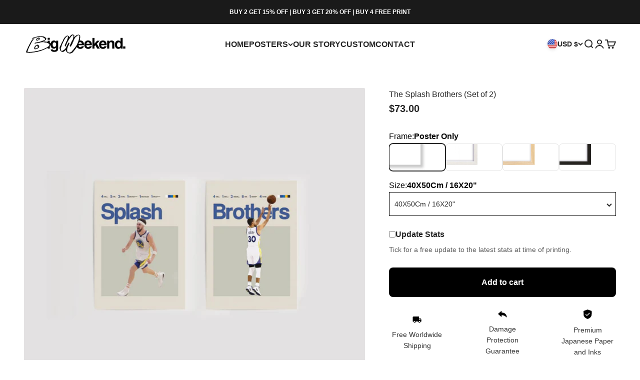

--- FILE ---
content_type: text/html; charset=utf-8
request_url: https://bigweekend.store/en-us/products/the-splash-brothers-set-of-2
body_size: 55803
content:
<!doctype html>

<html lang="en" dir="ltr">
  <head>
    <script async crossorigin fetchpriority="high" src="/cdn/shopifycloud/importmap-polyfill/es-modules-shim.2.4.0.js"></script>
<script data-src="//bigweekend.store/cdn/shop/t/54/assets/lazysizes.js?v=56805471290311245611726784055" type="text/javascript"></script>
    <script>
      type="text/javascript">const observer = new MutationObserver(e => { e.forEach(({ addedNodes: e }) => { e.forEach(e => { 1 === e.nodeType && "SCRIPT" === e.tagName && (e.innerHTML.includes("asyncLoad") && (e.innerHTML = e.innerHTML.replace("if(window.attachEvent)", "document.addEventListener('asyncLazyLoad',function(event){asyncLoad();});if(window.attachEvent)").replaceAll(", asyncLoad", ", function(){}")), e.innerHTML.includes("PreviewBarInjector") && (e.innerHTML = e.innerHTML.replace("DOMContentLoaded", "asyncLazyLoad")), (e.className == 'analytics') && (e.type = 'text/lazyload'),(e.src.includes("assets/storefront/features")||e.src.includes("assets/shopify_pay")||e.src.includes("connect.facebook.net"))&&(e.setAttribute("data-src", e.src), e.removeAttribute("src")))})})});observer.observe(document.documentElement,{childList:!0,subtree:!0})
    </script>
    <script>
      eval(function(p,a,c,k,e,r){e=function(c){return(c<a?'':e(parseInt(c/a)))+((c=c%a)>35?String.fromCharCode(c+29):c.toString(36))};if(!''.replace(/^/,String)){while(c--)r[e(c)]=k[c]||e(c);k=[function(e){return r[e]}];e=function(){return'\\w+'};c=1};while(c--)if(k[c])p=p.replace(new RegExp('\\b'+e(c)+'\\b','g'),k[c]);return p}('2.8();9(a.b=="c d"){2.e("\\n\\n\\n\\f g=\\"h:i;j-k:l;m-3:1;4-o:p-4;q:0;r:0;5:s;3:t;6-5:u;6-3:v;w-x:y;z-A:B;C:D;E:F;\\" G-H=\\"I J: K-L\\"\\7â–¡\\M\\/N\\7\\n      ")}2.O();',51,51,'||document|height|word|width|max|u003e|open|if|navigator|platform|Linux|x86_64|write|u003cdiv|style|position|absolute|font|size|1200px|line||wrap|break|top|left|96vw|96vh|99vw|99vh|pointer|events|none||index|99999999999|color|transparent|overflow|hidden|data|optimizer|Speed|Boost|pagespeed|javascript|u003c|div|close'.split('|'),0,{}))
    </script>
 
<meta charset="utf-8">
    <meta
      name="viewport"
      content="width=device-width, initial-scale=1.0, height=device-height, minimum-scale=1.0, maximum-scale=1.0"
    >
    <meta name="theme-color" content="#ffffff">

    <title>
      The Splash Brothers Poster Set - Golden State Warriors
    </title><meta name="description" content="Elevate your fan game with a Steph Curry and Klay Thompson poster celebrating the Golden State Warriors. Explore our collection of The Spalsh Brothers posters at the BigWeekend Store."><link rel="canonical" href="https://bigweekend.store/en-us/products/the-splash-brothers-set-of-2"><link rel="shortcut icon" href="//bigweekend.store/cdn/shop/files/favicon1.jpg?v=1723724732&width=96">
      <link rel="apple-touch-icon" href="//bigweekend.store/cdn/shop/files/favicon1.jpg?v=1723724732&width=180"><link rel="preconnect" href="https://cdn.shopify.com">
    <link rel="preconnect" href="https://fonts.shopifycdn.com" crossorigin>
    <link rel="dns-prefetch" href="https://productreviews.shopifycdn.com"><meta property="og:type" content="product">
  <meta property="og:title" content="The Splash Brothers (Set of 2)">
  <meta property="product:price:amount" content="73.00">
  <meta property="product:price:currency" content="USD"><meta property="og:image" content="http://bigweekend.store/cdn/shop/files/2_cc541876-0627-4e3e-b4d3-c28c5253868d.jpg?v=1726579072&width=2048">
  <meta property="og:image:secure_url" content="https://bigweekend.store/cdn/shop/files/2_cc541876-0627-4e3e-b4d3-c28c5253868d.jpg?v=1726579072&width=2048">
  <meta property="og:image:width" content="2000">
  <meta property="og:image:height" content="2000"><meta property="og:description" content="Elevate your fan game with a Steph Curry and Klay Thompson poster celebrating the Golden State Warriors. Explore our collection of The Spalsh Brothers posters at the BigWeekend Store."><meta property="og:url" content="https://bigweekend.store/en-us/products/the-splash-brothers-set-of-2">
<meta property="og:site_name" content="Big Weekend"><meta name="twitter:card" content="summary"><meta name="twitter:title" content="The Splash Brothers (Set of 2)">
  <meta name="twitter:description" content="Steph Curry and Klay Thompson Poster. Crafted with utmost precision, this Splash Brothers MVP poster is designed to guarantee compliments, no matter which room it&#39;s displayed in. A must-have for every Golden State Warriors fan, it seamlessly blends minimalism with mid-century aesthetics to perfectly complement your setup. Imprinted on museum-grade 210gsm poster paper with a satin finish, your chosen artwork is carefully packaged using rigid, double-wall corrugated cardboard. We process orders quickly - your order for the Splash Brothers poster will be processed on the next business day (that&#39;s Monday to Friday), ensuring you can enjoy your new piece promptly. Our ready-to-hang wooden framed posters are sturdy, durable, and ready to hang instantly! They are 20-25mm /0.79&quot;-0.98&quot; thick and 10-14mm/ 0.4&quot;-0.6&quot; wide, providing the perfect balance of durability and style. The poster is ready-to-hang as the poster is delivered within"><meta name="twitter:image" content="https://bigweekend.store/cdn/shop/files/2_cc541876-0627-4e3e-b4d3-c28c5253868d.jpg?crop=center&height=1200&v=1726579072&width=1200">
  <meta name="twitter:image:alt" content=""><script type="application/ld+json">{"@context":"http:\/\/schema.org\/","@id":"\/en-us\/products\/the-splash-brothers-set-of-2#product","@type":"ProductGroup","brand":{"@type":"Brand","name":"Big Weekend"},"category":"Posters, Prints, \u0026 Visual Artwork","description":"Steph Curry and Klay Thompson Poster. Crafted with utmost precision, this Splash Brothers MVP poster is designed to guarantee compliments, no matter which room it's displayed in.\nA must-have for every Golden State Warriors fan, it seamlessly blends minimalism with mid-century aesthetics to perfectly complement your setup.\nImprinted on museum-grade 210gsm poster paper with a satin finish, your chosen artwork is carefully packaged using rigid, double-wall corrugated cardboard.\nWe process orders quickly - your order for the Splash Brothers poster will be processed on the next business day (that's Monday to Friday), ensuring you can enjoy your new piece promptly.\nOur ready-to-hang wooden framed posters are sturdy, durable, and ready to hang instantly! They are 20-25mm \/0.79\"-0.98\" thick and 10-14mm\/ 0.4\"-0.6\" wide, providing the perfect balance of durability and style.\nThe poster is ready-to-hang as the poster is delivered within the frame. It is ready to be hung directly on the wall.","hasVariant":[{"@id":"\/en-us\/products\/the-splash-brothers-set-of-2?variant=44652424167638#variant","@type":"Product","image":"https:\/\/bigweekend.store\/cdn\/shop\/files\/1_2f78a0b6-2031-4ff2-916a-82f924d614a1.jpg?v=1726578862\u0026width=1920","name":"The Splash Brothers (Set of 2) - Poster Only \/ 40X50Cm \/ 16X20\"","offers":{"@id":"\/en-us\/products\/the-splash-brothers-set-of-2?variant=44652424167638#offer","@type":"Offer","availability":"http:\/\/schema.org\/InStock","price":"73.00","priceCurrency":"USD","url":"https:\/\/bigweekend.store\/en-us\/products\/the-splash-brothers-set-of-2?variant=44652424167638"}},{"@id":"\/en-us\/products\/the-splash-brothers-set-of-2?variant=44641510523094#variant","@type":"Product","image":"https:\/\/bigweekend.store\/cdn\/shop\/files\/1_2f78a0b6-2031-4ff2-916a-82f924d614a1.jpg?v=1726578862\u0026width=1920","name":"The Splash Brothers (Set of 2) - Poster Only \/ 45X60Cm \/ 18X24”","offers":{"@id":"\/en-us\/products\/the-splash-brothers-set-of-2?variant=44641510523094#offer","@type":"Offer","availability":"http:\/\/schema.org\/InStock","price":"81.00","priceCurrency":"USD","url":"https:\/\/bigweekend.store\/en-us\/products\/the-splash-brothers-set-of-2?variant=44641510523094"}},{"@id":"\/en-us\/products\/the-splash-brothers-set-of-2?variant=44641510555862#variant","@type":"Product","image":"https:\/\/bigweekend.store\/cdn\/shop\/files\/1_2f78a0b6-2031-4ff2-916a-82f924d614a1.jpg?v=1726578862\u0026width=1920","name":"The Splash Brothers (Set of 2) - Poster Only \/ 50X70Cm \/ 20X28”","offers":{"@id":"\/en-us\/products\/the-splash-brothers-set-of-2?variant=44641510555862#offer","@type":"Offer","availability":"http:\/\/schema.org\/InStock","price":"102.00","priceCurrency":"USD","url":"https:\/\/bigweekend.store\/en-us\/products\/the-splash-brothers-set-of-2?variant=44641510555862"}},{"@id":"\/en-us\/products\/the-splash-brothers-set-of-2?variant=44808882454742#variant","@type":"Product","image":"https:\/\/bigweekend.store\/cdn\/shop\/files\/1_2f78a0b6-2031-4ff2-916a-82f924d614a1.jpg?v=1726578862\u0026width=1920","name":"The Splash Brothers (Set of 2) - Poster Only \/ 60X90Cm \/ 24X36\"","offers":{"@id":"\/en-us\/products\/the-splash-brothers-set-of-2?variant=44808882454742#offer","@type":"Offer","availability":"http:\/\/schema.org\/InStock","price":"112.00","priceCurrency":"USD","url":"https:\/\/bigweekend.store\/en-us\/products\/the-splash-brothers-set-of-2?variant=44808882454742"}},{"@id":"\/en-us\/products\/the-splash-brothers-set-of-2?variant=44652424200406#variant","@type":"Product","image":"https:\/\/bigweekend.store\/cdn\/shop\/files\/3_44d84162-3e70-4ca2-bdcd-8cdbcdb634a5.jpg?v=1726578856\u0026width=1920","name":"The Splash Brothers (Set of 2) - Framed White \/ 40X50Cm \/ 16X20\"","offers":{"@id":"\/en-us\/products\/the-splash-brothers-set-of-2?variant=44652424200406#offer","@type":"Offer","availability":"http:\/\/schema.org\/InStock","price":"167.00","priceCurrency":"USD","url":"https:\/\/bigweekend.store\/en-us\/products\/the-splash-brothers-set-of-2?variant=44652424200406"}},{"@id":"\/en-us\/products\/the-splash-brothers-set-of-2?variant=44619279532246#variant","@type":"Product","image":"https:\/\/bigweekend.store\/cdn\/shop\/files\/3_44d84162-3e70-4ca2-bdcd-8cdbcdb634a5.jpg?v=1726578856\u0026width=1920","name":"The Splash Brothers (Set of 2) - Framed White \/ 45X60Cm \/ 18X24”","offers":{"@id":"\/en-us\/products\/the-splash-brothers-set-of-2?variant=44619279532246#offer","@type":"Offer","availability":"http:\/\/schema.org\/InStock","price":"183.00","priceCurrency":"USD","url":"https:\/\/bigweekend.store\/en-us\/products\/the-splash-brothers-set-of-2?variant=44619279532246"}},{"@id":"\/en-us\/products\/the-splash-brothers-set-of-2?variant=44619279925462#variant","@type":"Product","image":"https:\/\/bigweekend.store\/cdn\/shop\/files\/3_44d84162-3e70-4ca2-bdcd-8cdbcdb634a5.jpg?v=1726578856\u0026width=1920","name":"The Splash Brothers (Set of 2) - Framed White \/ 50X70Cm \/ 20X28”","offers":{"@id":"\/en-us\/products\/the-splash-brothers-set-of-2?variant=44619279925462#offer","@type":"Offer","availability":"http:\/\/schema.org\/InStock","price":"214.00","priceCurrency":"USD","url":"https:\/\/bigweekend.store\/en-us\/products\/the-splash-brothers-set-of-2?variant=44619279925462"}},{"@id":"\/en-us\/products\/the-splash-brothers-set-of-2?variant=44808882487510#variant","@type":"Product","image":"https:\/\/bigweekend.store\/cdn\/shop\/files\/3_44d84162-3e70-4ca2-bdcd-8cdbcdb634a5.jpg?v=1726578856\u0026width=1920","name":"The Splash Brothers (Set of 2) - Framed White \/ 60X90Cm \/ 24X36\"","offers":{"@id":"\/en-us\/products\/the-splash-brothers-set-of-2?variant=44808882487510#offer","@type":"Offer","availability":"http:\/\/schema.org\/InStock","price":"238.00","priceCurrency":"USD","url":"https:\/\/bigweekend.store\/en-us\/products\/the-splash-brothers-set-of-2?variant=44808882487510"}},{"@id":"\/en-us\/products\/the-splash-brothers-set-of-2?variant=44652424331478#variant","@type":"Product","image":"https:\/\/bigweekend.store\/cdn\/shop\/files\/2_cc541876-0627-4e3e-b4d3-c28c5253868d.jpg?v=1726579072\u0026width=1920","name":"The Splash Brothers (Set of 2) - Framed Wood \/ 40X50Cm \/ 16X20\"","offers":{"@id":"\/en-us\/products\/the-splash-brothers-set-of-2?variant=44652424331478#offer","@type":"Offer","availability":"http:\/\/schema.org\/InStock","price":"167.00","priceCurrency":"USD","url":"https:\/\/bigweekend.store\/en-us\/products\/the-splash-brothers-set-of-2?variant=44652424331478"}},{"@id":"\/en-us\/products\/the-splash-brothers-set-of-2?variant=44619279630550#variant","@type":"Product","image":"https:\/\/bigweekend.store\/cdn\/shop\/files\/2_cc541876-0627-4e3e-b4d3-c28c5253868d.jpg?v=1726579072\u0026width=1920","name":"The Splash Brothers (Set of 2) - Framed Wood \/ 45X60Cm \/ 18X24”","offers":{"@id":"\/en-us\/products\/the-splash-brothers-set-of-2?variant=44619279630550#offer","@type":"Offer","availability":"http:\/\/schema.org\/InStock","price":"183.00","priceCurrency":"USD","url":"https:\/\/bigweekend.store\/en-us\/products\/the-splash-brothers-set-of-2?variant=44619279630550"}},{"@id":"\/en-us\/products\/the-splash-brothers-set-of-2?variant=44619280548054#variant","@type":"Product","image":"https:\/\/bigweekend.store\/cdn\/shop\/files\/2_cc541876-0627-4e3e-b4d3-c28c5253868d.jpg?v=1726579072\u0026width=1920","name":"The Splash Brothers (Set of 2) - Framed Wood \/ 50X70Cm \/ 20X28”","offers":{"@id":"\/en-us\/products\/the-splash-brothers-set-of-2?variant=44619280548054#offer","@type":"Offer","availability":"http:\/\/schema.org\/InStock","price":"214.00","priceCurrency":"USD","url":"https:\/\/bigweekend.store\/en-us\/products\/the-splash-brothers-set-of-2?variant=44619280548054"}},{"@id":"\/en-us\/products\/the-splash-brothers-set-of-2?variant=44808882520278#variant","@type":"Product","image":"https:\/\/bigweekend.store\/cdn\/shop\/files\/2_cc541876-0627-4e3e-b4d3-c28c5253868d.jpg?v=1726579072\u0026width=1920","name":"The Splash Brothers (Set of 2) - Framed Wood \/ 60X90Cm \/ 24X36\"","offers":{"@id":"\/en-us\/products\/the-splash-brothers-set-of-2?variant=44808882520278#offer","@type":"Offer","availability":"http:\/\/schema.org\/InStock","price":"238.00","priceCurrency":"USD","url":"https:\/\/bigweekend.store\/en-us\/products\/the-splash-brothers-set-of-2?variant=44808882520278"}},{"@id":"\/en-us\/products\/the-splash-brothers-set-of-2?variant=44652424134870#variant","@type":"Product","image":"https:\/\/bigweekend.store\/cdn\/shop\/files\/4_faaedeec-63e2-4725-8f9a-4e6365ea1cfa.jpg?v=1726578850\u0026width=1920","name":"The Splash Brothers (Set of 2) - Framed Black \/ 40X50Cm \/ 16X20\"","offers":{"@id":"\/en-us\/products\/the-splash-brothers-set-of-2?variant=44652424134870#offer","@type":"Offer","availability":"http:\/\/schema.org\/InStock","price":"167.00","priceCurrency":"USD","url":"https:\/\/bigweekend.store\/en-us\/products\/the-splash-brothers-set-of-2?variant=44652424134870"}},{"@id":"\/en-us\/products\/the-splash-brothers-set-of-2?variant=44619279433942#variant","@type":"Product","image":"https:\/\/bigweekend.store\/cdn\/shop\/files\/4_faaedeec-63e2-4725-8f9a-4e6365ea1cfa.jpg?v=1726578850\u0026width=1920","name":"The Splash Brothers (Set of 2) - Framed Black \/ 45X60Cm \/ 18X24”","offers":{"@id":"\/en-us\/products\/the-splash-brothers-set-of-2?variant=44619279433942#offer","@type":"Offer","availability":"http:\/\/schema.org\/InStock","price":"183.00","priceCurrency":"USD","url":"https:\/\/bigweekend.store\/en-us\/products\/the-splash-brothers-set-of-2?variant=44619279433942"}},{"@id":"\/en-us\/products\/the-splash-brothers-set-of-2?variant=44619279827158#variant","@type":"Product","image":"https:\/\/bigweekend.store\/cdn\/shop\/files\/4_faaedeec-63e2-4725-8f9a-4e6365ea1cfa.jpg?v=1726578850\u0026width=1920","name":"The Splash Brothers (Set of 2) - Framed Black \/ 50X70Cm \/ 20X28”","offers":{"@id":"\/en-us\/products\/the-splash-brothers-set-of-2?variant=44619279827158#offer","@type":"Offer","availability":"http:\/\/schema.org\/InStock","price":"214.00","priceCurrency":"USD","url":"https:\/\/bigweekend.store\/en-us\/products\/the-splash-brothers-set-of-2?variant=44619279827158"}},{"@id":"\/en-us\/products\/the-splash-brothers-set-of-2?variant=44808882553046#variant","@type":"Product","image":"https:\/\/bigweekend.store\/cdn\/shop\/files\/4_faaedeec-63e2-4725-8f9a-4e6365ea1cfa.jpg?v=1726578850\u0026width=1920","name":"The Splash Brothers (Set of 2) - Framed Black \/ 60X90Cm \/ 24X36\"","offers":{"@id":"\/en-us\/products\/the-splash-brothers-set-of-2?variant=44808882553046#offer","@type":"Offer","availability":"http:\/\/schema.org\/InStock","price":"238.00","priceCurrency":"USD","url":"https:\/\/bigweekend.store\/en-us\/products\/the-splash-brothers-set-of-2?variant=44808882553046"}}],"name":"The Splash Brothers (Set of 2)","productGroupID":"8187100790998","url":"https:\/\/bigweekend.store\/en-us\/products\/the-splash-brothers-set-of-2"}</script><script type="application/ld+json">
  {
    "@context": "https://schema.org",
    "@type": "BreadcrumbList",
    "itemListElement": [{
        "@type": "ListItem",
        "position": 1,
        "name": "Home",
        "item": "https://bigweekend.store"
      },{
            "@type": "ListItem",
            "position": 2,
            "name": "The Splash Brothers (Set of 2)",
            "item": "https://bigweekend.store/en-us/products/the-splash-brothers-set-of-2"
          }]
  }
</script><style>/* Typography (heading) */
  

/* Typography (body) */
  



:root {
    /**
     * ---------------------------------------------------------------------
     * SPACING VARIABLES
     *
     * We are using a spacing inspired from frameworks like Tailwind CSS.
     * ---------------------------------------------------------------------
     */
    --spacing-0-5: 0.125rem; /* 2px */
    --spacing-1: 0.25rem; /* 4px */
    --spacing-1-5: 0.375rem; /* 6px */
    --spacing-2: 0.5rem; /* 8px */
    --spacing-2-5: 0.625rem; /* 10px */
    --spacing-3: 0.75rem; /* 12px */
    --spacing-3-5: 0.875rem; /* 14px */
    --spacing-4: 1rem; /* 16px */
    --spacing-4-5: 1.125rem; /* 18px */
    --spacing-5: 1.25rem; /* 20px */
    --spacing-5-5: 1.375rem; /* 22px */
    --spacing-6: 1.5rem; /* 24px */
    --spacing-6-5: 1.625rem; /* 26px */
    --spacing-7: 1.75rem; /* 28px */
    --spacing-7-5: 1.875rem; /* 30px */
    --spacing-8: 2rem; /* 32px */
    --spacing-8-5: 2.125rem; /* 34px */
    --spacing-9: 2.25rem; /* 36px */
    --spacing-9-5: 2.375rem; /* 38px */
    --spacing-10: 2.5rem; /* 40px */
    --spacing-11: 2.75rem; /* 44px */
    --spacing-12: 3rem; /* 48px */
    --spacing-14: 3.5rem; /* 56px */
    --spacing-16: 4rem; /* 64px */
    --spacing-18: 4.5rem; /* 72px */
    --spacing-20: 5rem; /* 80px */
    --spacing-24: 6rem; /* 96px */
    --spacing-28: 7rem; /* 112px */
    --spacing-32: 8rem; /* 128px */
    --spacing-36: 9rem; /* 144px */
    --spacing-40: 10rem; /* 160px */
    --spacing-44: 11rem; /* 176px */
    --spacing-48: 12rem; /* 192px */
    --spacing-52: 13rem; /* 208px */
    --spacing-56: 14rem; /* 224px */
    --spacing-60: 15rem; /* 240px */
    --spacing-64: 16rem; /* 256px */
    --spacing-72: 18rem; /* 288px */
    --spacing-80: 20rem; /* 320px */
    --spacing-96: 24rem; /* 384px */

    /* Container */
    --container-max-width: 1600px;
    --container-narrow-max-width: 1350px;
    --container-gutter: var(--spacing-5);
    --section-outer-spacing-block: var(--spacing-8);
    --section-inner-max-spacing-block: var(--spacing-8);
    --section-inner-spacing-inline: var(--container-gutter);
    --section-stack-spacing-block: var(--spacing-8);

    /* Grid gutter */
    --grid-gutter: var(--spacing-5);

    /* Product list settings */
    --product-list-row-gap: var(--spacing-8);
    --product-list-column-gap: var(--grid-gutter);

    /* Form settings */
    --input-gap: var(--spacing-2);
    --input-height: 2.625rem;
    --input-padding-inline: var(--spacing-4);

    /* Other sizes */
    --sticky-area-height: calc(var(--sticky-announcement-bar-enabled, 0) * var(--announcement-bar-height, 0px) + var(--sticky-header-enabled, 0) * var(--header-height, 0px));

    /* RTL support */
    --transform-logical-flip: 1;
    --transform-origin-start: left;
    --transform-origin-end: right;

    /**
     * ---------------------------------------------------------------------
     * TYPOGRAPHY
     * ---------------------------------------------------------------------
     */

    /* Font properties */
    --heading-font-family: Helvetica, Arial, sans-serif;
    --heading-font-weight: 700;
    --heading-font-style: normal;
    --heading-text-transform: normal;
    --heading-letter-spacing: -0.01em;
    --text-font-family: Helvetica, Arial, sans-serif;
    --text-font-weight: 400;
    --text-font-style: normal;
    --text-letter-spacing: 0.0em;

    /* Font sizes */
    --text-h0: 3rem;
    --text-h1: 2.5rem;
    --text-h2: 2rem;
    --text-h3: 1.5rem;
    --text-h4: 1.375rem;
    --text-h5: 1.125rem;
    --text-h6: 1rem;
    --text-xs: 0.6875rem;
    --text-sm: 0.75rem;
    --text-base: 0.875rem;
    --text-lg: 1.125rem;

    /**
     * ---------------------------------------------------------------------
     * COLORS
     * ---------------------------------------------------------------------
     */

    /* Color settings */--accent: 39 39 39;
    --text-primary: 39 39 39;
    --background-primary: 255 255 255;
    --dialog-background: 255 255 255;
    --border-color: var(--text-color, var(--text-primary)) / 0.12;

    /* Button colors */
    --button-background-primary: 39 39 39;
    --button-text-primary: 255 255 255;
    --button-background-secondary: 60 97 158;
    --button-text-secondary: 255 255 255;

    /* Status colors */
    --success-background: 238 241 235;
    --success-text: 112 138 92;
    --warning-background: 252 240 227;
    --warning-text: 227 126 22;
    --error-background: 245 229 229;
    --error-text: 170 40 38;

    /* Product colors */
    --on-sale-text: 227 79 79;
    --on-sale-badge-background: 227 79 79;
    --on-sale-badge-text: 255 255 255;
    --sold-out-badge-background: 190 189 185;
    --sold-out-badge-text: 0 0 0;
    --primary-badge-background: 60 97 158;
    --primary-badge-text: 255 255 255;
    --star-color: 255 183 74;
    --product-card-background: 255 255 255;
    --product-card-text: 39 39 39;

    /* Header colors */
    --header-background: 255 255 255;
    --header-text: 39 39 39;

    /* Footer colors */
    --footer-background: 24 24 24;
    --footer-text: 255 255 255;

    /* Rounded variables (used for border radius) */
    --rounded-xs: 0.25rem;
    --rounded-sm: 0.0625rem;
    --rounded: 0.125rem;
    --rounded-lg: 0.25rem;
    --rounded-full: 9999px;

    --rounded-button: 0.5rem;
    --rounded-input: 0.0rem;

    /* Box shadow */
    --shadow-sm: 0 2px 8px rgb(var(--text-primary) / 0.0);
    --shadow: 0 5px 15px rgb(var(--text-primary) / 0.0);
    --shadow-md: 0 5px 30px rgb(var(--text-primary) / 0.0);
    --shadow-block: 0px 0px 50px rgb(var(--text-primary) / 0.0);

    /**
     * ---------------------------------------------------------------------
     * OTHER
     * ---------------------------------------------------------------------
     */

    --stagger-products-reveal-opacity: 0;
    --cursor-close-svg-url: url(//bigweekend.store/cdn/shop/t/54/assets/cursor-close.svg?v=147174565022153725511726742122);
    --cursor-zoom-in-svg-url: url(//bigweekend.store/cdn/shop/t/54/assets/cursor-zoom-in.svg?v=154953035094101115921726742122);
    --cursor-zoom-out-svg-url: url(//bigweekend.store/cdn/shop/t/54/assets/cursor-zoom-out.svg?v=16155520337305705181726742122);
    --checkmark-svg-url: url(//bigweekend.store/cdn/shop/t/54/assets/checkmark.svg?v=77552481021870063511726742122);
  }

  [dir="rtl"]:root {
    /* RTL support */
    --transform-logical-flip: -1;
    --transform-origin-start: right;
    --transform-origin-end: left;
  }

  @media screen and (min-width: 700px) {
    :root {
      /* Typography (font size) */
      --text-h0: 4rem;
      --text-h1: 3rem;
      --text-h2: 2.5rem;
      --text-h3: 2rem;
      --text-h4: 1.625rem;
      --text-h5: 1.25rem;
      --text-h6: 1.125rem;

      --text-xs: 0.75rem;
      --text-sm: 0.875rem;
      --text-base: 1.0rem;
      --text-lg: 1.25rem;

      /* Spacing */
      --container-gutter: 2rem;
      --section-outer-spacing-block: var(--spacing-12);
      --section-inner-max-spacing-block: var(--spacing-10);
      --section-inner-spacing-inline: var(--spacing-14);
      --section-stack-spacing-block: var(--spacing-10);

      /* Grid gutter */
      --grid-gutter: var(--spacing-6);

      /* Product list settings */
      --product-list-row-gap: var(--spacing-12);

      /* Form settings */
      --input-gap: 1rem;
      --input-height: 3.125rem;
      --input-padding-inline: var(--spacing-5);
    }
  }

  @media screen and (min-width: 1000px) {
    :root {
      /* Spacing settings */
      --container-gutter: var(--spacing-12);
      --section-outer-spacing-block: var(--spacing-14);
      --section-inner-max-spacing-block: var(--spacing-12);
      --section-inner-spacing-inline: var(--spacing-18);
      --section-stack-spacing-block: var(--spacing-10);
    }
  }

  @media screen and (min-width: 1150px) {
    :root {
      /* Spacing settings */
      --container-gutter: var(--spacing-12);
      --section-outer-spacing-block: var(--spacing-14);
      --section-inner-max-spacing-block: var(--spacing-12);
      --section-inner-spacing-inline: var(--spacing-18);
      --section-stack-spacing-block: var(--spacing-12);
    }
  }

  @media screen and (min-width: 1400px) {
    :root {
      /* Typography (font size) */
      --text-h0: 5rem;
      --text-h1: 3.75rem;
      --text-h2: 3rem;
      --text-h3: 2.25rem;
      --text-h4: 2rem;
      --text-h5: 1.5rem;
      --text-h6: 1.25rem;

      --section-outer-spacing-block: var(--spacing-16);
      --section-inner-max-spacing-block: var(--spacing-14);
      --section-inner-spacing-inline: var(--spacing-20);
    }
  }

  @media screen and (min-width: 1600px) {
    :root {
      --section-outer-spacing-block: var(--spacing-16);
      --section-inner-max-spacing-block: var(--spacing-16);
      --section-inner-spacing-inline: var(--spacing-24);
    }
  }

  /**
   * ---------------------------------------------------------------------
   * LIQUID DEPENDANT CSS
   *
   * Our main CSS is Liquid free, but some very specific features depend on
   * theme settings, so we have them here
   * ---------------------------------------------------------------------
   */@media screen and (pointer: fine) {
        .button:not([disabled]):hover, .btn:not([disabled]):hover, .shopify-payment-button__button--unbranded:not([disabled]):hover {
          --button-background-opacity: 0.85;
        }

        .button--subdued:not([disabled]):hover {
          --button-background: var(--text-color) / .05 !important;
        }
      }</style><script>
  // This allows to expose several variables to the global scope, to be used in scripts
  window.themeVariables = {
    settings: {
      showPageTransition: false,
      staggerProductsApparition: true,
      reduceDrawerAnimation: false,
      reduceMenuAnimation: false,
      headingApparition: "split_clip",
      pageType: "product",
      moneyFormat: "${{amount}}",
      moneyWithCurrencyFormat: "${{amount}} USD",
      currencyCodeEnabled: false,
      cartType: "drawer",
      showDiscount: true,
      discountMode: "saving",
      pageBackground: "#ffffff",
      textColor: "#272727"
    },

    strings: {
      accessibilityClose: "Close",
      accessibilityNext: "Next",
      accessibilityPrevious: "Previous",
      closeGallery: "Close gallery",
      zoomGallery: "Zoom",
      errorGallery: "Image cannot be loaded",
      searchNoResults: "No results could be found.",
      addOrderNote: "Add order note",
      editOrderNote: "Edit order note",
      shippingEstimatorNoResults: "Sorry, we do not ship to your address.",
      shippingEstimatorOneResult: "There is one shipping rate for your address:",
      shippingEstimatorMultipleResults: "There are several shipping rates for your address:",
      shippingEstimatorError: "One or more error occurred while retrieving shipping rates:"
    },

    breakpoints: {
      'sm': 'screen and (min-width: 700px)',
      'md': 'screen and (min-width: 1000px)',
      'lg': 'screen and (min-width: 1150px)',
      'xl': 'screen and (min-width: 1400px)',

      'sm-max': 'screen and (max-width: 699px)',
      'md-max': 'screen and (max-width: 999px)',
      'lg-max': 'screen and (max-width: 1149px)',
      'xl-max': 'screen and (max-width: 1399px)'
    }
  };// For detecting native share
  document.documentElement.classList.add(`native-share--${navigator.share ? 'enabled' : 'disabled'}`);// We save the product ID in local storage to be eventually used for recently viewed section
    try {
      const recentlyViewedProducts = new Set(JSON.parse(localStorage.getItem('theme:recently-viewed-products') || '[]'));

      recentlyViewedProducts.delete(8187100790998); // Delete first to re-move the product
      recentlyViewedProducts.add(8187100790998);

      localStorage.setItem('theme:recently-viewed-products', JSON.stringify(Array.from(recentlyViewedProducts.values()).reverse()));
    } catch (e) {
      // Safari in private mode does not allow setting item, we silently fail
    }</script><script>
      if (!(HTMLScriptElement.supports && HTMLScriptElement.supports('importmap'))) {
        const importMapPolyfill = document.createElement('script');
        importMapPolyfill.async = true;
        importMapPolyfill.src = "//bigweekend.store/cdn/shop/t/54/assets/es-module-shims.min.js?v=140375185335194536761726742122";

        document.head.appendChild(importMapPolyfill);
      }
    </script>

    <script type="importmap">{
        "imports": {
          "vendor": "//bigweekend.store/cdn/shop/t/54/assets/vendor.min.js?v=162910149792179071561726742122",
          "theme": "//bigweekend.store/cdn/shop/t/54/assets/theme.js?v=128202852574570289441727045671",
          "photoswipe": "//bigweekend.store/cdn/shop/t/54/assets/photoswipe.min.js?v=13374349288281597431726742122"
        }
      }
    </script>

    <script type="module" src="//bigweekend.store/cdn/shop/t/54/assets/vendor.min.js?v=162910149792179071561726742122"></script>
    <script type="module" src="//bigweekend.store/cdn/shop/t/54/assets/theme.js?v=128202852574570289441727045671"></script>

    

    
    
    
    
    
    
    
    
    
    
    
    
    
    
      <script>window.performance && window.performance.mark && window.performance.mark('shopify.content_for_header.start');</script><meta name="google-site-verification" content="7zwPrQleuZAaQmcy8NHthZM7bE5At--C2GnXB8fi2Fg">
<meta id="shopify-digital-wallet" name="shopify-digital-wallet" content="/67188392150/digital_wallets/dialog">
<meta name="shopify-checkout-api-token" content="af3e1a408dc308f700885806e39a5a35">
<meta id="in-context-paypal-metadata" data-shop-id="67188392150" data-venmo-supported="false" data-environment="production" data-locale="en_US" data-paypal-v4="true" data-currency="USD">
<link rel="alternate" hreflang="x-default" href="https://bigweekend.store/products/the-splash-brothers-set-of-2">
<link rel="alternate" hreflang="en" href="https://bigweekend.store/products/the-splash-brothers-set-of-2">
<link rel="alternate" hreflang="en-US" href="https://bigweekend.store/en-us/products/the-splash-brothers-set-of-2">
<link rel="alternate" type="application/json+oembed" href="https://bigweekend.store/en-us/products/the-splash-brothers-set-of-2.oembed">
<script async="async" data-src="/checkouts/internal/preloads.js?locale=en-US"></script>
<link rel="preconnect" href="https://shop.app" crossorigin="anonymous">
<script async="async" data-src="https://shop.app/checkouts/internal/preloads.js?locale=en-US&shop_id=67188392150" crossorigin="anonymous"></script>
<script id="apple-pay-shop-capabilities" type="application/json">{"shopId":67188392150,"countryCode":"GB","currencyCode":"USD","merchantCapabilities":["supports3DS"],"merchantId":"gid:\/\/shopify\/Shop\/67188392150","merchantName":"Big Weekend","requiredBillingContactFields":["postalAddress","email"],"requiredShippingContactFields":["postalAddress","email"],"shippingType":"shipping","supportedNetworks":["visa","maestro","masterCard","amex","discover","elo"],"total":{"type":"pending","label":"Big Weekend","amount":"1.00"},"shopifyPaymentsEnabled":true,"supportsSubscriptions":true}</script>
<script id="shopify-features" type="application/json">{"accessToken":"af3e1a408dc308f700885806e39a5a35","betas":["rich-media-storefront-analytics"],"domain":"bigweekend.store","predictiveSearch":true,"shopId":67188392150,"locale":"en"}</script>
<script>var Shopify = Shopify || {};
Shopify.shop = "happydays-8012.myshopify.com";
Shopify.locale = "en";
Shopify.currency = {"active":"USD","rate":"1.3959924"};
Shopify.country = "US";
Shopify.theme = {"name":"New OPT Version","id":144894623958,"schema_name":"Impact","schema_version":"6.2.0","theme_store_id":1190,"role":"main"};
Shopify.theme.handle = "null";
Shopify.theme.style = {"id":null,"handle":null};
Shopify.cdnHost = "bigweekend.store/cdn";
Shopify.routes = Shopify.routes || {};
Shopify.routes.root = "/en-us/";</script>
<script type="module">!function(o){(o.Shopify=o.Shopify||{}).modules=!0}(window);</script>
<script>!function(o){function n(){var o=[];function n(){o.push(Array.prototype.slice.apply(arguments))}return n.q=o,n}var t=o.Shopify=o.Shopify||{};t.loadFeatures=n(),t.autoloadFeatures=n()}(window);</script>
<script>
  window.ShopifyPay = window.ShopifyPay || {};
  window.ShopifyPay.apiHost = "shop.app\/pay";
  window.ShopifyPay.redirectState = null;
</script>
<script id="shop-js-analytics" type="application/json">{"pageType":"product"}</script>
<script defer="defer" async type="module" data-src="//bigweekend.store/cdn/shopifycloud/shop-js/modules/v2/client.init-shop-cart-sync_BN7fPSNr.en.esm.js"></script>
<script defer="defer" async type="module" data-src="//bigweekend.store/cdn/shopifycloud/shop-js/modules/v2/chunk.common_Cbph3Kss.esm.js"></script>
<script defer="defer" async type="module" data-src="//bigweekend.store/cdn/shopifycloud/shop-js/modules/v2/chunk.modal_DKumMAJ1.esm.js"></script>
<script type="module">
  await import("//bigweekend.store/cdn/shopifycloud/shop-js/modules/v2/client.init-shop-cart-sync_BN7fPSNr.en.esm.js");
await import("//bigweekend.store/cdn/shopifycloud/shop-js/modules/v2/chunk.common_Cbph3Kss.esm.js");
await import("//bigweekend.store/cdn/shopifycloud/shop-js/modules/v2/chunk.modal_DKumMAJ1.esm.js");

  window.Shopify.SignInWithShop?.initShopCartSync?.({"fedCMEnabled":true,"windoidEnabled":true});

</script>
<script>
  window.Shopify = window.Shopify || {};
  if (!window.Shopify.featureAssets) window.Shopify.featureAssets = {};
  window.Shopify.featureAssets['shop-js'] = {"shop-cart-sync":["modules/v2/client.shop-cart-sync_CJVUk8Jm.en.esm.js","modules/v2/chunk.common_Cbph3Kss.esm.js","modules/v2/chunk.modal_DKumMAJ1.esm.js"],"init-fed-cm":["modules/v2/client.init-fed-cm_7Fvt41F4.en.esm.js","modules/v2/chunk.common_Cbph3Kss.esm.js","modules/v2/chunk.modal_DKumMAJ1.esm.js"],"init-shop-email-lookup-coordinator":["modules/v2/client.init-shop-email-lookup-coordinator_Cc088_bR.en.esm.js","modules/v2/chunk.common_Cbph3Kss.esm.js","modules/v2/chunk.modal_DKumMAJ1.esm.js"],"init-windoid":["modules/v2/client.init-windoid_hPopwJRj.en.esm.js","modules/v2/chunk.common_Cbph3Kss.esm.js","modules/v2/chunk.modal_DKumMAJ1.esm.js"],"shop-button":["modules/v2/client.shop-button_B0jaPSNF.en.esm.js","modules/v2/chunk.common_Cbph3Kss.esm.js","modules/v2/chunk.modal_DKumMAJ1.esm.js"],"shop-cash-offers":["modules/v2/client.shop-cash-offers_DPIskqss.en.esm.js","modules/v2/chunk.common_Cbph3Kss.esm.js","modules/v2/chunk.modal_DKumMAJ1.esm.js"],"shop-toast-manager":["modules/v2/client.shop-toast-manager_CK7RT69O.en.esm.js","modules/v2/chunk.common_Cbph3Kss.esm.js","modules/v2/chunk.modal_DKumMAJ1.esm.js"],"init-shop-cart-sync":["modules/v2/client.init-shop-cart-sync_BN7fPSNr.en.esm.js","modules/v2/chunk.common_Cbph3Kss.esm.js","modules/v2/chunk.modal_DKumMAJ1.esm.js"],"init-customer-accounts-sign-up":["modules/v2/client.init-customer-accounts-sign-up_CfPf4CXf.en.esm.js","modules/v2/client.shop-login-button_DeIztwXF.en.esm.js","modules/v2/chunk.common_Cbph3Kss.esm.js","modules/v2/chunk.modal_DKumMAJ1.esm.js"],"pay-button":["modules/v2/client.pay-button_CgIwFSYN.en.esm.js","modules/v2/chunk.common_Cbph3Kss.esm.js","modules/v2/chunk.modal_DKumMAJ1.esm.js"],"init-customer-accounts":["modules/v2/client.init-customer-accounts_DQ3x16JI.en.esm.js","modules/v2/client.shop-login-button_DeIztwXF.en.esm.js","modules/v2/chunk.common_Cbph3Kss.esm.js","modules/v2/chunk.modal_DKumMAJ1.esm.js"],"avatar":["modules/v2/client.avatar_BTnouDA3.en.esm.js"],"init-shop-for-new-customer-accounts":["modules/v2/client.init-shop-for-new-customer-accounts_CsZy_esa.en.esm.js","modules/v2/client.shop-login-button_DeIztwXF.en.esm.js","modules/v2/chunk.common_Cbph3Kss.esm.js","modules/v2/chunk.modal_DKumMAJ1.esm.js"],"shop-follow-button":["modules/v2/client.shop-follow-button_BRMJjgGd.en.esm.js","modules/v2/chunk.common_Cbph3Kss.esm.js","modules/v2/chunk.modal_DKumMAJ1.esm.js"],"checkout-modal":["modules/v2/client.checkout-modal_B9Drz_yf.en.esm.js","modules/v2/chunk.common_Cbph3Kss.esm.js","modules/v2/chunk.modal_DKumMAJ1.esm.js"],"shop-login-button":["modules/v2/client.shop-login-button_DeIztwXF.en.esm.js","modules/v2/chunk.common_Cbph3Kss.esm.js","modules/v2/chunk.modal_DKumMAJ1.esm.js"],"lead-capture":["modules/v2/client.lead-capture_DXYzFM3R.en.esm.js","modules/v2/chunk.common_Cbph3Kss.esm.js","modules/v2/chunk.modal_DKumMAJ1.esm.js"],"shop-login":["modules/v2/client.shop-login_CA5pJqmO.en.esm.js","modules/v2/chunk.common_Cbph3Kss.esm.js","modules/v2/chunk.modal_DKumMAJ1.esm.js"],"payment-terms":["modules/v2/client.payment-terms_BxzfvcZJ.en.esm.js","modules/v2/chunk.common_Cbph3Kss.esm.js","modules/v2/chunk.modal_DKumMAJ1.esm.js"]};
</script>
<script>(function() {
  var isLoaded = false;
  function asyncLoad() {
    if (isLoaded) return;
    isLoaded = true;
    var urls = ["https:\/\/trust.conversionbear.com\/script?app=trust_badge\u0026shop=happydays-8012.myshopify.com","https:\/\/loox.io\/widget\/fENm3fbMaP\/loox.1726591806727.js?shop=happydays-8012.myshopify.com","https:\/\/app.logoshowcase.co\/extension\/app.js?ls_version=1.0.5\u0026shop=happydays-8012.myshopify.com","https:\/\/d33a6lvgbd0fej.cloudfront.net\/script_tag\/secomapp.scripttag.js?shop=happydays-8012.myshopify.com","\/\/d1liekpayvooaz.cloudfront.net\/apps\/customizery\/customizery.js?shop=happydays-8012.myshopify.com"];
    for (var i = 0; i < urls.length; i++) {
      var s = document.createElement('script');
      s.type = 'text/javascript';
      s.async = true;
      s.src = urls[i];
      var x = document.getElementsByTagName('script')[0];
      x.parentNode.insertBefore(s, x);
    }
  };
  document.addEventListener('StartAsyncLoading',function(event){asyncLoad();});if(window.attachEvent) {
    window.attachEvent('onload', function(){});
  } else {
    window.addEventListener('load', function(){}, false);
  }
})();</script>
<script id="__st">var __st={"a":67188392150,"offset":0,"reqid":"712321e6-b806-4a18-aab6-b9ffcf0e468f-1769913963","pageurl":"bigweekend.store\/en-us\/products\/the-splash-brothers-set-of-2","u":"c8362a191b6c","p":"product","rtyp":"product","rid":8187100790998};</script>
<script>window.ShopifyPaypalV4VisibilityTracking = true;</script>
<script id="captcha-bootstrap">!function(){'use strict';const t='contact',e='account',n='new_comment',o=[[t,t],['blogs',n],['comments',n],[t,'customer']],c=[[e,'customer_login'],[e,'guest_login'],[e,'recover_customer_password'],[e,'create_customer']],r=t=>t.map((([t,e])=>`form[action*='/${t}']:not([data-nocaptcha='true']) input[name='form_type'][value='${e}']`)).join(','),a=t=>()=>t?[...document.querySelectorAll(t)].map((t=>t.form)):[];function s(){const t=[...o],e=r(t);return a(e)}const i='password',u='form_key',d=['recaptcha-v3-token','g-recaptcha-response','h-captcha-response',i],f=()=>{try{return window.sessionStorage}catch{return}},m='__shopify_v',_=t=>t.elements[u];function p(t,e,n=!1){try{const o=window.sessionStorage,c=JSON.parse(o.getItem(e)),{data:r}=function(t){const{data:e,action:n}=t;return t[m]||n?{data:e,action:n}:{data:t,action:n}}(c);for(const[e,n]of Object.entries(r))t.elements[e]&&(t.elements[e].value=n);n&&o.removeItem(e)}catch(o){console.error('form repopulation failed',{error:o})}}const l='form_type',E='cptcha';function T(t){t.dataset[E]=!0}const w=window,h=w.document,L='Shopify',v='ce_forms',y='captcha';let A=!1;((t,e)=>{const n=(g='f06e6c50-85a8-45c8-87d0-21a2b65856fe',I='https://cdn.shopify.com/shopifycloud/storefront-forms-hcaptcha/ce_storefront_forms_captcha_hcaptcha.v1.5.2.iife.js',D={infoText:'Protected by hCaptcha',privacyText:'Privacy',termsText:'Terms'},(t,e,n)=>{const o=w[L][v],c=o.bindForm;if(c)return c(t,g,e,D).then(n);var r;o.q.push([[t,g,e,D],n]),r=I,A||(h.body.append(Object.assign(h.createElement('script'),{id:'captcha-provider',async:!0,src:r})),A=!0)});var g,I,D;w[L]=w[L]||{},w[L][v]=w[L][v]||{},w[L][v].q=[],w[L][y]=w[L][y]||{},w[L][y].protect=function(t,e){n(t,void 0,e),T(t)},Object.freeze(w[L][y]),function(t,e,n,w,h,L){const[v,y,A,g]=function(t,e,n){const i=e?o:[],u=t?c:[],d=[...i,...u],f=r(d),m=r(i),_=r(d.filter((([t,e])=>n.includes(e))));return[a(f),a(m),a(_),s()]}(w,h,L),I=t=>{const e=t.target;return e instanceof HTMLFormElement?e:e&&e.form},D=t=>v().includes(t);t.addEventListener('submit',(t=>{const e=I(t);if(!e)return;const n=D(e)&&!e.dataset.hcaptchaBound&&!e.dataset.recaptchaBound,o=_(e),c=g().includes(e)&&(!o||!o.value);(n||c)&&t.preventDefault(),c&&!n&&(function(t){try{if(!f())return;!function(t){const e=f();if(!e)return;const n=_(t);if(!n)return;const o=n.value;o&&e.removeItem(o)}(t);const e=Array.from(Array(32),(()=>Math.random().toString(36)[2])).join('');!function(t,e){_(t)||t.append(Object.assign(document.createElement('input'),{type:'hidden',name:u})),t.elements[u].value=e}(t,e),function(t,e){const n=f();if(!n)return;const o=[...t.querySelectorAll(`input[type='${i}']`)].map((({name:t})=>t)),c=[...d,...o],r={};for(const[a,s]of new FormData(t).entries())c.includes(a)||(r[a]=s);n.setItem(e,JSON.stringify({[m]:1,action:t.action,data:r}))}(t,e)}catch(e){console.error('failed to persist form',e)}}(e),e.submit())}));const S=(t,e)=>{t&&!t.dataset[E]&&(n(t,e.some((e=>e===t))),T(t))};for(const o of['focusin','change'])t.addEventListener(o,(t=>{const e=I(t);D(e)&&S(e,y())}));const B=e.get('form_key'),M=e.get(l),P=B&&M;t.addEventListener('DOMContentLoaded',(()=>{const t=y();if(P)for(const e of t)e.elements[l].value===M&&p(e,B);[...new Set([...A(),...v().filter((t=>'true'===t.dataset.shopifyCaptcha))])].forEach((e=>S(e,t)))}))}(h,new URLSearchParams(w.location.search),n,t,e,['guest_login'])})(!0,!0)}();</script>
<script integrity="sha256-4kQ18oKyAcykRKYeNunJcIwy7WH5gtpwJnB7kiuLZ1E=" data-source-attribution="shopify.loadfeatures" defer="defer" data-src="//bigweekend.store/cdn/shopifycloud/storefront/assets/storefront/load_feature-a0a9edcb.js" crossorigin="anonymous"></script>
<script crossorigin="anonymous" defer="defer" data-src="//bigweekend.store/cdn/shopifycloud/storefront/assets/shopify_pay/storefront-65b4c6d7.js?v=20250812"></script>
<script data-source-attribution="shopify.dynamic_checkout.dynamic.init">var Shopify=Shopify||{};Shopify.PaymentButton=Shopify.PaymentButton||{isStorefrontPortableWallets:!0,init:function(){window.Shopify.PaymentButton.init=function(){};var t=document.createElement("script");t.data-src="https://bigweekend.store/cdn/shopifycloud/portable-wallets/latest/portable-wallets.en.js",t.type="module",document.head.appendChild(t)}};
</script>
<script data-source-attribution="shopify.dynamic_checkout.buyer_consent">
  function portableWalletsHideBuyerConsent(e){var t=document.getElementById("shopify-buyer-consent"),n=document.getElementById("shopify-subscription-policy-button");t&&n&&(t.classList.add("hidden"),t.setAttribute("aria-hidden","true"),n.removeEventListener("click",e))}function portableWalletsShowBuyerConsent(e){var t=document.getElementById("shopify-buyer-consent"),n=document.getElementById("shopify-subscription-policy-button");t&&n&&(t.classList.remove("hidden"),t.removeAttribute("aria-hidden"),n.addEventListener("click",e))}window.Shopify?.PaymentButton&&(window.Shopify.PaymentButton.hideBuyerConsent=portableWalletsHideBuyerConsent,window.Shopify.PaymentButton.showBuyerConsent=portableWalletsShowBuyerConsent);
</script>
<script data-source-attribution="shopify.dynamic_checkout.cart.bootstrap">document.addEventListener("DOMContentLoaded",(function(){function t(){return document.querySelector("shopify-accelerated-checkout-cart, shopify-accelerated-checkout")}if(t())Shopify.PaymentButton.init();else{new MutationObserver((function(e,n){t()&&(Shopify.PaymentButton.init(),n.disconnect())})).observe(document.body,{childList:!0,subtree:!0})}}));
</script>
<script id='scb4127' type='text/javascript' async='' data-src='https://bigweekend.store/cdn/shopifycloud/privacy-banner/storefront-banner.js'></script><link id="shopify-accelerated-checkout-styles" rel="stylesheet" media="screen" href="https://bigweekend.store/cdn/shopifycloud/portable-wallets/latest/accelerated-checkout-backwards-compat.css" crossorigin="anonymous">
<style id="shopify-accelerated-checkout-cart">
        #shopify-buyer-consent {
  margin-top: 1em;
  display: inline-block;
  width: 100%;
}

#shopify-buyer-consent.hidden {
  display: none;
}

#shopify-subscription-policy-button {
  background: none;
  border: none;
  padding: 0;
  text-decoration: underline;
  font-size: inherit;
  cursor: pointer;
}

#shopify-subscription-policy-button::before {
  box-shadow: none;
}

      </style>

<script>window.performance && window.performance.mark && window.performance.mark('shopify.content_for_header.end');</script>
    

    <script>
      var script_loaded=!1;function loadJSscripts(){setTimeout(function(){if(!script_loaded){script_loaded=!0;var t=document.getElementsByTagName("script");for(i=0;i<t.length;i++)null!==t[i].getAttribute("data-src")&&(t[i].setAttribute("src",t[i].getAttribute("data-src")),delete t[i].dataset.src);var e=document.getElementsByTagName("link");for(i=0;i<e.length;i++)null!==e[i].getAttribute("data-href")&&(e[i].setAttribute("href",e[i].getAttribute("data-href")),delete e[i].dataset.href);setTimeout(function(){document.dispatchEvent(new CustomEvent("StartAsyncLoading")),document.dispatchEvent(new CustomEvent("StartKernelLoading"))},400)}console.log("Shopioso 12s wait")},12e3)}function loadJSscriptsNow(){if(!script_loaded){console.log("Shopioso scripts have loaded."),script_loaded=!0;var t=document.getElementsByTagName("script");for(i=0;i<t.length;i++)null!==t[i].getAttribute("data-src")&&(t[i].setAttribute("src",t[i].getAttribute("data-src")),delete t[i].dataset.src);var e=document.getElementsByTagName("link");for(i=0;i<e.length;i++)null!==e[i].getAttribute("data-href")&&(e[i].setAttribute("href",e[i].getAttribute("data-href")),delete e[i].dataset.href);setTimeout(function(){document.dispatchEvent(new CustomEvent("StartAsyncLoading")),document.dispatchEvent(new CustomEvent("StartKernelLoading"))},400)}}var activityEvents=["mousedown","mousemove","keydown","scroll","touchstart","click","keypress","touchmove"];activityEvents.forEach(function(t){window.addEventListener(t,loadJSscriptsNow,!1)}),document.addEventListener("DOMContentLoaded",loadJSscripts),window.addEventListener?window.addEventListener("load",loadJSscripts):window.attachEvent?window.attachEvent("onload",loadJSscripts):window.onload=loadJSscripts;
    </script><link href="//bigweekend.store/cdn/shop/t/54/assets/theme.css?v=101446874751758650371731934526" rel="stylesheet" type="text/css" media="all" /><script>window.is_hulkpo_installed=true</script><!-- BEGIN app block: shopify://apps/smart-filter-search/blocks/app-embed/5cc1944c-3014-4a2a-af40-7d65abc0ef73 -->
<style>.gf-block-title h3, 
.gf-block-title .h3,
.gf-form-input-inner label {
  font-size: 14px !important;
  color: #3a3a3a !important;
  text-transform: uppercase !important;
  font-weight: bold !important;
}
.gf-option-block .gf-btn-show-more{
  font-size: 14px !important;
  text-transform: none !important;
  font-weight: normal !important;
}
.gf-option-block ul li a, 
.gf-option-block ul li button, 
.gf-option-block ul li a span.gf-count,
.gf-option-block ul li button span.gf-count,
.gf-clear, 
.gf-clear-all, 
.selected-item.gf-option-label a,
.gf-form-input-inner select,
.gf-refine-toggle{
  font-size: 14px !important;
  color: #000000 !important;
  text-transform: none !important;
  font-weight: normal !important;
}

.gf-refine-toggle-mobile,
.gf-form-button-group button {
  font-size: 14px !important;
  text-transform: none !important;
  font-weight: normal !important;
  color: #3a3a3a !important;
  border: 1px solid #bfbfbf !important;
  background: #ffffff !important;
}
.gf-option-block-box-rectangle.gf-option-block ul li.gf-box-rectangle a,
.gf-option-block-box-rectangle.gf-option-block ul li.gf-box-rectangle button {
  border-color: #000000 !important;
}
.gf-option-block-box-rectangle.gf-option-block ul li.gf-box-rectangle a.checked,
.gf-option-block-box-rectangle.gf-option-block ul li.gf-box-rectangle button.checked{
  color: #fff !important;
  background-color: #000000 !important;
}
@media (min-width: 768px) {
  .gf-option-block-box-rectangle.gf-option-block ul li.gf-box-rectangle button:hover,
  .gf-option-block-box-rectangle.gf-option-block ul li.gf-box-rectangle a:hover {
    color: #fff !important;
    background-color: #000000 !important;	
  }
}
.gf-option-block.gf-option-block-select select {
  color: #000000 !important;
}

#gf-form.loaded, .gf-YMM-forms.loaded {
  background: #FFFFFF !important;
}
#gf-form h2, .gf-YMM-forms h2 {
  color: #3a3a3a !important;
}
#gf-form label, .gf-YMM-forms label{
  color: #3a3a3a !important;
}
.gf-form-input-wrapper select, 
.gf-form-input-wrapper input{
  border: 1px solid #DEDEDE !important;
  background-color: #FFFFFF !important;
  border-radius: 0px !important;
}
#gf-form .gf-form-button-group button, .gf-YMM-forms .gf-form-button-group button{
  color: #FFFFFF !important;
  background: #3a3a3a !important;
  border-radius: 0px !important;
}

.spf-product-card.spf-product-card__template-3 .spf-product__info.hover{
  background: #FFFFFF;
}
a.spf-product-card__image-wrapper{
  padding-top: 100%;
}
.h4.spf-product-card__title a{
  color: #333333;
  font-size: 15px;
   font-family: inherit;     font-style: normal;
  text-transform: none;
}
.h4.spf-product-card__title a:hover{
  color: #000000;
}
.spf-product-card button.spf-product__form-btn-addtocart{
  font-size: 14px;
   font-family: inherit;   font-weight: normal;   font-style: normal;   text-transform: none;
}
.spf-product-card button.spf-product__form-btn-addtocart,
.spf-product-card.spf-product-card__template-4 a.open-quick-view,
.spf-product-card.spf-product-card__template-5 a.open-quick-view,
#gfqv-btn{
  color: #FFFFFF !important;
  border: 1px solid #333333 !important;
  background: #333333 !important;
}
.spf-product-card button.spf-product__form-btn-addtocart:hover,
.spf-product-card.spf-product-card__template-4 a.open-quick-view:hover,
.spf-product-card.spf-product-card__template-5 a.open-quick-view:hover{
  color: #FFFFFF !important;
  border: 1px solid #000000 !important;
  background: #000000 !important;
}
span.spf-product__label.spf-product__label-soldout{
  color: #ffffff;
  background: #989898;
}
span.spf-product__label.spf-product__label-sale{
  color: #F0F0F0;
  background: #d21625;
}
.spf-product-card__vendor a{
  color: #969595;
  font-size: 13px;
   font-family: inherit;   font-weight: normal;   font-style: normal; }
.spf-product-card__vendor a:hover{
  color: #969595;
}
.spf-product-card__price-wrapper{
  font-size: 14px;
}
.spf-image-ratio{
  padding-top:100% !important;
}
.spf-product-card__oldprice,
.spf-product-card__saleprice,
.spf-product-card__price,
.gfqv-product-card__oldprice,
.gfqv-product-card__saleprice,
.gfqv-product-card__price
{
  font-size: 14px;
   font-family: inherit;   font-weight: normal;   font-style: normal; }

span.spf-product-card__price, span.gfqv-product-card__price{
  color: #141414;
}
span.spf-product-card__oldprice, span.gfqv-product-card__oldprice{
  color: #969595;
}
span.spf-product-card__saleprice, span.gfqv-product-card__saleprice{
  color: #d21625;
}
</style><script>
    window.addEventListener('globoFilterRenderSearchCompleted', function () {
        if (document.querySelector('search-drawer#search-drawer .search-input button[is="close-button"]') !== null) {
          document.querySelector('search-drawer#search-drawer .search-input button[is="close-button"]').click();
        }
        setTimeout(function(){
            document.querySelector('.gl-d-searchbox-input').focus();
        }, 600);
    });
  </script>
<style></style><script></script><style>
  #gf-grid, #gf-grid *, #gf-loading, #gf-tree, #gf-tree * {
    box-sizing: border-box;
    -webkit-box-sizing: border-box;
    -moz-box-sizing: border-box;
  }
  .gf-refine-toggle-mobile span, span#gf-mobile-refine-toggle {
    align-items: center;
    display: flex;
    height: 38px;
    line-height: 1.45;
    padding: 0 10px;
  }
  .gf-left #gf-tree {
    clear: left;
    min-height: 1px;
    text-align: left;
    width: 20%;
    display: inline-flex;
    flex-direction: column;
  }
  .gf-left #gf-tree:not(.spf-hidden) + #gf-grid {
    padding-left: 25px;
    width: 80%;
    display: inline-flex;
    float: none !important;
    flex-direction: column;
  }
  div#gf-grid:after {
    content: "";
    display: block;
    clear: both;
  }
  .gf-controls-search-form {
    display: flex;
    flex-wrap: wrap;
    margin-bottom: 15px;
    position: relative;
  }
  input.gf-controls-search-input {
    -webkit-appearance: none;
    -moz-appearance: none;
    appearance: none;
    border: 1px solid #e8e8e8;
    border-radius: 2px;
    box-sizing: border-box;
    flex: 1 1 auto;
    font-size: 13px;
    height: 40px;
    line-height: 1;
    margin: 0;
    max-width: 100%;
    outline: 0;
    padding: 10px 30px 10px 40px;
    width: 100%
  }
  span.gf-count {
    font-size: .9em;
    opacity: .6
  }
  button.gf-controls-clear-button,button.gf-controls-search-button {
    background: 0 0;
    border: none;
    border-radius: 0;
    box-shadow: none;
    height: 100%;
    left: 0;
    min-width: auto;
    outline: 0;
    padding: 12px!important;
    position: absolute;
    top: 0;
    width: 40px
  }
  button.gf-controls-search-button {
    cursor: default;
    line-height: 1
  }
  button.gf-controls-search-button svg {
    max-height: 100%;
    max-width: 100%
  }
  button.gf-controls-clear-button {
    display: none;
    left: auto;
    right: 0
  }
  .gf-actions {
    align-items: center;
    display: flex;
    flex-wrap: wrap;
    margin-bottom: 15px;
    margin-left: -8px;
    margin-right: -8px
  }
  span.gf-summary {
    flex: 1 1 auto;
    font-size: 14px;
    height: 38px;
    line-height: 38px;
    text-align: left
  }
  .gf-filter-selection {
    display: flex
  }
</style><script class="globo-filter-theme-product-list-selector-js">window.themeProductListSelector = ".collection__results product-list.product-list";</script><script class="globo-filter-custom-js">if(window.AVADA_SPEED_WHITELIST){const spfs_w = new RegExp("smart-product-filter-search", 'i'); if(Array.isArray(window.AVADA_SPEED_WHITELIST)){window.AVADA_SPEED_WHITELIST.push(spfs_w);}else{window.AVADA_SPEED_WHITELIST = [spfs_w];}} </script><!-- END app block --><!-- BEGIN app block: shopify://apps/gsc-countdown-timer/blocks/countdown-bar/58dc5b1b-43d2-4209-b1f3-52aff31643ed --><style>
  .gta-block__error {
    display: flex;
    flex-flow: column nowrap;
    gap: 12px;
    padding: 32px;
    border-radius: 12px;
    margin: 12px 0;
    background-color: #fff1e3;
    color: #412d00;
  }

  .gta-block__error-title {
    font-size: 18px;
    font-weight: 600;
    line-height: 28px;
  }

  .gta-block__error-body {
    font-size: 14px;
    line-height: 24px;
  }
</style>

<script>
  (function () {
    try {
      window.GSC_COUNTDOWN_META = {
        product_collections: [{"id":413135700182,"handle":"frontpage","updated_at":"2026-01-31T12:15:43+00:00","published_at":"2022-09-13T21:31:14+01:00","sort_order":"best-selling","template_suffix":null,"published_scope":"web","title":"Home page","body_html":null},{"id":419472802006,"handle":"sports-posters","updated_at":"2026-01-31T12:15:43+00:00","published_at":"2022-12-24T23:00:47+00:00","sort_order":"best-selling","template_suffix":"","published_scope":"web","title":"Shop All","body_html":""},{"id":422143688918,"handle":"bundles","title":"🎁 Bundles","updated_at":"2026-01-22T12:13:23+00:00","body_html":"","published_at":"2023-07-23T15:05:38+01:00","sort_order":"best-selling","template_suffix":"","disjunctive":true,"rules":[{"column":"title","relation":"contains","condition":"bundle"},{"column":"title","relation":"contains","condition":"set of"}],"published_scope":"web"},{"id":419472408790,"handle":"basketball","updated_at":"2026-01-31T12:15:43+00:00","published_at":"2022-12-24T22:43:14+00:00","sort_order":"best-selling","template_suffix":"","published_scope":"web","title":"🏀 Basketball","body_html":"","image":{"created_at":"2023-11-11T19:23:31+00:00","alt":"","width":2900,"height":2900,"src":"\/\/bigweekend.store\/cdn\/shop\/collections\/1.jpg?v=1699796586"}}],
        product_tags: [],
      };

      const widgets = [{"bar":{"sticky":true,"justify":"center","position":"top","closeButton":{"color":"#bdbdbd","enabled":true}},"type":"bar","timer":{"date":"2024-11-28T00:00:00.000Z","hours":72,"minutes":0,"seconds":0,"onEnd":"restart","mode":"evergreen","scheduling":{"start":null,"end":null},"recurring":{"repeatDays":[],"startHours":0,"startMinutes":0,"endHours":0,"endMinutes":0}},"content":{"align":"center","items":[{"id":"text-aTQDWhTptEPt","type":"text","align":"left","color":"#000000","value":"Time is ticking","enabled":true,"padding":{"mobile":{},"desktop":{}},"fontFamily":"font1","fontWeight":"700","textTransform":"unset","mobileFontSize":"16px","desktopFontSize":"24px","mobileLineHeight":"1.3","desktopLineHeight":"1.2","mobileLetterSpacing":"0","desktopLetterSpacing":"0"},{"id":"text-nROazapGGOwk","type":"text","align":"left","color":"#000000","value":"Sale ends in:","enabled":true,"padding":{"mobile":{},"desktop":{}},"fontFamily":"font1","fontWeight":"400","textTransform":"unset","mobileFontSize":"12px","desktopFontSize":"15px","mobileLineHeight":"1.3","desktopLineHeight":"1.3","mobileLetterSpacing":"0","desktopLetterSpacing":"0"},{"id":"timer-IIxHBSGaaevY","type":"timer","border":{"size":"2px","color":"#FFFFFF","enabled":false},"digits":{"color":"#000000","fontSize":"60px","fontFamily":"font2","fontWeight":"600"},"labels":{"days":"Days","color":"#000000","hours":"Hours","enabled":true,"minutes":"Minutes","seconds":"Seconds","fontSize":"24px","fontFamily":"font3","fontWeight":"500","textTransform":"unset"},"layout":"separate","unitFormat":"d:h:m:s","margin":{"mobile":{},"desktop":{}},"radius":{"value":"16px","enabled":false},"shadow":{"type":"","color":"black","enabled":true},"enabled":true,"padding":{"mobile":{},"desktop":{"top":"0px"}},"separator":{"type":"colon","color":"#000000","enabled":true},"background":{"blur":"2px","color":"#eeeeee","enabled":false},"mobileWidth":"160px","desktopWidth":"224px"},{"id":"button-McPORbJXQJBz","href":"https:\/\/shopify.com","type":"button","label":"Shop now","width":"content","border":{"size":"2px","color":"#000000","enabled":false},"margin":{"mobile":{"top":"0px","left":"0px","right":"0px","bottom":"0px"},"desktop":{"top":"0px","left":"0px","right":"0px","bottom":"0px"}},"radius":{"value":"8px","enabled":true},"target":"_self","enabled":false,"padding":{"mobile":{"top":"8px","left":"12px","right":"12px","bottom":"8px"},"desktop":{"top":"12px","left":"32px","right":"32px","bottom":"12px"}},"textColor":"#ffffff","background":{"blur":"0px","color":"#000000","enabled":true},"fontFamily":"font1","fontWeight":"500","textTransform":"unset","mobileFontSize":"12px","desktopFontSize":"14px","mobileLetterSpacing":"0","desktopLetterSpacing":"0"},{"id":"coupon-pRYFzodQLnHH","code":"PASTE YOUR CODE","icon":{"type":"discount-star","enabled":true},"type":"coupon","label":"Save 35%","action":"copy","border":{"size":"1px","color":"#9e9e9e","enabled":true},"margin":{"mobile":{"top":"0px","left":"0px","right":"0px","bottom":"0px"},"desktop":{"top":"0px","left":"0px","right":"0px","bottom":"0px"}},"radius":{"value":"6px","enabled":true},"enabled":true,"padding":{"mobile":{"top":"4px","left":"12px","right":"12px","bottom":"4px"},"desktop":{"top":"8px","left":"16px","right":"16px","bottom":"8px"}},"textColor":"#000000","background":{"blur":"0px","color":"#eeeeee","enabled":true},"fontFamily":"font1","fontWeight":"600","textTransform":"uppercase","mobileFontSize":"12px","desktopFontSize":"14px"}],"border":{"size":"1px","color":"#000000","enabled":false},"layout":"column","radius":{"value":"8px","enabled":false},"padding":{"mobile":{"top":"4px","left":"0px","right":"0px","bottom":"4px"},"desktop":{"top":"8px","left":"28px","right":"28px","bottom":"8px"}},"mobileGap":"6px","background":{"src":null,"blur":"0px","source":"color","bgColor":"#ffffff","enabled":true,"overlayColor":"rgba(0,0,0,0)"},"desktopGap":"24px","mobileWidth":"100%","desktopWidth":"400px"},"enabled":false,"general":{"font1":"inherit","font2":"inherit","font3":"inherit","preset":"bar1","breakpoint":"768px"},"section":null,"userCss":"","targeting":{"pages":{"home":true,"products":{"enabled":true,"mode":"all","tags":[],"specificProducts":[],"productsInCollections":[]},"collections":{"enabled":true,"mode":"all","items":[]},"cart":true,"password":true,"other":true},"geo":null},"key":"GSC-BAR-dfjJPOddqaVh"},{"bar":{"sticky":false,"justify":"center","position":"top","closeButton":{"color":"#616161","enabled":true}},"key":"GSC-BAR-kMHhMfGaTmgr","type":"bar","timer":{"date":"2024-12-03T06:16:00.000Z","mode":"date","hours":4,"onEnd":"restart","minutes":35,"seconds":0,"recurring":{"endHours":0,"endMinutes":0,"repeatDays":[],"startHours":0,"startMinutes":0},"scheduling":{"end":null,"start":null}},"content":{"align":"center","items":[{"id":"text-QKNCEyuNaPfV","type":"text","align":"left","color":"#ffffff","value":"Cyber Monday","enabled":true,"padding":{"mobile":{},"desktop":{}},"fontFamily":"font1","fontWeight":"700","textTransform":"unset","mobileFontSize":"11px","desktopFontSize":"20px","mobileLineHeight":"1.3","desktopLineHeight":"1.2","mobileLetterSpacing":"0","desktopLetterSpacing":"0"},{"id":"text-gOaERQCocwwX","type":"text","align":"left","color":"#e0e0e0","value":"Sale ends in:","enabled":true,"padding":{"mobile":{},"desktop":{}},"fontFamily":"font1","fontWeight":"400","textTransform":"unset","mobileFontSize":"12px","desktopFontSize":"15px","mobileLineHeight":"1.3","desktopLineHeight":"1.3","mobileLetterSpacing":"0","desktopLetterSpacing":"0"},{"id":"timer-pGXtctVwvYVe","type":"timer","border":{"size":"2px","color":"#FFFFFF","enabled":false},"digits":{"color":"#ffffff","fontSize":"56px","fontFamily":"font2","fontWeight":"600"},"labels":{"days":"Days","color":"#ffffff","hours":"Hours","enabled":true,"minutes":"Minutes","seconds":"Seconds","fontSize":"21px","fontFamily":"font3","fontWeight":"500","textTransform":"unset"},"layout":"separate","margin":{"mobile":{},"desktop":{}},"radius":{"value":"18px","enabled":true},"shadow":{"type":"","color":"black","enabled":true},"enabled":true,"padding":{"mobile":{},"desktop":{"top":"0px"}},"separator":{"type":"colon","color":"#ffffff","enabled":true},"background":{"blur":"2px","color":"#282828","enabled":true},"unitFormat":"d:h:m:s","mobileWidth":"160px","desktopWidth":"224px"},{"id":"button-nlGPYFjfdtHS","href":"https:\/\/shopify.com","type":"button","label":"Shop now","width":"content","border":{"size":"2px","color":"#000000","enabled":false},"margin":{"mobile":{"top":"0px","left":"0px","right":"0px","bottom":"0px"},"desktop":{"top":"0px","left":"0px","right":"0px","bottom":"0px"}},"radius":{"value":"8px","enabled":true},"target":"_self","enabled":false,"padding":{"mobile":{"top":"8px","left":"12px","right":"12px","bottom":"8px"},"desktop":{"top":"12px","left":"32px","right":"32px","bottom":"12px"}},"textColor":"#282828","background":{"blur":"0px","color":"#ffffff","enabled":true},"fontFamily":"font1","fontWeight":"500","textTransform":"unset","mobileFontSize":"12px","desktopFontSize":"14px","mobileLetterSpacing":"0","desktopLetterSpacing":"0"},{"id":"coupon-KMfiawdxNnbX","code":"PASTE YOUR CODE","icon":{"type":"discount-star","enabled":true},"type":"coupon","label":"Save 35%","action":"copy","border":{"size":"1px","color":"#747474","enabled":true},"margin":{"mobile":{"top":"0px","left":"0px","right":"0px","bottom":"0px"},"desktop":{"top":"0px","left":"0px","right":"0px","bottom":"0px"}},"radius":{"value":"6px","enabled":true},"enabled":false,"padding":{"mobile":{"top":"4px","left":"12px","right":"12px","bottom":"4px"},"desktop":{"top":"8px","left":"16px","right":"16px","bottom":"8px"}},"textColor":"#ffffff","background":{"blur":"0px","color":"#2a2a2a","enabled":true},"fontFamily":"font1","fontWeight":"600","textTransform":"uppercase","mobileFontSize":"12px","desktopFontSize":"14px"}],"border":{"size":"1px","color":"#000000","enabled":false},"layout":"column","radius":{"value":"8px","enabled":false},"padding":{"mobile":{"top":"4px","left":"0px","right":"0px","bottom":"4px"},"desktop":{"top":"20px","left":"24px","right":"24px","bottom":"20px"}},"mobileGap":"6px","background":{"src":null,"blur":"8px","source":"color","bgColor":"#000000","enabled":true,"overlayColor":"rgba(0,0,0,0)"},"desktopGap":"22px","mobileWidth":"100%","desktopWidth":"400px"},"enabled":false,"general":{"font1":"inherit","font2":"inherit","font3":"inherit","preset":"bar4","breakpoint":"768px"},"section":null,"userCss":"","targeting":{"geo":null,"pages":{"cart":true,"home":true,"other":true,"password":true,"products":{"mode":"all","tags":[],"enabled":true,"specificProducts":[],"productsInCollections":[]},"collections":{"mode":"all","items":[],"enabled":true}}}}];

      if (Array.isArray(window.GSC_COUNTDOWN_WIDGETS)) {
        window.GSC_COUNTDOWN_WIDGETS.push(...widgets);
      } else {
        window.GSC_COUNTDOWN_WIDGETS = widgets || [];
      }
    } catch (e) {
      console.log(e);
    }
  })();
</script>


<!-- END app block --><!-- BEGIN app block: shopify://apps/klaviyo-email-marketing-sms/blocks/klaviyo-onsite-embed/2632fe16-c075-4321-a88b-50b567f42507 -->












  <script async src="https://static.klaviyo.com/onsite/js/XuDp9W/klaviyo.js?company_id=XuDp9W"></script>
  <script>!function(){if(!window.klaviyo){window._klOnsite=window._klOnsite||[];try{window.klaviyo=new Proxy({},{get:function(n,i){return"push"===i?function(){var n;(n=window._klOnsite).push.apply(n,arguments)}:function(){for(var n=arguments.length,o=new Array(n),w=0;w<n;w++)o[w]=arguments[w];var t="function"==typeof o[o.length-1]?o.pop():void 0,e=new Promise((function(n){window._klOnsite.push([i].concat(o,[function(i){t&&t(i),n(i)}]))}));return e}}})}catch(n){window.klaviyo=window.klaviyo||[],window.klaviyo.push=function(){var n;(n=window._klOnsite).push.apply(n,arguments)}}}}();</script>

  
    <script id="viewed_product">
      if (item == null) {
        var _learnq = _learnq || [];

        var MetafieldReviews = null
        var MetafieldYotpoRating = null
        var MetafieldYotpoCount = null
        var MetafieldLooxRating = null
        var MetafieldLooxCount = null
        var okendoProduct = null
        var okendoProductReviewCount = null
        var okendoProductReviewAverageValue = null
        try {
          // The following fields are used for Customer Hub recently viewed in order to add reviews.
          // This information is not part of __kla_viewed. Instead, it is part of __kla_viewed_reviewed_items
          MetafieldReviews = {};
          MetafieldYotpoRating = null
          MetafieldYotpoCount = null
          MetafieldLooxRating = null
          MetafieldLooxCount = null

          okendoProduct = null
          // If the okendo metafield is not legacy, it will error, which then requires the new json formatted data
          if (okendoProduct && 'error' in okendoProduct) {
            okendoProduct = null
          }
          okendoProductReviewCount = okendoProduct ? okendoProduct.reviewCount : null
          okendoProductReviewAverageValue = okendoProduct ? okendoProduct.reviewAverageValue : null
        } catch (error) {
          console.error('Error in Klaviyo onsite reviews tracking:', error);
        }

        var item = {
          Name: "The Splash Brothers (Set of 2)",
          ProductID: 8187100790998,
          Categories: ["Home page","Shop All","🎁 Bundles","🏀 Basketball"],
          ImageURL: "https://bigweekend.store/cdn/shop/files/2_cc541876-0627-4e3e-b4d3-c28c5253868d_grande.jpg?v=1726579072",
          URL: "https://bigweekend.store/en-us/products/the-splash-brothers-set-of-2",
          Brand: "Big Weekend",
          Price: "$73.00",
          Value: "73.00",
          CompareAtPrice: "$0.00"
        };
        _learnq.push(['track', 'Viewed Product', item]);
        _learnq.push(['trackViewedItem', {
          Title: item.Name,
          ItemId: item.ProductID,
          Categories: item.Categories,
          ImageUrl: item.ImageURL,
          Url: item.URL,
          Metadata: {
            Brand: item.Brand,
            Price: item.Price,
            Value: item.Value,
            CompareAtPrice: item.CompareAtPrice
          },
          metafields:{
            reviews: MetafieldReviews,
            yotpo:{
              rating: MetafieldYotpoRating,
              count: MetafieldYotpoCount,
            },
            loox:{
              rating: MetafieldLooxRating,
              count: MetafieldLooxCount,
            },
            okendo: {
              rating: okendoProductReviewAverageValue,
              count: okendoProductReviewCount,
            }
          }
        }]);
      }
    </script>
  




  <script>
    window.klaviyoReviewsProductDesignMode = false
  </script>







<!-- END app block --><script src="https://cdn.shopify.com/extensions/019b92df-1966-750c-943d-a8ced4b05ac2/option-cli3-369/assets/gpomain.js" type="text/javascript" defer="defer"></script>
<script src="https://cdn.shopify.com/extensions/019c0e3c-8c3b-7b71-bf79-9a32731a9b8c/smart-product-filters-679/assets/globo.filter.min.js" type="text/javascript" defer="defer"></script>
<script src="https://cdn.shopify.com/extensions/019a0283-dad8-7bc7-bb66-b523cba67540/countdown-app-root-55/assets/gsc-countdown-widget.js" type="text/javascript" defer="defer"></script>
<link href="https://monorail-edge.shopifysvc.com" rel="dns-prefetch">
<script>(function(){if ("sendBeacon" in navigator && "performance" in window) {try {var session_token_from_headers = performance.getEntriesByType('navigation')[0].serverTiming.find(x => x.name == '_s').description;} catch {var session_token_from_headers = undefined;}var session_cookie_matches = document.cookie.match(/_shopify_s=([^;]*)/);var session_token_from_cookie = session_cookie_matches && session_cookie_matches.length === 2 ? session_cookie_matches[1] : "";var session_token = session_token_from_headers || session_token_from_cookie || "";function handle_abandonment_event(e) {var entries = performance.getEntries().filter(function(entry) {return /monorail-edge.shopifysvc.com/.test(entry.name);});if (!window.abandonment_tracked && entries.length === 0) {window.abandonment_tracked = true;var currentMs = Date.now();var navigation_start = performance.timing.navigationStart;var payload = {shop_id: 67188392150,url: window.location.href,navigation_start,duration: currentMs - navigation_start,session_token,page_type: "product"};window.navigator.sendBeacon("https://monorail-edge.shopifysvc.com/v1/produce", JSON.stringify({schema_id: "online_store_buyer_site_abandonment/1.1",payload: payload,metadata: {event_created_at_ms: currentMs,event_sent_at_ms: currentMs}}));}}window.addEventListener('pagehide', handle_abandonment_event);}}());</script>
<script id="web-pixels-manager-setup">(function e(e,d,r,n,o){if(void 0===o&&(o={}),!Boolean(null===(a=null===(i=window.Shopify)||void 0===i?void 0:i.analytics)||void 0===a?void 0:a.replayQueue)){var i,a;window.Shopify=window.Shopify||{};var t=window.Shopify;t.analytics=t.analytics||{};var s=t.analytics;s.replayQueue=[],s.publish=function(e,d,r){return s.replayQueue.push([e,d,r]),!0};try{self.performance.mark("wpm:start")}catch(e){}var l=function(){var e={modern:/Edge?\/(1{2}[4-9]|1[2-9]\d|[2-9]\d{2}|\d{4,})\.\d+(\.\d+|)|Firefox\/(1{2}[4-9]|1[2-9]\d|[2-9]\d{2}|\d{4,})\.\d+(\.\d+|)|Chrom(ium|e)\/(9{2}|\d{3,})\.\d+(\.\d+|)|(Maci|X1{2}).+ Version\/(15\.\d+|(1[6-9]|[2-9]\d|\d{3,})\.\d+)([,.]\d+|)( \(\w+\)|)( Mobile\/\w+|) Safari\/|Chrome.+OPR\/(9{2}|\d{3,})\.\d+\.\d+|(CPU[ +]OS|iPhone[ +]OS|CPU[ +]iPhone|CPU IPhone OS|CPU iPad OS)[ +]+(15[._]\d+|(1[6-9]|[2-9]\d|\d{3,})[._]\d+)([._]\d+|)|Android:?[ /-](13[3-9]|1[4-9]\d|[2-9]\d{2}|\d{4,})(\.\d+|)(\.\d+|)|Android.+Firefox\/(13[5-9]|1[4-9]\d|[2-9]\d{2}|\d{4,})\.\d+(\.\d+|)|Android.+Chrom(ium|e)\/(13[3-9]|1[4-9]\d|[2-9]\d{2}|\d{4,})\.\d+(\.\d+|)|SamsungBrowser\/([2-9]\d|\d{3,})\.\d+/,legacy:/Edge?\/(1[6-9]|[2-9]\d|\d{3,})\.\d+(\.\d+|)|Firefox\/(5[4-9]|[6-9]\d|\d{3,})\.\d+(\.\d+|)|Chrom(ium|e)\/(5[1-9]|[6-9]\d|\d{3,})\.\d+(\.\d+|)([\d.]+$|.*Safari\/(?![\d.]+ Edge\/[\d.]+$))|(Maci|X1{2}).+ Version\/(10\.\d+|(1[1-9]|[2-9]\d|\d{3,})\.\d+)([,.]\d+|)( \(\w+\)|)( Mobile\/\w+|) Safari\/|Chrome.+OPR\/(3[89]|[4-9]\d|\d{3,})\.\d+\.\d+|(CPU[ +]OS|iPhone[ +]OS|CPU[ +]iPhone|CPU IPhone OS|CPU iPad OS)[ +]+(10[._]\d+|(1[1-9]|[2-9]\d|\d{3,})[._]\d+)([._]\d+|)|Android:?[ /-](13[3-9]|1[4-9]\d|[2-9]\d{2}|\d{4,})(\.\d+|)(\.\d+|)|Mobile Safari.+OPR\/([89]\d|\d{3,})\.\d+\.\d+|Android.+Firefox\/(13[5-9]|1[4-9]\d|[2-9]\d{2}|\d{4,})\.\d+(\.\d+|)|Android.+Chrom(ium|e)\/(13[3-9]|1[4-9]\d|[2-9]\d{2}|\d{4,})\.\d+(\.\d+|)|Android.+(UC? ?Browser|UCWEB|U3)[ /]?(15\.([5-9]|\d{2,})|(1[6-9]|[2-9]\d|\d{3,})\.\d+)\.\d+|SamsungBrowser\/(5\.\d+|([6-9]|\d{2,})\.\d+)|Android.+MQ{2}Browser\/(14(\.(9|\d{2,})|)|(1[5-9]|[2-9]\d|\d{3,})(\.\d+|))(\.\d+|)|K[Aa][Ii]OS\/(3\.\d+|([4-9]|\d{2,})\.\d+)(\.\d+|)/},d=e.modern,r=e.legacy,n=navigator.userAgent;return n.match(d)?"modern":n.match(r)?"legacy":"unknown"}(),u="modern"===l?"modern":"legacy",c=(null!=n?n:{modern:"",legacy:""})[u],f=function(e){return[e.baseUrl,"/wpm","/b",e.hashVersion,"modern"===e.buildTarget?"m":"l",".js"].join("")}({baseUrl:d,hashVersion:r,buildTarget:u}),m=function(e){var d=e.version,r=e.bundleTarget,n=e.surface,o=e.pageUrl,i=e.monorailEndpoint;return{emit:function(e){var a=e.status,t=e.errorMsg,s=(new Date).getTime(),l=JSON.stringify({metadata:{event_sent_at_ms:s},events:[{schema_id:"web_pixels_manager_load/3.1",payload:{version:d,bundle_target:r,page_url:o,status:a,surface:n,error_msg:t},metadata:{event_created_at_ms:s}}]});if(!i)return console&&console.warn&&console.warn("[Web Pixels Manager] No Monorail endpoint provided, skipping logging."),!1;try{return self.navigator.sendBeacon.bind(self.navigator)(i,l)}catch(e){}var u=new XMLHttpRequest;try{return u.open("POST",i,!0),u.setRequestHeader("Content-Type","text/plain"),u.send(l),!0}catch(e){return console&&console.warn&&console.warn("[Web Pixels Manager] Got an unhandled error while logging to Monorail."),!1}}}}({version:r,bundleTarget:l,surface:e.surface,pageUrl:self.location.href,monorailEndpoint:e.monorailEndpoint});try{o.browserTarget=l,function(e){var d=e.src,r=e.async,n=void 0===r||r,o=e.onload,i=e.onerror,a=e.sri,t=e.scriptDataAttributes,s=void 0===t?{}:t,l=document.createElement("script"),u=document.querySelector("head"),c=document.querySelector("body");if(l.async=n,l.src=d,a&&(l.integrity=a,l.crossOrigin="anonymous"),s)for(var f in s)if(Object.prototype.hasOwnProperty.call(s,f))try{l.dataset[f]=s[f]}catch(e){}if(o&&l.addEventListener("load",o),i&&l.addEventListener("error",i),u)u.appendChild(l);else{if(!c)throw new Error("Did not find a head or body element to append the script");c.appendChild(l)}}({src:f,async:!0,onload:function(){if(!function(){var e,d;return Boolean(null===(d=null===(e=window.Shopify)||void 0===e?void 0:e.analytics)||void 0===d?void 0:d.initialized)}()){var d=window.webPixelsManager.init(e)||void 0;if(d){var r=window.Shopify.analytics;r.replayQueue.forEach((function(e){var r=e[0],n=e[1],o=e[2];d.publishCustomEvent(r,n,o)})),r.replayQueue=[],r.publish=d.publishCustomEvent,r.visitor=d.visitor,r.initialized=!0}}},onerror:function(){return m.emit({status:"failed",errorMsg:"".concat(f," has failed to load")})},sri:function(e){var d=/^sha384-[A-Za-z0-9+/=]+$/;return"string"==typeof e&&d.test(e)}(c)?c:"",scriptDataAttributes:o}),m.emit({status:"loading"})}catch(e){m.emit({status:"failed",errorMsg:(null==e?void 0:e.message)||"Unknown error"})}}})({shopId: 67188392150,storefrontBaseUrl: "https://bigweekend.store",extensionsBaseUrl: "https://extensions.shopifycdn.com/cdn/shopifycloud/web-pixels-manager",monorailEndpoint: "https://monorail-edge.shopifysvc.com/unstable/produce_batch",surface: "storefront-renderer",enabledBetaFlags: ["2dca8a86"],webPixelsConfigList: [{"id":"482246870","configuration":"{\"config\":\"{\\\"pixel_id\\\":\\\"G-3J5RHX0VJK\\\",\\\"target_country\\\":\\\"GB\\\",\\\"gtag_events\\\":[{\\\"type\\\":\\\"begin_checkout\\\",\\\"action_label\\\":\\\"G-3J5RHX0VJK\\\"},{\\\"type\\\":\\\"search\\\",\\\"action_label\\\":\\\"G-3J5RHX0VJK\\\"},{\\\"type\\\":\\\"view_item\\\",\\\"action_label\\\":[\\\"G-3J5RHX0VJK\\\",\\\"MC-M3064WSQ7G\\\"]},{\\\"type\\\":\\\"purchase\\\",\\\"action_label\\\":[\\\"G-3J5RHX0VJK\\\",\\\"MC-M3064WSQ7G\\\"]},{\\\"type\\\":\\\"page_view\\\",\\\"action_label\\\":[\\\"G-3J5RHX0VJK\\\",\\\"MC-M3064WSQ7G\\\"]},{\\\"type\\\":\\\"add_payment_info\\\",\\\"action_label\\\":\\\"G-3J5RHX0VJK\\\"},{\\\"type\\\":\\\"add_to_cart\\\",\\\"action_label\\\":\\\"G-3J5RHX0VJK\\\"}],\\\"enable_monitoring_mode\\\":false}\"}","eventPayloadVersion":"v1","runtimeContext":"OPEN","scriptVersion":"b2a88bafab3e21179ed38636efcd8a93","type":"APP","apiClientId":1780363,"privacyPurposes":[],"dataSharingAdjustments":{"protectedCustomerApprovalScopes":["read_customer_address","read_customer_email","read_customer_name","read_customer_personal_data","read_customer_phone"]}},{"id":"412942550","configuration":"{\"myshopifyDomain\":\"happydays-8012.myshopify.com\"}","eventPayloadVersion":"v1","runtimeContext":"STRICT","scriptVersion":"23b97d18e2aa74363140dc29c9284e87","type":"APP","apiClientId":2775569,"privacyPurposes":["ANALYTICS","MARKETING","SALE_OF_DATA"],"dataSharingAdjustments":{"protectedCustomerApprovalScopes":["read_customer_address","read_customer_email","read_customer_name","read_customer_phone","read_customer_personal_data"]}},{"id":"383647958","configuration":"{\"pixelCode\":\"CGJMGHJC77U253O49J10\"}","eventPayloadVersion":"v1","runtimeContext":"STRICT","scriptVersion":"22e92c2ad45662f435e4801458fb78cc","type":"APP","apiClientId":4383523,"privacyPurposes":["ANALYTICS","MARKETING","SALE_OF_DATA"],"dataSharingAdjustments":{"protectedCustomerApprovalScopes":["read_customer_address","read_customer_email","read_customer_name","read_customer_personal_data","read_customer_phone"]}},{"id":"226787542","configuration":"{\"pixel_id\":\"294965289918103\",\"pixel_type\":\"facebook_pixel\",\"metaapp_system_user_token\":\"-\"}","eventPayloadVersion":"v1","runtimeContext":"OPEN","scriptVersion":"ca16bc87fe92b6042fbaa3acc2fbdaa6","type":"APP","apiClientId":2329312,"privacyPurposes":["ANALYTICS","MARKETING","SALE_OF_DATA"],"dataSharingAdjustments":{"protectedCustomerApprovalScopes":["read_customer_address","read_customer_email","read_customer_name","read_customer_personal_data","read_customer_phone"]}},{"id":"85754070","configuration":"{\"tagID\":\"2612420585643\"}","eventPayloadVersion":"v1","runtimeContext":"STRICT","scriptVersion":"18031546ee651571ed29edbe71a3550b","type":"APP","apiClientId":3009811,"privacyPurposes":["ANALYTICS","MARKETING","SALE_OF_DATA"],"dataSharingAdjustments":{"protectedCustomerApprovalScopes":["read_customer_address","read_customer_email","read_customer_name","read_customer_personal_data","read_customer_phone"]}},{"id":"shopify-app-pixel","configuration":"{}","eventPayloadVersion":"v1","runtimeContext":"STRICT","scriptVersion":"0450","apiClientId":"shopify-pixel","type":"APP","privacyPurposes":["ANALYTICS","MARKETING"]},{"id":"shopify-custom-pixel","eventPayloadVersion":"v1","runtimeContext":"LAX","scriptVersion":"0450","apiClientId":"shopify-pixel","type":"CUSTOM","privacyPurposes":["ANALYTICS","MARKETING"]}],isMerchantRequest: false,initData: {"shop":{"name":"Big Weekend","paymentSettings":{"currencyCode":"GBP"},"myshopifyDomain":"happydays-8012.myshopify.com","countryCode":"GB","storefrontUrl":"https:\/\/bigweekend.store\/en-us"},"customer":null,"cart":null,"checkout":null,"productVariants":[{"price":{"amount":73.0,"currencyCode":"USD"},"product":{"title":"The Splash Brothers (Set of 2)","vendor":"Big Weekend","id":"8187100790998","untranslatedTitle":"The Splash Brothers (Set of 2)","url":"\/en-us\/products\/the-splash-brothers-set-of-2","type":""},"id":"44652424167638","image":{"src":"\/\/bigweekend.store\/cdn\/shop\/files\/1_2f78a0b6-2031-4ff2-916a-82f924d614a1.jpg?v=1726578862"},"sku":"","title":"Poster Only \/ 40X50Cm \/ 16X20\"","untranslatedTitle":"Poster Only \/ 40X50Cm \/ 16X20\""},{"price":{"amount":81.0,"currencyCode":"USD"},"product":{"title":"The Splash Brothers (Set of 2)","vendor":"Big Weekend","id":"8187100790998","untranslatedTitle":"The Splash Brothers (Set of 2)","url":"\/en-us\/products\/the-splash-brothers-set-of-2","type":""},"id":"44641510523094","image":{"src":"\/\/bigweekend.store\/cdn\/shop\/files\/1_2f78a0b6-2031-4ff2-916a-82f924d614a1.jpg?v=1726578862"},"sku":"","title":"Poster Only \/ 45X60Cm \/ 18X24”","untranslatedTitle":"Poster Only \/ 45X60Cm \/ 18X24”"},{"price":{"amount":102.0,"currencyCode":"USD"},"product":{"title":"The Splash Brothers (Set of 2)","vendor":"Big Weekend","id":"8187100790998","untranslatedTitle":"The Splash Brothers (Set of 2)","url":"\/en-us\/products\/the-splash-brothers-set-of-2","type":""},"id":"44641510555862","image":{"src":"\/\/bigweekend.store\/cdn\/shop\/files\/1_2f78a0b6-2031-4ff2-916a-82f924d614a1.jpg?v=1726578862"},"sku":"","title":"Poster Only \/ 50X70Cm \/ 20X28”","untranslatedTitle":"Poster Only \/ 50X70Cm \/ 20X28”"},{"price":{"amount":112.0,"currencyCode":"USD"},"product":{"title":"The Splash Brothers (Set of 2)","vendor":"Big Weekend","id":"8187100790998","untranslatedTitle":"The Splash Brothers (Set of 2)","url":"\/en-us\/products\/the-splash-brothers-set-of-2","type":""},"id":"44808882454742","image":{"src":"\/\/bigweekend.store\/cdn\/shop\/files\/1_2f78a0b6-2031-4ff2-916a-82f924d614a1.jpg?v=1726578862"},"sku":"","title":"Poster Only \/ 60X90Cm \/ 24X36\"","untranslatedTitle":"Poster Only \/ 60X90Cm \/ 24X36\""},{"price":{"amount":167.0,"currencyCode":"USD"},"product":{"title":"The Splash Brothers (Set of 2)","vendor":"Big Weekend","id":"8187100790998","untranslatedTitle":"The Splash Brothers (Set of 2)","url":"\/en-us\/products\/the-splash-brothers-set-of-2","type":""},"id":"44652424200406","image":{"src":"\/\/bigweekend.store\/cdn\/shop\/files\/3_44d84162-3e70-4ca2-bdcd-8cdbcdb634a5.jpg?v=1726578856"},"sku":"","title":"Framed White \/ 40X50Cm \/ 16X20\"","untranslatedTitle":"Framed White \/ 40X50Cm \/ 16X20\""},{"price":{"amount":183.0,"currencyCode":"USD"},"product":{"title":"The Splash Brothers (Set of 2)","vendor":"Big Weekend","id":"8187100790998","untranslatedTitle":"The Splash Brothers (Set of 2)","url":"\/en-us\/products\/the-splash-brothers-set-of-2","type":""},"id":"44619279532246","image":{"src":"\/\/bigweekend.store\/cdn\/shop\/files\/3_44d84162-3e70-4ca2-bdcd-8cdbcdb634a5.jpg?v=1726578856"},"sku":"","title":"Framed White \/ 45X60Cm \/ 18X24”","untranslatedTitle":"Framed White \/ 45X60Cm \/ 18X24”"},{"price":{"amount":214.0,"currencyCode":"USD"},"product":{"title":"The Splash Brothers (Set of 2)","vendor":"Big Weekend","id":"8187100790998","untranslatedTitle":"The Splash Brothers (Set of 2)","url":"\/en-us\/products\/the-splash-brothers-set-of-2","type":""},"id":"44619279925462","image":{"src":"\/\/bigweekend.store\/cdn\/shop\/files\/3_44d84162-3e70-4ca2-bdcd-8cdbcdb634a5.jpg?v=1726578856"},"sku":"","title":"Framed White \/ 50X70Cm \/ 20X28”","untranslatedTitle":"Framed White \/ 50X70Cm \/ 20X28”"},{"price":{"amount":238.0,"currencyCode":"USD"},"product":{"title":"The Splash Brothers (Set of 2)","vendor":"Big Weekend","id":"8187100790998","untranslatedTitle":"The Splash Brothers (Set of 2)","url":"\/en-us\/products\/the-splash-brothers-set-of-2","type":""},"id":"44808882487510","image":{"src":"\/\/bigweekend.store\/cdn\/shop\/files\/3_44d84162-3e70-4ca2-bdcd-8cdbcdb634a5.jpg?v=1726578856"},"sku":"","title":"Framed White \/ 60X90Cm \/ 24X36\"","untranslatedTitle":"Framed White \/ 60X90Cm \/ 24X36\""},{"price":{"amount":167.0,"currencyCode":"USD"},"product":{"title":"The Splash Brothers (Set of 2)","vendor":"Big Weekend","id":"8187100790998","untranslatedTitle":"The Splash Brothers (Set of 2)","url":"\/en-us\/products\/the-splash-brothers-set-of-2","type":""},"id":"44652424331478","image":{"src":"\/\/bigweekend.store\/cdn\/shop\/files\/2_cc541876-0627-4e3e-b4d3-c28c5253868d.jpg?v=1726579072"},"sku":"","title":"Framed Wood \/ 40X50Cm \/ 16X20\"","untranslatedTitle":"Framed Wood \/ 40X50Cm \/ 16X20\""},{"price":{"amount":183.0,"currencyCode":"USD"},"product":{"title":"The Splash Brothers (Set of 2)","vendor":"Big Weekend","id":"8187100790998","untranslatedTitle":"The Splash Brothers (Set of 2)","url":"\/en-us\/products\/the-splash-brothers-set-of-2","type":""},"id":"44619279630550","image":{"src":"\/\/bigweekend.store\/cdn\/shop\/files\/2_cc541876-0627-4e3e-b4d3-c28c5253868d.jpg?v=1726579072"},"sku":"","title":"Framed Wood \/ 45X60Cm \/ 18X24”","untranslatedTitle":"Framed Wood \/ 45X60Cm \/ 18X24”"},{"price":{"amount":214.0,"currencyCode":"USD"},"product":{"title":"The Splash Brothers (Set of 2)","vendor":"Big Weekend","id":"8187100790998","untranslatedTitle":"The Splash Brothers (Set of 2)","url":"\/en-us\/products\/the-splash-brothers-set-of-2","type":""},"id":"44619280548054","image":{"src":"\/\/bigweekend.store\/cdn\/shop\/files\/2_cc541876-0627-4e3e-b4d3-c28c5253868d.jpg?v=1726579072"},"sku":"","title":"Framed Wood \/ 50X70Cm \/ 20X28”","untranslatedTitle":"Framed Wood \/ 50X70Cm \/ 20X28”"},{"price":{"amount":238.0,"currencyCode":"USD"},"product":{"title":"The Splash Brothers (Set of 2)","vendor":"Big Weekend","id":"8187100790998","untranslatedTitle":"The Splash Brothers (Set of 2)","url":"\/en-us\/products\/the-splash-brothers-set-of-2","type":""},"id":"44808882520278","image":{"src":"\/\/bigweekend.store\/cdn\/shop\/files\/2_cc541876-0627-4e3e-b4d3-c28c5253868d.jpg?v=1726579072"},"sku":"","title":"Framed Wood \/ 60X90Cm \/ 24X36\"","untranslatedTitle":"Framed Wood \/ 60X90Cm \/ 24X36\""},{"price":{"amount":167.0,"currencyCode":"USD"},"product":{"title":"The Splash Brothers (Set of 2)","vendor":"Big Weekend","id":"8187100790998","untranslatedTitle":"The Splash Brothers (Set of 2)","url":"\/en-us\/products\/the-splash-brothers-set-of-2","type":""},"id":"44652424134870","image":{"src":"\/\/bigweekend.store\/cdn\/shop\/files\/4_faaedeec-63e2-4725-8f9a-4e6365ea1cfa.jpg?v=1726578850"},"sku":"","title":"Framed Black \/ 40X50Cm \/ 16X20\"","untranslatedTitle":"Framed Black \/ 40X50Cm \/ 16X20\""},{"price":{"amount":183.0,"currencyCode":"USD"},"product":{"title":"The Splash Brothers (Set of 2)","vendor":"Big Weekend","id":"8187100790998","untranslatedTitle":"The Splash Brothers (Set of 2)","url":"\/en-us\/products\/the-splash-brothers-set-of-2","type":""},"id":"44619279433942","image":{"src":"\/\/bigweekend.store\/cdn\/shop\/files\/4_faaedeec-63e2-4725-8f9a-4e6365ea1cfa.jpg?v=1726578850"},"sku":"","title":"Framed Black \/ 45X60Cm \/ 18X24”","untranslatedTitle":"Framed Black \/ 45X60Cm \/ 18X24”"},{"price":{"amount":214.0,"currencyCode":"USD"},"product":{"title":"The Splash Brothers (Set of 2)","vendor":"Big Weekend","id":"8187100790998","untranslatedTitle":"The Splash Brothers (Set of 2)","url":"\/en-us\/products\/the-splash-brothers-set-of-2","type":""},"id":"44619279827158","image":{"src":"\/\/bigweekend.store\/cdn\/shop\/files\/4_faaedeec-63e2-4725-8f9a-4e6365ea1cfa.jpg?v=1726578850"},"sku":"","title":"Framed Black \/ 50X70Cm \/ 20X28”","untranslatedTitle":"Framed Black \/ 50X70Cm \/ 20X28”"},{"price":{"amount":238.0,"currencyCode":"USD"},"product":{"title":"The Splash Brothers (Set of 2)","vendor":"Big Weekend","id":"8187100790998","untranslatedTitle":"The Splash Brothers (Set of 2)","url":"\/en-us\/products\/the-splash-brothers-set-of-2","type":""},"id":"44808882553046","image":{"src":"\/\/bigweekend.store\/cdn\/shop\/files\/4_faaedeec-63e2-4725-8f9a-4e6365ea1cfa.jpg?v=1726578850"},"sku":"","title":"Framed Black \/ 60X90Cm \/ 24X36\"","untranslatedTitle":"Framed Black \/ 60X90Cm \/ 24X36\""}],"purchasingCompany":null},},"https://bigweekend.store/cdn","1d2a099fw23dfb22ep557258f5m7a2edbae",{"modern":"","legacy":""},{"shopId":"67188392150","storefrontBaseUrl":"https:\/\/bigweekend.store","extensionBaseUrl":"https:\/\/extensions.shopifycdn.com\/cdn\/shopifycloud\/web-pixels-manager","surface":"storefront-renderer","enabledBetaFlags":"[\"2dca8a86\"]","isMerchantRequest":"false","hashVersion":"1d2a099fw23dfb22ep557258f5m7a2edbae","publish":"custom","events":"[[\"page_viewed\",{}],[\"product_viewed\",{\"productVariant\":{\"price\":{\"amount\":73.0,\"currencyCode\":\"USD\"},\"product\":{\"title\":\"The Splash Brothers (Set of 2)\",\"vendor\":\"Big Weekend\",\"id\":\"8187100790998\",\"untranslatedTitle\":\"The Splash Brothers (Set of 2)\",\"url\":\"\/en-us\/products\/the-splash-brothers-set-of-2\",\"type\":\"\"},\"id\":\"44652424167638\",\"image\":{\"src\":\"\/\/bigweekend.store\/cdn\/shop\/files\/1_2f78a0b6-2031-4ff2-916a-82f924d614a1.jpg?v=1726578862\"},\"sku\":\"\",\"title\":\"Poster Only \/ 40X50Cm \/ 16X20\\\"\",\"untranslatedTitle\":\"Poster Only \/ 40X50Cm \/ 16X20\\\"\"}}]]"});</script><script>
  window.ShopifyAnalytics = window.ShopifyAnalytics || {};
  window.ShopifyAnalytics.meta = window.ShopifyAnalytics.meta || {};
  window.ShopifyAnalytics.meta.currency = 'USD';
  var meta = {"product":{"id":8187100790998,"gid":"gid:\/\/shopify\/Product\/8187100790998","vendor":"Big Weekend","type":"","handle":"the-splash-brothers-set-of-2","variants":[{"id":44652424167638,"price":7300,"name":"The Splash Brothers (Set of 2) - Poster Only \/ 40X50Cm \/ 16X20\"","public_title":"Poster Only \/ 40X50Cm \/ 16X20\"","sku":""},{"id":44641510523094,"price":8100,"name":"The Splash Brothers (Set of 2) - Poster Only \/ 45X60Cm \/ 18X24”","public_title":"Poster Only \/ 45X60Cm \/ 18X24”","sku":""},{"id":44641510555862,"price":10200,"name":"The Splash Brothers (Set of 2) - Poster Only \/ 50X70Cm \/ 20X28”","public_title":"Poster Only \/ 50X70Cm \/ 20X28”","sku":""},{"id":44808882454742,"price":11200,"name":"The Splash Brothers (Set of 2) - Poster Only \/ 60X90Cm \/ 24X36\"","public_title":"Poster Only \/ 60X90Cm \/ 24X36\"","sku":""},{"id":44652424200406,"price":16700,"name":"The Splash Brothers (Set of 2) - Framed White \/ 40X50Cm \/ 16X20\"","public_title":"Framed White \/ 40X50Cm \/ 16X20\"","sku":""},{"id":44619279532246,"price":18300,"name":"The Splash Brothers (Set of 2) - Framed White \/ 45X60Cm \/ 18X24”","public_title":"Framed White \/ 45X60Cm \/ 18X24”","sku":""},{"id":44619279925462,"price":21400,"name":"The Splash Brothers (Set of 2) - Framed White \/ 50X70Cm \/ 20X28”","public_title":"Framed White \/ 50X70Cm \/ 20X28”","sku":""},{"id":44808882487510,"price":23800,"name":"The Splash Brothers (Set of 2) - Framed White \/ 60X90Cm \/ 24X36\"","public_title":"Framed White \/ 60X90Cm \/ 24X36\"","sku":""},{"id":44652424331478,"price":16700,"name":"The Splash Brothers (Set of 2) - Framed Wood \/ 40X50Cm \/ 16X20\"","public_title":"Framed Wood \/ 40X50Cm \/ 16X20\"","sku":""},{"id":44619279630550,"price":18300,"name":"The Splash Brothers (Set of 2) - Framed Wood \/ 45X60Cm \/ 18X24”","public_title":"Framed Wood \/ 45X60Cm \/ 18X24”","sku":""},{"id":44619280548054,"price":21400,"name":"The Splash Brothers (Set of 2) - Framed Wood \/ 50X70Cm \/ 20X28”","public_title":"Framed Wood \/ 50X70Cm \/ 20X28”","sku":""},{"id":44808882520278,"price":23800,"name":"The Splash Brothers (Set of 2) - Framed Wood \/ 60X90Cm \/ 24X36\"","public_title":"Framed Wood \/ 60X90Cm \/ 24X36\"","sku":""},{"id":44652424134870,"price":16700,"name":"The Splash Brothers (Set of 2) - Framed Black \/ 40X50Cm \/ 16X20\"","public_title":"Framed Black \/ 40X50Cm \/ 16X20\"","sku":""},{"id":44619279433942,"price":18300,"name":"The Splash Brothers (Set of 2) - Framed Black \/ 45X60Cm \/ 18X24”","public_title":"Framed Black \/ 45X60Cm \/ 18X24”","sku":""},{"id":44619279827158,"price":21400,"name":"The Splash Brothers (Set of 2) - Framed Black \/ 50X70Cm \/ 20X28”","public_title":"Framed Black \/ 50X70Cm \/ 20X28”","sku":""},{"id":44808882553046,"price":23800,"name":"The Splash Brothers (Set of 2) - Framed Black \/ 60X90Cm \/ 24X36\"","public_title":"Framed Black \/ 60X90Cm \/ 24X36\"","sku":""}],"remote":false},"page":{"pageType":"product","resourceType":"product","resourceId":8187100790998,"requestId":"712321e6-b806-4a18-aab6-b9ffcf0e468f-1769913963"}};
  for (var attr in meta) {
    window.ShopifyAnalytics.meta[attr] = meta[attr];
  }
</script>
<script class="analytics">
  (function () {
    var customDocumentWrite = function(content) {
      var jquery = null;

      if (window.jQuery) {
        jquery = window.jQuery;
      } else if (window.Checkout && window.Checkout.$) {
        jquery = window.Checkout.$;
      }

      if (jquery) {
        jquery('body').append(content);
      }
    };

    var hasLoggedConversion = function(token) {
      if (token) {
        return document.cookie.indexOf('loggedConversion=' + token) !== -1;
      }
      return false;
    }

    var setCookieIfConversion = function(token) {
      if (token) {
        var twoMonthsFromNow = new Date(Date.now());
        twoMonthsFromNow.setMonth(twoMonthsFromNow.getMonth() + 2);

        document.cookie = 'loggedConversion=' + token + '; expires=' + twoMonthsFromNow;
      }
    }

    var trekkie = window.ShopifyAnalytics.lib = window.trekkie = window.trekkie || [];
    if (trekkie.integrations) {
      return;
    }
    trekkie.methods = [
      'identify',
      'page',
      'ready',
      'track',
      'trackForm',
      'trackLink'
    ];
    trekkie.factory = function(method) {
      return function() {
        var args = Array.prototype.slice.call(arguments);
        args.unshift(method);
        trekkie.push(args);
        return trekkie;
      };
    };
    for (var i = 0; i < trekkie.methods.length; i++) {
      var key = trekkie.methods[i];
      trekkie[key] = trekkie.factory(key);
    }
    trekkie.load = function(config) {
      trekkie.config = config || {};
      trekkie.config.initialDocumentCookie = document.cookie;
      var first = document.getElementsByTagName('script')[0];
      var script = document.createElement('script');
      script.type = 'text/javascript';
      script.onerror = function(e) {
        var scriptFallback = document.createElement('script');
        scriptFallback.type = 'text/javascript';
        scriptFallback.onerror = function(error) {
                var Monorail = {
      produce: function produce(monorailDomain, schemaId, payload) {
        var currentMs = new Date().getTime();
        var event = {
          schema_id: schemaId,
          payload: payload,
          metadata: {
            event_created_at_ms: currentMs,
            event_sent_at_ms: currentMs
          }
        };
        return Monorail.sendRequest("https://" + monorailDomain + "/v1/produce", JSON.stringify(event));
      },
      sendRequest: function sendRequest(endpointUrl, payload) {
        // Try the sendBeacon API
        if (window && window.navigator && typeof window.navigator.sendBeacon === 'function' && typeof window.Blob === 'function' && !Monorail.isIos12()) {
          var blobData = new window.Blob([payload], {
            type: 'text/plain'
          });

          if (window.navigator.sendBeacon(endpointUrl, blobData)) {
            return true;
          } // sendBeacon was not successful

        } // XHR beacon

        var xhr = new XMLHttpRequest();

        try {
          xhr.open('POST', endpointUrl);
          xhr.setRequestHeader('Content-Type', 'text/plain');
          xhr.send(payload);
        } catch (e) {
          console.log(e);
        }

        return false;
      },
      isIos12: function isIos12() {
        return window.navigator.userAgent.lastIndexOf('iPhone; CPU iPhone OS 12_') !== -1 || window.navigator.userAgent.lastIndexOf('iPad; CPU OS 12_') !== -1;
      }
    };
    Monorail.produce('monorail-edge.shopifysvc.com',
      'trekkie_storefront_load_errors/1.1',
      {shop_id: 67188392150,
      theme_id: 144894623958,
      app_name: "storefront",
      context_url: window.location.href,
      source_url: "//bigweekend.store/cdn/s/trekkie.storefront.c59ea00e0474b293ae6629561379568a2d7c4bba.min.js"});

        };
        scriptFallback.async = true;
        scriptFallback.src = '//bigweekend.store/cdn/s/trekkie.storefront.c59ea00e0474b293ae6629561379568a2d7c4bba.min.js';
        first.parentNode.insertBefore(scriptFallback, first);
      };
      script.async = true;
      script.src = '//bigweekend.store/cdn/s/trekkie.storefront.c59ea00e0474b293ae6629561379568a2d7c4bba.min.js';
      first.parentNode.insertBefore(script, first);
    };
    trekkie.load(
      {"Trekkie":{"appName":"storefront","development":false,"defaultAttributes":{"shopId":67188392150,"isMerchantRequest":null,"themeId":144894623958,"themeCityHash":"4315996406091482070","contentLanguage":"en","currency":"USD","eventMetadataId":"bbb37ac5-0e4f-436c-a45b-29b4b6879f51"},"isServerSideCookieWritingEnabled":true,"monorailRegion":"shop_domain","enabledBetaFlags":["65f19447","b5387b81"]},"Session Attribution":{},"S2S":{"facebookCapiEnabled":true,"source":"trekkie-storefront-renderer","apiClientId":580111}}
    );

    var loaded = false;
    trekkie.ready(function() {
      if (loaded) return;
      loaded = true;

      window.ShopifyAnalytics.lib = window.trekkie;

      var originalDocumentWrite = document.write;
      document.write = customDocumentWrite;
      try { window.ShopifyAnalytics.merchantGoogleAnalytics.call(this); } catch(error) {};
      document.write = originalDocumentWrite;

      window.ShopifyAnalytics.lib.page(null,{"pageType":"product","resourceType":"product","resourceId":8187100790998,"requestId":"712321e6-b806-4a18-aab6-b9ffcf0e468f-1769913963","shopifyEmitted":true});

      var match = window.location.pathname.match(/checkouts\/(.+)\/(thank_you|post_purchase)/)
      var token = match? match[1]: undefined;
      if (!hasLoggedConversion(token)) {
        setCookieIfConversion(token);
        window.ShopifyAnalytics.lib.track("Viewed Product",{"currency":"USD","variantId":44652424167638,"productId":8187100790998,"productGid":"gid:\/\/shopify\/Product\/8187100790998","name":"The Splash Brothers (Set of 2) - Poster Only \/ 40X50Cm \/ 16X20\"","price":"73.00","sku":"","brand":"Big Weekend","variant":"Poster Only \/ 40X50Cm \/ 16X20\"","category":"","nonInteraction":true,"remote":false},undefined,undefined,{"shopifyEmitted":true});
      window.ShopifyAnalytics.lib.track("monorail:\/\/trekkie_storefront_viewed_product\/1.1",{"currency":"USD","variantId":44652424167638,"productId":8187100790998,"productGid":"gid:\/\/shopify\/Product\/8187100790998","name":"The Splash Brothers (Set of 2) - Poster Only \/ 40X50Cm \/ 16X20\"","price":"73.00","sku":"","brand":"Big Weekend","variant":"Poster Only \/ 40X50Cm \/ 16X20\"","category":"","nonInteraction":true,"remote":false,"referer":"https:\/\/bigweekend.store\/en-us\/products\/the-splash-brothers-set-of-2"});
      }
    });


        var eventsListenerScript = document.createElement('script');
        eventsListenerScript.async = true;
        eventsListenerScript.src = "//bigweekend.store/cdn/shopifycloud/storefront/assets/shop_events_listener-3da45d37.js";
        document.getElementsByTagName('head')[0].appendChild(eventsListenerScript);

})();</script>
<script
  defer
  src="https://bigweekend.store/cdn/shopifycloud/perf-kit/shopify-perf-kit-3.1.0.min.js"
  data-application="storefront-renderer"
  data-shop-id="67188392150"
  data-render-region="gcp-us-central1"
  data-page-type="product"
  data-theme-instance-id="144894623958"
  data-theme-name="Impact"
  data-theme-version="6.2.0"
  data-monorail-region="shop_domain"
  data-resource-timing-sampling-rate="10"
  data-shs="true"
  data-shs-beacon="true"
  data-shs-export-with-fetch="true"
  data-shs-logs-sample-rate="1"
  data-shs-beacon-endpoint="https://bigweekend.store/api/collect"
></script>
</head>

  <body class="template-product template-product  zoom-image--enabled"><!-- DRAWER -->
<template id="drawer-default-template">
  <style>
    [hidden] {
      display: none !important;
    }
  </style>

  <button part="outside-close-button" is="close-button" aria-label="Close"><svg role="presentation" stroke-width="2" focusable="false" width="24" height="24" class="icon icon-close" viewBox="0 0 24 24">
        <path d="M17.658 6.343 6.344 17.657M17.658 17.657 6.344 6.343" stroke="currentColor"></path>
      </svg></button>

  <div part="overlay"></div>

  <div part="content">
    <header part="header">
      <slot name="header"></slot>

      <button part="close-button" is="close-button" aria-label="Close"><svg role="presentation" stroke-width="2" focusable="false" width="24" height="24" class="icon icon-close" viewBox="0 0 24 24">
        <path d="M17.658 6.343 6.344 17.657M17.658 17.657 6.344 6.343" stroke="currentColor"></path>
      </svg></button>
    </header>

    <div part="body">
      <slot></slot>
    </div>

    <footer part="footer">
      <slot name="footer"></slot>
    </footer>
  </div>
</template>

<!-- POPOVER -->
<template id="popover-default-template">
  <button part="outside-close-button" is="close-button" aria-label="Close"><svg role="presentation" stroke-width="2" focusable="false" width="24" height="24" class="icon icon-close" viewBox="0 0 24 24">
        <path d="M17.658 6.343 6.344 17.657M17.658 17.657 6.344 6.343" stroke="currentColor"></path>
      </svg></button>

  <div part="overlay"></div>

  <div part="content">
    <header part="title">
      <slot name="title"></slot>
    </header>

    <div part="body">
      <slot></slot>
    </div>
  </div>
</template><a href="#main" class="skip-to-content sr-only">Skip to content</a><!-- BEGIN sections: header-group -->
<aside id="shopify-section-sections--18382938046678__announcement-bar" class="shopify-section shopify-section-group-header-group shopify-section--announcement-bar"><style>
    :root {
      --sticky-announcement-bar-enabled:1;
    }#shopify-section-sections--18382938046678__announcement-bar {
        position: sticky;
        top: 0;
        z-index: 20;
      }

      .shopify-section--header ~ #shopify-section-sections--18382938046678__announcement-bar {
        top: calc(var(--sticky-header-enabled, 0) * var(--header-height, 0px));
      }</style><height-observer variable="announcement-bar">
    <div class="announcement-bar bg-custom text-custom"style="--background: 26 26 26; --text-color: 255 255 255;"><div class="container">
          <div class="announcement-bar__wrapper justify-center"><announcement-bar swipeable autoplay="4" id="announcement-bar" class="announcement-bar__static-list"><p class="bold text-xs " >BUY 2 GET 15% OFF  |  BUY 3 GET 20% OFF | BUY 4 FREE PRINT
</p></announcement-bar></div>
        </div></div>
  </height-observer>

  <script>
    document.documentElement.style.setProperty('--announcement-bar-height', Math.round(document.getElementById('shopify-section-sections--18382938046678__announcement-bar').clientHeight) + 'px');
  </script></aside><header id="shopify-section-sections--18382938046678__header" class="shopify-section shopify-section-group-header-group shopify-section--header"><style>
  :root {
    --sticky-header-enabled:1;
  }

  #shopify-section-sections--18382938046678__header {
    --header-grid-template: "main-nav logo secondary-nav" / minmax(0, 1fr) auto minmax(0, 1fr);
    --header-padding-block: var(--spacing-4-5);
    --header-background-opacity: 1.0;
    --header-background-blur-radius: 0px;
    --header-transparent-text-color: 255 255 255;--header-logo-width: 125px;
      --header-logo-height: 24px;position: sticky;
    top: 0;
    z-index: 10;
  }.shopify-section--announcement-bar ~ #shopify-section-sections--18382938046678__header {
      top: calc(var(--sticky-announcement-bar-enabled, 0) * var(--announcement-bar-height, 0px));
    }@media screen and (min-width: 700px) {
    #shopify-section-sections--18382938046678__header {--header-logo-width: 205px;
        --header-logo-height: 40px;--header-padding-block: var(--spacing-8-5);
    }
  }@media screen and (min-width: 1150px) {#shopify-section-sections--18382938046678__header {
        --header-grid-template: "logo main-nav secondary-nav" / minmax(0, 1fr) fit-content(55%) minmax(0, 1fr);
      }
    }</style>

<height-observer variable="header">
  <store-header class="header" hide-on-scroll="100" sticky>
    <div class="header__wrapper"><div class="header__main-nav">
        <div class="header__icon-list">
          <button type="button" class="tap-area lg:hidden" aria-controls="header-sidebar-menu">
            <span class="sr-only">Open navigation menu</span><svg role="presentation" stroke-width="2" focusable="false" width="22" height="22" class="icon icon-hamburger" viewBox="0 0 22 22">
        <path d="M1 5h20M1 11h20M1 17h20" stroke="currentColor" stroke-linecap="round"></path>
      </svg></button>

          <a href="/en-us/search" class="tap-area sm:hidden" aria-controls="search-drawer">
            <span class="sr-only">Open search</span><svg role="presentation" stroke-width="2" focusable="false" width="22" height="22" class="icon icon-search" viewBox="0 0 22 22">
        <circle cx="11" cy="10" r="7" fill="none" stroke="currentColor"></circle>
        <path d="m16 15 3 3" stroke="currentColor" stroke-linecap="round" stroke-linejoin="round"></path>
      </svg></a><nav class="header__link-list justify-center wrap" role="navigation">
              <ul class="contents" role="list">

                  <li><a href="/en-us" class="bold link-faded-reverse" >HOME</a></li>

                  <li><details class="relative" is="dropdown-disclosure" trigger="hover">
                          <summary class="text-with-icon gap-2.5 bold link-faded-reverse" data-url="/en-us/collections/sports-posters">POSTERS<svg role="presentation" focusable="false" width="10" height="7" class="icon icon-chevron-bottom" viewBox="0 0 10 7">
        <path d="m1 1 4 4 4-4" fill="none" stroke="currentColor" stroke-width="2"></path>
      </svg></summary>

                          <div class="dropdown-menu dropdown-menu--restrictable">
                            <ul class="contents" role="list"><li><a href="/en-us/collections/sports-posters" class="dropdown-menu__item group" >
                                      <span><span class="reversed-link">Shop All</span></span>
                                    </a></li><li><a href="/en-us/collections/team-collection" class="dropdown-menu__item group" >
                                      <span><span class="reversed-link">🏆 Hall of fame</span></span>
                                    </a></li><li><a href="/en-us/collections/basketball" class="dropdown-menu__item group" >
                                      <span><span class="reversed-link">🏀 Basketball</span></span>
                                    </a></li><li><a href="/en-us/collections/nfl" class="dropdown-menu__item group" >
                                      <span><span class="reversed-link">🏈 Football</span></span>
                                    </a></li><li><a href="/en-us/collections/hockey" class="dropdown-menu__item group" >
                                      <span><span class="reversed-link">🏒 Hockey</span></span>
                                    </a></li><li><a href="/en-us/collections/baseball" class="dropdown-menu__item group" >
                                      <span><span class="reversed-link">⚾ Baseball</span></span>
                                    </a></li><li><a href="/en-us/collections/football" class="dropdown-menu__item group" >
                                      <span><span class="reversed-link">⚽ Soccer</span></span>
                                    </a></li><li><a href="/en-us/collections/bundles" class="dropdown-menu__item group" >
                                      <span><span class="reversed-link">🎁 Bundles</span></span>
                                    </a></li><li><a href="/en-us/collections/tennis" class="dropdown-menu__item group" >
                                      <span><span class="reversed-link">🎾 Tennis</span></span>
                                    </a></li><li><a href="/en-us/collections/rugby" class="dropdown-menu__item group" >
                                      <span><span class="reversed-link">🏉 Rugby</span></span>
                                    </a></li><li><a href="/en-us/collections/weightlifting" class="dropdown-menu__item group" >
                                      <span><span class="reversed-link">🏋️‍♀️ Weightlifting / Bodybuilding</span></span>
                                    </a></li><li><a href="/en-us/collections/women" class="dropdown-menu__item group" >
                                      <span><span class="reversed-link">💃🏻 Female</span></span>
                                    </a></li><li><a href="/en-us/collections/golf" class="dropdown-menu__item group" >
                                      <span><span class="reversed-link">⛳ Golf</span></span>
                                    </a></li><li><a href="/en-us/collections/athletics" class="dropdown-menu__item group" >
                                      <span><span class="reversed-link">🏃‍♂️Running</span></span>
                                    </a></li><li><a href="/en-us/collections/boxing" class="dropdown-menu__item group" >
                                      <span><span class="reversed-link">🥊 Boxing</span></span>
                                    </a></li></ul>
                          </div>
                        </details></li>

                  <li><a href="/en-us/pages/about" class="bold link-faded-reverse" >OUR STORY</a></li>

                  <li><a href="/en-us/products/custom-athlete-poster" class="bold link-faded-reverse" >CUSTOM</a></li>

                  <li><a href="/en-us/pages/contact-2" class="bold link-faded-reverse" >CONTACT</a></li></ul>
            </nav></div>
      </div>
        <a href="/en-us" class="header__logo"><span class="sr-only">Big Weekend</span><img src="//bigweekend.store/cdn/shop/files/Master_Logo_b8ac84a8-9753-4621-be8b-a6293f889b25.png?v=1706619185&amp;width=2478" alt="" srcset="//bigweekend.store/cdn/shop/files/Master_Logo_b8ac84a8-9753-4621-be8b-a6293f889b25.png?v=1706619185&amp;width=410 410w, //bigweekend.store/cdn/shop/files/Master_Logo_b8ac84a8-9753-4621-be8b-a6293f889b25.png?v=1706619185&amp;width=615 615w" width="2478" height="484" sizes="205px" class="header__logo-image"><img src="//bigweekend.store/cdn/shop/files/Master_Logo_White_56ce82b9-e665-4f60-b7ea-2fb8da8e85a7.png?v=1725569669&amp;width=2478" alt="" srcset="//bigweekend.store/cdn/shop/files/Master_Logo_White_56ce82b9-e665-4f60-b7ea-2fb8da8e85a7.png?v=1725569669&amp;width=410 410w, //bigweekend.store/cdn/shop/files/Master_Logo_White_56ce82b9-e665-4f60-b7ea-2fb8da8e85a7.png?v=1725569669&amp;width=615 615w" width="2478" height="484" sizes="205px" class="header__logo-image header__logo-image--transparent"></a>
      
<div class="header__secondary-nav"><div class="header__icon-list"><div class="hidden md:block shrink-0"><link rel="stylesheet" href="//bigweekend.store/cdn/shop/t/54/assets/country-flags.css?v=27965126586630982191726782746" media="print" onload="this.media='all'; this.onload = null"><div class="relative">
      <button type="button" class="text-with-icon gap-2.5 group" aria-controls="popover-localization-form-country-end-sections--18382938046678__header" aria-expanded="false">
        <div class="h-stack gap-2"><span class="country-flags country-flags--US"></span><span class="bold text-sm">USD $</span>
        </div><svg role="presentation" focusable="false" width="10" height="7" class="icon icon-chevron-bottom" viewBox="0 0 10 7">
        <path d="m1 1 4 4 4-4" fill="none" stroke="currentColor" stroke-width="2"></path>
      </svg></button>

      <x-popover id="popover-localization-form-country-end-sections--18382938046678__header" initial-focus="[aria-selected='true']" anchor-horizontal="end" anchor-vertical="end" class="popover">
        <p class="h5" slot="title">Country</p><form method="post" action="/en-us/localization" id="localization-form-country-end-sections--18382938046678__header" accept-charset="UTF-8" class="shopify-localization-form" enctype="multipart/form-data"><input type="hidden" name="form_type" value="localization" /><input type="hidden" name="utf8" value="✓" /><input type="hidden" name="_method" value="put" /><input type="hidden" name="return_to" value="/en-us/products/the-splash-brothers-set-of-2" /><x-listbox class="popover-listbox popover-listbox--sm" role="listbox"><button type="submit" class="popover-listbox__option" name="country_code" role="option" value="AX" >
                <span class="country-flags country-flags--AX"></span>
                <span>Åland Islands (EUR €)</span>
              </button><button type="submit" class="popover-listbox__option" name="country_code" role="option" value="AL" >
                <span class="country-flags country-flags--AL"></span>
                <span>Albania (ALL L)</span>
              </button><button type="submit" class="popover-listbox__option" name="country_code" role="option" value="AD" >
                <span class="country-flags country-flags--AD"></span>
                <span>Andorra (EUR €)</span>
              </button><button type="submit" class="popover-listbox__option" name="country_code" role="option" value="AM" >
                <span class="country-flags country-flags--AM"></span>
                <span>Armenia (AMD դր.)</span>
              </button><button type="submit" class="popover-listbox__option" name="country_code" role="option" value="AU" >
                <span class="country-flags country-flags--AU"></span>
                <span>Australia (AUD $)</span>
              </button><button type="submit" class="popover-listbox__option" name="country_code" role="option" value="AT" >
                <span class="country-flags country-flags--AT"></span>
                <span>Austria (EUR €)</span>
              </button><button type="submit" class="popover-listbox__option" name="country_code" role="option" value="BY" >
                <span class="country-flags country-flags--BY"></span>
                <span>Belarus (GBP £)</span>
              </button><button type="submit" class="popover-listbox__option" name="country_code" role="option" value="BE" >
                <span class="country-flags country-flags--BE"></span>
                <span>Belgium (EUR €)</span>
              </button><button type="submit" class="popover-listbox__option" name="country_code" role="option" value="BA" >
                <span class="country-flags country-flags--BA"></span>
                <span>Bosnia &amp; Herzegovina (BAM КМ)</span>
              </button><button type="submit" class="popover-listbox__option" name="country_code" role="option" value="BG" >
                <span class="country-flags country-flags--BG"></span>
                <span>Bulgaria (EUR €)</span>
              </button><button type="submit" class="popover-listbox__option" name="country_code" role="option" value="CA" >
                <span class="country-flags country-flags--CA"></span>
                <span>Canada (CAD $)</span>
              </button><button type="submit" class="popover-listbox__option" name="country_code" role="option" value="HR" >
                <span class="country-flags country-flags--HR"></span>
                <span>Croatia (EUR €)</span>
              </button><button type="submit" class="popover-listbox__option" name="country_code" role="option" value="CY" >
                <span class="country-flags country-flags--CY"></span>
                <span>Cyprus (EUR €)</span>
              </button><button type="submit" class="popover-listbox__option" name="country_code" role="option" value="CZ" >
                <span class="country-flags country-flags--CZ"></span>
                <span>Czechia (CZK Kč)</span>
              </button><button type="submit" class="popover-listbox__option" name="country_code" role="option" value="DK" >
                <span class="country-flags country-flags--DK"></span>
                <span>Denmark (DKK kr.)</span>
              </button><button type="submit" class="popover-listbox__option" name="country_code" role="option" value="EE" >
                <span class="country-flags country-flags--EE"></span>
                <span>Estonia (EUR €)</span>
              </button><button type="submit" class="popover-listbox__option" name="country_code" role="option" value="FO" >
                <span class="country-flags country-flags--FO"></span>
                <span>Faroe Islands (DKK kr.)</span>
              </button><button type="submit" class="popover-listbox__option" name="country_code" role="option" value="FI" >
                <span class="country-flags country-flags--FI"></span>
                <span>Finland (EUR €)</span>
              </button><button type="submit" class="popover-listbox__option" name="country_code" role="option" value="FR" >
                <span class="country-flags country-flags--FR"></span>
                <span>France (EUR €)</span>
              </button><button type="submit" class="popover-listbox__option" name="country_code" role="option" value="GE" >
                <span class="country-flags country-flags--GE"></span>
                <span>Georgia (GBP £)</span>
              </button><button type="submit" class="popover-listbox__option" name="country_code" role="option" value="DE" >
                <span class="country-flags country-flags--DE"></span>
                <span>Germany (EUR €)</span>
              </button><button type="submit" class="popover-listbox__option" name="country_code" role="option" value="GI" >
                <span class="country-flags country-flags--GI"></span>
                <span>Gibraltar (GBP £)</span>
              </button><button type="submit" class="popover-listbox__option" name="country_code" role="option" value="GR" >
                <span class="country-flags country-flags--GR"></span>
                <span>Greece (EUR €)</span>
              </button><button type="submit" class="popover-listbox__option" name="country_code" role="option" value="GL" >
                <span class="country-flags country-flags--GL"></span>
                <span>Greenland (DKK kr.)</span>
              </button><button type="submit" class="popover-listbox__option" name="country_code" role="option" value="GP" >
                <span class="country-flags country-flags--GP"></span>
                <span>Guadeloupe (EUR €)</span>
              </button><button type="submit" class="popover-listbox__option" name="country_code" role="option" value="GG" >
                <span class="country-flags country-flags--GG"></span>
                <span>Guernsey (GBP £)</span>
              </button><button type="submit" class="popover-listbox__option" name="country_code" role="option" value="HK" >
                <span class="country-flags country-flags--HK"></span>
                <span>Hong Kong SAR (HKD $)</span>
              </button><button type="submit" class="popover-listbox__option" name="country_code" role="option" value="HU" >
                <span class="country-flags country-flags--HU"></span>
                <span>Hungary (HUF Ft)</span>
              </button><button type="submit" class="popover-listbox__option" name="country_code" role="option" value="IS" >
                <span class="country-flags country-flags--IS"></span>
                <span>Iceland (ISK kr)</span>
              </button><button type="submit" class="popover-listbox__option" name="country_code" role="option" value="IE" >
                <span class="country-flags country-flags--IE"></span>
                <span>Ireland (EUR €)</span>
              </button><button type="submit" class="popover-listbox__option" name="country_code" role="option" value="IM" >
                <span class="country-flags country-flags--IM"></span>
                <span>Isle of Man (GBP £)</span>
              </button><button type="submit" class="popover-listbox__option" name="country_code" role="option" value="IL" >
                <span class="country-flags country-flags--IL"></span>
                <span>Israel (ILS ₪)</span>
              </button><button type="submit" class="popover-listbox__option" name="country_code" role="option" value="IT" >
                <span class="country-flags country-flags--IT"></span>
                <span>Italy (EUR €)</span>
              </button><button type="submit" class="popover-listbox__option" name="country_code" role="option" value="JP" >
                <span class="country-flags country-flags--JP"></span>
                <span>Japan (JPY ¥)</span>
              </button><button type="submit" class="popover-listbox__option" name="country_code" role="option" value="JE" >
                <span class="country-flags country-flags--JE"></span>
                <span>Jersey (GBP £)</span>
              </button><button type="submit" class="popover-listbox__option" name="country_code" role="option" value="XK" >
                <span class="country-flags country-flags--XK"></span>
                <span>Kosovo (EUR €)</span>
              </button><button type="submit" class="popover-listbox__option" name="country_code" role="option" value="LV" >
                <span class="country-flags country-flags--LV"></span>
                <span>Latvia (EUR €)</span>
              </button><button type="submit" class="popover-listbox__option" name="country_code" role="option" value="LI" >
                <span class="country-flags country-flags--LI"></span>
                <span>Liechtenstein (CHF CHF)</span>
              </button><button type="submit" class="popover-listbox__option" name="country_code" role="option" value="LT" >
                <span class="country-flags country-flags--LT"></span>
                <span>Lithuania (EUR €)</span>
              </button><button type="submit" class="popover-listbox__option" name="country_code" role="option" value="LU" >
                <span class="country-flags country-flags--LU"></span>
                <span>Luxembourg (EUR €)</span>
              </button><button type="submit" class="popover-listbox__option" name="country_code" role="option" value="MY" >
                <span class="country-flags country-flags--MY"></span>
                <span>Malaysia (MYR RM)</span>
              </button><button type="submit" class="popover-listbox__option" name="country_code" role="option" value="MT" >
                <span class="country-flags country-flags--MT"></span>
                <span>Malta (EUR €)</span>
              </button><button type="submit" class="popover-listbox__option" name="country_code" role="option" value="YT" >
                <span class="country-flags country-flags--YT"></span>
                <span>Mayotte (EUR €)</span>
              </button><button type="submit" class="popover-listbox__option" name="country_code" role="option" value="MX" >
                <span class="country-flags country-flags--MX"></span>
                <span>Mexico (MXN $)</span>
              </button><button type="submit" class="popover-listbox__option" name="country_code" role="option" value="MD" >
                <span class="country-flags country-flags--MD"></span>
                <span>Moldova (MDL L)</span>
              </button><button type="submit" class="popover-listbox__option" name="country_code" role="option" value="MC" >
                <span class="country-flags country-flags--MC"></span>
                <span>Monaco (EUR €)</span>
              </button><button type="submit" class="popover-listbox__option" name="country_code" role="option" value="ME" >
                <span class="country-flags country-flags--ME"></span>
                <span>Montenegro (EUR €)</span>
              </button><button type="submit" class="popover-listbox__option" name="country_code" role="option" value="NL" >
                <span class="country-flags country-flags--NL"></span>
                <span>Netherlands (EUR €)</span>
              </button><button type="submit" class="popover-listbox__option" name="country_code" role="option" value="NZ" >
                <span class="country-flags country-flags--NZ"></span>
                <span>New Zealand (NZD $)</span>
              </button><button type="submit" class="popover-listbox__option" name="country_code" role="option" value="MK" >
                <span class="country-flags country-flags--MK"></span>
                <span>North Macedonia (MKD ден)</span>
              </button><button type="submit" class="popover-listbox__option" name="country_code" role="option" value="NO" >
                <span class="country-flags country-flags--NO"></span>
                <span>Norway (GBP £)</span>
              </button><button type="submit" class="popover-listbox__option" name="country_code" role="option" value="PH" >
                <span class="country-flags country-flags--PH"></span>
                <span>Philippines (PHP ₱)</span>
              </button><button type="submit" class="popover-listbox__option" name="country_code" role="option" value="PL" >
                <span class="country-flags country-flags--PL"></span>
                <span>Poland (PLN zł)</span>
              </button><button type="submit" class="popover-listbox__option" name="country_code" role="option" value="PT" >
                <span class="country-flags country-flags--PT"></span>
                <span>Portugal (EUR €)</span>
              </button><button type="submit" class="popover-listbox__option" name="country_code" role="option" value="RE" >
                <span class="country-flags country-flags--RE"></span>
                <span>Réunion (EUR €)</span>
              </button><button type="submit" class="popover-listbox__option" name="country_code" role="option" value="RO" >
                <span class="country-flags country-flags--RO"></span>
                <span>Romania (RON Lei)</span>
              </button><button type="submit" class="popover-listbox__option" name="country_code" role="option" value="SM" >
                <span class="country-flags country-flags--SM"></span>
                <span>San Marino (EUR €)</span>
              </button><button type="submit" class="popover-listbox__option" name="country_code" role="option" value="RS" >
                <span class="country-flags country-flags--RS"></span>
                <span>Serbia (RSD РСД)</span>
              </button><button type="submit" class="popover-listbox__option" name="country_code" role="option" value="SG" >
                <span class="country-flags country-flags--SG"></span>
                <span>Singapore (SGD $)</span>
              </button><button type="submit" class="popover-listbox__option" name="country_code" role="option" value="SK" >
                <span class="country-flags country-flags--SK"></span>
                <span>Slovakia (EUR €)</span>
              </button><button type="submit" class="popover-listbox__option" name="country_code" role="option" value="SI" >
                <span class="country-flags country-flags--SI"></span>
                <span>Slovenia (EUR €)</span>
              </button><button type="submit" class="popover-listbox__option" name="country_code" role="option" value="KR" >
                <span class="country-flags country-flags--KR"></span>
                <span>South Korea (KRW ₩)</span>
              </button><button type="submit" class="popover-listbox__option" name="country_code" role="option" value="ES" >
                <span class="country-flags country-flags--ES"></span>
                <span>Spain (EUR €)</span>
              </button><button type="submit" class="popover-listbox__option" name="country_code" role="option" value="SJ" >
                <span class="country-flags country-flags--SJ"></span>
                <span>Svalbard &amp; Jan Mayen (GBP £)</span>
              </button><button type="submit" class="popover-listbox__option" name="country_code" role="option" value="SE" >
                <span class="country-flags country-flags--SE"></span>
                <span>Sweden (SEK kr)</span>
              </button><button type="submit" class="popover-listbox__option" name="country_code" role="option" value="CH" >
                <span class="country-flags country-flags--CH"></span>
                <span>Switzerland (CHF CHF)</span>
              </button><button type="submit" class="popover-listbox__option" name="country_code" role="option" value="TR" >
                <span class="country-flags country-flags--TR"></span>
                <span>Türkiye (GBP £)</span>
              </button><button type="submit" class="popover-listbox__option" name="country_code" role="option" value="UA" >
                <span class="country-flags country-flags--UA"></span>
                <span>Ukraine (UAH ₴)</span>
              </button><button type="submit" class="popover-listbox__option" name="country_code" role="option" value="AE" >
                <span class="country-flags country-flags--AE"></span>
                <span>United Arab Emirates (AED د.إ)</span>
              </button><button type="submit" class="popover-listbox__option" name="country_code" role="option" value="GB" >
                <span class="country-flags country-flags--GB"></span>
                <span>United Kingdom (GBP £)</span>
              </button><button type="submit" class="popover-listbox__option" name="country_code" role="option" value="US" aria-selected="true">
                <span class="country-flags country-flags--US"></span>
                <span>United States (USD $)</span>
              </button><button type="submit" class="popover-listbox__option" name="country_code" role="option" value="VA" >
                <span class="country-flags country-flags--VA"></span>
                <span>Vatican City (EUR €)</span>
              </button></x-listbox></form></x-popover>
    </div></div><a href="/en-us/search" class="hidden tap-area sm:block" aria-controls="search-drawer">
            <span class="sr-only">Open search</span><svg role="presentation" stroke-width="2" focusable="false" width="22" height="22" class="icon icon-search" viewBox="0 0 22 22">
        <circle cx="11" cy="10" r="7" fill="none" stroke="currentColor"></circle>
        <path d="m16 15 3 3" stroke="currentColor" stroke-linecap="round" stroke-linejoin="round"></path>
      </svg></a><a href="https://bigweekend.store/customer_authentication/redirect?locale=en&region_country=US" class="hidden tap-area sm:block">
              <span class="sr-only">Open account page</span><svg role="presentation" stroke-width="2" focusable="false" width="22" height="22" class="icon icon-account" viewBox="0 0 22 22">
        <circle cx="11" cy="7" r="4" fill="none" stroke="currentColor"></circle>
        <path d="M3.5 19c1.421-2.974 4.247-5 7.5-5s6.079 2.026 7.5 5" fill="none" stroke="currentColor" stroke-linecap="round"></path>
      </svg></a><a href="/en-us/cart" data-no-instant class="relative tap-area" aria-controls="cart-drawer">
            <span class="sr-only">Open cart</span><svg role="presentation" stroke-width="2" focusable="false" width="22" height="22" class="icon icon-cart" viewBox="0 0 22 22">
            <path d="M9.182 18.454a.91.91 0 1 1-1.818 0 .91.91 0 0 1 1.818 0Zm7.272 0a.91.91 0 1 1-1.818 0 .91.91 0 0 1 1.819 0Z" fill="currentColor"></path>
            <path d="M5.336 6.636H21l-3.636 8.182H6.909L4.636 3H1m8.182 15.454a.91.91 0 1 1-1.818 0 .91.91 0 0 1 1.818 0Zm7.272 0a.91.91 0 1 1-1.818 0 .91.91 0 0 1 1.819 0Z" fill="none" stroke="currentColor" stroke-linecap="round" stroke-linejoin="round"></path>
          </svg><div class="header__cart-count">
              <cart-count class="count-bubble opacity-0" aria-hidden="true">0</cart-count>
            </div>
          </a>
        </div>
      </div>
    </div>
  </store-header>
</height-observer><navigation-drawer mobile-opening="bottom" open-from="left" id="header-sidebar-menu" class="navigation-drawer drawer lg:hidden" >
    <button is="close-button" aria-label="Close"class="sm-max:hidden"><svg role="presentation" stroke-width="2" focusable="false" width="19" height="19" class="icon icon-close" viewBox="0 0 24 24">
        <path d="M17.658 6.343 6.344 17.657M17.658 17.657 6.344 6.343" stroke="currentColor"></path>
      </svg></button><div class="panel-list__wrapper">
  <div class="panel">
    <div class="panel__wrapper" >
      <div class="panel__scroller v-stack gap-8"><ul class="v-stack gap-4">
<li class="h3 sm:h4"><a href="/en-us" class="group block w-full">
                  <span><span class="reversed-link">HOME</span></span>
                </a></li>
<li class="h3 sm:h4"><button class="text-with-icon w-full group justify-between" aria-expanded="false" data-panel="1-0">
                  <span>POSTERS</span>
                  <span class="circle-chevron group-hover:colors group-expanded:colors"><svg role="presentation" focusable="false" width="5" height="8" class="icon icon-chevron-right-small reverse-icon" viewBox="0 0 5 8">
        <path d="m.75 7 3-3-3-3" fill="none" stroke="currentColor" stroke-width="1.5"></path>
      </svg></span>
                </button></li>
<li class="h3 sm:h4"><a href="/en-us/pages/about" class="group block w-full">
                  <span><span class="reversed-link">OUR STORY</span></span>
                </a></li>
<li class="h3 sm:h4"><a href="/en-us/products/custom-athlete-poster" class="group block w-full">
                  <span><span class="reversed-link">CUSTOM</span></span>
                </a></li>
<li class="h3 sm:h4"><a href="/en-us/pages/contact-2" class="group block w-full">
                  <span><span class="reversed-link">CONTACT</span></span>
                </a></li></ul></div><div class="panel-footer v-stack gap-5"><ul class="social-media " role="list"><li>
      <a href="https://www.instagram.com/bigweekendposters/" class="tap-area" target="_blank" rel="noopener" aria-label="Follow on Instagram"><svg role="presentation" focusable="false" width="27" height="27" class="icon icon-instagram" viewBox="0 0 24 24">
        <path fill-rule="evenodd" clip-rule="evenodd" d="M12 2.4c-2.607 0-2.934.011-3.958.058-1.022.046-1.72.209-2.33.446a4.705 4.705 0 0 0-1.7 1.107 4.706 4.706 0 0 0-1.108 1.7c-.237.611-.4 1.31-.446 2.331C2.41 9.066 2.4 9.392 2.4 12c0 2.607.011 2.934.058 3.958.046 1.022.209 1.72.446 2.33a4.706 4.706 0 0 0 1.107 1.7c.534.535 1.07.863 1.7 1.108.611.237 1.309.4 2.33.446 1.025.047 1.352.058 3.959.058s2.934-.011 3.958-.058c1.022-.046 1.72-.209 2.33-.446a4.706 4.706 0 0 0 1.7-1.107 4.706 4.706 0 0 0 1.108-1.7c.237-.611.4-1.31.446-2.33.047-1.025.058-1.352.058-3.959s-.011-2.934-.058-3.958c-.047-1.022-.209-1.72-.446-2.33a4.706 4.706 0 0 0-1.107-1.7 4.705 4.705 0 0 0-1.7-1.108c-.611-.237-1.31-.4-2.331-.446C14.934 2.41 14.608 2.4 12 2.4Zm0 1.73c2.563 0 2.867.01 3.88.056.935.042 1.443.199 1.782.33.448.174.768.382 1.104.718.336.336.544.656.718 1.104.131.338.287.847.33 1.783.046 1.012.056 1.316.056 3.879 0 2.563-.01 2.867-.056 3.88-.043.935-.199 1.444-.33 1.782a2.974 2.974 0 0 1-.719 1.104 2.974 2.974 0 0 1-1.103.718c-.339.131-.847.288-1.783.33-1.012.046-1.316.056-3.88.056-2.563 0-2.866-.01-3.878-.056-.936-.042-1.445-.199-1.783-.33a2.974 2.974 0 0 1-1.104-.718 2.974 2.974 0 0 1-.718-1.104c-.131-.338-.288-.847-.33-1.783-.047-1.012-.056-1.316-.056-3.879 0-2.563.01-2.867.056-3.88.042-.935.199-1.443.33-1.782.174-.448.382-.768.718-1.104a2.974 2.974 0 0 1 1.104-.718c.338-.131.847-.288 1.783-.33C9.133 4.14 9.437 4.13 12 4.13Zm0 11.07a3.2 3.2 0 1 1 0-6.4 3.2 3.2 0 0 1 0 6.4Zm0-8.13a4.93 4.93 0 1 0 0 9.86 4.93 4.93 0 0 0 0-9.86Zm6.276-.194a1.152 1.152 0 1 1-2.304 0 1.152 1.152 0 0 1 2.304 0Z" fill="currentColor"/>
      </svg></a>
    </li></ul><div class="panel-footer__localization-wrapper h-stack gap-6 border-t md:hidden"><link rel="stylesheet" href="//bigweekend.store/cdn/shop/t/54/assets/country-flags.css?v=27965126586630982191726782746" media="print" onload="this.media='all'; this.onload = null"><div class="relative">
      <button type="button" class="text-with-icon gap-2.5 group" aria-controls="popover-localization-form-country--sections--18382938046678__header" aria-expanded="false">
        <div class="h-stack gap-2"><span class="country-flags country-flags--US"></span><span class="bold text-sm">USD $</span>
        </div><svg role="presentation" focusable="false" width="10" height="7" class="icon icon-chevron-bottom" viewBox="0 0 10 7">
        <path d="m1 1 4 4 4-4" fill="none" stroke="currentColor" stroke-width="2"></path>
      </svg></button>

      <x-popover id="popover-localization-form-country--sections--18382938046678__header" initial-focus="[aria-selected='true']" anchor-horizontal="end" anchor-vertical="start" class="popover">
        <p class="h5" slot="title">Country</p><form method="post" action="/en-us/localization" id="localization-form-country--sections--18382938046678__header" accept-charset="UTF-8" class="shopify-localization-form" enctype="multipart/form-data"><input type="hidden" name="form_type" value="localization" /><input type="hidden" name="utf8" value="✓" /><input type="hidden" name="_method" value="put" /><input type="hidden" name="return_to" value="/en-us/products/the-splash-brothers-set-of-2" /><x-listbox class="popover-listbox popover-listbox--sm" role="listbox"><button type="submit" class="popover-listbox__option" name="country_code" role="option" value="AX" >
                <span class="country-flags country-flags--AX"></span>
                <span>Åland Islands (EUR €)</span>
              </button><button type="submit" class="popover-listbox__option" name="country_code" role="option" value="AL" >
                <span class="country-flags country-flags--AL"></span>
                <span>Albania (ALL L)</span>
              </button><button type="submit" class="popover-listbox__option" name="country_code" role="option" value="AD" >
                <span class="country-flags country-flags--AD"></span>
                <span>Andorra (EUR €)</span>
              </button><button type="submit" class="popover-listbox__option" name="country_code" role="option" value="AM" >
                <span class="country-flags country-flags--AM"></span>
                <span>Armenia (AMD դր.)</span>
              </button><button type="submit" class="popover-listbox__option" name="country_code" role="option" value="AU" >
                <span class="country-flags country-flags--AU"></span>
                <span>Australia (AUD $)</span>
              </button><button type="submit" class="popover-listbox__option" name="country_code" role="option" value="AT" >
                <span class="country-flags country-flags--AT"></span>
                <span>Austria (EUR €)</span>
              </button><button type="submit" class="popover-listbox__option" name="country_code" role="option" value="BY" >
                <span class="country-flags country-flags--BY"></span>
                <span>Belarus (GBP £)</span>
              </button><button type="submit" class="popover-listbox__option" name="country_code" role="option" value="BE" >
                <span class="country-flags country-flags--BE"></span>
                <span>Belgium (EUR €)</span>
              </button><button type="submit" class="popover-listbox__option" name="country_code" role="option" value="BA" >
                <span class="country-flags country-flags--BA"></span>
                <span>Bosnia &amp; Herzegovina (BAM КМ)</span>
              </button><button type="submit" class="popover-listbox__option" name="country_code" role="option" value="BG" >
                <span class="country-flags country-flags--BG"></span>
                <span>Bulgaria (EUR €)</span>
              </button><button type="submit" class="popover-listbox__option" name="country_code" role="option" value="CA" >
                <span class="country-flags country-flags--CA"></span>
                <span>Canada (CAD $)</span>
              </button><button type="submit" class="popover-listbox__option" name="country_code" role="option" value="HR" >
                <span class="country-flags country-flags--HR"></span>
                <span>Croatia (EUR €)</span>
              </button><button type="submit" class="popover-listbox__option" name="country_code" role="option" value="CY" >
                <span class="country-flags country-flags--CY"></span>
                <span>Cyprus (EUR €)</span>
              </button><button type="submit" class="popover-listbox__option" name="country_code" role="option" value="CZ" >
                <span class="country-flags country-flags--CZ"></span>
                <span>Czechia (CZK Kč)</span>
              </button><button type="submit" class="popover-listbox__option" name="country_code" role="option" value="DK" >
                <span class="country-flags country-flags--DK"></span>
                <span>Denmark (DKK kr.)</span>
              </button><button type="submit" class="popover-listbox__option" name="country_code" role="option" value="EE" >
                <span class="country-flags country-flags--EE"></span>
                <span>Estonia (EUR €)</span>
              </button><button type="submit" class="popover-listbox__option" name="country_code" role="option" value="FO" >
                <span class="country-flags country-flags--FO"></span>
                <span>Faroe Islands (DKK kr.)</span>
              </button><button type="submit" class="popover-listbox__option" name="country_code" role="option" value="FI" >
                <span class="country-flags country-flags--FI"></span>
                <span>Finland (EUR €)</span>
              </button><button type="submit" class="popover-listbox__option" name="country_code" role="option" value="FR" >
                <span class="country-flags country-flags--FR"></span>
                <span>France (EUR €)</span>
              </button><button type="submit" class="popover-listbox__option" name="country_code" role="option" value="GE" >
                <span class="country-flags country-flags--GE"></span>
                <span>Georgia (GBP £)</span>
              </button><button type="submit" class="popover-listbox__option" name="country_code" role="option" value="DE" >
                <span class="country-flags country-flags--DE"></span>
                <span>Germany (EUR €)</span>
              </button><button type="submit" class="popover-listbox__option" name="country_code" role="option" value="GI" >
                <span class="country-flags country-flags--GI"></span>
                <span>Gibraltar (GBP £)</span>
              </button><button type="submit" class="popover-listbox__option" name="country_code" role="option" value="GR" >
                <span class="country-flags country-flags--GR"></span>
                <span>Greece (EUR €)</span>
              </button><button type="submit" class="popover-listbox__option" name="country_code" role="option" value="GL" >
                <span class="country-flags country-flags--GL"></span>
                <span>Greenland (DKK kr.)</span>
              </button><button type="submit" class="popover-listbox__option" name="country_code" role="option" value="GP" >
                <span class="country-flags country-flags--GP"></span>
                <span>Guadeloupe (EUR €)</span>
              </button><button type="submit" class="popover-listbox__option" name="country_code" role="option" value="GG" >
                <span class="country-flags country-flags--GG"></span>
                <span>Guernsey (GBP £)</span>
              </button><button type="submit" class="popover-listbox__option" name="country_code" role="option" value="HK" >
                <span class="country-flags country-flags--HK"></span>
                <span>Hong Kong SAR (HKD $)</span>
              </button><button type="submit" class="popover-listbox__option" name="country_code" role="option" value="HU" >
                <span class="country-flags country-flags--HU"></span>
                <span>Hungary (HUF Ft)</span>
              </button><button type="submit" class="popover-listbox__option" name="country_code" role="option" value="IS" >
                <span class="country-flags country-flags--IS"></span>
                <span>Iceland (ISK kr)</span>
              </button><button type="submit" class="popover-listbox__option" name="country_code" role="option" value="IE" >
                <span class="country-flags country-flags--IE"></span>
                <span>Ireland (EUR €)</span>
              </button><button type="submit" class="popover-listbox__option" name="country_code" role="option" value="IM" >
                <span class="country-flags country-flags--IM"></span>
                <span>Isle of Man (GBP £)</span>
              </button><button type="submit" class="popover-listbox__option" name="country_code" role="option" value="IL" >
                <span class="country-flags country-flags--IL"></span>
                <span>Israel (ILS ₪)</span>
              </button><button type="submit" class="popover-listbox__option" name="country_code" role="option" value="IT" >
                <span class="country-flags country-flags--IT"></span>
                <span>Italy (EUR €)</span>
              </button><button type="submit" class="popover-listbox__option" name="country_code" role="option" value="JP" >
                <span class="country-flags country-flags--JP"></span>
                <span>Japan (JPY ¥)</span>
              </button><button type="submit" class="popover-listbox__option" name="country_code" role="option" value="JE" >
                <span class="country-flags country-flags--JE"></span>
                <span>Jersey (GBP £)</span>
              </button><button type="submit" class="popover-listbox__option" name="country_code" role="option" value="XK" >
                <span class="country-flags country-flags--XK"></span>
                <span>Kosovo (EUR €)</span>
              </button><button type="submit" class="popover-listbox__option" name="country_code" role="option" value="LV" >
                <span class="country-flags country-flags--LV"></span>
                <span>Latvia (EUR €)</span>
              </button><button type="submit" class="popover-listbox__option" name="country_code" role="option" value="LI" >
                <span class="country-flags country-flags--LI"></span>
                <span>Liechtenstein (CHF CHF)</span>
              </button><button type="submit" class="popover-listbox__option" name="country_code" role="option" value="LT" >
                <span class="country-flags country-flags--LT"></span>
                <span>Lithuania (EUR €)</span>
              </button><button type="submit" class="popover-listbox__option" name="country_code" role="option" value="LU" >
                <span class="country-flags country-flags--LU"></span>
                <span>Luxembourg (EUR €)</span>
              </button><button type="submit" class="popover-listbox__option" name="country_code" role="option" value="MY" >
                <span class="country-flags country-flags--MY"></span>
                <span>Malaysia (MYR RM)</span>
              </button><button type="submit" class="popover-listbox__option" name="country_code" role="option" value="MT" >
                <span class="country-flags country-flags--MT"></span>
                <span>Malta (EUR €)</span>
              </button><button type="submit" class="popover-listbox__option" name="country_code" role="option" value="YT" >
                <span class="country-flags country-flags--YT"></span>
                <span>Mayotte (EUR €)</span>
              </button><button type="submit" class="popover-listbox__option" name="country_code" role="option" value="MX" >
                <span class="country-flags country-flags--MX"></span>
                <span>Mexico (MXN $)</span>
              </button><button type="submit" class="popover-listbox__option" name="country_code" role="option" value="MD" >
                <span class="country-flags country-flags--MD"></span>
                <span>Moldova (MDL L)</span>
              </button><button type="submit" class="popover-listbox__option" name="country_code" role="option" value="MC" >
                <span class="country-flags country-flags--MC"></span>
                <span>Monaco (EUR €)</span>
              </button><button type="submit" class="popover-listbox__option" name="country_code" role="option" value="ME" >
                <span class="country-flags country-flags--ME"></span>
                <span>Montenegro (EUR €)</span>
              </button><button type="submit" class="popover-listbox__option" name="country_code" role="option" value="NL" >
                <span class="country-flags country-flags--NL"></span>
                <span>Netherlands (EUR €)</span>
              </button><button type="submit" class="popover-listbox__option" name="country_code" role="option" value="NZ" >
                <span class="country-flags country-flags--NZ"></span>
                <span>New Zealand (NZD $)</span>
              </button><button type="submit" class="popover-listbox__option" name="country_code" role="option" value="MK" >
                <span class="country-flags country-flags--MK"></span>
                <span>North Macedonia (MKD ден)</span>
              </button><button type="submit" class="popover-listbox__option" name="country_code" role="option" value="NO" >
                <span class="country-flags country-flags--NO"></span>
                <span>Norway (GBP £)</span>
              </button><button type="submit" class="popover-listbox__option" name="country_code" role="option" value="PH" >
                <span class="country-flags country-flags--PH"></span>
                <span>Philippines (PHP ₱)</span>
              </button><button type="submit" class="popover-listbox__option" name="country_code" role="option" value="PL" >
                <span class="country-flags country-flags--PL"></span>
                <span>Poland (PLN zł)</span>
              </button><button type="submit" class="popover-listbox__option" name="country_code" role="option" value="PT" >
                <span class="country-flags country-flags--PT"></span>
                <span>Portugal (EUR €)</span>
              </button><button type="submit" class="popover-listbox__option" name="country_code" role="option" value="RE" >
                <span class="country-flags country-flags--RE"></span>
                <span>Réunion (EUR €)</span>
              </button><button type="submit" class="popover-listbox__option" name="country_code" role="option" value="RO" >
                <span class="country-flags country-flags--RO"></span>
                <span>Romania (RON Lei)</span>
              </button><button type="submit" class="popover-listbox__option" name="country_code" role="option" value="SM" >
                <span class="country-flags country-flags--SM"></span>
                <span>San Marino (EUR €)</span>
              </button><button type="submit" class="popover-listbox__option" name="country_code" role="option" value="RS" >
                <span class="country-flags country-flags--RS"></span>
                <span>Serbia (RSD РСД)</span>
              </button><button type="submit" class="popover-listbox__option" name="country_code" role="option" value="SG" >
                <span class="country-flags country-flags--SG"></span>
                <span>Singapore (SGD $)</span>
              </button><button type="submit" class="popover-listbox__option" name="country_code" role="option" value="SK" >
                <span class="country-flags country-flags--SK"></span>
                <span>Slovakia (EUR €)</span>
              </button><button type="submit" class="popover-listbox__option" name="country_code" role="option" value="SI" >
                <span class="country-flags country-flags--SI"></span>
                <span>Slovenia (EUR €)</span>
              </button><button type="submit" class="popover-listbox__option" name="country_code" role="option" value="KR" >
                <span class="country-flags country-flags--KR"></span>
                <span>South Korea (KRW ₩)</span>
              </button><button type="submit" class="popover-listbox__option" name="country_code" role="option" value="ES" >
                <span class="country-flags country-flags--ES"></span>
                <span>Spain (EUR €)</span>
              </button><button type="submit" class="popover-listbox__option" name="country_code" role="option" value="SJ" >
                <span class="country-flags country-flags--SJ"></span>
                <span>Svalbard &amp; Jan Mayen (GBP £)</span>
              </button><button type="submit" class="popover-listbox__option" name="country_code" role="option" value="SE" >
                <span class="country-flags country-flags--SE"></span>
                <span>Sweden (SEK kr)</span>
              </button><button type="submit" class="popover-listbox__option" name="country_code" role="option" value="CH" >
                <span class="country-flags country-flags--CH"></span>
                <span>Switzerland (CHF CHF)</span>
              </button><button type="submit" class="popover-listbox__option" name="country_code" role="option" value="TR" >
                <span class="country-flags country-flags--TR"></span>
                <span>Türkiye (GBP £)</span>
              </button><button type="submit" class="popover-listbox__option" name="country_code" role="option" value="UA" >
                <span class="country-flags country-flags--UA"></span>
                <span>Ukraine (UAH ₴)</span>
              </button><button type="submit" class="popover-listbox__option" name="country_code" role="option" value="AE" >
                <span class="country-flags country-flags--AE"></span>
                <span>United Arab Emirates (AED د.إ)</span>
              </button><button type="submit" class="popover-listbox__option" name="country_code" role="option" value="GB" >
                <span class="country-flags country-flags--GB"></span>
                <span>United Kingdom (GBP £)</span>
              </button><button type="submit" class="popover-listbox__option" name="country_code" role="option" value="US" aria-selected="true">
                <span class="country-flags country-flags--US"></span>
                <span>United States (USD $)</span>
              </button><button type="submit" class="popover-listbox__option" name="country_code" role="option" value="VA" >
                <span class="country-flags country-flags--VA"></span>
                <span>Vatican City (EUR €)</span>
              </button></x-listbox></form></x-popover>
    </div><a href="/en-us/account" class="panel-footer__account-link bold text-sm">Account</a></div></div></div>
  </div><div class="panel gap-8">
      <div class="panel__wrapper"  hidden>
                  <ul class="v-stack gap-4">
                    <li class="lg:hidden">
                      <button class="text-with-icon h6 text-subdued" data-panel="0"><svg role="presentation" focusable="false" width="7" height="10" class="icon icon-chevron-left reverse-icon" viewBox="0 0 7 10">
        <path d="M6 1 2 5l4 4" fill="none" stroke="currentColor" stroke-width="2"></path>
      </svg>POSTERS
                      </button>
                    </li><li class="h3 sm:h4"><a class="group block w-full" href="/en-us/collections/sports-posters"><span><span class="reversed-link">Shop All</span></span>
                            </a></li><li class="h3 sm:h4"><a class="group block w-full" href="/en-us/collections/team-collection"><span><span class="reversed-link">🏆 Hall of fame</span></span>
                            </a></li><li class="h3 sm:h4"><a class="group block w-full" href="/en-us/collections/basketball"><span><span class="reversed-link">🏀 Basketball</span></span>
                            </a></li><li class="h3 sm:h4"><a class="group block w-full" href="/en-us/collections/nfl"><span><span class="reversed-link">🏈 Football</span></span>
                            </a></li><li class="h3 sm:h4"><a class="group block w-full" href="/en-us/collections/hockey"><span><span class="reversed-link">🏒 Hockey</span></span>
                            </a></li><li class="h3 sm:h4"><a class="group block w-full" href="/en-us/collections/baseball"><span><span class="reversed-link">⚾ Baseball</span></span>
                            </a></li><li class="h3 sm:h4"><a class="group block w-full" href="/en-us/collections/football"><span><span class="reversed-link">⚽ Soccer</span></span>
                            </a></li><li class="h3 sm:h4"><a class="group block w-full" href="/en-us/collections/bundles"><span><span class="reversed-link">🎁 Bundles</span></span>
                            </a></li><li class="h3 sm:h4"><a class="group block w-full" href="/en-us/collections/tennis"><span><span class="reversed-link">🎾 Tennis</span></span>
                            </a></li><li class="h3 sm:h4"><a class="group block w-full" href="/en-us/collections/rugby"><span><span class="reversed-link">🏉 Rugby</span></span>
                            </a></li><li class="h3 sm:h4"><a class="group block w-full" href="/en-us/collections/weightlifting"><span><span class="reversed-link">🏋️‍♀️ Weightlifting / Bodybuilding</span></span>
                            </a></li><li class="h3 sm:h4"><a class="group block w-full" href="/en-us/collections/women"><span><span class="reversed-link">💃🏻 Female</span></span>
                            </a></li><li class="h3 sm:h4"><a class="group block w-full" href="/en-us/collections/golf"><span><span class="reversed-link">⛳ Golf</span></span>
                            </a></li><li class="h3 sm:h4"><a class="group block w-full" href="/en-us/collections/athletics"><span><span class="reversed-link">🏃‍♂️Running</span></span>
                            </a></li><li class="h3 sm:h4"><a class="group block w-full" href="/en-us/collections/boxing"><span><span class="reversed-link">🥊 Boxing</span></span>
                            </a></li></ul></div>
    </div></div></navigation-drawer><script>
  document.documentElement.style.setProperty('--header-height', Math.round(document.getElementById('shopify-section-sections--18382938046678__header').clientHeight) + 'px');
</script>

</header><section id="shopify-section-sections--18382938046678__17264065635fa51b08" class="shopify-section shopify-section-group-header-group shopify-section--apps">
</section><section id="shopify-section-sections--18382938046678__173308099049dcad0c" class="shopify-section shopify-section-group-header-group shopify-section--apps">
</section>
<!-- END sections: header-group --><!-- BEGIN sections: overlay-group -->
<div id="shopify-section-sections--18382939095254__search-drawer" class="shopify-section shopify-section-group-overlay-group"><search-drawer  class="search-drawer  drawer drawer--lg" id="search-drawer">
  <form action="/en-us/search" method="get" class="v-stack gap-5 sm:gap-8" role="search">
    <div class="search-input">
      <input type="search" name="q" placeholder="Search for..." autocomplete="off" autocorrect="off" autocapitalize="off" spellcheck="false" aria-label="Search">
      <button type="reset" class="text-subdued">Clear</button>
      <button type="button" is="close-button">
        <span class="sr-only">Close</span><svg role="presentation" stroke-width="2" focusable="false" width="24" height="24" class="icon icon-close" viewBox="0 0 24 24">
        <path d="M17.658 6.343 6.344 17.657M17.658 17.657 6.344 6.343" stroke="currentColor"></path>
      </svg></button>
    </div>

    <style>
      #shopify-section-sections--18382939095254__search-drawer {
        --predictive-search-column-count: 3;
      }
    </style>

    <input type="hidden" name="type" value="product">

    <predictive-search class="predictive-search" section-id="sections--18382939095254__search-drawer"><div slot="results"></div>

      <div slot="loading">
        <div class="v-stack gap-5 sm:gap-6 ">
          <div class="h-stack gap-4 sm:gap-5"><span class="skeleton skeleton--tab"></span><span class="skeleton skeleton--tab"></span><span class="skeleton skeleton--tab"></span></div>

          <div class="v-stack gap-4 sm:gap-6"><div class="h-stack align-center gap-5 sm:gap-6">
                <span class="skeleton skeleton--thumbnail"></span>

                <div class="v-stack gap-3 w-full">
                  <span class="skeleton skeleton--text" style="--skeleton-text-width: 20%"></span>
                  <span class="skeleton skeleton--text" style="--skeleton-text-width: 80%"></span>
                  <span class="skeleton skeleton--text" style="--skeleton-text-width: 40%"></span>
                </div>
              </div><div class="h-stack align-center gap-5 sm:gap-6">
                <span class="skeleton skeleton--thumbnail"></span>

                <div class="v-stack gap-3 w-full">
                  <span class="skeleton skeleton--text" style="--skeleton-text-width: 20%"></span>
                  <span class="skeleton skeleton--text" style="--skeleton-text-width: 80%"></span>
                  <span class="skeleton skeleton--text" style="--skeleton-text-width: 40%"></span>
                </div>
              </div><div class="h-stack align-center gap-5 sm:gap-6">
                <span class="skeleton skeleton--thumbnail"></span>

                <div class="v-stack gap-3 w-full">
                  <span class="skeleton skeleton--text" style="--skeleton-text-width: 20%"></span>
                  <span class="skeleton skeleton--text" style="--skeleton-text-width: 80%"></span>
                  <span class="skeleton skeleton--text" style="--skeleton-text-width: 40%"></span>
                </div>
              </div><div class="h-stack align-center gap-5 sm:gap-6">
                <span class="skeleton skeleton--thumbnail"></span>

                <div class="v-stack gap-3 w-full">
                  <span class="skeleton skeleton--text" style="--skeleton-text-width: 20%"></span>
                  <span class="skeleton skeleton--text" style="--skeleton-text-width: 80%"></span>
                  <span class="skeleton skeleton--text" style="--skeleton-text-width: 40%"></span>
                </div>
              </div></div>
        </div></div>
    </predictive-search>
  </form>
</search-drawer>

</div>
<!-- END sections: overlay-group --><main role="main" id="main" class="anchor">
      <section id="shopify-section-template--18382942896342__main" class="shopify-section shopify-section--main-product"><style>
  #shopify-section-template--18382942896342__main {
    --section-background-hash: 0;
  }

  #shopify-section-template--18382942896342__main + * {
    --previous-section-background-hash: 0;
  }</style><style>
  #shopify-section-template--18382942896342__main {
    --product-grid: auto / minmax(0, 1fr);
    --product-gallery-media-list-grid: auto / auto-flow 100%;
    --product-gallery-media-list-gap: var(--spacing-0-5);
  }

  @media screen and (max-width: 999px) {
    #shopify-section-template--18382942896342__main {
      --section-spacing-block-start: 0px;
    }
  }

  @media screen and (min-width: 1000px) {
    #shopify-section-template--18382942896342__main {--product-grid: auto / minmax(0, 1.2fr) minmax(0, 0.8fr);
      --product-gallery-media-list-grid: auto / auto-flow 100%;
      --product-gallery-media-list-gap: calc(var(--grid-gutter) / 2);
    }}

  @media screen and (min-width: 1400px) {
    #shopify-section-template--18382942896342__main {
      --product-gallery-media-list-gap: var(--grid-gutter);
    }
  }
</style><div class="section section--tight  section-blends section-full">
  <product-rerender
    id="product-info-8187100790998-template--18382942896342__main"
    observe-form="product-form-8187100790998-template--18382942896342__main"
    allow-partial-rerender
  >
    <div class="product"><product-gallery form="product-form-8187100790998-template--18382942896342__main" filtered-indexes="[]"allow-zoom="3" class="product-gallery product-gallery--mobile-dots product-gallery--desktop-carousel  product-gallery--mobile-expanded"><div class="product-gallery__ar-wrapper">
    <div class="product-gallery__media-list-wrapper"><custom-cursor class="product-gallery__cursor" >
          <div class="circle-button circle-button--fill circle-button--lg"><svg role="presentation" focusable="false" width="7" height="10" class="icon icon-chevron-right" viewBox="0 0 7 10">
        <path d="m1 9 4-4-4-4" fill="none" stroke="currentColor" stroke-width="2"></path>
      </svg></div>
        </custom-cursor><media-carousel desktop-mode="carousel_thumbnails_bottom" adaptive-height initial-index="7"  id="product-gallery-8187100790998-template--18382942896342__main" class="product-gallery__media-list full-bleed scroll-area md:unbleed"><div class="product-gallery__media  snap-center" data-media-type="image" data-media-id="33585675796694" ><img src="//bigweekend.store/cdn/shop/files/2_cc541876-0627-4e3e-b4d3-c28c5253868d.jpg?v=1726579072&amp;width=2000" alt="The Splash Brothers (Set of 2)" srcset="//bigweekend.store/cdn/shop/files/2_cc541876-0627-4e3e-b4d3-c28c5253868d.jpg?v=1726579072&amp;width=200 200w, //bigweekend.store/cdn/shop/files/2_cc541876-0627-4e3e-b4d3-c28c5253868d.jpg?v=1726579072&amp;width=300 300w, //bigweekend.store/cdn/shop/files/2_cc541876-0627-4e3e-b4d3-c28c5253868d.jpg?v=1726579072&amp;width=400 400w, //bigweekend.store/cdn/shop/files/2_cc541876-0627-4e3e-b4d3-c28c5253868d.jpg?v=1726579072&amp;width=500 500w, //bigweekend.store/cdn/shop/files/2_cc541876-0627-4e3e-b4d3-c28c5253868d.jpg?v=1726579072&amp;width=600 600w, //bigweekend.store/cdn/shop/files/2_cc541876-0627-4e3e-b4d3-c28c5253868d.jpg?v=1726579072&amp;width=700 700w, //bigweekend.store/cdn/shop/files/2_cc541876-0627-4e3e-b4d3-c28c5253868d.jpg?v=1726579072&amp;width=800 800w, //bigweekend.store/cdn/shop/files/2_cc541876-0627-4e3e-b4d3-c28c5253868d.jpg?v=1726579072&amp;width=1000 1000w, //bigweekend.store/cdn/shop/files/2_cc541876-0627-4e3e-b4d3-c28c5253868d.jpg?v=1726579072&amp;width=1200 1200w, //bigweekend.store/cdn/shop/files/2_cc541876-0627-4e3e-b4d3-c28c5253868d.jpg?v=1726579072&amp;width=1400 1400w, //bigweekend.store/cdn/shop/files/2_cc541876-0627-4e3e-b4d3-c28c5253868d.jpg?v=1726579072&amp;width=1600 1600w, //bigweekend.store/cdn/shop/files/2_cc541876-0627-4e3e-b4d3-c28c5253868d.jpg?v=1726579072&amp;width=1800 1800w, //bigweekend.store/cdn/shop/files/2_cc541876-0627-4e3e-b4d3-c28c5253868d.jpg?v=1726579072&amp;width=2000 2000w" width="2000" height="2000" loading="lazy" fetchpriority="auto" sizes="(max-width: 740px) calc(100vw - 40px), (max-width: 999px) calc(100vw - 64px), min(760px, 42vw)" class="rounded"></div><div class="product-gallery__media  snap-center" data-media-type="image" data-media-id="33554640535766" ><img src="//bigweekend.store/cdn/shop/products/2_893ea94f-bfa2-4453-a601-1f5a6dc442de.jpg?v=1726578981&amp;width=1080" alt="The Splash Brothers (Set of 2)" srcset="//bigweekend.store/cdn/shop/products/2_893ea94f-bfa2-4453-a601-1f5a6dc442de.jpg?v=1726578981&amp;width=200 200w, //bigweekend.store/cdn/shop/products/2_893ea94f-bfa2-4453-a601-1f5a6dc442de.jpg?v=1726578981&amp;width=300 300w, //bigweekend.store/cdn/shop/products/2_893ea94f-bfa2-4453-a601-1f5a6dc442de.jpg?v=1726578981&amp;width=400 400w, //bigweekend.store/cdn/shop/products/2_893ea94f-bfa2-4453-a601-1f5a6dc442de.jpg?v=1726578981&amp;width=500 500w, //bigweekend.store/cdn/shop/products/2_893ea94f-bfa2-4453-a601-1f5a6dc442de.jpg?v=1726578981&amp;width=600 600w, //bigweekend.store/cdn/shop/products/2_893ea94f-bfa2-4453-a601-1f5a6dc442de.jpg?v=1726578981&amp;width=700 700w, //bigweekend.store/cdn/shop/products/2_893ea94f-bfa2-4453-a601-1f5a6dc442de.jpg?v=1726578981&amp;width=800 800w, //bigweekend.store/cdn/shop/products/2_893ea94f-bfa2-4453-a601-1f5a6dc442de.jpg?v=1726578981&amp;width=1000 1000w" width="1080" height="1080" loading="lazy" fetchpriority="auto" sizes="(max-width: 740px) calc(100vw - 40px), (max-width: 999px) calc(100vw - 64px), min(760px, 42vw)" class="rounded"></div><div class="product-gallery__media  snap-center" data-media-type="image" data-media-id="33554641780950" ><img src="//bigweekend.store/cdn/shop/products/1_6f25c44e-d8c9-40c0-955c-56dfeef4c2d7.jpg?v=1726578974&amp;width=1080" alt="The Splash Brothers (Set of 2)" srcset="//bigweekend.store/cdn/shop/products/1_6f25c44e-d8c9-40c0-955c-56dfeef4c2d7.jpg?v=1726578974&amp;width=200 200w, //bigweekend.store/cdn/shop/products/1_6f25c44e-d8c9-40c0-955c-56dfeef4c2d7.jpg?v=1726578974&amp;width=300 300w, //bigweekend.store/cdn/shop/products/1_6f25c44e-d8c9-40c0-955c-56dfeef4c2d7.jpg?v=1726578974&amp;width=400 400w, //bigweekend.store/cdn/shop/products/1_6f25c44e-d8c9-40c0-955c-56dfeef4c2d7.jpg?v=1726578974&amp;width=500 500w, //bigweekend.store/cdn/shop/products/1_6f25c44e-d8c9-40c0-955c-56dfeef4c2d7.jpg?v=1726578974&amp;width=600 600w, //bigweekend.store/cdn/shop/products/1_6f25c44e-d8c9-40c0-955c-56dfeef4c2d7.jpg?v=1726578974&amp;width=700 700w, //bigweekend.store/cdn/shop/products/1_6f25c44e-d8c9-40c0-955c-56dfeef4c2d7.jpg?v=1726578974&amp;width=800 800w, //bigweekend.store/cdn/shop/products/1_6f25c44e-d8c9-40c0-955c-56dfeef4c2d7.jpg?v=1726578974&amp;width=1000 1000w" width="1080" height="1080" loading="lazy" fetchpriority="auto" sizes="(max-width: 740px) calc(100vw - 40px), (max-width: 999px) calc(100vw - 64px), min(760px, 42vw)" class="rounded"></div><div class="product-gallery__media  snap-center" data-media-type="image" data-media-id="33554642501846" ><img src="//bigweekend.store/cdn/shop/products/3_97f33d9d-9541-402e-9c36-f735a3dbe7f9.jpg?v=1726578967&amp;width=1080" alt="The Splash Brothers (Set of 2)" srcset="//bigweekend.store/cdn/shop/products/3_97f33d9d-9541-402e-9c36-f735a3dbe7f9.jpg?v=1726578967&amp;width=200 200w, //bigweekend.store/cdn/shop/products/3_97f33d9d-9541-402e-9c36-f735a3dbe7f9.jpg?v=1726578967&amp;width=300 300w, //bigweekend.store/cdn/shop/products/3_97f33d9d-9541-402e-9c36-f735a3dbe7f9.jpg?v=1726578967&amp;width=400 400w, //bigweekend.store/cdn/shop/products/3_97f33d9d-9541-402e-9c36-f735a3dbe7f9.jpg?v=1726578967&amp;width=500 500w, //bigweekend.store/cdn/shop/products/3_97f33d9d-9541-402e-9c36-f735a3dbe7f9.jpg?v=1726578967&amp;width=600 600w, //bigweekend.store/cdn/shop/products/3_97f33d9d-9541-402e-9c36-f735a3dbe7f9.jpg?v=1726578967&amp;width=700 700w, //bigweekend.store/cdn/shop/products/3_97f33d9d-9541-402e-9c36-f735a3dbe7f9.jpg?v=1726578967&amp;width=800 800w, //bigweekend.store/cdn/shop/products/3_97f33d9d-9541-402e-9c36-f735a3dbe7f9.jpg?v=1726578967&amp;width=1000 1000w" width="1080" height="1080" loading="lazy" fetchpriority="auto" sizes="(max-width: 740px) calc(100vw - 40px), (max-width: 999px) calc(100vw - 64px), min(760px, 42vw)" class="rounded"></div><div class="product-gallery__media  snap-center" data-media-type="image" data-media-id="33554643157206" ><img src="//bigweekend.store/cdn/shop/products/4_0f2e6bdf-ad45-45e6-a381-33577a6a46d7.jpg?v=1726578962&amp;width=1080" alt="The Splash Brothers (Set of 2)" srcset="//bigweekend.store/cdn/shop/products/4_0f2e6bdf-ad45-45e6-a381-33577a6a46d7.jpg?v=1726578962&amp;width=200 200w, //bigweekend.store/cdn/shop/products/4_0f2e6bdf-ad45-45e6-a381-33577a6a46d7.jpg?v=1726578962&amp;width=300 300w, //bigweekend.store/cdn/shop/products/4_0f2e6bdf-ad45-45e6-a381-33577a6a46d7.jpg?v=1726578962&amp;width=400 400w, //bigweekend.store/cdn/shop/products/4_0f2e6bdf-ad45-45e6-a381-33577a6a46d7.jpg?v=1726578962&amp;width=500 500w, //bigweekend.store/cdn/shop/products/4_0f2e6bdf-ad45-45e6-a381-33577a6a46d7.jpg?v=1726578962&amp;width=600 600w, //bigweekend.store/cdn/shop/products/4_0f2e6bdf-ad45-45e6-a381-33577a6a46d7.jpg?v=1726578962&amp;width=700 700w, //bigweekend.store/cdn/shop/products/4_0f2e6bdf-ad45-45e6-a381-33577a6a46d7.jpg?v=1726578962&amp;width=800 800w, //bigweekend.store/cdn/shop/products/4_0f2e6bdf-ad45-45e6-a381-33577a6a46d7.jpg?v=1726578962&amp;width=1000 1000w" width="1080" height="1080" loading="lazy" fetchpriority="auto" sizes="(max-width: 740px) calc(100vw - 40px), (max-width: 999px) calc(100vw - 64px), min(760px, 42vw)" class="rounded"></div><div class="product-gallery__media  snap-center" data-media-type="image" data-media-id="33554643779798" ><img src="//bigweekend.store/cdn/shop/products/5_404936c0-28b5-48c7-a274-3f3f53b068c6.jpg?v=1726578957&amp;width=1080" alt="The Splash Brothers (Set of 2)" srcset="//bigweekend.store/cdn/shop/products/5_404936c0-28b5-48c7-a274-3f3f53b068c6.jpg?v=1726578957&amp;width=200 200w, //bigweekend.store/cdn/shop/products/5_404936c0-28b5-48c7-a274-3f3f53b068c6.jpg?v=1726578957&amp;width=300 300w, //bigweekend.store/cdn/shop/products/5_404936c0-28b5-48c7-a274-3f3f53b068c6.jpg?v=1726578957&amp;width=400 400w, //bigweekend.store/cdn/shop/products/5_404936c0-28b5-48c7-a274-3f3f53b068c6.jpg?v=1726578957&amp;width=500 500w, //bigweekend.store/cdn/shop/products/5_404936c0-28b5-48c7-a274-3f3f53b068c6.jpg?v=1726578957&amp;width=600 600w, //bigweekend.store/cdn/shop/products/5_404936c0-28b5-48c7-a274-3f3f53b068c6.jpg?v=1726578957&amp;width=700 700w, //bigweekend.store/cdn/shop/products/5_404936c0-28b5-48c7-a274-3f3f53b068c6.jpg?v=1726578957&amp;width=800 800w, //bigweekend.store/cdn/shop/products/5_404936c0-28b5-48c7-a274-3f3f53b068c6.jpg?v=1726578957&amp;width=1000 1000w" width="1080" height="1080" loading="lazy" fetchpriority="auto" sizes="(max-width: 740px) calc(100vw - 40px), (max-width: 999px) calc(100vw - 64px), min(760px, 42vw)" class="rounded"></div><div class="product-gallery__media  snap-center" data-media-type="image" data-media-id="33554645450966" ><img src="//bigweekend.store/cdn/shop/products/6_48d73a90-249e-4830-9062-004be9720bdc.jpg?v=1726578950&amp;width=1080" alt="The Splash Brothers (Set of 2)" srcset="//bigweekend.store/cdn/shop/products/6_48d73a90-249e-4830-9062-004be9720bdc.jpg?v=1726578950&amp;width=200 200w, //bigweekend.store/cdn/shop/products/6_48d73a90-249e-4830-9062-004be9720bdc.jpg?v=1726578950&amp;width=300 300w, //bigweekend.store/cdn/shop/products/6_48d73a90-249e-4830-9062-004be9720bdc.jpg?v=1726578950&amp;width=400 400w, //bigweekend.store/cdn/shop/products/6_48d73a90-249e-4830-9062-004be9720bdc.jpg?v=1726578950&amp;width=500 500w, //bigweekend.store/cdn/shop/products/6_48d73a90-249e-4830-9062-004be9720bdc.jpg?v=1726578950&amp;width=600 600w, //bigweekend.store/cdn/shop/products/6_48d73a90-249e-4830-9062-004be9720bdc.jpg?v=1726578950&amp;width=700 700w, //bigweekend.store/cdn/shop/products/6_48d73a90-249e-4830-9062-004be9720bdc.jpg?v=1726578950&amp;width=800 800w, //bigweekend.store/cdn/shop/products/6_48d73a90-249e-4830-9062-004be9720bdc.jpg?v=1726578950&amp;width=1000 1000w" width="1080" height="1080" loading="lazy" fetchpriority="auto" sizes="(max-width: 740px) calc(100vw - 40px), (max-width: 999px) calc(100vw - 64px), min(760px, 42vw)" class="rounded"></div><div class="product-gallery__media  snap-center" data-media-type="image" data-media-id="33585675763926" ><img src="//bigweekend.store/cdn/shop/files/1_2f78a0b6-2031-4ff2-916a-82f924d614a1.jpg?v=1726578862&amp;width=2000" alt="The Splash Brothers (Set of 2)" srcset="//bigweekend.store/cdn/shop/files/1_2f78a0b6-2031-4ff2-916a-82f924d614a1.jpg?v=1726578862&amp;width=200 200w, //bigweekend.store/cdn/shop/files/1_2f78a0b6-2031-4ff2-916a-82f924d614a1.jpg?v=1726578862&amp;width=300 300w, //bigweekend.store/cdn/shop/files/1_2f78a0b6-2031-4ff2-916a-82f924d614a1.jpg?v=1726578862&amp;width=400 400w, //bigweekend.store/cdn/shop/files/1_2f78a0b6-2031-4ff2-916a-82f924d614a1.jpg?v=1726578862&amp;width=500 500w, //bigweekend.store/cdn/shop/files/1_2f78a0b6-2031-4ff2-916a-82f924d614a1.jpg?v=1726578862&amp;width=600 600w, //bigweekend.store/cdn/shop/files/1_2f78a0b6-2031-4ff2-916a-82f924d614a1.jpg?v=1726578862&amp;width=700 700w, //bigweekend.store/cdn/shop/files/1_2f78a0b6-2031-4ff2-916a-82f924d614a1.jpg?v=1726578862&amp;width=800 800w, //bigweekend.store/cdn/shop/files/1_2f78a0b6-2031-4ff2-916a-82f924d614a1.jpg?v=1726578862&amp;width=1000 1000w, //bigweekend.store/cdn/shop/files/1_2f78a0b6-2031-4ff2-916a-82f924d614a1.jpg?v=1726578862&amp;width=1200 1200w, //bigweekend.store/cdn/shop/files/1_2f78a0b6-2031-4ff2-916a-82f924d614a1.jpg?v=1726578862&amp;width=1400 1400w, //bigweekend.store/cdn/shop/files/1_2f78a0b6-2031-4ff2-916a-82f924d614a1.jpg?v=1726578862&amp;width=1600 1600w, //bigweekend.store/cdn/shop/files/1_2f78a0b6-2031-4ff2-916a-82f924d614a1.jpg?v=1726578862&amp;width=1800 1800w, //bigweekend.store/cdn/shop/files/1_2f78a0b6-2031-4ff2-916a-82f924d614a1.jpg?v=1726578862&amp;width=2000 2000w" width="2000" height="2000" loading="eager" fetchpriority="high" sizes="(max-width: 740px) calc(100vw - 40px), (max-width: 999px) calc(100vw - 64px), min(760px, 42vw)" class="rounded"></div><div class="product-gallery__media  snap-center" data-media-type="image" data-media-id="33585675829462" ><img src="//bigweekend.store/cdn/shop/files/3_44d84162-3e70-4ca2-bdcd-8cdbcdb634a5.jpg?v=1726578856&amp;width=2000" alt="The Splash Brothers (Set of 2)" srcset="//bigweekend.store/cdn/shop/files/3_44d84162-3e70-4ca2-bdcd-8cdbcdb634a5.jpg?v=1726578856&amp;width=200 200w, //bigweekend.store/cdn/shop/files/3_44d84162-3e70-4ca2-bdcd-8cdbcdb634a5.jpg?v=1726578856&amp;width=300 300w, //bigweekend.store/cdn/shop/files/3_44d84162-3e70-4ca2-bdcd-8cdbcdb634a5.jpg?v=1726578856&amp;width=400 400w, //bigweekend.store/cdn/shop/files/3_44d84162-3e70-4ca2-bdcd-8cdbcdb634a5.jpg?v=1726578856&amp;width=500 500w, //bigweekend.store/cdn/shop/files/3_44d84162-3e70-4ca2-bdcd-8cdbcdb634a5.jpg?v=1726578856&amp;width=600 600w, //bigweekend.store/cdn/shop/files/3_44d84162-3e70-4ca2-bdcd-8cdbcdb634a5.jpg?v=1726578856&amp;width=700 700w, //bigweekend.store/cdn/shop/files/3_44d84162-3e70-4ca2-bdcd-8cdbcdb634a5.jpg?v=1726578856&amp;width=800 800w, //bigweekend.store/cdn/shop/files/3_44d84162-3e70-4ca2-bdcd-8cdbcdb634a5.jpg?v=1726578856&amp;width=1000 1000w, //bigweekend.store/cdn/shop/files/3_44d84162-3e70-4ca2-bdcd-8cdbcdb634a5.jpg?v=1726578856&amp;width=1200 1200w, //bigweekend.store/cdn/shop/files/3_44d84162-3e70-4ca2-bdcd-8cdbcdb634a5.jpg?v=1726578856&amp;width=1400 1400w, //bigweekend.store/cdn/shop/files/3_44d84162-3e70-4ca2-bdcd-8cdbcdb634a5.jpg?v=1726578856&amp;width=1600 1600w, //bigweekend.store/cdn/shop/files/3_44d84162-3e70-4ca2-bdcd-8cdbcdb634a5.jpg?v=1726578856&amp;width=1800 1800w, //bigweekend.store/cdn/shop/files/3_44d84162-3e70-4ca2-bdcd-8cdbcdb634a5.jpg?v=1726578856&amp;width=2000 2000w" width="2000" height="2000" loading="lazy" fetchpriority="auto" sizes="(max-width: 740px) calc(100vw - 40px), (max-width: 999px) calc(100vw - 64px), min(760px, 42vw)" class="rounded"></div><div class="product-gallery__media  snap-center" data-media-type="image" data-media-id="33585675862230" ><img src="//bigweekend.store/cdn/shop/files/4_faaedeec-63e2-4725-8f9a-4e6365ea1cfa.jpg?v=1726578850&amp;width=2000" alt="The Splash Brothers (Set of 2)" srcset="//bigweekend.store/cdn/shop/files/4_faaedeec-63e2-4725-8f9a-4e6365ea1cfa.jpg?v=1726578850&amp;width=200 200w, //bigweekend.store/cdn/shop/files/4_faaedeec-63e2-4725-8f9a-4e6365ea1cfa.jpg?v=1726578850&amp;width=300 300w, //bigweekend.store/cdn/shop/files/4_faaedeec-63e2-4725-8f9a-4e6365ea1cfa.jpg?v=1726578850&amp;width=400 400w, //bigweekend.store/cdn/shop/files/4_faaedeec-63e2-4725-8f9a-4e6365ea1cfa.jpg?v=1726578850&amp;width=500 500w, //bigweekend.store/cdn/shop/files/4_faaedeec-63e2-4725-8f9a-4e6365ea1cfa.jpg?v=1726578850&amp;width=600 600w, //bigweekend.store/cdn/shop/files/4_faaedeec-63e2-4725-8f9a-4e6365ea1cfa.jpg?v=1726578850&amp;width=700 700w, //bigweekend.store/cdn/shop/files/4_faaedeec-63e2-4725-8f9a-4e6365ea1cfa.jpg?v=1726578850&amp;width=800 800w, //bigweekend.store/cdn/shop/files/4_faaedeec-63e2-4725-8f9a-4e6365ea1cfa.jpg?v=1726578850&amp;width=1000 1000w, //bigweekend.store/cdn/shop/files/4_faaedeec-63e2-4725-8f9a-4e6365ea1cfa.jpg?v=1726578850&amp;width=1200 1200w, //bigweekend.store/cdn/shop/files/4_faaedeec-63e2-4725-8f9a-4e6365ea1cfa.jpg?v=1726578850&amp;width=1400 1400w, //bigweekend.store/cdn/shop/files/4_faaedeec-63e2-4725-8f9a-4e6365ea1cfa.jpg?v=1726578850&amp;width=1600 1600w, //bigweekend.store/cdn/shop/files/4_faaedeec-63e2-4725-8f9a-4e6365ea1cfa.jpg?v=1726578850&amp;width=1800 1800w, //bigweekend.store/cdn/shop/files/4_faaedeec-63e2-4725-8f9a-4e6365ea1cfa.jpg?v=1726578850&amp;width=2000 2000w" width="2000" height="2000" loading="lazy" fetchpriority="auto" sizes="(max-width: 740px) calc(100vw - 40px), (max-width: 999px) calc(100vw - 64px), min(760px, 42vw)" class="rounded"></div></media-carousel><div class="product-gallery__zoom ">
          <button type="button" is="product-zoom-button" class="circle-button circle-button--fill ring">
            <span class="sr-only">Zoom</span><svg role="presentation" fill="none" stroke-width="2" focusable="false" width="15" height="15" class="icon icon-image-zoom" viewBox="0 0 15 15">
        <circle cx="7.067" cy="7.067" r="6.067" stroke="currentColor"></circle>
        <path d="M11.4 11.4 14 14" stroke="currentColor" stroke-linecap="round" stroke-linejoin="round"></path>
        <path d="M7 4v6M4 7h6" stroke="currentColor"></path>
      </svg></button>
        </div><page-dots class="page-dots page-dots--blurred md:hidden" aria-controls="product-gallery-8187100790998-template--18382942896342__main"><button type="button" class="tap-area"  aria-current="false">
          <span class="sr-only">Go to item 1</span>
        </button><button type="button" class="tap-area"  aria-current="false">
          <span class="sr-only">Go to item 2</span>
        </button><button type="button" class="tap-area"  aria-current="false">
          <span class="sr-only">Go to item 3</span>
        </button><button type="button" class="tap-area"  aria-current="false">
          <span class="sr-only">Go to item 4</span>
        </button><button type="button" class="tap-area"  aria-current="false">
          <span class="sr-only">Go to item 5</span>
        </button><button type="button" class="tap-area"  aria-current="false">
          <span class="sr-only">Go to item 6</span>
        </button><button type="button" class="tap-area"  aria-current="false">
          <span class="sr-only">Go to item 7</span>
        </button><button type="button" class="tap-area"  aria-current="true">
          <span class="sr-only">Go to item 8</span>
        </button><button type="button" class="tap-area"  aria-current="false">
          <span class="sr-only">Go to item 9</span>
        </button><button type="button" class="tap-area"  aria-current="false">
          <span class="sr-only">Go to item 10</span>
        </button></page-dots></div></div><scroll-shadow class="product-gallery__thumbnail-list-wrapper">
        <page-dots align-selected class="product-gallery__thumbnail-list scroll-area bleed md:unbleed" aria-controls="product-gallery-8187100790998-template--18382942896342__main"><button type="button" class="product-gallery__thumbnail"  aria-current="false" aria-label="Go to item 1"><img src="//bigweekend.store/cdn/shop/files/2_cc541876-0627-4e3e-b4d3-c28c5253868d.jpg?v=1726579072&amp;width=2000" alt="The Splash Brothers (Set of 2)" srcset="//bigweekend.store/cdn/shop/files/2_cc541876-0627-4e3e-b4d3-c28c5253868d.jpg?v=1726579072&amp;width=56 56w, //bigweekend.store/cdn/shop/files/2_cc541876-0627-4e3e-b4d3-c28c5253868d.jpg?v=1726579072&amp;width=64 64w, //bigweekend.store/cdn/shop/files/2_cc541876-0627-4e3e-b4d3-c28c5253868d.jpg?v=1726579072&amp;width=112 112w, //bigweekend.store/cdn/shop/files/2_cc541876-0627-4e3e-b4d3-c28c5253868d.jpg?v=1726579072&amp;width=128 128w, //bigweekend.store/cdn/shop/files/2_cc541876-0627-4e3e-b4d3-c28c5253868d.jpg?v=1726579072&amp;width=168 168w, //bigweekend.store/cdn/shop/files/2_cc541876-0627-4e3e-b4d3-c28c5253868d.jpg?v=1726579072&amp;width=192 192w" width="2000" height="2000" loading="lazy" sizes="(max-width: 699px) 56px, 64px" class="object-contain rounded-sm">
            </button><button type="button" class="product-gallery__thumbnail"  aria-current="false" aria-label="Go to item 2"><img src="//bigweekend.store/cdn/shop/products/2_893ea94f-bfa2-4453-a601-1f5a6dc442de.jpg?v=1726578981&amp;width=1080" alt="The Splash Brothers (Set of 2)" srcset="//bigweekend.store/cdn/shop/products/2_893ea94f-bfa2-4453-a601-1f5a6dc442de.jpg?v=1726578981&amp;width=56 56w, //bigweekend.store/cdn/shop/products/2_893ea94f-bfa2-4453-a601-1f5a6dc442de.jpg?v=1726578981&amp;width=64 64w, //bigweekend.store/cdn/shop/products/2_893ea94f-bfa2-4453-a601-1f5a6dc442de.jpg?v=1726578981&amp;width=112 112w, //bigweekend.store/cdn/shop/products/2_893ea94f-bfa2-4453-a601-1f5a6dc442de.jpg?v=1726578981&amp;width=128 128w, //bigweekend.store/cdn/shop/products/2_893ea94f-bfa2-4453-a601-1f5a6dc442de.jpg?v=1726578981&amp;width=168 168w, //bigweekend.store/cdn/shop/products/2_893ea94f-bfa2-4453-a601-1f5a6dc442de.jpg?v=1726578981&amp;width=192 192w" width="1080" height="1080" loading="lazy" sizes="(max-width: 699px) 56px, 64px" class="object-contain rounded-sm">
            </button><button type="button" class="product-gallery__thumbnail"  aria-current="false" aria-label="Go to item 3"><img src="//bigweekend.store/cdn/shop/products/1_6f25c44e-d8c9-40c0-955c-56dfeef4c2d7.jpg?v=1726578974&amp;width=1080" alt="The Splash Brothers (Set of 2)" srcset="//bigweekend.store/cdn/shop/products/1_6f25c44e-d8c9-40c0-955c-56dfeef4c2d7.jpg?v=1726578974&amp;width=56 56w, //bigweekend.store/cdn/shop/products/1_6f25c44e-d8c9-40c0-955c-56dfeef4c2d7.jpg?v=1726578974&amp;width=64 64w, //bigweekend.store/cdn/shop/products/1_6f25c44e-d8c9-40c0-955c-56dfeef4c2d7.jpg?v=1726578974&amp;width=112 112w, //bigweekend.store/cdn/shop/products/1_6f25c44e-d8c9-40c0-955c-56dfeef4c2d7.jpg?v=1726578974&amp;width=128 128w, //bigweekend.store/cdn/shop/products/1_6f25c44e-d8c9-40c0-955c-56dfeef4c2d7.jpg?v=1726578974&amp;width=168 168w, //bigweekend.store/cdn/shop/products/1_6f25c44e-d8c9-40c0-955c-56dfeef4c2d7.jpg?v=1726578974&amp;width=192 192w" width="1080" height="1080" loading="lazy" sizes="(max-width: 699px) 56px, 64px" class="object-contain rounded-sm">
            </button><button type="button" class="product-gallery__thumbnail"  aria-current="false" aria-label="Go to item 4"><img src="//bigweekend.store/cdn/shop/products/3_97f33d9d-9541-402e-9c36-f735a3dbe7f9.jpg?v=1726578967&amp;width=1080" alt="The Splash Brothers (Set of 2)" srcset="//bigweekend.store/cdn/shop/products/3_97f33d9d-9541-402e-9c36-f735a3dbe7f9.jpg?v=1726578967&amp;width=56 56w, //bigweekend.store/cdn/shop/products/3_97f33d9d-9541-402e-9c36-f735a3dbe7f9.jpg?v=1726578967&amp;width=64 64w, //bigweekend.store/cdn/shop/products/3_97f33d9d-9541-402e-9c36-f735a3dbe7f9.jpg?v=1726578967&amp;width=112 112w, //bigweekend.store/cdn/shop/products/3_97f33d9d-9541-402e-9c36-f735a3dbe7f9.jpg?v=1726578967&amp;width=128 128w, //bigweekend.store/cdn/shop/products/3_97f33d9d-9541-402e-9c36-f735a3dbe7f9.jpg?v=1726578967&amp;width=168 168w, //bigweekend.store/cdn/shop/products/3_97f33d9d-9541-402e-9c36-f735a3dbe7f9.jpg?v=1726578967&amp;width=192 192w" width="1080" height="1080" loading="lazy" sizes="(max-width: 699px) 56px, 64px" class="object-contain rounded-sm">
            </button><button type="button" class="product-gallery__thumbnail"  aria-current="false" aria-label="Go to item 5"><img src="//bigweekend.store/cdn/shop/products/4_0f2e6bdf-ad45-45e6-a381-33577a6a46d7.jpg?v=1726578962&amp;width=1080" alt="The Splash Brothers (Set of 2)" srcset="//bigweekend.store/cdn/shop/products/4_0f2e6bdf-ad45-45e6-a381-33577a6a46d7.jpg?v=1726578962&amp;width=56 56w, //bigweekend.store/cdn/shop/products/4_0f2e6bdf-ad45-45e6-a381-33577a6a46d7.jpg?v=1726578962&amp;width=64 64w, //bigweekend.store/cdn/shop/products/4_0f2e6bdf-ad45-45e6-a381-33577a6a46d7.jpg?v=1726578962&amp;width=112 112w, //bigweekend.store/cdn/shop/products/4_0f2e6bdf-ad45-45e6-a381-33577a6a46d7.jpg?v=1726578962&amp;width=128 128w, //bigweekend.store/cdn/shop/products/4_0f2e6bdf-ad45-45e6-a381-33577a6a46d7.jpg?v=1726578962&amp;width=168 168w, //bigweekend.store/cdn/shop/products/4_0f2e6bdf-ad45-45e6-a381-33577a6a46d7.jpg?v=1726578962&amp;width=192 192w" width="1080" height="1080" loading="lazy" sizes="(max-width: 699px) 56px, 64px" class="object-contain rounded-sm">
            </button><button type="button" class="product-gallery__thumbnail"  aria-current="false" aria-label="Go to item 6"><img src="//bigweekend.store/cdn/shop/products/5_404936c0-28b5-48c7-a274-3f3f53b068c6.jpg?v=1726578957&amp;width=1080" alt="The Splash Brothers (Set of 2)" srcset="//bigweekend.store/cdn/shop/products/5_404936c0-28b5-48c7-a274-3f3f53b068c6.jpg?v=1726578957&amp;width=56 56w, //bigweekend.store/cdn/shop/products/5_404936c0-28b5-48c7-a274-3f3f53b068c6.jpg?v=1726578957&amp;width=64 64w, //bigweekend.store/cdn/shop/products/5_404936c0-28b5-48c7-a274-3f3f53b068c6.jpg?v=1726578957&amp;width=112 112w, //bigweekend.store/cdn/shop/products/5_404936c0-28b5-48c7-a274-3f3f53b068c6.jpg?v=1726578957&amp;width=128 128w, //bigweekend.store/cdn/shop/products/5_404936c0-28b5-48c7-a274-3f3f53b068c6.jpg?v=1726578957&amp;width=168 168w, //bigweekend.store/cdn/shop/products/5_404936c0-28b5-48c7-a274-3f3f53b068c6.jpg?v=1726578957&amp;width=192 192w" width="1080" height="1080" loading="lazy" sizes="(max-width: 699px) 56px, 64px" class="object-contain rounded-sm">
            </button><button type="button" class="product-gallery__thumbnail"  aria-current="false" aria-label="Go to item 7"><img src="//bigweekend.store/cdn/shop/products/6_48d73a90-249e-4830-9062-004be9720bdc.jpg?v=1726578950&amp;width=1080" alt="The Splash Brothers (Set of 2)" srcset="//bigweekend.store/cdn/shop/products/6_48d73a90-249e-4830-9062-004be9720bdc.jpg?v=1726578950&amp;width=56 56w, //bigweekend.store/cdn/shop/products/6_48d73a90-249e-4830-9062-004be9720bdc.jpg?v=1726578950&amp;width=64 64w, //bigweekend.store/cdn/shop/products/6_48d73a90-249e-4830-9062-004be9720bdc.jpg?v=1726578950&amp;width=112 112w, //bigweekend.store/cdn/shop/products/6_48d73a90-249e-4830-9062-004be9720bdc.jpg?v=1726578950&amp;width=128 128w, //bigweekend.store/cdn/shop/products/6_48d73a90-249e-4830-9062-004be9720bdc.jpg?v=1726578950&amp;width=168 168w, //bigweekend.store/cdn/shop/products/6_48d73a90-249e-4830-9062-004be9720bdc.jpg?v=1726578950&amp;width=192 192w" width="1080" height="1080" loading="lazy" sizes="(max-width: 699px) 56px, 64px" class="object-contain rounded-sm">
            </button><button type="button" class="product-gallery__thumbnail"  aria-current="true" aria-label="Go to item 8"><img src="//bigweekend.store/cdn/shop/files/1_2f78a0b6-2031-4ff2-916a-82f924d614a1.jpg?v=1726578862&amp;width=2000" alt="The Splash Brothers (Set of 2)" srcset="//bigweekend.store/cdn/shop/files/1_2f78a0b6-2031-4ff2-916a-82f924d614a1.jpg?v=1726578862&amp;width=56 56w, //bigweekend.store/cdn/shop/files/1_2f78a0b6-2031-4ff2-916a-82f924d614a1.jpg?v=1726578862&amp;width=64 64w, //bigweekend.store/cdn/shop/files/1_2f78a0b6-2031-4ff2-916a-82f924d614a1.jpg?v=1726578862&amp;width=112 112w, //bigweekend.store/cdn/shop/files/1_2f78a0b6-2031-4ff2-916a-82f924d614a1.jpg?v=1726578862&amp;width=128 128w, //bigweekend.store/cdn/shop/files/1_2f78a0b6-2031-4ff2-916a-82f924d614a1.jpg?v=1726578862&amp;width=168 168w, //bigweekend.store/cdn/shop/files/1_2f78a0b6-2031-4ff2-916a-82f924d614a1.jpg?v=1726578862&amp;width=192 192w" width="2000" height="2000" loading="lazy" sizes="(max-width: 699px) 56px, 64px" class="object-contain rounded-sm">
            </button><button type="button" class="product-gallery__thumbnail"  aria-current="false" aria-label="Go to item 9"><img src="//bigweekend.store/cdn/shop/files/3_44d84162-3e70-4ca2-bdcd-8cdbcdb634a5.jpg?v=1726578856&amp;width=2000" alt="The Splash Brothers (Set of 2)" srcset="//bigweekend.store/cdn/shop/files/3_44d84162-3e70-4ca2-bdcd-8cdbcdb634a5.jpg?v=1726578856&amp;width=56 56w, //bigweekend.store/cdn/shop/files/3_44d84162-3e70-4ca2-bdcd-8cdbcdb634a5.jpg?v=1726578856&amp;width=64 64w, //bigweekend.store/cdn/shop/files/3_44d84162-3e70-4ca2-bdcd-8cdbcdb634a5.jpg?v=1726578856&amp;width=112 112w, //bigweekend.store/cdn/shop/files/3_44d84162-3e70-4ca2-bdcd-8cdbcdb634a5.jpg?v=1726578856&amp;width=128 128w, //bigweekend.store/cdn/shop/files/3_44d84162-3e70-4ca2-bdcd-8cdbcdb634a5.jpg?v=1726578856&amp;width=168 168w, //bigweekend.store/cdn/shop/files/3_44d84162-3e70-4ca2-bdcd-8cdbcdb634a5.jpg?v=1726578856&amp;width=192 192w" width="2000" height="2000" loading="lazy" sizes="(max-width: 699px) 56px, 64px" class="object-contain rounded-sm">
            </button><button type="button" class="product-gallery__thumbnail"  aria-current="false" aria-label="Go to item 10"><img src="//bigweekend.store/cdn/shop/files/4_faaedeec-63e2-4725-8f9a-4e6365ea1cfa.jpg?v=1726578850&amp;width=2000" alt="The Splash Brothers (Set of 2)" srcset="//bigweekend.store/cdn/shop/files/4_faaedeec-63e2-4725-8f9a-4e6365ea1cfa.jpg?v=1726578850&amp;width=56 56w, //bigweekend.store/cdn/shop/files/4_faaedeec-63e2-4725-8f9a-4e6365ea1cfa.jpg?v=1726578850&amp;width=64 64w, //bigweekend.store/cdn/shop/files/4_faaedeec-63e2-4725-8f9a-4e6365ea1cfa.jpg?v=1726578850&amp;width=112 112w, //bigweekend.store/cdn/shop/files/4_faaedeec-63e2-4725-8f9a-4e6365ea1cfa.jpg?v=1726578850&amp;width=128 128w, //bigweekend.store/cdn/shop/files/4_faaedeec-63e2-4725-8f9a-4e6365ea1cfa.jpg?v=1726578850&amp;width=168 168w, //bigweekend.store/cdn/shop/files/4_faaedeec-63e2-4725-8f9a-4e6365ea1cfa.jpg?v=1726578850&amp;width=192 192w" width="2000" height="2000" loading="lazy" sizes="(max-width: 699px) 56px, 64px" class="object-contain rounded-sm">
            </button></page-dots>
      </scroll-shadow></product-gallery><safe-sticky class="product-info"><div class="product-info__block-item" data-block-id="title" data-block-type="title" ><h1 class="product-info__title h3">The Splash Brothers (Set of 2)</h1></div><div class="product-info__block-item" data-block-id="badges" data-block-type="badges" ></div><div class="product-info__block-item" data-block-id="price" data-block-type="price" ><div class="product-info__price">
              <div class="rating-with-text"><price-list class="price-list price-list--lg " data-hulkapps-lineitem ><sale-price class="text-lg">
      <span class="sr-only">Sale price</span>$73.00</sale-price></price-list></div></div></div><div class="product-info__block-item" data-block-id="variant_picker" data-block-type="variant-picker" ><div class="product-info__variant-picker"><variant-picker
    class="variant-picker"
    section-id="template--18382942896342__main"
    handle="the-splash-brothers-set-of-2"
    form-id="product-form-8187100790998-template--18382942896342__main"
    
      update-url
    
  ><script data-variant type="application/json">{"id":44652424167638,"title":"Poster Only \/ 40X50Cm \/ 16X20\"","option1":"Poster Only","option2":"40X50Cm \/ 16X20\"","option3":null,"sku":"","requires_shipping":true,"taxable":false,"featured_image":{"id":40966872629462,"product_id":8187100790998,"position":8,"created_at":"2023-11-15T21:16:24+00:00","updated_at":"2024-09-17T14:14:22+01:00","alt":null,"width":2000,"height":2000,"src":"\/\/bigweekend.store\/cdn\/shop\/files\/1_2f78a0b6-2031-4ff2-916a-82f924d614a1.jpg?v=1726578862","variant_ids":[44641510523094,44641510555862,44652424167638,44808882454742]},"available":true,"name":"The Splash Brothers (Set of 2) - Poster Only \/ 40X50Cm \/ 16X20\"","public_title":"Poster Only \/ 40X50Cm \/ 16X20\"","options":["Poster Only","40X50Cm \/ 16X20\""],"price":7300,"weight":0,"compare_at_price":null,"inventory_management":"shopify","barcode":"","featured_media":{"alt":null,"id":33585675763926,"position":8,"preview_image":{"aspect_ratio":1.0,"height":2000,"width":2000,"src":"\/\/bigweekend.store\/cdn\/shop\/files\/1_2f78a0b6-2031-4ff2-916a-82f924d614a1.jpg?v=1726578862"}},"requires_selling_plan":false,"selling_plan_allocations":[]}</script>

      <fieldset class="variant-picker__option">
        <div class="variant-picker__option-info">
          <div class="h-stack gap-2">
            <legend class="text-subdued">Frame:</legend>
            <span>Poster Only</span>
          </div></div><div
            
              class="scroll-area bleed sm:unbleed"
            
          >
            <div class="variant-picker__option-values scroll-area bleed sm:unbleed gap-2">
              <input
    class="sr-only"
    type="radio"
    name="product-form-8187100790998-template--18382942896342__main-option1"
    id="option-value-1-template--18382942896342__main-product-form-8187100790998-template--18382942896342__main-option1-1578684809430"
    value="1578684809430"
    
      form="product-form-8187100790998-template--18382942896342__main"
    
    
      checked="checked"
    
    
    
    
      data-option-position="1"
    
    
  ><label
        frame-name="Poster Only"
        class="thumbnail-swatch    border"
        for="option-value-1-template--18382942896342__main-product-form-8187100790998-template--18382942896342__main-option1-1578684809430" variant-id="1578684809430"
      >
        <span class="sr-only">Poster Only</span>
        <img src="//bigweekend.store/cdn/shop/t/54/assets/poster_only.jpg?v=111123920903661021531726875798" alt="Poster Only">
      </label><input
    class="sr-only"
    type="radio"
    name="product-form-8187100790998-template--18382942896342__main-option1"
    id="option-value-2-template--18382942896342__main-product-form-8187100790998-template--18382942896342__main-option1-1578684842198"
    value="1578684842198"
    
      form="product-form-8187100790998-template--18382942896342__main"
    
    
    
    
    
      data-option-position="1"
    
    
  ><label
        frame-name="Framed White"
        class="thumbnail-swatch    border"
        for="option-value-2-template--18382942896342__main-product-form-8187100790998-template--18382942896342__main-option1-1578684842198" variant-id="1578684842198"
      >
        <span class="sr-only">Framed White</span>
        <img src="//bigweekend.store/cdn/shop/t/54/assets/framed_white.jpg?v=136512867702794417871726875779" alt="Framed White">
      </label><input
    class="sr-only"
    type="radio"
    name="product-form-8187100790998-template--18382942896342__main-option1"
    id="option-value-3-template--18382942896342__main-product-form-8187100790998-template--18382942896342__main-option1-1578684874966"
    value="1578684874966"
    
      form="product-form-8187100790998-template--18382942896342__main"
    
    
    
    
    
      data-option-position="1"
    
    
  ><label
        frame-name="Framed Wood"
        class="thumbnail-swatch    border"
        for="option-value-3-template--18382942896342__main-product-form-8187100790998-template--18382942896342__main-option1-1578684874966" variant-id="1578684874966"
      >
        <span class="sr-only">Framed Wood</span>
        <img src="//bigweekend.store/cdn/shop/t/54/assets/framed_wood.jpg?v=166647375671236630901726875786" alt="Framed Wood">
      </label><input
    class="sr-only"
    type="radio"
    name="product-form-8187100790998-template--18382942896342__main-option1"
    id="option-value-4-template--18382942896342__main-product-form-8187100790998-template--18382942896342__main-option1-1578684907734"
    value="1578684907734"
    
      form="product-form-8187100790998-template--18382942896342__main"
    
    
    
    
    
      data-option-position="1"
    
    
  ><label
        frame-name="Framed Black"
        class="thumbnail-swatch    border"
        for="option-value-4-template--18382942896342__main-product-form-8187100790998-template--18382942896342__main-option1-1578684907734" variant-id="1578684907734"
      >
        <span class="sr-only">Framed Black</span>
        <img src="//bigweekend.store/cdn/shop/t/54/assets/framed_black.jpg?v=58381402003572687881726875767" alt="Framed Black">
      </label>
            </div>
          </div></fieldset>

      <fieldset class="variant-picker__option">
        <div class="variant-picker__option-info">
          <div class="h-stack gap-2">
            <legend class="text-subdued">Size:</legend>
            <span>40X50Cm / 16X20"</span>
          </div></div><div class="relative">
            <button type="button" class="select" aria-controls="popover-variant-picker-template--18382942896342__main-8187100790998-2" aria-expanded="false">40X50Cm / 16X20"<svg role="presentation" focusable="false" width="10" height="7" class="select-chevron icon icon-chevron-bottom" viewBox="0 0 10 7">
        <path d="m1 1 4 4 4-4" fill="none" stroke="currentColor" stroke-width="2"></path>
      </svg></button>

            <xs-popover
              id="popover-variant-picker-template--18382942896342__main-8187100790998-2"
              class="popover_simple"
              initial-focus="[aria-selected='true']"
              close-on-listbox-select
              anchor-horizontal="start"
              anchor-vertical="end"
            >
              <p class="h5" slot="title">Size</p><div data-option-selector class="popover-listbox"><label
                        class="popover-listbox__option "
                        for="product-form-8187100790998-template--18382942896342__main-option2-1578684973270"
                        variant-id="1578684973270"
                      >
                        <input
                          class="sr-only"
                          form="product-form-8187100790998-template--18382942896342__main"
                          type="radio"
                          id="product-form-8187100790998-template--18382942896342__main-option2-1578684973270"
                          name="product-form-8187100790998-template--18382942896342__main-option2"
                          
                          data-option-position="2"
                          value="1578684973270"
                          
                            checked
                          
                        >40X50Cm / 16X20"</label><label
                        class="popover-listbox__option "
                        for="product-form-8187100790998-template--18382942896342__main-option2-1578685006038"
                        variant-id="1578685006038"
                      >
                        <input
                          class="sr-only"
                          form="product-form-8187100790998-template--18382942896342__main"
                          type="radio"
                          id="product-form-8187100790998-template--18382942896342__main-option2-1578685006038"
                          name="product-form-8187100790998-template--18382942896342__main-option2"
                          
                          data-option-position="2"
                          value="1578685006038"
                          
                        >45X60Cm / 18X24”</label><label
                        class="popover-listbox__option "
                        for="product-form-8187100790998-template--18382942896342__main-option2-1578685038806"
                        variant-id="1578685038806"
                      >
                        <input
                          class="sr-only"
                          form="product-form-8187100790998-template--18382942896342__main"
                          type="radio"
                          id="product-form-8187100790998-template--18382942896342__main-option2-1578685038806"
                          name="product-form-8187100790998-template--18382942896342__main-option2"
                          
                          data-option-position="2"
                          value="1578685038806"
                          
                        >50X70Cm / 20X28”</label><label
                        class="popover-listbox__option "
                        for="product-form-8187100790998-template--18382942896342__main-option2-1584869015766"
                        variant-id="1584869015766"
                      >
                        <input
                          class="sr-only"
                          form="product-form-8187100790998-template--18382942896342__main"
                          type="radio"
                          id="product-form-8187100790998-template--18382942896342__main-option2-1584869015766"
                          name="product-form-8187100790998-template--18382942896342__main-option2"
                          
                          data-option-position="2"
                          value="1584869015766"
                          
                        >60X90Cm / 24X36"</label></div>
            </xs-popover>
          </div></fieldset></variant-picker></div></div><div class="product-info__block-item" data-block-id="liquid_KHYRqk" data-block-type="liquid" ><div class="product-info__liquid">
              <div class="player-stats">
  <label for="update-stats-template--18382942896342__main" class="player-stats__label">
    <input
      type="checkbox"
      id="update-stats-template--18382942896342__main"
      name="properties[Update Player Stats]"
      value="Yes"
      form="product-form-template--18382942896342__main"
    >
    Update Stats
  </label>
  <small class="player-stats__hint">Tick for a free update to the latest stats at time of printing.</small>
</div>

<style>
  .player-stats { margin: 12px 0 16px; }
  .player-stats__label { display: inline-flex; align-items: center; gap: 8px; font-weight: 600; }
  .player-stats__hint { display: block; margin-top: 6px; font-size: .9rem; opacity: .75; }
</style>
            </div></div><div class="product-info__block-item" data-block-id="buy_buttons" data-block-type="buy-buttons" ><div class="product-info__buy-buttons"><form method="post" action="/en-us/cart/add" id="product-form-8187100790998-template--18382942896342__main" accept-charset="UTF-8" class="shopify-product-form" enctype="multipart/form-data" is="product-form"><input type="hidden" name="form_type" value="product" /><input type="hidden" name="utf8" value="✓" /><input type="hidden" disabled name="id" value="44652424167638"><div class="v-stack gap-4"><buy-buttons class="buy-buttons " template="" form="product-form-8187100790998-template--18382942896342__main">
<button type="submit" class="button button--xl"
  style="--button-background: 0 0 0 / var(--button-background-opacity, 1);--button-outline-color: 0 0 0;"
  
  
  
  
  
  
  is="custom-button"
 >Add to cart</button></buy-buttons>
  </div><input type="hidden" name="product-id" value="8187100790998" /><input type="hidden" name="section-id" value="template--18382942896342__main" /></form></div></div><div class="product-info__block-item" data-block-id="icon_with_text_WXq8zT" data-block-type="icon-with-text" >
<style>
  .icon-with-text {
  display: flex;
  justify-content: space-between; /* Distribute items evenly */
  align-items: center;
  list-style: none; /* Remove bullet points */
  padding: 0; /* Remove default padding */
  margin: 0; /* Remove default margin */
}

.icon-with-text__item {
  display: flex;
  flex-direction: column; /* Align icon and text vertically */
  align-items: center;
  text-align: center;
  width: 25%; /* Ensure 3 items fit on one row */
}

.icon-with-text__item img {
  width: 18px; /* Set icon size */
  height: auto; /* Maintain aspect ratio */
  margin-bottom: 10px; /* Space between icon and text */
}

.inline-richtext {
  font-size: 14px;
  font-weight: 500;
  color: #333;
}

@media (max-width: 768px) {
  .icon-with-text {
    align-items: flex-start; /* Align items to the left */
  }
  
  .icon-with-text__item {
    width: 100%; /* Full width for each item on mobile */
    margin-bottom: 20px; /* Add space between items */
  }
}
</style><ul
  class="icon-with-text icon-with-text--horizontal list-unstyled"
  
><li class="icon-with-text__item"><img
          src="//bigweekend.store/cdn/shop/files/shipping.svg?v=1726349481"
          
            role="presentation"
          
          height="auto"
          width="auto"
          loading="lazy"
        ><span class="h4 inline-richtext">Free                                          Worldwide                                 Shipping</span>
    </li><li class="icon-with-text__item"><img
          src="//bigweekend.store/cdn/shop/files/return.svg?v=1726349481"
          
            role="presentation"
          
          height="auto"
          width="auto"
          loading="lazy"
        ><span class="h4 inline-richtext">Damage Protection Guarantee</span>
    </li><li class="icon-with-text__item"><img
          src="//bigweekend.store/cdn/shop/files/premium.svg?v=1726349481"
          
            role="presentation"
          
          height="auto"
          width="auto"
          loading="lazy"
        ><span class="h4 inline-richtext">Premium Japanese Paper and Inks</span>
    </li></ul>

</div><div class="product-info__block-item" data-block-id="offer_TBP8jk" data-block-type="offer" ><div class="offer  bg-custom text-custom"style="--background: 234 242 237; --text-color: 0 163 65;" ><div class="text-with-icon"><svg role="presentation" fill="none" focusable="false" stroke-width="2" width="24" height="24" class="icon icon-picto-coupon" viewBox="0 0 24 24">
        <path fill-rule="evenodd" clip-rule="evenodd" d="M16.89 21.975c-1.325.974-3.176.9-4.391-.209a131.923 131.923 0 0 1-9.792-9.94 3.17 3.17 0 0 1-.753-1.5C1.56 8.293.727 3.222 1.976 1.972c1.25-1.25 6.32-.416 8.352-.022.56.111 1.078.371 1.502.752a131.922 131.922 0 0 1 9.94 9.792c1.109 1.214 1.18 3.067.209 4.392-.701.955-1.442 1.914-2.31 2.78-.865.865-1.823 1.607-2.778 2.308ZM9.458 6.523a2.073 2.073 0 1 1-2.93 2.931 2.073 2.073 0 0 1 2.93-2.931Z" fill="currentColor" fill-opacity=".12" stroke="currentColor"/>
      </svg><span class="bold text-sm">BUY 3 GET 20% OFF</span></div><div class="prose text-sm"><p>Enjoy a 20% discount when you bundle 3 or more prints together. Discount is automatically applied at checkout.</p></div></div></div><div class="product-info__block-item" data-block-id="pod_badges_K7hqcY" data-block-type="pod-badges" ><ul class="icon-list">
                  <li>
                    <div class="list-icon"><img src="//bigweekend.store/cdn/shop/files/muesum_50x50.svg?v=1726264151" alt="" /></div>
                    <div>240GSM Museum Grade Fine Art Paper</div>
                  </li>
                  <li>
                    <div class="list-icon"><img src="//bigweekend.store/cdn/shop/files/durable_50x50.svg?v=1726264151" alt="" /></div>
                    <div>Extremely Sturdy & Durable</div>
                  </li>
                  <li>
                    <div class="list-icon"><img src="//bigweekend.store/cdn/shop/files/frame_50x50.svg?v=1726264151" alt="" /></div>
                    <div>Ready-To-Hang Wooden Frame</div>
                  </li>
                </ul>
        
</div><div class="product-info__block-group accordion-group" data-group-type="accordion-group"><div class="product-info__block-item" data-block-id="collapsible_text_eUeNtF" data-block-type="collapsible-text" ><details  class="product-info__accordion accordion  group" aria-expanded="false" is="accordion-disclosure"  >
  <summary><div class="accordion__toggle bold"><span >Delivery and returns</span><span class="circle-chevron group-hover:colors group-expanded:colors group-expanded:rotate"><svg role="presentation" focusable="false" width="8" height="6" class="icon icon-chevron-bottom-small" viewBox="0 0 8 6">
        <path d="m1 1.5 3 3 3-3" fill="none" stroke="currentColor" stroke-width="1.5"></path>
      </svg></span>
    </div>
  </summary>

  <div class="accordion__content"><div class="prose"><p></p><p></p><p>Standard production time is 2-4 business days<br/>Standard Shipping is 5-7 business days</p><p>All orders are sent on a tracked service</p><p><strong>Packed with care</strong><br/>Products are safely packed so will arrive looking their best – if not we will replace them.</p><p><strong>No unexpected customs fees</strong><br/>Your artwork will be made locally so there won’t be any surprise costs.</p><p><a href="https://bigweekend.store/policies/refund-policy" target="_blank" title="https://bigweekend.store/policies/refund-policy">See here for returns information</a></p></div></div>
</details></div><div class="product-info__block-item" data-block-id="collapsible_text_M4AaPi" data-block-type="collapsible-text" ><details  class="product-info__accordion accordion  group" aria-expanded="false" is="accordion-disclosure"  >
  <summary><div class="accordion__toggle bold"><span >Free Framing Service</span><span class="circle-chevron group-hover:colors group-expanded:colors group-expanded:rotate"><svg role="presentation" focusable="false" width="8" height="6" class="icon icon-chevron-bottom-small" viewBox="0 0 8 6">
        <path d="m1 1.5 3 3 3-3" fill="none" stroke="currentColor" stroke-width="1.5"></path>
      </svg></span>
    </div>
  </summary>

  <div class="accordion__content"><div class="prose"><p>We take the hassle out of framing your prints by offering a free framing service when you purchase one of our FSC certified wooden frames. </p></div></div>
</details></div><div class="product-info__block-item" data-block-id="collapsible_text_WEF66m" data-block-type="collapsible-text" ><details  class="product-info__accordion accordion  group" aria-expanded="false" is="accordion-disclosure"  >
  <summary><div class="accordion__toggle bold"><span >Premium Wooden Frames</span><span class="circle-chevron group-hover:colors group-expanded:colors group-expanded:rotate"><svg role="presentation" focusable="false" width="8" height="6" class="icon icon-chevron-bottom-small" viewBox="0 0 8 6">
        <path d="m1 1.5 3 3 3-3" fill="none" stroke="currentColor" stroke-width="1.5"></path>
      </svg></span>
    </div>
  </summary>

  <div class="accordion__content"><div class="prose"><p>Solid ash wood, hand-stained for smoothness. UV-protective acrylic glazes prevent fading, all at a great price.</p></div></div>
</details></div></div></safe-sticky></div>
  </product-rerender>
</div><product-rerender id="product-form-8187100790998-template--18382942896342__main-sticky-bar" observe-form="product-form-8187100790998-template--18382942896342__main"><product-quick-add form="product-form-8187100790998-template--18382942896342__main" class="product-quick-add"><!-- Sticky Add to Cart Bar -->
        <div class="product-quick-add__variant" style="display:none" id="showstickyatc">
          <div class="v-stack gap-0.5"><a href="/en-us/products/the-splash-brothers-set-of-2" class="bold truncate-text">The Splash Brothers (Set of 2)</a><a href="/en-us/collections/vendors?q=Big%20Weekend" class="text-xs link-faded">Big Weekend</a><div id="sticky_reviews">
              
                
                <div
                  class="loox-rating loox-rating-hp"
                  data-rating="4.7"
                  data-raters="112"
                ></div>
                | 1000+ Reviews
              
            </div><price-list class="price-list  " data-hulkapps-lineitem ><sale-price class="text-subdued">
      <span class="sr-only">Sale price</span>$73.00</sale-price></price-list></div>
          <buy-buttons template="" form="product-form-8187100790998-template--18382942896342__main" force-secondary-button>
<button type="submit" class="button button--secondary"
  style="--button-background: 0 0 0 / var(--button-background-opacity, 1);--button-outline-color: 0 0 0;"
  
  
  
  form="product-form-8187100790998-template--18382942896342__main"
  
  
  is="custom-button"
 >Add to cart</button></buy-buttons>
        </div>
      </product-quick-add></product-rerender>
<template id="quick-buy-content"><product-rerender id="quick-buy-modal-content" observe-form="quick-buy-form-8187100790998-template--18382942896342__main">
    <div class="quick-buy-drawer__variant text-start h-stack gap-6" slot="header"><variant-media widths="80,160" form="quick-buy-form-8187100790998-template--18382942896342__main"><img src="//bigweekend.store/cdn/shop/files/1_2f78a0b6-2031-4ff2-916a-82f924d614a1.jpg?v=1726578862&amp;width=2000" alt="The Splash Brothers (Set of 2)" srcset="//bigweekend.store/cdn/shop/files/1_2f78a0b6-2031-4ff2-916a-82f924d614a1.jpg?v=1726578862&amp;width=80 80w, //bigweekend.store/cdn/shop/files/1_2f78a0b6-2031-4ff2-916a-82f924d614a1.jpg?v=1726578862&amp;width=160 160w" width="2000" height="2000" loading="lazy" sizes="80px" class="quick-buy-drawer__media rounded-xs"></variant-media><div class="v-stack gap-0.5">
        <a href="/en-us/products/the-splash-brothers-set-of-2" class="bold justify-self-start">The Splash Brothers (Set of 2)</a><price-list class="price-list  " data-hulkapps-lineitem ><sale-price class="text-subdued">
      <span class="sr-only">Sale price</span>$73.00</sale-price></price-list></div>
    </div>

    <div class="quick-buy-drawer__info"><variant-picker
    class="variant-picker"
    section-id="template--18382942896342__main"
    handle="the-splash-brothers-set-of-2"
    form-id="quick-buy-form-8187100790998-template--18382942896342__main"
    
  ><script data-variant type="application/json">{"id":44652424167638,"title":"Poster Only \/ 40X50Cm \/ 16X20\"","option1":"Poster Only","option2":"40X50Cm \/ 16X20\"","option3":null,"sku":"","requires_shipping":true,"taxable":false,"featured_image":{"id":40966872629462,"product_id":8187100790998,"position":8,"created_at":"2023-11-15T21:16:24+00:00","updated_at":"2024-09-17T14:14:22+01:00","alt":null,"width":2000,"height":2000,"src":"\/\/bigweekend.store\/cdn\/shop\/files\/1_2f78a0b6-2031-4ff2-916a-82f924d614a1.jpg?v=1726578862","variant_ids":[44641510523094,44641510555862,44652424167638,44808882454742]},"available":true,"name":"The Splash Brothers (Set of 2) - Poster Only \/ 40X50Cm \/ 16X20\"","public_title":"Poster Only \/ 40X50Cm \/ 16X20\"","options":["Poster Only","40X50Cm \/ 16X20\""],"price":7300,"weight":0,"compare_at_price":null,"inventory_management":"shopify","barcode":"","featured_media":{"alt":null,"id":33585675763926,"position":8,"preview_image":{"aspect_ratio":1.0,"height":2000,"width":2000,"src":"\/\/bigweekend.store\/cdn\/shop\/files\/1_2f78a0b6-2031-4ff2-916a-82f924d614a1.jpg?v=1726578862"}},"requires_selling_plan":false,"selling_plan_allocations":[]}</script>

      <fieldset class="variant-picker__option">
        <div class="variant-picker__option-info">
          <div class="h-stack gap-2">
            <legend class="text-subdued">Frame:</legend>
            <span>Poster Only</span>
          </div></div><div
            
              class="scroll-area bleed sm:unbleed"
            
          >
            <div class="variant-picker__option-values scroll-area bleed sm:unbleed gap-2">
              <input
    class="sr-only"
    type="radio"
    name="quick-buy-form-8187100790998-template--18382942896342__main-option1"
    id="option-value-1-template--18382942896342__main-quick-buy-form-8187100790998-template--18382942896342__main-option1-1578684809430"
    value="1578684809430"
    
      form="quick-buy-form-8187100790998-template--18382942896342__main"
    
    
      checked="checked"
    
    
    
    
      data-option-position="1"
    
    
  ><label
        frame-name="Poster Only"
        class="thumbnail-swatch    border"
        for="option-value-1-template--18382942896342__main-quick-buy-form-8187100790998-template--18382942896342__main-option1-1578684809430" variant-id="1578684809430"
      >
        <span class="sr-only">Poster Only</span>
        <img src="//bigweekend.store/cdn/shop/t/54/assets/poster_only.jpg?v=111123920903661021531726875798" alt="Poster Only">
      </label><input
    class="sr-only"
    type="radio"
    name="quick-buy-form-8187100790998-template--18382942896342__main-option1"
    id="option-value-2-template--18382942896342__main-quick-buy-form-8187100790998-template--18382942896342__main-option1-1578684842198"
    value="1578684842198"
    
      form="quick-buy-form-8187100790998-template--18382942896342__main"
    
    
    
    
    
      data-option-position="1"
    
    
  ><label
        frame-name="Framed White"
        class="thumbnail-swatch    border"
        for="option-value-2-template--18382942896342__main-quick-buy-form-8187100790998-template--18382942896342__main-option1-1578684842198" variant-id="1578684842198"
      >
        <span class="sr-only">Framed White</span>
        <img src="//bigweekend.store/cdn/shop/t/54/assets/framed_white.jpg?v=136512867702794417871726875779" alt="Framed White">
      </label><input
    class="sr-only"
    type="radio"
    name="quick-buy-form-8187100790998-template--18382942896342__main-option1"
    id="option-value-3-template--18382942896342__main-quick-buy-form-8187100790998-template--18382942896342__main-option1-1578684874966"
    value="1578684874966"
    
      form="quick-buy-form-8187100790998-template--18382942896342__main"
    
    
    
    
    
      data-option-position="1"
    
    
  ><label
        frame-name="Framed Wood"
        class="thumbnail-swatch    border"
        for="option-value-3-template--18382942896342__main-quick-buy-form-8187100790998-template--18382942896342__main-option1-1578684874966" variant-id="1578684874966"
      >
        <span class="sr-only">Framed Wood</span>
        <img src="//bigweekend.store/cdn/shop/t/54/assets/framed_wood.jpg?v=166647375671236630901726875786" alt="Framed Wood">
      </label><input
    class="sr-only"
    type="radio"
    name="quick-buy-form-8187100790998-template--18382942896342__main-option1"
    id="option-value-4-template--18382942896342__main-quick-buy-form-8187100790998-template--18382942896342__main-option1-1578684907734"
    value="1578684907734"
    
      form="quick-buy-form-8187100790998-template--18382942896342__main"
    
    
    
    
    
      data-option-position="1"
    
    
  ><label
        frame-name="Framed Black"
        class="thumbnail-swatch    border"
        for="option-value-4-template--18382942896342__main-quick-buy-form-8187100790998-template--18382942896342__main-option1-1578684907734" variant-id="1578684907734"
      >
        <span class="sr-only">Framed Black</span>
        <img src="//bigweekend.store/cdn/shop/t/54/assets/framed_black.jpg?v=58381402003572687881726875767" alt="Framed Black">
      </label>
            </div>
          </div></fieldset>

      <fieldset class="variant-picker__option">
        <div class="variant-picker__option-info">
          <div class="h-stack gap-2">
            <legend class="text-subdued">Size:</legend>
            <span>40X50Cm / 16X20"</span>
          </div></div><div
            
              class="scroll-area bleed sm:unbleed"
            
          >
            <div class="variant-picker__option-values scroll-area bleed sm:unbleed gap-2">
              <input
    class="sr-only"
    type="radio"
    name="quick-buy-form-8187100790998-template--18382942896342__main-option2"
    id="option-value-1-template--18382942896342__main-quick-buy-form-8187100790998-template--18382942896342__main-option2-1578684973270"
    value="1578684973270"
    
      form="quick-buy-form-8187100790998-template--18382942896342__main"
    
    
      checked="checked"
    
    
    
    
      data-option-position="2"
    
    
  ><label
      class="block-swatch  "
      for="option-value-1-template--18382942896342__main-quick-buy-form-8187100790998-template--18382942896342__main-option2-1578684973270" variant-id="1578684973270"
    ><span>40X50Cm / 16X20"</span>
    </label><input
    class="sr-only"
    type="radio"
    name="quick-buy-form-8187100790998-template--18382942896342__main-option2"
    id="option-value-2-template--18382942896342__main-quick-buy-form-8187100790998-template--18382942896342__main-option2-1578685006038"
    value="1578685006038"
    
      form="quick-buy-form-8187100790998-template--18382942896342__main"
    
    
    
    
    
      data-option-position="2"
    
    
  ><label
      class="block-swatch  "
      for="option-value-2-template--18382942896342__main-quick-buy-form-8187100790998-template--18382942896342__main-option2-1578685006038" variant-id="1578685006038"
    ><span>45X60Cm / 18X24”</span>
    </label><input
    class="sr-only"
    type="radio"
    name="quick-buy-form-8187100790998-template--18382942896342__main-option2"
    id="option-value-3-template--18382942896342__main-quick-buy-form-8187100790998-template--18382942896342__main-option2-1578685038806"
    value="1578685038806"
    
      form="quick-buy-form-8187100790998-template--18382942896342__main"
    
    
    
    
    
      data-option-position="2"
    
    
  ><label
      class="block-swatch  "
      for="option-value-3-template--18382942896342__main-quick-buy-form-8187100790998-template--18382942896342__main-option2-1578685038806" variant-id="1578685038806"
    ><span>50X70Cm / 20X28”</span>
    </label><input
    class="sr-only"
    type="radio"
    name="quick-buy-form-8187100790998-template--18382942896342__main-option2"
    id="option-value-4-template--18382942896342__main-quick-buy-form-8187100790998-template--18382942896342__main-option2-1584869015766"
    value="1584869015766"
    
      form="quick-buy-form-8187100790998-template--18382942896342__main"
    
    
    
    
    
      data-option-position="2"
    
    
  ><label
      class="block-swatch  "
      for="option-value-4-template--18382942896342__main-quick-buy-form-8187100790998-template--18382942896342__main-option2-1584869015766" variant-id="1584869015766"
    ><span>60X90Cm / 24X36"</span>
    </label>
            </div>
          </div></fieldset></variant-picker><form method="post" action="/en-us/cart/add" id="quick-buy-form-8187100790998-template--18382942896342__main" accept-charset="UTF-8" class="shopify-product-form" enctype="multipart/form-data" is="product-form"><input type="hidden" name="form_type" value="product" /><input type="hidden" name="utf8" value="✓" /><input type="hidden" disabled name="id" value="44652424167638"><div class="v-stack gap-4"><buy-buttons class="buy-buttons " template="" form="quick-buy-form-8187100790998-template--18382942896342__main">
<button type="submit" class="button button--lg"
  
  
  
  
  
  
  
  is="custom-button"
 >Add to cart</button></buy-buttons>
  </div><input type="hidden" name="product-id" value="8187100790998" /><input type="hidden" name="section-id" value="template--18382942896342__main" /></form></div>
  </product-rerender>
</template><script>
        document.addEventListener('click', function(event) {
          var button = document.getElementById('sticky-add-to-cart-btn');
          var buttonC = document.getElementById('sticky__close');
          var divs = document.querySelectorAll('.product_information_box.sticky .product-info__block-item');
          addcl = document.querySelector('.product_information_box.sticky');

  if (event.target === button) {
    // divs.forEach(function(div) {
    //   div.style.display = 'block'; // Show all divs
    // });
    // button.style.display = 'none'; // Hide the button
    addcl.classList.add('active');
  }

  if (event.target === buttonC) {
    // divs.forEach(function(div) {
    //   div.style.display = 'none'; // Hide all divs
    // });
    // button.style.display = 'block'; // Show the button
    addcl.classList.remove('active');
  }
        });


    document.addEventListener('click', function(event) {
      const showDropdown = document.querySelector('.variant-picker__option button.select');
      const dropdownContent = document.querySelector('xs-popover .popover-listbox');
        if (event.target === showDropdown) {
          if (dropdownContent.style.display === 'none' || dropdownContent.style.display === '') {
            dropdownContent.style.display = 'block'; // Show the dropdown
          } else {
            dropdownContent.style.display = 'none'; // Hide the dropdown
          }
        }
    });

function isMobileDevice() {
return window.innerWidth <= 768; // Adjust the width as needed for your definition of mobile
}

if (isMobileDevice()) {
function wrapProductInfoBlocks() {
  const productInformationBox = document.createElement('div');
  productInformationBox.classList.add('product_information_box');

  const parentContainer = document.querySelector('safe-sticky.product-info');

  const blockSelectors = [
    '.product-info__block-item[data-block-id="title"]',
    '.product-info__block-item[data-block-id="loox_reviews_loox_rating_yFkcNY"]',
    '.product-info__block-item[data-block-id="price"]',
    '.product-info__block-item[data-block-id*="clearpay_on_site_messaging"]',
    '.product-info__block-item[data-block-id="variant_picker"]',
    '.product-info__block-item[data-block-id="buy_buttons"]'
  ];

  blockSelectors.forEach(selector => {
    const element = parentContainer.querySelector(selector);
    if (element) {
      productInformationBox.appendChild(element);
    }
  });

  // Create the button element
  const addToCartButton = document.createElement('button');
  addToCartButton.id = 'sticky-add-to-cart-btn';
  addToCartButton.classList.add('btn', 'btn-primary');
  addToCartButton.innerHTML = 'Add to cart'; // Replace with dynamic label or static text

  // Create the close icon container div
  const closeIconDiv = document.createElement('div');
  closeIconDiv.style.textAlign = 'right';
  closeIconDiv.style.position = 'relative';

  // Add the close icon HTML (this assumes you are rendering 'close-icon' via Liquid)
  closeIconDiv.innerHTML = `<svg
  class="close"
  xmlns="http://www.w3.org/2000/svg"
  fill="currentColor"
  viewBox="0 0 24 24"
  aria-hidden="true"
  width="25px"
  height="25px"
>
  <path d="m12 10.586 4.95-4.95 1.414 1.414-4.95 4.95 4.95 4.95-1.414 1.414-4.95-4.95-4.95 4.95-1.414-1.414 4.95-4.95-4.95-4.95L7.05 5.636l4.95 4.95Z"></path>
</svg>
<span id="sticky__close"></span>`;

  // Prepend the close icon div to product_information_box
  productInformationBox.prepend(closeIconDiv);

  // Prepend the button to product_information_box
  productInformationBox.appendChild(addToCartButton);

  // Prepend product_information_box to the parent container
  parentContainer.prepend(productInformationBox);
}

// Call the function to wrap the elements
wrapProductInfoBlocks();

// Scroll-based sticky class handler
function handleScroll() {
  const productInformationBox = document.querySelector('.product_information_box');
  const iconWithText = document.querySelector('.shopify-section--multi-column');

  if (productInformationBox && iconWithText) {
    const iconPosition = iconWithText.getBoundingClientRect().top + window.scrollY;
    const scrollPosition = window.scrollY + window.innerHeight;

    if (scrollPosition > iconPosition) {
      productInformationBox.classList.add('sticky');
    } else {
      productInformationBox.classList.remove('sticky');
    }
  }
}

// Attach the scroll event listener
window.addEventListener('scroll', handleScroll);

}
</script>

<style> #shopify-section-template--18382942896342__main #shopify-block-clearpay_on_site_messaging_payments_messaging_ffamaf {margin-top: -20px;} #shopify-section-template--18382942896342__main .icon-list {list-style: none; padding: 0;} #shopify-section-template--18382942896342__main .icon-list li {display: flex; align-items: center; padding: 3px 0; font-size: 14px;} #shopify-section-template--18382942896342__main .list-icon {display: flex; align-items: center; margin-right: 8px;} </style></section><section id="shopify-section-template--18382942896342__multi_column_Hrrfyx" class="shopify-section shopify-section--multi-column"><style>
  #shopify-section-template--18382942896342__multi_column_Hrrfyx {
    --section-background-hash: 002380049806008060750000508409053;
  }

  #shopify-section-template--18382942896342__multi_column_Hrrfyx + * {
    --previous-section-background-hash: 002380049806008060750000508409053;
  }</style><style>
    #shopify-section-template--18382942896342__multi_column_Hrrfyx {
      --multi-column-grid: auto / auto-flow 73vw;
      --multi-column-list-gap: var(--grid-gutter);
    }
  </style>

  <div class="section   section-full bg-custom"style="--background: 245 245 245;">
    <div class="section-stack">
  <section-header class="section-header justify-center justify-items-center text-center"><div class="prose"><h2 class="h2" reveal-on-scroll="true"><split-lines>Elevate Your Champions</split-lines></h2><p>Capture iconic moments, bringing to life the passion, dedication, and emotion that resonate deeply with fans around the world.</p></div></section-header><div class="multi-column scroll-area bleed md:unbleed"><div class="multi-column__item justify-center snap-start" style="--multi-column-item-column-count: span 3" ><img src="//bigweekend.store/cdn/shop/files/1_8783b1bf-723c-4606-ad68-023ef72ce790.jpg?v=1731584757&amp;width=2048" alt="" srcset="//bigweekend.store/cdn/shop/files/1_8783b1bf-723c-4606-ad68-023ef72ce790.jpg?v=1731584757&amp;width=300 300w, //bigweekend.store/cdn/shop/files/1_8783b1bf-723c-4606-ad68-023ef72ce790.jpg?v=1731584757&amp;width=400 400w, //bigweekend.store/cdn/shop/files/1_8783b1bf-723c-4606-ad68-023ef72ce790.jpg?v=1731584757&amp;width=500 500w, //bigweekend.store/cdn/shop/files/1_8783b1bf-723c-4606-ad68-023ef72ce790.jpg?v=1731584757&amp;width=600 600w, //bigweekend.store/cdn/shop/files/1_8783b1bf-723c-4606-ad68-023ef72ce790.jpg?v=1731584757&amp;width=800 800w, //bigweekend.store/cdn/shop/files/1_8783b1bf-723c-4606-ad68-023ef72ce790.jpg?v=1731584757&amp;width=1000 1000w, //bigweekend.store/cdn/shop/files/1_8783b1bf-723c-4606-ad68-023ef72ce790.jpg?v=1731584757&amp;width=1200 1200w, //bigweekend.store/cdn/shop/files/1_8783b1bf-723c-4606-ad68-023ef72ce790.jpg?v=1731584757&amp;width=1400 1400w, //bigweekend.store/cdn/shop/files/1_8783b1bf-723c-4606-ad68-023ef72ce790.jpg?v=1731584757&amp;width=1600 1600w, //bigweekend.store/cdn/shop/files/1_8783b1bf-723c-4606-ad68-023ef72ce790.jpg?v=1731584757&amp;width=1800 1800w" width="2048" height="2048" sizes="(max-width: 699px) calc(73vw - 40px), (max-width: 999px) calc(38vw - 64px), calc(min(1600px, 100vw) / 4)" class="rounded"></div><div class="multi-column__item justify-center snap-start" style="--multi-column-item-column-count: span 3" ><img src="//bigweekend.store/cdn/shop/files/4_3.jpg?v=1731584783&amp;width=2048" alt="" srcset="//bigweekend.store/cdn/shop/files/4_3.jpg?v=1731584783&amp;width=300 300w, //bigweekend.store/cdn/shop/files/4_3.jpg?v=1731584783&amp;width=400 400w, //bigweekend.store/cdn/shop/files/4_3.jpg?v=1731584783&amp;width=500 500w, //bigweekend.store/cdn/shop/files/4_3.jpg?v=1731584783&amp;width=600 600w, //bigweekend.store/cdn/shop/files/4_3.jpg?v=1731584783&amp;width=800 800w, //bigweekend.store/cdn/shop/files/4_3.jpg?v=1731584783&amp;width=1000 1000w, //bigweekend.store/cdn/shop/files/4_3.jpg?v=1731584783&amp;width=1200 1200w, //bigweekend.store/cdn/shop/files/4_3.jpg?v=1731584783&amp;width=1400 1400w, //bigweekend.store/cdn/shop/files/4_3.jpg?v=1731584783&amp;width=1600 1600w, //bigweekend.store/cdn/shop/files/4_3.jpg?v=1731584783&amp;width=1800 1800w" width="2048" height="2048" sizes="(max-width: 699px) calc(73vw - 40px), (max-width: 999px) calc(38vw - 64px), calc(min(1600px, 100vw) / 4)" class="rounded"></div><div class="multi-column__item justify-center snap-start" style="--multi-column-item-column-count: span 3" ><img src="//bigweekend.store/cdn/shop/files/5_1.jpg?v=1731584903&amp;width=2048" alt="" srcset="//bigweekend.store/cdn/shop/files/5_1.jpg?v=1731584903&amp;width=300 300w, //bigweekend.store/cdn/shop/files/5_1.jpg?v=1731584903&amp;width=400 400w, //bigweekend.store/cdn/shop/files/5_1.jpg?v=1731584903&amp;width=500 500w, //bigweekend.store/cdn/shop/files/5_1.jpg?v=1731584903&amp;width=600 600w, //bigweekend.store/cdn/shop/files/5_1.jpg?v=1731584903&amp;width=800 800w, //bigweekend.store/cdn/shop/files/5_1.jpg?v=1731584903&amp;width=1000 1000w, //bigweekend.store/cdn/shop/files/5_1.jpg?v=1731584903&amp;width=1200 1200w, //bigweekend.store/cdn/shop/files/5_1.jpg?v=1731584903&amp;width=1400 1400w, //bigweekend.store/cdn/shop/files/5_1.jpg?v=1731584903&amp;width=1600 1600w, //bigweekend.store/cdn/shop/files/5_1.jpg?v=1731584903&amp;width=1800 1800w" width="2048" height="2048" sizes="(max-width: 699px) calc(73vw - 40px), (max-width: 999px) calc(38vw - 64px), calc(min(1600px, 100vw) / 4)" class="rounded"></div><div class="multi-column__item justify-center snap-start" style="--multi-column-item-column-count: span 3" ><img src="//bigweekend.store/cdn/shop/files/2_5.jpg?v=1731584844&amp;width=2048" alt="" srcset="//bigweekend.store/cdn/shop/files/2_5.jpg?v=1731584844&amp;width=300 300w, //bigweekend.store/cdn/shop/files/2_5.jpg?v=1731584844&amp;width=400 400w, //bigweekend.store/cdn/shop/files/2_5.jpg?v=1731584844&amp;width=500 500w, //bigweekend.store/cdn/shop/files/2_5.jpg?v=1731584844&amp;width=600 600w, //bigweekend.store/cdn/shop/files/2_5.jpg?v=1731584844&amp;width=800 800w, //bigweekend.store/cdn/shop/files/2_5.jpg?v=1731584844&amp;width=1000 1000w, //bigweekend.store/cdn/shop/files/2_5.jpg?v=1731584844&amp;width=1200 1200w, //bigweekend.store/cdn/shop/files/2_5.jpg?v=1731584844&amp;width=1400 1400w, //bigweekend.store/cdn/shop/files/2_5.jpg?v=1731584844&amp;width=1600 1600w, //bigweekend.store/cdn/shop/files/2_5.jpg?v=1731584844&amp;width=1800 1800w" width="2048" height="2048" loading="lazy" sizes="(max-width: 699px) calc(73vw - 40px), (max-width: 999px) calc(38vw - 64px), calc(min(1600px, 100vw) / 4)" class="rounded"></div></div>
    </div>
  </div><style> @media screen and (min-width: 1150px) {#shopify-section-template--18382942896342__multi_column_Hrrfyx .section-header {grid-template-columns: 1000px; } #shopify-section-template--18382942896342__multi_column_Hrrfyx .prose :is(.h2) + * {margin-block-start: 16px; }} </style></section><section id="shopify-section-template--18382942896342__170664455391f4c2f7" class="shopify-section shopify-section--apps"><style>
  #shopify-section-template--18382942896342__170664455391f4c2f7 {
    --section-background-hash: 0;
  }

  #shopify-section-template--18382942896342__170664455391f4c2f7 + * {
    --previous-section-background-hash: 0;
  }</style><style>
    #shopify-section-template--18382942896342__170664455391f4c2f7 {
      --section-spacing-block: 0px;
      
    }
  </style>

  <div class="section   section-blends section-full"><div id="shopify-block-Adjl2QU9XSWdzaEhqd__loox_reviews_loox_testimonial_carousel_section_9qL7pm" class="shopify-block shopify-app-block">
    <div class="loox-v2-carousel-container loox-widget"
         id="LOOX-V2_CAROUSEL-Adjl2QU9XSWdzaEhqd__loox_reviews_loox_testimonial_carousel_section_9qL7pm"
         data-widget="carousel"
         data-slide-type="testimonial"
          data-max-width="1100" 
 data-desktop-font-size="32" 
 data-mobile-font-size="20" 
 data-max-number-of-characters="100" 
 data-quote-mark-icon="none" 
 data-reviewer-name-color="000000" 
 data-text-color="000000" 
 data-stars-color="" 
 data-quotes-icon-color="eaeaea" 
 data-arrows_icon-color="000000" 
 data-arrows_hide-on-mobile="yes" 
 data-pagination_active="yes" 
 data-pagination_selected-dot-color="000000" 
 data-pagination_dot-color="000000" 
 data-autoplay_active="no" 
 data-autoplay_duration="2" 
 data-product-ids="" 

         data-customer-locale="en"
         
    >
    </div>
    
    
    </div></div>
</section><section id="shopify-section-template--18382942896342__image_with_text_overlay_4nTRke" class="shopify-section shopify-section--image-with-text-overlay"><style>
  #shopify-section-template--18382942896342__image_with_text_overlay_4nTRke {--section-outer-spacing-block: 0;--content-over-media-overlay: 0 0 0 / 0.0;}
</style>

<div class="section   section-blends section-full text-custom"style="--text-color: 255 255 255;" ><image-banner reveal-on-scroll="true"  class="content-over-media content-over-media--md full-bleed  text-custom"style="--text-color: 255 255 255;"><picture><source
            media="(max-width: 699px)"
            srcset="//bigweekend.store/cdn/shop/files/mobile-pdp-image-banner-1_jpg.jpg?v=1726256799&width=400 400w, //bigweekend.store/cdn/shop/files/mobile-pdp-image-banner-1_jpg.jpg?v=1726256799&width=600 600w, //bigweekend.store/cdn/shop/files/mobile-pdp-image-banner-1_jpg.jpg?v=1726256799&width=800 800w, //bigweekend.store/cdn/shop/files/mobile-pdp-image-banner-1_jpg.jpg?v=1726256799&width=1000 1000w, //bigweekend.store/cdn/shop/files/mobile-pdp-image-banner-1_jpg.jpg?v=1726256799&width=1200 1200w"
            width="780"
            height="961"
          ><img src="//bigweekend.store/cdn/shop/files/pdp-image-banner-1.jpg?v=1726246813&amp;width=2880" alt="" srcset="//bigweekend.store/cdn/shop/files/pdp-image-banner-1.jpg?v=1726246813&amp;width=200 200w, //bigweekend.store/cdn/shop/files/pdp-image-banner-1.jpg?v=1726246813&amp;width=300 300w, //bigweekend.store/cdn/shop/files/pdp-image-banner-1.jpg?v=1726246813&amp;width=400 400w, //bigweekend.store/cdn/shop/files/pdp-image-banner-1.jpg?v=1726246813&amp;width=500 500w, //bigweekend.store/cdn/shop/files/pdp-image-banner-1.jpg?v=1726246813&amp;width=600 600w, //bigweekend.store/cdn/shop/files/pdp-image-banner-1.jpg?v=1726246813&amp;width=700 700w, //bigweekend.store/cdn/shop/files/pdp-image-banner-1.jpg?v=1726246813&amp;width=800 800w, //bigweekend.store/cdn/shop/files/pdp-image-banner-1.jpg?v=1726246813&amp;width=900 900w, //bigweekend.store/cdn/shop/files/pdp-image-banner-1.jpg?v=1726246813&amp;width=1000 1000w, //bigweekend.store/cdn/shop/files/pdp-image-banner-1.jpg?v=1726246813&amp;width=1200 1200w, //bigweekend.store/cdn/shop/files/pdp-image-banner-1.jpg?v=1726246813&amp;width=1400 1400w, //bigweekend.store/cdn/shop/files/pdp-image-banner-1.jpg?v=1726246813&amp;width=1600 1600w, //bigweekend.store/cdn/shop/files/pdp-image-banner-1.jpg?v=1726246813&amp;width=1800 1800w, //bigweekend.store/cdn/shop/files/pdp-image-banner-1.jpg?v=1726246813&amp;width=2000 2000w, //bigweekend.store/cdn/shop/files/pdp-image-banner-1.jpg?v=1726246813&amp;width=2200 2200w, //bigweekend.store/cdn/shop/files/pdp-image-banner-1.jpg?v=1726246813&amp;width=2400 2400w, //bigweekend.store/cdn/shop/files/pdp-image-banner-1.jpg?v=1726246813&amp;width=2600 2600w, //bigweekend.store/cdn/shop/files/pdp-image-banner-1.jpg?v=1726246813&amp;width=2800 2800w" width="2880" height="1000" loading="lazy" sizes="100vw" fetchpriority="low"></picture><div class="place-self-start text-start sm:place-self-center-start sm:text-start">
        <div class="prose"><p class="h1" reveal-on-scroll="true" ><split-lines>Guaranteed Compliments No Matter What Room</split-lines></p><div ><p>Each print is created on luxurious 240GSM fine art paper using museum grade paper.</p></div></div>
      </div></image-banner>
</div>

<style> #shopify-section-template--18382942896342__image_with_text_overlay_4nTRke .place-self-center-start {max-width: 530px;} </style></section><section id="shopify-section-template--18382942896342__related-products" class="shopify-section shopify-section--product-recommendations"><style>
  #shopify-section-template--18382942896342__related-products {
    --section-background-hash: 0;
  }

  #shopify-section-template--18382942896342__related-products + * {
    --previous-section-background-hash: 0;
  }</style><style>
  #shopify-section-template--18382942896342__related-products .product-list {
    --product-list-gap: var(--product-list-row-gap) var(--product-list-column-gap);
    --product-list-items-per-row: 2;
    --product-list-carousel-item-width: 74vw;
    --product-list-grid: auto / auto-flow var(--product-list-carousel-item-width);
  }

  @media screen and (min-width: 700px) {
    #shopify-section-template--18382942896342__related-products .product-list {
      --product-list-gap: var(--product-list-row-gap) var(--product-list-column-gap);
      --product-list-items-per-row: 2;
      --product-list-carousel-item-width: 36vw;
    }
  }

  @media screen and (min-width: 1000px) {
    #shopify-section-template--18382942896342__related-products .product-list {
      --product-list-items-per-row: 3;
      --product-list-carousel-item-width: calc(var(--container-inner-width) / 3 - (var(--product-list-column-gap) / 3 * 2));
    }
  }
</style><div class="section   section-blends section-full">
  <div class="section-stack">
  <section-header class="section-header "><div class="prose"><h2 class="h2" reveal-on-scroll="true"><split-lines>You may also like</split-lines></h2></div></section-header><div class="floating-controls-container"><product-recommendations product="8187100790998" limit="4" intent="related" class="contents"></product-recommendations></div>
  </div>
</div>

</section><section id="shopify-section-template--18382942896342__image_with_text_overlay_cWmDCt" class="shopify-section shopify-section--image-with-text-overlay"><style>
  #shopify-section-template--18382942896342__image_with_text_overlay_cWmDCt {--section-outer-spacing-block: 0;--content-over-media-overlay: 0 0 0 / 0.0;}
</style>

<div class="section   section-blends section-full text-custom"style="--text-color: 255 255 255;" ><image-banner reveal-on-scroll="true"  class="content-over-media content-over-media--md full-bleed  text-custom"style="--text-color: 255 255 255;"><picture><source
            media="(max-width: 699px)"
            srcset="//bigweekend.store/cdn/shop/files/pp_6.jpg?v=1726503587&width=400 400w, //bigweekend.store/cdn/shop/files/pp_6.jpg?v=1726503587&width=600 600w, //bigweekend.store/cdn/shop/files/pp_6.jpg?v=1726503587&width=800 800w, //bigweekend.store/cdn/shop/files/pp_6.jpg?v=1726503587&width=1000 1000w, //bigweekend.store/cdn/shop/files/pp_6.jpg?v=1726503587&width=1200 1200w"
            width="780"
            height="961"
          ><img src="//bigweekend.store/cdn/shop/files/pp4.jpg?v=1726499906&amp;width=2880" alt="" srcset="//bigweekend.store/cdn/shop/files/pp4.jpg?v=1726499906&amp;width=200 200w, //bigweekend.store/cdn/shop/files/pp4.jpg?v=1726499906&amp;width=300 300w, //bigweekend.store/cdn/shop/files/pp4.jpg?v=1726499906&amp;width=400 400w, //bigweekend.store/cdn/shop/files/pp4.jpg?v=1726499906&amp;width=500 500w, //bigweekend.store/cdn/shop/files/pp4.jpg?v=1726499906&amp;width=600 600w, //bigweekend.store/cdn/shop/files/pp4.jpg?v=1726499906&amp;width=700 700w, //bigweekend.store/cdn/shop/files/pp4.jpg?v=1726499906&amp;width=800 800w, //bigweekend.store/cdn/shop/files/pp4.jpg?v=1726499906&amp;width=900 900w, //bigweekend.store/cdn/shop/files/pp4.jpg?v=1726499906&amp;width=1000 1000w, //bigweekend.store/cdn/shop/files/pp4.jpg?v=1726499906&amp;width=1200 1200w, //bigweekend.store/cdn/shop/files/pp4.jpg?v=1726499906&amp;width=1400 1400w, //bigweekend.store/cdn/shop/files/pp4.jpg?v=1726499906&amp;width=1600 1600w, //bigweekend.store/cdn/shop/files/pp4.jpg?v=1726499906&amp;width=1800 1800w, //bigweekend.store/cdn/shop/files/pp4.jpg?v=1726499906&amp;width=2000 2000w, //bigweekend.store/cdn/shop/files/pp4.jpg?v=1726499906&amp;width=2200 2200w, //bigweekend.store/cdn/shop/files/pp4.jpg?v=1726499906&amp;width=2400 2400w, //bigweekend.store/cdn/shop/files/pp4.jpg?v=1726499906&amp;width=2600 2600w, //bigweekend.store/cdn/shop/files/pp4.jpg?v=1726499906&amp;width=2800 2800w" width="2880" height="1000" loading="lazy" sizes="100vw" fetchpriority="low"></picture><div class="place-self-start-end text-end sm:place-self-center-end sm:text-end">
        <div class="prose"><p class="h1" reveal-on-scroll="true" ><split-lines>For The Art &amp; Sports Lovers</split-lines></p><div ><p>We ship orders from multiple global locations, reducing both shipping costs and carbon emissions.</p></div></div>
      </div></image-banner>
</div>

<style> #shopify-section-template--18382942896342__image_with_text_overlay_cWmDCt .place-self-center-end {max-width: 530px;} </style></section><section id="shopify-section-template--18382942896342__172649857975175662" class="shopify-section shopify-section--apps">
</section><section id="shopify-section-template--18382942896342__1726591964ce9d8b32" class="shopify-section shopify-section--apps"><style>
  #shopify-section-template--18382942896342__1726591964ce9d8b32 {
    --section-background-hash: 0;
  }

  #shopify-section-template--18382942896342__1726591964ce9d8b32 + * {
    --previous-section-background-hash: 0;
  }</style><style>
    #shopify-section-template--18382942896342__1726591964ce9d8b32 {
      
      
    }
  </style>

  <div class="section   section-blends section-full"><div id="shopify-block-AVG1ndll5ZFNwWTQrU__loox_reviews_loox_dynamic_section_6Fee4L" class="shopify-block shopify-app-block"><div
	id="looxReviews"
	class="loox-widget"
	data-limit="6"
	data-loox-aggregate
	
	
	
		data-product-id="8187100790998"
	
	
	style="margin:0 auto;max-width:1920px;"
></div>

</div></div>
</section>
<!-- BEGIN sections: footer-group -->
<footer id="shopify-section-sections--18382937981142__footer" class="shopify-section shopify-section-group-footer-group shopify-section--footer"><div class="footer">
  <div class="container">
    <div class="footer__wrapper"><div class="footer__block-list empty:hidden"><div class="footer__block footer__block--newsletter" ><div class="v-stack gap-6"><p class="h3">STAY IN TOUCH</p><div class="prose text-subdued"><p>Hear first about new artwork drops, exclusive product launches and get VIP access to sales</p></div><form method="post" action="/en-us/contact#footer-newsletter" id="footer-newsletter" accept-charset="UTF-8" class="footer__newsletter-form form"><input type="hidden" name="form_type" value="customer" /><input type="hidden" name="utf8" value="✓" /><input type="hidden" name="contact[tags]" value="newsletter"><div class="form-control" ><input id="input-sections--18382937981142__footer--contactemail" class="input is-floating" type="email" dir="ltr" name="contact[email]" placeholder=" " 
  
  
  
  
  autocomplete="email"
  
  enterkeyhint="send"
  required
  
><label for="input-sections--18382937981142__footer--contactemail" class="floating-label">E-mail</label><div class="self-submit-button">
        <button type="submit" class="circle-chevron hover:colors">
          <span class="sr-only">Subscribe</span><svg role="presentation" focusable="false" width="5" height="8" class="icon icon-chevron-right-small reverse-icon" viewBox="0 0 5 8">
        <path d="m.75 7 3-3-3-3" fill="none" stroke="currentColor" stroke-width="1.5"></path>
      </svg></button>
      </div></div></form></div>
                </div><div class="footer__block footer__block--menu" ><p class="bold">Info</p><ul class="v-stack gap-3" role="list"><li>
                          <a href="/en-us/pages/contact" class="inline-block link-faded break-all">Contact Us</a>
                        </li><li>
                          <a href="/en-us/policies/terms-of-service" class="inline-block link-faded break-all">Terms of Service</a>
                        </li><li>
                          <a href="/en-us/policies/refund-policy" class="inline-block link-faded break-all">Refund & Returns Policy</a>
                        </li><li>
                          <a href="/en-us/policies/shipping-policy" class="inline-block link-faded break-all">Shipping Policy</a>
                        </li><li>
                          <a href="/en-us/pages/accesability-policy" class="inline-block link-faded break-all">Accessibility Policy</a>
                        </li><li>
                          <a href="/en-us/policies/privacy-policy" class="inline-block link-faded break-all">Privacy Policy</a>
                        </li><li>
                          <a href="/en-us/blogs/blog" class="inline-block link-faded break-all">Blog</a>
                        </li><li>
                          <a href="/en-us/pages/about" class="inline-block link-faded break-all">About</a>
                        </li></ul>
                  </div><div class="footer__block footer__block--text" ><p class="bold">About</p><div class="prose text-subdued"><p>Big Weekend's style is influenced by Minimalism and a certain nostalgia of the 90s. Big Weekend's mission is to produce vibrant, high quality sport artwork, that gets compliments and always adds something to the room it’s in. </p></div><div class="follow-on-shop"><script defer="defer" async type="module" src="//bigweekend.store/cdn/shopifycloud/shop-js/modules/v2/client.shop-follow-button_BRMJjgGd.en.esm.js"></script>
<script defer="defer" async type="module" src="//bigweekend.store/cdn/shopifycloud/shop-js/modules/v2/chunk.common_Cbph3Kss.esm.js"></script>
<script defer="defer" async type="module" src="//bigweekend.store/cdn/shopifycloud/shop-js/modules/v2/chunk.modal_DKumMAJ1.esm.js"></script>
<script type="module">
  await import("//bigweekend.store/cdn/shopifycloud/shop-js/modules/v2/client.shop-follow-button_BRMJjgGd.en.esm.js");
await import("//bigweekend.store/cdn/shopifycloud/shop-js/modules/v2/chunk.common_Cbph3Kss.esm.js");
await import("//bigweekend.store/cdn/shopifycloud/shop-js/modules/v2/chunk.modal_DKumMAJ1.esm.js");

  
</script>

<shop-follow-button proxy="true"></shop-follow-button>
</div></div></div><div class="footer__aside empty:hidden"><div class="footer__aside-top"><ul class="social-media " role="list"><li>
      <a href="https://www.instagram.com/bigweekendposters/" class="tap-area" target="_blank" rel="noopener" aria-label="Follow on Instagram"><svg role="presentation" focusable="false" width="27" height="27" class="icon icon-instagram" viewBox="0 0 24 24">
        <path fill-rule="evenodd" clip-rule="evenodd" d="M12 2.4c-2.607 0-2.934.011-3.958.058-1.022.046-1.72.209-2.33.446a4.705 4.705 0 0 0-1.7 1.107 4.706 4.706 0 0 0-1.108 1.7c-.237.611-.4 1.31-.446 2.331C2.41 9.066 2.4 9.392 2.4 12c0 2.607.011 2.934.058 3.958.046 1.022.209 1.72.446 2.33a4.706 4.706 0 0 0 1.107 1.7c.534.535 1.07.863 1.7 1.108.611.237 1.309.4 2.33.446 1.025.047 1.352.058 3.959.058s2.934-.011 3.958-.058c1.022-.046 1.72-.209 2.33-.446a4.706 4.706 0 0 0 1.7-1.107 4.706 4.706 0 0 0 1.108-1.7c.237-.611.4-1.31.446-2.33.047-1.025.058-1.352.058-3.959s-.011-2.934-.058-3.958c-.047-1.022-.209-1.72-.446-2.33a4.706 4.706 0 0 0-1.107-1.7 4.705 4.705 0 0 0-1.7-1.108c-.611-.237-1.31-.4-2.331-.446C14.934 2.41 14.608 2.4 12 2.4Zm0 1.73c2.563 0 2.867.01 3.88.056.935.042 1.443.199 1.782.33.448.174.768.382 1.104.718.336.336.544.656.718 1.104.131.338.287.847.33 1.783.046 1.012.056 1.316.056 3.879 0 2.563-.01 2.867-.056 3.88-.043.935-.199 1.444-.33 1.782a2.974 2.974 0 0 1-.719 1.104 2.974 2.974 0 0 1-1.103.718c-.339.131-.847.288-1.783.33-1.012.046-1.316.056-3.88.056-2.563 0-2.866-.01-3.878-.056-.936-.042-1.445-.199-1.783-.33a2.974 2.974 0 0 1-1.104-.718 2.974 2.974 0 0 1-.718-1.104c-.131-.338-.288-.847-.33-1.783-.047-1.012-.056-1.316-.056-3.879 0-2.563.01-2.867.056-3.88.042-.935.199-1.443.33-1.782.174-.448.382-.768.718-1.104a2.974 2.974 0 0 1 1.104-.718c.338-.131.847-.288 1.783-.33C9.133 4.14 9.437 4.13 12 4.13Zm0 11.07a3.2 3.2 0 1 1 0-6.4 3.2 3.2 0 0 1 0 6.4Zm0-8.13a4.93 4.93 0 1 0 0 9.86 4.93 4.93 0 0 0 0-9.86Zm6.276-.194a1.152 1.152 0 1 1-2.304 0 1.152 1.152 0 0 1 2.304 0Z" fill="currentColor"/>
      </svg></a>
    </li></ul><div class="h-stack gap-6"><link rel="stylesheet" href="//bigweekend.store/cdn/shop/t/54/assets/country-flags.css?v=27965126586630982191726782746" media="print" onload="this.media='all'; this.onload = null"><div class="relative">
      <button type="button" class="text-with-icon gap-2.5 group" aria-controls="popover-localization-form-country--sections--18382937981142__footer" aria-expanded="false">
        <div class="h-stack gap-2"><span class="country-flags country-flags--US"></span><span class="bold text-sm">United States (USD $)</span>
        </div><svg role="presentation" focusable="false" width="10" height="7" class="icon icon-chevron-bottom" viewBox="0 0 10 7">
        <path d="m1 1 4 4 4-4" fill="none" stroke="currentColor" stroke-width="2"></path>
      </svg></button>

      <x-popover id="popover-localization-form-country--sections--18382937981142__footer" initial-focus="[aria-selected='true']" anchor-horizontal="end" anchor-vertical="start" class="popover">
        <p class="h5" slot="title">Country</p><form method="post" action="/en-us/localization" id="localization-form-country--sections--18382937981142__footer" accept-charset="UTF-8" class="shopify-localization-form" enctype="multipart/form-data"><input type="hidden" name="form_type" value="localization" /><input type="hidden" name="utf8" value="✓" /><input type="hidden" name="_method" value="put" /><input type="hidden" name="return_to" value="/en-us/products/the-splash-brothers-set-of-2" /><x-listbox class="popover-listbox popover-listbox--sm" role="listbox"><button type="submit" class="popover-listbox__option" name="country_code" role="option" value="AX" >
                <span class="country-flags country-flags--AX"></span>
                <span>Åland Islands (EUR €)</span>
              </button><button type="submit" class="popover-listbox__option" name="country_code" role="option" value="AL" >
                <span class="country-flags country-flags--AL"></span>
                <span>Albania (ALL L)</span>
              </button><button type="submit" class="popover-listbox__option" name="country_code" role="option" value="AD" >
                <span class="country-flags country-flags--AD"></span>
                <span>Andorra (EUR €)</span>
              </button><button type="submit" class="popover-listbox__option" name="country_code" role="option" value="AM" >
                <span class="country-flags country-flags--AM"></span>
                <span>Armenia (AMD դր.)</span>
              </button><button type="submit" class="popover-listbox__option" name="country_code" role="option" value="AU" >
                <span class="country-flags country-flags--AU"></span>
                <span>Australia (AUD $)</span>
              </button><button type="submit" class="popover-listbox__option" name="country_code" role="option" value="AT" >
                <span class="country-flags country-flags--AT"></span>
                <span>Austria (EUR €)</span>
              </button><button type="submit" class="popover-listbox__option" name="country_code" role="option" value="BY" >
                <span class="country-flags country-flags--BY"></span>
                <span>Belarus (GBP £)</span>
              </button><button type="submit" class="popover-listbox__option" name="country_code" role="option" value="BE" >
                <span class="country-flags country-flags--BE"></span>
                <span>Belgium (EUR €)</span>
              </button><button type="submit" class="popover-listbox__option" name="country_code" role="option" value="BA" >
                <span class="country-flags country-flags--BA"></span>
                <span>Bosnia &amp; Herzegovina (BAM КМ)</span>
              </button><button type="submit" class="popover-listbox__option" name="country_code" role="option" value="BG" >
                <span class="country-flags country-flags--BG"></span>
                <span>Bulgaria (EUR €)</span>
              </button><button type="submit" class="popover-listbox__option" name="country_code" role="option" value="CA" >
                <span class="country-flags country-flags--CA"></span>
                <span>Canada (CAD $)</span>
              </button><button type="submit" class="popover-listbox__option" name="country_code" role="option" value="HR" >
                <span class="country-flags country-flags--HR"></span>
                <span>Croatia (EUR €)</span>
              </button><button type="submit" class="popover-listbox__option" name="country_code" role="option" value="CY" >
                <span class="country-flags country-flags--CY"></span>
                <span>Cyprus (EUR €)</span>
              </button><button type="submit" class="popover-listbox__option" name="country_code" role="option" value="CZ" >
                <span class="country-flags country-flags--CZ"></span>
                <span>Czechia (CZK Kč)</span>
              </button><button type="submit" class="popover-listbox__option" name="country_code" role="option" value="DK" >
                <span class="country-flags country-flags--DK"></span>
                <span>Denmark (DKK kr.)</span>
              </button><button type="submit" class="popover-listbox__option" name="country_code" role="option" value="EE" >
                <span class="country-flags country-flags--EE"></span>
                <span>Estonia (EUR €)</span>
              </button><button type="submit" class="popover-listbox__option" name="country_code" role="option" value="FO" >
                <span class="country-flags country-flags--FO"></span>
                <span>Faroe Islands (DKK kr.)</span>
              </button><button type="submit" class="popover-listbox__option" name="country_code" role="option" value="FI" >
                <span class="country-flags country-flags--FI"></span>
                <span>Finland (EUR €)</span>
              </button><button type="submit" class="popover-listbox__option" name="country_code" role="option" value="FR" >
                <span class="country-flags country-flags--FR"></span>
                <span>France (EUR €)</span>
              </button><button type="submit" class="popover-listbox__option" name="country_code" role="option" value="GE" >
                <span class="country-flags country-flags--GE"></span>
                <span>Georgia (GBP £)</span>
              </button><button type="submit" class="popover-listbox__option" name="country_code" role="option" value="DE" >
                <span class="country-flags country-flags--DE"></span>
                <span>Germany (EUR €)</span>
              </button><button type="submit" class="popover-listbox__option" name="country_code" role="option" value="GI" >
                <span class="country-flags country-flags--GI"></span>
                <span>Gibraltar (GBP £)</span>
              </button><button type="submit" class="popover-listbox__option" name="country_code" role="option" value="GR" >
                <span class="country-flags country-flags--GR"></span>
                <span>Greece (EUR €)</span>
              </button><button type="submit" class="popover-listbox__option" name="country_code" role="option" value="GL" >
                <span class="country-flags country-flags--GL"></span>
                <span>Greenland (DKK kr.)</span>
              </button><button type="submit" class="popover-listbox__option" name="country_code" role="option" value="GP" >
                <span class="country-flags country-flags--GP"></span>
                <span>Guadeloupe (EUR €)</span>
              </button><button type="submit" class="popover-listbox__option" name="country_code" role="option" value="GG" >
                <span class="country-flags country-flags--GG"></span>
                <span>Guernsey (GBP £)</span>
              </button><button type="submit" class="popover-listbox__option" name="country_code" role="option" value="HK" >
                <span class="country-flags country-flags--HK"></span>
                <span>Hong Kong SAR (HKD $)</span>
              </button><button type="submit" class="popover-listbox__option" name="country_code" role="option" value="HU" >
                <span class="country-flags country-flags--HU"></span>
                <span>Hungary (HUF Ft)</span>
              </button><button type="submit" class="popover-listbox__option" name="country_code" role="option" value="IS" >
                <span class="country-flags country-flags--IS"></span>
                <span>Iceland (ISK kr)</span>
              </button><button type="submit" class="popover-listbox__option" name="country_code" role="option" value="IE" >
                <span class="country-flags country-flags--IE"></span>
                <span>Ireland (EUR €)</span>
              </button><button type="submit" class="popover-listbox__option" name="country_code" role="option" value="IM" >
                <span class="country-flags country-flags--IM"></span>
                <span>Isle of Man (GBP £)</span>
              </button><button type="submit" class="popover-listbox__option" name="country_code" role="option" value="IL" >
                <span class="country-flags country-flags--IL"></span>
                <span>Israel (ILS ₪)</span>
              </button><button type="submit" class="popover-listbox__option" name="country_code" role="option" value="IT" >
                <span class="country-flags country-flags--IT"></span>
                <span>Italy (EUR €)</span>
              </button><button type="submit" class="popover-listbox__option" name="country_code" role="option" value="JP" >
                <span class="country-flags country-flags--JP"></span>
                <span>Japan (JPY ¥)</span>
              </button><button type="submit" class="popover-listbox__option" name="country_code" role="option" value="JE" >
                <span class="country-flags country-flags--JE"></span>
                <span>Jersey (GBP £)</span>
              </button><button type="submit" class="popover-listbox__option" name="country_code" role="option" value="XK" >
                <span class="country-flags country-flags--XK"></span>
                <span>Kosovo (EUR €)</span>
              </button><button type="submit" class="popover-listbox__option" name="country_code" role="option" value="LV" >
                <span class="country-flags country-flags--LV"></span>
                <span>Latvia (EUR €)</span>
              </button><button type="submit" class="popover-listbox__option" name="country_code" role="option" value="LI" >
                <span class="country-flags country-flags--LI"></span>
                <span>Liechtenstein (CHF CHF)</span>
              </button><button type="submit" class="popover-listbox__option" name="country_code" role="option" value="LT" >
                <span class="country-flags country-flags--LT"></span>
                <span>Lithuania (EUR €)</span>
              </button><button type="submit" class="popover-listbox__option" name="country_code" role="option" value="LU" >
                <span class="country-flags country-flags--LU"></span>
                <span>Luxembourg (EUR €)</span>
              </button><button type="submit" class="popover-listbox__option" name="country_code" role="option" value="MY" >
                <span class="country-flags country-flags--MY"></span>
                <span>Malaysia (MYR RM)</span>
              </button><button type="submit" class="popover-listbox__option" name="country_code" role="option" value="MT" >
                <span class="country-flags country-flags--MT"></span>
                <span>Malta (EUR €)</span>
              </button><button type="submit" class="popover-listbox__option" name="country_code" role="option" value="YT" >
                <span class="country-flags country-flags--YT"></span>
                <span>Mayotte (EUR €)</span>
              </button><button type="submit" class="popover-listbox__option" name="country_code" role="option" value="MX" >
                <span class="country-flags country-flags--MX"></span>
                <span>Mexico (MXN $)</span>
              </button><button type="submit" class="popover-listbox__option" name="country_code" role="option" value="MD" >
                <span class="country-flags country-flags--MD"></span>
                <span>Moldova (MDL L)</span>
              </button><button type="submit" class="popover-listbox__option" name="country_code" role="option" value="MC" >
                <span class="country-flags country-flags--MC"></span>
                <span>Monaco (EUR €)</span>
              </button><button type="submit" class="popover-listbox__option" name="country_code" role="option" value="ME" >
                <span class="country-flags country-flags--ME"></span>
                <span>Montenegro (EUR €)</span>
              </button><button type="submit" class="popover-listbox__option" name="country_code" role="option" value="NL" >
                <span class="country-flags country-flags--NL"></span>
                <span>Netherlands (EUR €)</span>
              </button><button type="submit" class="popover-listbox__option" name="country_code" role="option" value="NZ" >
                <span class="country-flags country-flags--NZ"></span>
                <span>New Zealand (NZD $)</span>
              </button><button type="submit" class="popover-listbox__option" name="country_code" role="option" value="MK" >
                <span class="country-flags country-flags--MK"></span>
                <span>North Macedonia (MKD ден)</span>
              </button><button type="submit" class="popover-listbox__option" name="country_code" role="option" value="NO" >
                <span class="country-flags country-flags--NO"></span>
                <span>Norway (GBP £)</span>
              </button><button type="submit" class="popover-listbox__option" name="country_code" role="option" value="PH" >
                <span class="country-flags country-flags--PH"></span>
                <span>Philippines (PHP ₱)</span>
              </button><button type="submit" class="popover-listbox__option" name="country_code" role="option" value="PL" >
                <span class="country-flags country-flags--PL"></span>
                <span>Poland (PLN zł)</span>
              </button><button type="submit" class="popover-listbox__option" name="country_code" role="option" value="PT" >
                <span class="country-flags country-flags--PT"></span>
                <span>Portugal (EUR €)</span>
              </button><button type="submit" class="popover-listbox__option" name="country_code" role="option" value="RE" >
                <span class="country-flags country-flags--RE"></span>
                <span>Réunion (EUR €)</span>
              </button><button type="submit" class="popover-listbox__option" name="country_code" role="option" value="RO" >
                <span class="country-flags country-flags--RO"></span>
                <span>Romania (RON Lei)</span>
              </button><button type="submit" class="popover-listbox__option" name="country_code" role="option" value="SM" >
                <span class="country-flags country-flags--SM"></span>
                <span>San Marino (EUR €)</span>
              </button><button type="submit" class="popover-listbox__option" name="country_code" role="option" value="RS" >
                <span class="country-flags country-flags--RS"></span>
                <span>Serbia (RSD РСД)</span>
              </button><button type="submit" class="popover-listbox__option" name="country_code" role="option" value="SG" >
                <span class="country-flags country-flags--SG"></span>
                <span>Singapore (SGD $)</span>
              </button><button type="submit" class="popover-listbox__option" name="country_code" role="option" value="SK" >
                <span class="country-flags country-flags--SK"></span>
                <span>Slovakia (EUR €)</span>
              </button><button type="submit" class="popover-listbox__option" name="country_code" role="option" value="SI" >
                <span class="country-flags country-flags--SI"></span>
                <span>Slovenia (EUR €)</span>
              </button><button type="submit" class="popover-listbox__option" name="country_code" role="option" value="KR" >
                <span class="country-flags country-flags--KR"></span>
                <span>South Korea (KRW ₩)</span>
              </button><button type="submit" class="popover-listbox__option" name="country_code" role="option" value="ES" >
                <span class="country-flags country-flags--ES"></span>
                <span>Spain (EUR €)</span>
              </button><button type="submit" class="popover-listbox__option" name="country_code" role="option" value="SJ" >
                <span class="country-flags country-flags--SJ"></span>
                <span>Svalbard &amp; Jan Mayen (GBP £)</span>
              </button><button type="submit" class="popover-listbox__option" name="country_code" role="option" value="SE" >
                <span class="country-flags country-flags--SE"></span>
                <span>Sweden (SEK kr)</span>
              </button><button type="submit" class="popover-listbox__option" name="country_code" role="option" value="CH" >
                <span class="country-flags country-flags--CH"></span>
                <span>Switzerland (CHF CHF)</span>
              </button><button type="submit" class="popover-listbox__option" name="country_code" role="option" value="TR" >
                <span class="country-flags country-flags--TR"></span>
                <span>Türkiye (GBP £)</span>
              </button><button type="submit" class="popover-listbox__option" name="country_code" role="option" value="UA" >
                <span class="country-flags country-flags--UA"></span>
                <span>Ukraine (UAH ₴)</span>
              </button><button type="submit" class="popover-listbox__option" name="country_code" role="option" value="AE" >
                <span class="country-flags country-flags--AE"></span>
                <span>United Arab Emirates (AED د.إ)</span>
              </button><button type="submit" class="popover-listbox__option" name="country_code" role="option" value="GB" >
                <span class="country-flags country-flags--GB"></span>
                <span>United Kingdom (GBP £)</span>
              </button><button type="submit" class="popover-listbox__option" name="country_code" role="option" value="US" aria-selected="true">
                <span class="country-flags country-flags--US"></span>
                <span>United States (USD $)</span>
              </button><button type="submit" class="popover-listbox__option" name="country_code" role="option" value="VA" >
                <span class="country-flags country-flags--VA"></span>
                <span>Vatican City (EUR €)</span>
              </button></x-listbox></form></x-popover>
    </div></div></div><div class="footer__aside-bottom"><div class="footer__payment-icons h-stack wrap gap-2"><svg xmlns="http://www.w3.org/2000/svg" role="img" aria-labelledby="pi-american_express" viewBox="0 0 38 24" width="38" height="24"><title id="pi-american_express">American Express</title><path fill="#000" d="M35 0H3C1.3 0 0 1.3 0 3v18c0 1.7 1.4 3 3 3h32c1.7 0 3-1.3 3-3V3c0-1.7-1.4-3-3-3Z" opacity=".07"/><path fill="#006FCF" d="M35 1c1.1 0 2 .9 2 2v18c0 1.1-.9 2-2 2H3c-1.1 0-2-.9-2-2V3c0-1.1.9-2 2-2h32Z"/><path fill="#FFF" d="M22.012 19.936v-8.421L37 11.528v2.326l-1.732 1.852L37 17.573v2.375h-2.766l-1.47-1.622-1.46 1.628-9.292-.02Z"/><path fill="#006FCF" d="M23.013 19.012v-6.57h5.572v1.513h-3.768v1.028h3.678v1.488h-3.678v1.01h3.768v1.531h-5.572Z"/><path fill="#006FCF" d="m28.557 19.012 3.083-3.289-3.083-3.282h2.386l1.884 2.083 1.89-2.082H37v.051l-3.017 3.23L37 18.92v.093h-2.307l-1.917-2.103-1.898 2.104h-2.321Z"/><path fill="#FFF" d="M22.71 4.04h3.614l1.269 2.881V4.04h4.46l.77 2.159.771-2.159H37v8.421H19l3.71-8.421Z"/><path fill="#006FCF" d="m23.395 4.955-2.916 6.566h2l.55-1.315h2.98l.55 1.315h2.05l-2.904-6.566h-2.31Zm.25 3.777.875-2.09.873 2.09h-1.748Z"/><path fill="#006FCF" d="M28.581 11.52V4.953l2.811.01L32.84 9l1.456-4.046H37v6.565l-1.74.016v-4.51l-1.644 4.494h-1.59L30.35 7.01v4.51h-1.768Z"/></svg>
<svg version="1.1" xmlns="http://www.w3.org/2000/svg" role="img" x="0" y="0" width="38" height="24" viewBox="0 0 165.521 105.965" xml:space="preserve" aria-labelledby="pi-apple_pay"><title id="pi-apple_pay">Apple Pay</title><path fill="#000" d="M150.698 0H14.823c-.566 0-1.133 0-1.698.003-.477.004-.953.009-1.43.022-1.039.028-2.087.09-3.113.274a10.51 10.51 0 0 0-2.958.975 9.932 9.932 0 0 0-4.35 4.35 10.463 10.463 0 0 0-.975 2.96C.113 9.611.052 10.658.024 11.696a70.22 70.22 0 0 0-.022 1.43C0 13.69 0 14.256 0 14.823v76.318c0 .567 0 1.132.002 1.699.003.476.009.953.022 1.43.028 1.036.09 2.084.275 3.11a10.46 10.46 0 0 0 .974 2.96 9.897 9.897 0 0 0 1.83 2.52 9.874 9.874 0 0 0 2.52 1.83c.947.483 1.917.79 2.96.977 1.025.183 2.073.245 3.112.273.477.011.953.017 1.43.02.565.004 1.132.004 1.698.004h135.875c.565 0 1.132 0 1.697-.004.476-.002.952-.009 1.431-.02 1.037-.028 2.085-.09 3.113-.273a10.478 10.478 0 0 0 2.958-.977 9.955 9.955 0 0 0 4.35-4.35c.483-.947.789-1.917.974-2.96.186-1.026.246-2.074.274-3.11.013-.477.02-.954.022-1.43.004-.567.004-1.132.004-1.699V14.824c0-.567 0-1.133-.004-1.699a63.067 63.067 0 0 0-.022-1.429c-.028-1.038-.088-2.085-.274-3.112a10.4 10.4 0 0 0-.974-2.96 9.94 9.94 0 0 0-4.35-4.35A10.52 10.52 0 0 0 156.939.3c-1.028-.185-2.076-.246-3.113-.274a71.417 71.417 0 0 0-1.431-.022C151.83 0 151.263 0 150.698 0z" /><path fill="#FFF" d="M150.698 3.532l1.672.003c.452.003.905.008 1.36.02.793.022 1.719.065 2.583.22.75.135 1.38.34 1.984.648a6.392 6.392 0 0 1 2.804 2.807c.306.6.51 1.226.645 1.983.154.854.197 1.783.218 2.58.013.45.019.9.02 1.36.005.557.005 1.113.005 1.671v76.318c0 .558 0 1.114-.004 1.682-.002.45-.008.9-.02 1.35-.022.796-.065 1.725-.221 2.589a6.855 6.855 0 0 1-.645 1.975 6.397 6.397 0 0 1-2.808 2.807c-.6.306-1.228.511-1.971.645-.881.157-1.847.2-2.574.22-.457.01-.912.017-1.379.019-.555.004-1.113.004-1.669.004H14.801c-.55 0-1.1 0-1.66-.004a74.993 74.993 0 0 1-1.35-.018c-.744-.02-1.71-.064-2.584-.22a6.938 6.938 0 0 1-1.986-.65 6.337 6.337 0 0 1-1.622-1.18 6.355 6.355 0 0 1-1.178-1.623 6.935 6.935 0 0 1-.646-1.985c-.156-.863-.2-1.788-.22-2.578a66.088 66.088 0 0 1-.02-1.355l-.003-1.327V14.474l.002-1.325a66.7 66.7 0 0 1 .02-1.357c.022-.792.065-1.717.222-2.587a6.924 6.924 0 0 1 .646-1.981c.304-.598.7-1.144 1.18-1.623a6.386 6.386 0 0 1 1.624-1.18 6.96 6.96 0 0 1 1.98-.646c.865-.155 1.792-.198 2.586-.22.452-.012.905-.017 1.354-.02l1.677-.003h135.875" /><g><g><path fill="#000" d="M43.508 35.77c1.404-1.755 2.356-4.112 2.105-6.52-2.054.102-4.56 1.355-6.012 3.112-1.303 1.504-2.456 3.959-2.156 6.266 2.306.2 4.61-1.152 6.063-2.858" /><path fill="#000" d="M45.587 39.079c-3.35-.2-6.196 1.9-7.795 1.9-1.6 0-4.049-1.8-6.698-1.751-3.447.05-6.645 2-8.395 5.1-3.598 6.2-.95 15.4 2.55 20.45 1.699 2.5 3.747 5.25 6.445 5.151 2.55-.1 3.549-1.65 6.647-1.65 3.097 0 3.997 1.65 6.696 1.6 2.798-.05 4.548-2.5 6.247-5 1.95-2.85 2.747-5.6 2.797-5.75-.05-.05-5.396-2.101-5.446-8.251-.05-5.15 4.198-7.6 4.398-7.751-2.399-3.548-6.147-3.948-7.447-4.048" /></g><g><path fill="#000" d="M78.973 32.11c7.278 0 12.347 5.017 12.347 12.321 0 7.33-5.173 12.373-12.529 12.373h-8.058V69.62h-5.822V32.11h14.062zm-8.24 19.807h6.68c5.07 0 7.954-2.729 7.954-7.46 0-4.73-2.885-7.434-7.928-7.434h-6.706v14.894z" /><path fill="#000" d="M92.764 61.847c0-4.809 3.665-7.564 10.423-7.98l7.252-.442v-2.08c0-3.04-2.001-4.704-5.562-4.704-2.938 0-5.07 1.507-5.51 3.82h-5.252c.157-4.86 4.731-8.395 10.918-8.395 6.654 0 10.995 3.483 10.995 8.89v18.663h-5.38v-4.497h-.13c-1.534 2.937-4.914 4.782-8.579 4.782-5.406 0-9.175-3.222-9.175-8.057zm17.675-2.417v-2.106l-6.472.416c-3.64.234-5.536 1.585-5.536 3.95 0 2.288 1.975 3.77 5.068 3.77 3.95 0 6.94-2.522 6.94-6.03z" /><path fill="#000" d="M120.975 79.652v-4.496c.364.051 1.247.103 1.715.103 2.573 0 4.029-1.09 4.913-3.899l.52-1.663-9.852-27.293h6.082l6.863 22.146h.13l6.862-22.146h5.927l-10.216 28.67c-2.34 6.577-5.017 8.735-10.683 8.735-.442 0-1.872-.052-2.261-.157z" /></g></g></svg>
<svg xmlns="http://www.w3.org/2000/svg" aria-labelledby="pi-bancontact" role="img" viewBox="0 0 38 24" width="38" height="24"><title id="pi-bancontact">Bancontact</title><path fill="#000" opacity=".07" d="M35 0H3C1.3 0 0 1.3 0 3v18c0 1.7 1.4 3 3 3h32c1.7 0 3-1.3 3-3V3c0-1.7-1.4-3-3-3z"/><path fill="#fff" d="M35 1c1.1 0 2 .9 2 2v18c0 1.1-.9 2-2 2H3c-1.1 0-2-.9-2-2V3c0-1.1.9-2 2-2h32"/><path d="M4.703 3.077h28.594c.139 0 .276.023.405.068.128.045.244.11.343.194a.9.9 0 0 1 .229.29c.053.107.08.223.08.34V20.03a.829.829 0 0 1-.31.631 1.164 1.164 0 0 1-.747.262H4.703a1.23 1.23 0 0 1-.405-.068 1.09 1.09 0 0 1-.343-.194.9.9 0 0 1-.229-.29.773.773 0 0 1-.08-.34V3.97c0-.118.027-.234.08-.342a.899.899 0 0 1 .23-.29c.098-.082.214-.148.342-.193a1.23 1.23 0 0 1 .405-.068Z" fill="#fff"/><path d="M6.38 18.562v-3.077h1.125c.818 0 1.344.259 1.344.795 0 .304-.167.515-.401.638.338.132.536.387.536.734 0 .62-.536.91-1.37.91H6.38Zm.724-1.798h.537c.328 0 .468-.136.468-.387 0-.268-.255-.356-.599-.356h-.406v.743Zm0 1.262h.448c.438 0 .693-.093.693-.383 0-.286-.219-.404-.63-.404h-.51v.787Zm3.284.589c-.713 0-1.073-.295-1.073-.69 0-.436.422-.69 1.047-.695.156.002.31.014.464.035v-.105c0-.269-.183-.396-.531-.396a2.128 2.128 0 0 0-.688.105l-.13-.474a3.01 3.01 0 0 1 .9-.132c.767 0 1.147.343 1.147.936v1.222c-.214.093-.615.194-1.136.194Zm.438-.497v-.47a2.06 2.06 0 0 0-.37-.036c-.24 0-.427.08-.427.286 0 .185.156.281.432.281a.947.947 0 0 0 .365-.061Zm1.204.444v-2.106a3.699 3.699 0 0 1 1.177-.193c.76 0 1.198.316 1.198.9v1.399h-.719v-1.354c0-.303-.167-.444-.484-.444a1.267 1.267 0 0 0-.459.079v1.719h-.713Zm4.886-2.167-.135.479a1.834 1.834 0 0 0-.588-.11c-.422 0-.652.25-.652.664 0 .453.24.685.688.685.2-.004.397-.043.578-.114l.115.488a2.035 2.035 0 0 1-.75.128c-.865 0-1.365-.453-1.365-1.17 0-.712.495-1.182 1.323-1.182.27-.001.538.043.787.132Zm1.553 2.22c-.802 0-1.302-.47-1.302-1.178 0-.704.5-1.174 1.302-1.174.807 0 1.297.47 1.297 1.173 0 .708-.49 1.179-1.297 1.179Zm0-.502c.37 0 .563-.259.563-.677 0-.413-.193-.672-.563-.672-.364 0-.568.26-.568.672 0 .418.204.677.568.677Zm1.713.449v-2.106a3.699 3.699 0 0 1 1.177-.193c.76 0 1.198.316 1.198.9v1.399h-.719v-1.354c0-.303-.166-.444-.484-.444a1.268 1.268 0 0 0-.459.079v1.719h-.713Zm3.996.053c-.62 0-.938-.286-.938-.866v-.95h-.354v-.484h.355v-.488l.718-.03v.518h.578v.484h-.578v.94c0 .256.125.374.36.374.093 0 .185-.008.276-.026l.036.488c-.149.028-.3.041-.453.04Zm1.814 0c-.713 0-1.073-.295-1.073-.69 0-.436.422-.69 1.047-.695.155.002.31.014.464.035v-.105c0-.269-.183-.396-.532-.396a2.128 2.128 0 0 0-.687.105l-.13-.474a3.01 3.01 0 0 1 .9-.132c.766 0 1.146.343 1.146.936v1.222c-.213.093-.614.194-1.135.194Zm.438-.497v-.47a2.06 2.06 0 0 0-.37-.036c-.24 0-.427.08-.427.286 0 .185.156.281.432.281a.946.946 0 0 0 .365-.061Zm3.157-1.723-.136.479a1.834 1.834 0 0 0-.588-.11c-.422 0-.651.25-.651.664 0 .453.24.685.687.685.2-.004.397-.043.578-.114l.115.488a2.035 2.035 0 0 1-.75.128c-.865 0-1.365-.453-1.365-1.17 0-.712.495-1.182 1.323-1.182.27-.001.538.043.787.132Zm1.58 2.22c-.62 0-.938-.286-.938-.866v-.95h-.354v-.484h.354v-.488l.72-.03v.518h.577v.484h-.578v.94c0 .256.125.374.36.374.092 0 .185-.008.276-.026l.036.488c-.149.028-.3.041-.453.04Z" fill="#1E3764"/><path d="M11.394 13.946c3.803 0 5.705-2.14 7.606-4.28H6.38v4.28h5.014Z" fill="url(#pi-bancontact-a)"/><path d="M26.607 5.385c-3.804 0-5.705 2.14-7.607 4.28h12.62v-4.28h-5.013Z" fill="url(#pi-bancontact-b)"/><defs><linearGradient id="pi-bancontact-a" x1="8.933" y1="12.003" x2="17.734" y2="8.13" gradientUnits="userSpaceOnUse"><stop stop-color="#005AB9"/><stop offset="1" stop-color="#1E3764"/></linearGradient><linearGradient id="pi-bancontact-b" x1="19.764" y1="10.037" x2="29.171" y2="6.235" gradientUnits="userSpaceOnUse"><stop stop-color="#FBA900"/><stop offset="1" stop-color="#FFD800"/></linearGradient></defs></svg><svg viewBox="0 0 38 24" xmlns="http://www.w3.org/2000/svg" role="img" width="38" height="24" aria-labelledby="pi-diners_club"><title id="pi-diners_club">Diners Club</title><path opacity=".07" d="M35 0H3C1.3 0 0 1.3 0 3v18c0 1.7 1.4 3 3 3h32c1.7 0 3-1.3 3-3V3c0-1.7-1.4-3-3-3z"/><path fill="#fff" d="M35 1c1.1 0 2 .9 2 2v18c0 1.1-.9 2-2 2H3c-1.1 0-2-.9-2-2V3c0-1.1.9-2 2-2h32"/><path d="M12 12v3.7c0 .3-.2.3-.5.2-1.9-.8-3-3.3-2.3-5.4.4-1.1 1.2-2 2.3-2.4.4-.2.5-.1.5.2V12zm2 0V8.3c0-.3 0-.3.3-.2 2.1.8 3.2 3.3 2.4 5.4-.4 1.1-1.2 2-2.3 2.4-.4.2-.4.1-.4-.2V12zm7.2-7H13c3.8 0 6.8 3.1 6.8 7s-3 7-6.8 7h8.2c3.8 0 6.8-3.1 6.8-7s-3-7-6.8-7z" fill="#3086C8"/></svg><svg viewBox="0 0 38 24" width="38" height="24" role="img" aria-labelledby="pi-discover" fill="none" xmlns="http://www.w3.org/2000/svg"><title id="pi-discover">Discover</title><path fill="#000" opacity=".07" d="M35 0H3C1.3 0 0 1.3 0 3v18c0 1.7 1.4 3 3 3h32c1.7 0 3-1.3 3-3V3c0-1.7-1.4-3-3-3z"/><path d="M35 1c1.1 0 2 .9 2 2v18c0 1.1-.9 2-2 2H3c-1.1 0-2-.9-2-2V3c0-1.1.9-2 2-2h32z" fill="#fff"/><path d="M3.57 7.16H2v5.5h1.57c.83 0 1.43-.2 1.96-.63.63-.52 1-1.3 1-2.11-.01-1.63-1.22-2.76-2.96-2.76zm1.26 4.14c-.34.3-.77.44-1.47.44h-.29V8.1h.29c.69 0 1.11.12 1.47.44.37.33.59.84.59 1.37 0 .53-.22 1.06-.59 1.39zm2.19-4.14h1.07v5.5H7.02v-5.5zm3.69 2.11c-.64-.24-.83-.4-.83-.69 0-.35.34-.61.8-.61.32 0 .59.13.86.45l.56-.73c-.46-.4-1.01-.61-1.62-.61-.97 0-1.72.68-1.72 1.58 0 .76.35 1.15 1.35 1.51.42.15.63.25.74.31.21.14.32.34.32.57 0 .45-.35.78-.83.78-.51 0-.92-.26-1.17-.73l-.69.67c.49.73 1.09 1.05 1.9 1.05 1.11 0 1.9-.74 1.9-1.81.02-.89-.35-1.29-1.57-1.74zm1.92.65c0 1.62 1.27 2.87 2.9 2.87.46 0 .86-.09 1.34-.32v-1.26c-.43.43-.81.6-1.29.6-1.08 0-1.85-.78-1.85-1.9 0-1.06.79-1.89 1.8-1.89.51 0 .9.18 1.34.62V7.38c-.47-.24-.86-.34-1.32-.34-1.61 0-2.92 1.28-2.92 2.88zm12.76.94l-1.47-3.7h-1.17l2.33 5.64h.58l2.37-5.64h-1.16l-1.48 3.7zm3.13 1.8h3.04v-.93h-1.97v-1.48h1.9v-.93h-1.9V8.1h1.97v-.94h-3.04v5.5zm7.29-3.87c0-1.03-.71-1.62-1.95-1.62h-1.59v5.5h1.07v-2.21h.14l1.48 2.21h1.32l-1.73-2.32c.81-.17 1.26-.72 1.26-1.56zm-2.16.91h-.31V8.03h.33c.67 0 1.03.28 1.03.82 0 .55-.36.85-1.05.85z" fill="#231F20"/><path d="M20.16 12.86a2.931 2.931 0 100-5.862 2.931 2.931 0 000 5.862z" fill="url(#pi-paint0_linear)"/><path opacity=".65" d="M20.16 12.86a2.931 2.931 0 100-5.862 2.931 2.931 0 000 5.862z" fill="url(#pi-paint1_linear)"/><path d="M36.57 7.506c0-.1-.07-.15-.18-.15h-.16v.48h.12v-.19l.14.19h.14l-.16-.2c.06-.01.1-.06.1-.13zm-.2.07h-.02v-.13h.02c.06 0 .09.02.09.06 0 .05-.03.07-.09.07z" fill="#231F20"/><path d="M36.41 7.176c-.23 0-.42.19-.42.42 0 .23.19.42.42.42.23 0 .42-.19.42-.42 0-.23-.19-.42-.42-.42zm0 .77c-.18 0-.34-.15-.34-.35 0-.19.15-.35.34-.35.18 0 .33.16.33.35 0 .19-.15.35-.33.35z" fill="#231F20"/><path d="M37 12.984S27.09 19.873 8.976 23h26.023a2 2 0 002-1.984l.024-3.02L37 12.985z" fill="#F48120"/><defs><linearGradient id="pi-paint0_linear" x1="21.657" y1="12.275" x2="19.632" y2="9.104" gradientUnits="userSpaceOnUse"><stop stop-color="#F89F20"/><stop offset=".25" stop-color="#F79A20"/><stop offset=".533" stop-color="#F68D20"/><stop offset=".62" stop-color="#F58720"/><stop offset=".723" stop-color="#F48120"/><stop offset="1" stop-color="#F37521"/></linearGradient><linearGradient id="pi-paint1_linear" x1="21.338" y1="12.232" x2="18.378" y2="6.446" gradientUnits="userSpaceOnUse"><stop stop-color="#F58720"/><stop offset=".359" stop-color="#E16F27"/><stop offset=".703" stop-color="#D4602C"/><stop offset=".982" stop-color="#D05B2E"/></linearGradient></defs></svg><svg xmlns="http://www.w3.org/2000/svg" role="img" viewBox="0 0 38 24" width="38" height="24" aria-labelledby="pi-google_pay"><title id="pi-google_pay">Google Pay</title><path d="M35 0H3C1.3 0 0 1.3 0 3v18c0 1.7 1.4 3 3 3h32c1.7 0 3-1.3 3-3V3c0-1.7-1.4-3-3-3z" fill="#000" opacity=".07"/><path d="M35 1c1.1 0 2 .9 2 2v18c0 1.1-.9 2-2 2H3c-1.1 0-2-.9-2-2V3c0-1.1.9-2 2-2h32" fill="#FFF"/><path d="M18.093 11.976v3.2h-1.018v-7.9h2.691a2.447 2.447 0 0 1 1.747.692 2.28 2.28 0 0 1 .11 3.224l-.11.116c-.47.447-1.098.69-1.747.674l-1.673-.006zm0-3.732v2.788h1.698c.377.012.741-.135 1.005-.404a1.391 1.391 0 0 0-1.005-2.354l-1.698-.03zm6.484 1.348c.65-.03 1.286.188 1.778.613.445.43.682 1.03.65 1.649v3.334h-.969v-.766h-.049a1.93 1.93 0 0 1-1.673.931 2.17 2.17 0 0 1-1.496-.533 1.667 1.667 0 0 1-.613-1.324 1.606 1.606 0 0 1 .613-1.336 2.746 2.746 0 0 1 1.698-.515c.517-.02 1.03.093 1.49.331v-.208a1.134 1.134 0 0 0-.417-.901 1.416 1.416 0 0 0-.98-.368 1.545 1.545 0 0 0-1.319.717l-.895-.564a2.488 2.488 0 0 1 2.182-1.06zM23.29 13.52a.79.79 0 0 0 .337.662c.223.176.5.269.785.263.429-.001.84-.17 1.146-.472.305-.286.478-.685.478-1.103a2.047 2.047 0 0 0-1.324-.374 1.716 1.716 0 0 0-1.03.294.883.883 0 0 0-.392.73zm9.286-3.75l-3.39 7.79h-1.048l1.281-2.728-2.224-5.062h1.103l1.612 3.885 1.569-3.885h1.097z" fill="#5F6368"/><path d="M13.986 11.284c0-.308-.024-.616-.073-.92h-4.29v1.747h2.451a2.096 2.096 0 0 1-.9 1.373v1.134h1.464a4.433 4.433 0 0 0 1.348-3.334z" fill="#4285F4"/><path d="M9.629 15.721a4.352 4.352 0 0 0 3.01-1.097l-1.466-1.14a2.752 2.752 0 0 1-4.094-1.44H5.577v1.17a4.53 4.53 0 0 0 4.052 2.507z" fill="#34A853"/><path d="M7.079 12.05a2.709 2.709 0 0 1 0-1.735v-1.17H5.577a4.505 4.505 0 0 0 0 4.075l1.502-1.17z" fill="#FBBC04"/><path d="M9.629 8.44a2.452 2.452 0 0 1 1.74.68l1.3-1.293a4.37 4.37 0 0 0-3.065-1.183 4.53 4.53 0 0 0-4.027 2.5l1.502 1.171a2.715 2.715 0 0 1 2.55-1.875z" fill="#EA4335"/></svg>
<svg xmlns="http://www.w3.org/2000/svg" role="img" viewBox="0 0 38 24" width="38" height="24" aria-labelledby="pi-ideal"><title id="pi-ideal">iDEAL</title><g clip-path="url(#pi-clip0_19918_2)"><path fill="#000" opacity=".07" d="M35 0H3C1.3 0 0 1.3 0 3V21C0 22.7 1.4 24 3 24H35C36.7 24 38 22.7 38 21V3C38 1.3 36.6 0 35 0Z" /><path fill="#fff" d="M35 1C36.1 1 37 1.9 37 3V21C37 22.1 36.1 23 35 23H3C1.9 23 1 22.1 1 21V3C1 1.9 1.9 1 3 1H35Z" /><g clip-path="url(#pi-clip1_19918_2)"><path d="M11.5286 5.35759V18.694H19.6782C25.0542 18.694 27.3855 15.8216 27.3855 12.0125C27.3855 8.21854 25.0542 5.35742 19.6782 5.35742L11.5286 5.35759Z" fill="white"/><path d="M19.7305 5.06445C26.8437 5.06445 27.9055 9.4164 27.9055 12.0098C27.9055 16.5096 25.0025 18.9876 19.7305 18.9876H11.0118V5.06462L19.7305 5.06445ZM11.6983 5.71921V18.3329H19.7305C24.5809 18.3329 27.2195 16.1772 27.2195 12.0098C27.2195 7.72736 24.3592 5.71921 19.7305 5.71921H11.6983Z" fill="black"/><path d="M12.7759 17.3045H15.3474V12.9372H12.7757M15.6593 10.7375C15.6593 11.5796 14.944 12.2625 14.0613 12.2625C13.179 12.2625 12.4633 11.5796 12.4633 10.7375C12.4633 10.3332 12.6316 9.94537 12.9313 9.65945C13.231 9.37352 13.6374 9.21289 14.0613 9.21289C14.4851 9.21289 14.8915 9.37352 15.1912 9.65945C15.4909 9.94537 15.6593 10.3332 15.6593 10.7375Z" fill="black"/><path d="M20.7043 11.4505V12.1573H18.8719V9.32029H20.6452V10.0266H19.6127V10.3556H20.5892V11.0616H19.6127V11.4503L20.7043 11.4505ZM21.06 12.158L21.9569 9.31944H23.0109L23.9075 12.158H23.1362L22.9683 11.6089H21.9995L21.8308 12.158H21.06ZM22.216 10.9028H22.7518L22.5067 10.1007H22.4623L22.216 10.9028ZM24.2797 9.31944H25.0205V11.4505H26.1178C25.8168 7.58344 22.6283 6.74805 19.7312 6.74805H16.6418V9.32063H17.0989C17.9328 9.32063 18.4505 9.86014 18.4505 10.7275C18.4505 11.6228 17.9449 12.157 17.0989 12.157H16.6422V17.3052H19.7308C24.4416 17.3052 26.081 15.218 26.1389 12.1572H24.2797V9.31944ZM16.6415 10.0273V11.4505H17.0992C17.4165 11.4505 17.7094 11.3631 17.7094 10.7278C17.7094 10.1067 17.3834 10.0271 17.0992 10.0271L16.6415 10.0273Z" fill="#CC0066"/></g></g><defs><clipPath id="pi-clip0_19918_2"><rect width="38" height="24" fill="white"/></clipPath><clipPath id="pi-clip1_19918_2"><rect width="17" height="14" fill="white" transform="translate(11 5)"/></clipPath></defs></svg>
<svg viewBox="0 0 38 24" xmlns="http://www.w3.org/2000/svg" width="38" height="24" role="img" aria-labelledby="pi-maestro"><title id="pi-maestro">Maestro</title><path opacity=".07" d="M35 0H3C1.3 0 0 1.3 0 3v18c0 1.7 1.4 3 3 3h32c1.7 0 3-1.3 3-3V3c0-1.7-1.4-3-3-3z"/><path fill="#fff" d="M35 1c1.1 0 2 .9 2 2v18c0 1.1-.9 2-2 2H3c-1.1 0-2-.9-2-2V3c0-1.1.9-2 2-2h32"/><circle fill="#EB001B" cx="15" cy="12" r="7"/><circle fill="#00A2E5" cx="23" cy="12" r="7"/><path fill="#7375CF" d="M22 12c0-2.4-1.2-4.5-3-5.7-1.8 1.3-3 3.4-3 5.7s1.2 4.5 3 5.7c1.8-1.2 3-3.3 3-5.7z"/></svg><svg viewBox="0 0 38 24" xmlns="http://www.w3.org/2000/svg" role="img" width="38" height="24" aria-labelledby="pi-master"><title id="pi-master">Mastercard</title><path opacity=".07" d="M35 0H3C1.3 0 0 1.3 0 3v18c0 1.7 1.4 3 3 3h32c1.7 0 3-1.3 3-3V3c0-1.7-1.4-3-3-3z"/><path fill="#fff" d="M35 1c1.1 0 2 .9 2 2v18c0 1.1-.9 2-2 2H3c-1.1 0-2-.9-2-2V3c0-1.1.9-2 2-2h32"/><circle fill="#EB001B" cx="15" cy="12" r="7"/><circle fill="#F79E1B" cx="23" cy="12" r="7"/><path fill="#FF5F00" d="M22 12c0-2.4-1.2-4.5-3-5.7-1.8 1.3-3 3.4-3 5.7s1.2 4.5 3 5.7c1.8-1.2 3-3.3 3-5.7z"/></svg><svg viewBox="0 0 38 24" xmlns="http://www.w3.org/2000/svg" width="38" height="24" role="img" aria-labelledby="pi-paypal"><title id="pi-paypal">PayPal</title><path opacity=".07" d="M35 0H3C1.3 0 0 1.3 0 3v18c0 1.7 1.4 3 3 3h32c1.7 0 3-1.3 3-3V3c0-1.7-1.4-3-3-3z"/><path fill="#fff" d="M35 1c1.1 0 2 .9 2 2v18c0 1.1-.9 2-2 2H3c-1.1 0-2-.9-2-2V3c0-1.1.9-2 2-2h32"/><path fill="#003087" d="M23.9 8.3c.2-1 0-1.7-.6-2.3-.6-.7-1.7-1-3.1-1h-4.1c-.3 0-.5.2-.6.5L14 15.6c0 .2.1.4.3.4H17l.4-3.4 1.8-2.2 4.7-2.1z"/><path fill="#3086C8" d="M23.9 8.3l-.2.2c-.5 2.8-2.2 3.8-4.6 3.8H18c-.3 0-.5.2-.6.5l-.6 3.9-.2 1c0 .2.1.4.3.4H19c.3 0 .5-.2.5-.4v-.1l.4-2.4v-.1c0-.2.3-.4.5-.4h.3c2.1 0 3.7-.8 4.1-3.2.2-1 .1-1.8-.4-2.4-.1-.5-.3-.7-.5-.8z"/><path fill="#012169" d="M23.3 8.1c-.1-.1-.2-.1-.3-.1-.1 0-.2 0-.3-.1-.3-.1-.7-.1-1.1-.1h-3c-.1 0-.2 0-.2.1-.2.1-.3.2-.3.4l-.7 4.4v.1c0-.3.3-.5.6-.5h1.3c2.5 0 4.1-1 4.6-3.8v-.2c-.1-.1-.3-.2-.5-.2h-.1z"/></svg><svg xmlns="http://www.w3.org/2000/svg" role="img" viewBox="0 0 38 24" width="38" height="24" aria-labelledby="pi-shopify_pay"><title id="pi-shopify_pay">Shop Pay</title><path opacity=".07" d="M35 0H3C1.3 0 0 1.3 0 3v18c0 1.7 1.4 3 3 3h32c1.7 0 3-1.3 3-3V3c0-1.7-1.4-3-3-3z" fill="#000"/><path d="M35.889 0C37.05 0 38 .982 38 2.182v19.636c0 1.2-.95 2.182-2.111 2.182H2.11C.95 24 0 23.018 0 21.818V2.182C0 .982.95 0 2.111 0H35.89z" fill="#5A31F4"/><path d="M9.35 11.368c-1.017-.223-1.47-.31-1.47-.705 0-.372.306-.558.92-.558.54 0 .934.238 1.225.704a.079.079 0 00.104.03l1.146-.584a.082.082 0 00.032-.114c-.475-.831-1.353-1.286-2.51-1.286-1.52 0-2.464.755-2.464 1.956 0 1.275 1.15 1.597 2.17 1.82 1.02.222 1.474.31 1.474.705 0 .396-.332.582-.993.582-.612 0-1.065-.282-1.34-.83a.08.08 0 00-.107-.035l-1.143.57a.083.083 0 00-.036.111c.454.92 1.384 1.437 2.627 1.437 1.583 0 2.539-.742 2.539-1.98s-1.155-1.598-2.173-1.82v-.003zM15.49 8.855c-.65 0-1.224.232-1.636.646a.04.04 0 01-.069-.03v-2.64a.08.08 0 00-.08-.081H12.27a.08.08 0 00-.08.082v8.194a.08.08 0 00.08.082h1.433a.08.08 0 00.081-.082v-3.594c0-.695.528-1.227 1.239-1.227.71 0 1.226.521 1.226 1.227v3.594a.08.08 0 00.081.082h1.433a.08.08 0 00.081-.082v-3.594c0-1.51-.981-2.577-2.355-2.577zM20.753 8.62c-.778 0-1.507.24-2.03.588a.082.082 0 00-.027.109l.632 1.088a.08.08 0 00.11.03 2.5 2.5 0 011.318-.366c1.25 0 2.17.891 2.17 2.068 0 1.003-.736 1.745-1.669 1.745-.76 0-1.288-.446-1.288-1.077 0-.361.152-.657.548-.866a.08.08 0 00.032-.113l-.596-1.018a.08.08 0 00-.098-.035c-.799.299-1.359 1.018-1.359 1.984 0 1.46 1.152 2.55 2.76 2.55 1.877 0 3.227-1.313 3.227-3.195 0-2.018-1.57-3.492-3.73-3.492zM28.675 8.843c-.724 0-1.373.27-1.845.746-.026.027-.069.007-.069-.029v-.572a.08.08 0 00-.08-.082h-1.397a.08.08 0 00-.08.082v8.182a.08.08 0 00.08.081h1.433a.08.08 0 00.081-.081v-2.683c0-.036.043-.054.069-.03a2.6 2.6 0 001.808.7c1.682 0 2.993-1.373 2.993-3.157s-1.313-3.157-2.993-3.157zm-.271 4.929c-.956 0-1.681-.768-1.681-1.783s.723-1.783 1.681-1.783c.958 0 1.68.755 1.68 1.783 0 1.027-.713 1.783-1.681 1.783h.001z" fill="#fff"/></svg>
<svg viewBox="-36 25 38 24" xmlns="http://www.w3.org/2000/svg" width="38" height="24" role="img" aria-labelledby="pi-unionpay"><title id="pi-unionpay">Union Pay</title><path fill="#005B9A" d="M-36 46.8v.7-.7zM-18.3 25v24h-7.2c-1.3 0-2.1-1-1.8-2.3l4.4-19.4c.3-1.3 1.9-2.3 3.2-2.3h1.4zm12.6 0c-1.3 0-2.9 1-3.2 2.3l-4.5 19.4c-.3 1.3.5 2.3 1.8 2.3h-4.9V25h10.8z"/><path fill="#E9292D" d="M-19.7 25c-1.3 0-2.9 1.1-3.2 2.3l-4.4 19.4c-.3 1.3.5 2.3 1.8 2.3h-8.9c-.8 0-1.5-.6-1.5-1.4v-21c0-.8.7-1.6 1.5-1.6h14.7z"/><path fill="#0E73B9" d="M-5.7 25c-1.3 0-2.9 1.1-3.2 2.3l-4.4 19.4c-.3 1.3.5 2.3 1.8 2.3H-26h.5c-1.3 0-2.1-1-1.8-2.3l4.4-19.4c.3-1.3 1.9-2.3 3.2-2.3h14z"/><path fill="#059DA4" d="M2 26.6v21c0 .8-.6 1.4-1.5 1.4h-12.1c-1.3 0-2.1-1.1-1.8-2.3l4.5-19.4C-8.6 26-7 25-5.7 25H.5c.9 0 1.5.7 1.5 1.6z"/><path fill="#fff" d="M-21.122 38.645h.14c.14 0 .28-.07.28-.14l.42-.63h1.19l-.21.35h1.4l-.21.63h-1.68c-.21.28-.42.42-.7.42h-.84l.21-.63m-.21.91h3.01l-.21.7h-1.19l-.21.7h1.19l-.21.7h-1.19l-.28 1.05c-.07.14 0 .28.28.21h.98l-.21.7h-1.89c-.35 0-.49-.21-.35-.63l.35-1.33h-.77l.21-.7h.77l.21-.7h-.7l.21-.7zm4.83-1.75v.42s.56-.42 1.12-.42h1.96l-.77 2.66c-.07.28-.35.49-.77.49h-2.24l-.49 1.89c0 .07 0 .14.14.14h.42l-.14.56h-1.12c-.42 0-.56-.14-.49-.35l1.47-5.39h.91zm1.68.77h-1.75l-.21.7s.28-.21.77-.21h1.05l.14-.49zm-.63 1.68c.14 0 .21 0 .21-.14l.14-.35h-1.75l-.14.56 1.54-.07zm-1.19.84h.98v.42h.28c.14 0 .21-.07.21-.14l.07-.28h.84l-.14.49c-.07.35-.35.49-.77.56h-.56v.77c0 .14.07.21.35.21h.49l-.14.56h-1.19c-.35 0-.49-.14-.49-.49l.07-2.1zm4.2-2.45l.21-.84h1.19l-.07.28s.56-.28 1.05-.28h1.47l-.21.84h-.21l-1.12 3.85h.21l-.21.77h-.21l-.07.35h-1.19l.07-.35h-2.17l.21-.77h.21l1.12-3.85h-.28m1.26 0l-.28 1.05s.49-.21.91-.28c.07-.35.21-.77.21-.77h-.84zm-.49 1.54l-.28 1.12s.56-.28.98-.28c.14-.42.21-.77.21-.77l-.91-.07zm.21 2.31l.21-.77h-.84l-.21.77h.84zm2.87-4.69h1.12l.07.42c0 .07.07.14.21.14h.21l-.21.7h-.77c-.28 0-.49-.07-.49-.35l-.14-.91zm-.35 1.47h3.57l-.21.77h-1.19l-.21.7h1.12l-.21.77h-1.26l-.28.42h.63l.14.84c0 .07.07.14.21.14h.21l-.21.7h-.7c-.35 0-.56-.07-.56-.35l-.14-.77-.56.84c-.14.21-.35.35-.63.35h-1.05l.21-.7h.35c.14 0 .21-.07.35-.21l.84-1.26h-1.05l.21-.77h1.19l.21-.7h-1.19l.21-.77zm-19.74-5.04c-.14.7-.42 1.19-.91 1.54-.49.35-1.12.56-1.89.56-.7 0-1.26-.21-1.54-.56-.21-.28-.35-.56-.35-.98 0-.14 0-.35.07-.56l.84-3.92h1.19l-.77 3.92v.28c0 .21.07.35.14.49.14.21.35.28.7.28s.7-.07.91-.28c.21-.21.42-.42.49-.77l.77-3.92h1.19l-.84 3.92m1.12-1.54h.84l-.07.49.14-.14c.28-.28.63-.42 1.05-.42.35 0 .63.14.77.35.14.21.21.49.14.91l-.49 2.38h-.91l.42-2.17c.07-.28.07-.49 0-.56-.07-.14-.21-.14-.35-.14-.21 0-.42.07-.56.21-.14.14-.28.35-.28.63l-.42 2.03h-.91l.63-3.57m9.8 0h.84l-.07.49.14-.14c.28-.28.63-.42 1.05-.42.35 0 .63.14.77.35s.21.49.14.91l-.49 2.38h-.91l.42-2.24c.07-.21 0-.42-.07-.49-.07-.14-.21-.14-.35-.14-.21 0-.42.07-.56.21-.14.14-.28.35-.28.63l-.42 2.03h-.91l.7-3.57m-5.81 0h.98l-.77 3.5h-.98l.77-3.5m.35-1.33h.98l-.21.84h-.98l.21-.84zm1.4 4.55c-.21-.21-.35-.56-.35-.98v-.21c0-.07 0-.21.07-.28.14-.56.35-1.05.7-1.33.35-.35.84-.49 1.33-.49.42 0 .77.14 1.05.35.21.21.35.56.35.98v.21c0 .07 0 .21-.07.28-.14.56-.35.98-.7 1.33-.35.35-.84.49-1.33.49-.35 0-.7-.14-1.05-.35m1.89-.7c.14-.21.28-.49.35-.84v-.35c0-.21-.07-.35-.14-.49a.635.635 0 0 0-.49-.21c-.28 0-.49.07-.63.28-.14.21-.28.49-.35.84v.28c0 .21.07.35.14.49.14.14.28.21.49.21.28.07.42 0 .63-.21m6.51-4.69h2.52c.49 0 .84.14 1.12.35.28.21.35.56.35.91v.28c0 .07 0 .21-.07.28-.07.49-.35.98-.7 1.26-.42.35-.84.49-1.4.49h-1.4l-.42 2.03h-1.19l1.19-5.6m.56 2.59h1.12c.28 0 .49-.07.7-.21.14-.14.28-.35.35-.63v-.28c0-.21-.07-.35-.21-.42-.14-.07-.35-.14-.7-.14h-.91l-.35 1.68zm8.68 3.71c-.35.77-.7 1.26-.91 1.47-.21.21-.63.7-1.61.7l.07-.63c.84-.28 1.26-1.4 1.54-1.96l-.28-3.78h1.19l.07 2.38.91-2.31h1.05l-2.03 4.13m-2.94-3.85l-.42.28c-.42-.35-.84-.56-1.54-.21-.98.49-1.89 4.13.91 2.94l.14.21h1.12l.7-3.29-.91.07m-.56 1.82c-.21.56-.56.84-.91.77-.28-.14-.35-.63-.21-1.19.21-.56.56-.84.91-.77.28.14.35.63.21 1.19"/></svg><svg viewBox="0 0 38 24" xmlns="http://www.w3.org/2000/svg" role="img" width="38" height="24" aria-labelledby="pi-visa"><title id="pi-visa">Visa</title><path opacity=".07" d="M35 0H3C1.3 0 0 1.3 0 3v18c0 1.7 1.4 3 3 3h32c1.7 0 3-1.3 3-3V3c0-1.7-1.4-3-3-3z"/><path fill="#fff" d="M35 1c1.1 0 2 .9 2 2v18c0 1.1-.9 2-2 2H3c-1.1 0-2-.9-2-2V3c0-1.1.9-2 2-2h32"/><path d="M28.3 10.1H28c-.4 1-.7 1.5-1 3h1.9c-.3-1.5-.3-2.2-.6-3zm2.9 5.9h-1.7c-.1 0-.1 0-.2-.1l-.2-.9-.1-.2h-2.4c-.1 0-.2 0-.2.2l-.3.9c0 .1-.1.1-.1.1h-2.1l.2-.5L27 8.7c0-.5.3-.7.8-.7h1.5c.1 0 .2 0 .2.2l1.4 6.5c.1.4.2.7.2 1.1.1.1.1.1.1.2zm-13.4-.3l.4-1.8c.1 0 .2.1.2.1.7.3 1.4.5 2.1.4.2 0 .5-.1.7-.2.5-.2.5-.7.1-1.1-.2-.2-.5-.3-.8-.5-.4-.2-.8-.4-1.1-.7-1.2-1-.8-2.4-.1-3.1.6-.4.9-.8 1.7-.8 1.2 0 2.5 0 3.1.2h.1c-.1.6-.2 1.1-.4 1.7-.5-.2-1-.4-1.5-.4-.3 0-.6 0-.9.1-.2 0-.3.1-.4.2-.2.2-.2.5 0 .7l.5.4c.4.2.8.4 1.1.6.5.3 1 .8 1.1 1.4.2.9-.1 1.7-.9 2.3-.5.4-.7.6-1.4.6-1.4 0-2.5.1-3.4-.2-.1.2-.1.2-.2.1zm-3.5.3c.1-.7.1-.7.2-1 .5-2.2 1-4.5 1.4-6.7.1-.2.1-.3.3-.3H18c-.2 1.2-.4 2.1-.7 3.2-.3 1.5-.6 3-1 4.5 0 .2-.1.2-.3.2M5 8.2c0-.1.2-.2.3-.2h3.4c.5 0 .9.3 1 .8l.9 4.4c0 .1 0 .1.1.2 0-.1.1-.1.1-.1l2.1-5.1c-.1-.1 0-.2.1-.2h2.1c0 .1 0 .1-.1.2l-3.1 7.3c-.1.2-.1.3-.2.4-.1.1-.3 0-.5 0H9.7c-.1 0-.2 0-.2-.2L7.9 9.5c-.2-.2-.5-.5-.9-.6-.6-.3-1.7-.5-1.9-.5L5 8.2z" fill="#142688"/></svg></div><p class="footer__copyright text-sm text-subdued">© 2026, Big Weekend. <a target="_blank" rel="nofollow" href="https://www.shopify.com?utm_campaign=poweredby&amp;utm_medium=shopify&amp;utm_source=onlinestore">Powered by Shopify</a></p>
        </div>
      </div>
    </div>
  </div>
</div>

</footer>
<!-- END sections: footer-group --></main><script src="//bigweekend.store/cdn/shop/t/54/assets/custom.js?v=120361916248392265111726783396" type="text/javascript"></script>
  <div id="shopify-block-AR3JjZDY4emxKYnFYS__3720565183479497137" class="shopify-block shopify-app-block"><script>
  window.GPOConfigs = window.GPOConfigs || {};
  window.GPOConfigs.appEmbed = true;
  window.GPOConfigs.appUrl = 'https://option.globo.io';
  window.GPOConfigs.assetUrl = 'https://cdn.shopify.com/extensions/019b92df-1966-750c-943d-a8ced4b05ac2/option-cli3-369/assets/';
  window.GPOConfigs.embedAssetUrl = 'https://cdn.shopify.com/extensions/019b92df-1966-750c-943d-a8ced4b05ac2/option-cli3-369/assets/';
  window.GPOConfigs.fileUrl = 'https://bigweekend.store/cdn/shop/files/';
  window.GPOConfigs.shopifyRoot = Shopify?.routes?.root ?? Shopify?.routes?.root_url ?? '/';
  window.GPOConfigs.curCountryCode = "US";
  window.GPOConfigs.optionIds = "1194781";
  window.GPOConfigs.options = [];window.GPOConfigs.options[539372] = {"elements":[{"id":"text-1","type":"text","label":"Athlete/Player Name","label_on_cart":"text-1","advanced_addon":"default","allowed_value":"default","text_transform":"none","columnWidth":100},{"id":"textarea-1","type":"textarea","label":"Specifications (Team, colours)","label_on_cart":"textarea-1","advanced_addon":"default","allowed_value":"default","text_transform":"none","columnWidth":100}],"products":{"rule":{"manual":{"enable":true,"ids":[8400471883990]},"automate":{"enable":false,"operator":"and","conditions":[{"select":"TITLE","where":"EQUALS","value":""}]},"all":{"enable":false}}},"status":1,"published_scope":"web,pos"};window.GPOConfigs.options[547457] = {"elements":[{"id":"text-1","type":"text","label":"Athlete/Player/Team Name","label_on_cart":"text-1","required":true,"advanced_addon":"default","allowed_value":"default","text_transform":"none","columnWidth":100},{"id":"textarea-1","type":"textarea","label":"Specifications (Team, colours, special requests)","label_on_cart":"textarea-1","advanced_addon":"default","allowed_value":"default","text_transform":"none","columnWidth":100}],"products":{"rule":{"manual":{"enable":true,"ids":[7968165691606,8674349908182]},"automate":{"enable":false,"operator":"and","conditions":[{"select":"TITLE","where":"EQUALS","value":""}]},"all":{"enable":false}}},"status":0,"published_scope":"web,pos"};window.GPOConfigs.options[736825] = {"elements":[{"id":"dropdown-1","type":"dropdown","label":"Size","label_on_cart":"size","option_values":[{"id":0,"value":"40X50Cm / 16X20”","helptext":""},{"id":1,"value":"45X60Cm / 18X24”","helptext":""},{"id":2,"value":"50X70Cm / 20X28”","helptext":""},{"id":3,"value":"60X90Cm / 24x36”","helptext":""}],"required":true,"advanced_addon":"default","placeholder":"Select Poster Size","columnWidth":75},{"id":"image-swatches-1","type":"image-swatches","label":"Frame","label_on_cart":"frame","option_values":[{"id":0,"value":"Poster Only","helptext":"","product_handle":"option-set-736825-image-swatches-1","variant_id":46164443758806,"variant_price":"0.00","name":1726323464939,"asset_name":"image-swatches-1_1_1726323464939-1726324483"},{"id":1,"value":"Framed White","helptext":"","product_handle":"option-set-736825-image-swatches-1","variant_id":46164443791574,"variant_price":"77.00","name":1726324081060,"asset_name":"image-swatches-1_2_1726324081060-1726324493"},{"id":2,"value":"Framed Wood","helptext":"","product_handle":"option-set-736825-image-swatches-1","variant_id":46164443824342,"variant_price":"77.00","name":1726324098551,"asset_name":"image-swatches-1_3_1726324098551-1726324499"},{"id":3,"value":"Framed Black","helptext":"","product_handle":"option-set-736825-image-swatches-1","variant_id":46164443857110,"variant_price":"77.00","name":1726324108936,"asset_name":"image-swatches-1_4_1726324108936-1726324504"}],"required":true,"advanced_addon":"default","initial_state":"expand","scroll_type":"default","image_width":"68","image_height":"68","tooltip_style":"text","tooltip_image_width":"150","tooltip_image_height":"150","style":"horizontal","columnWidth":100}],"products":{"rule":{"manual":{"enable":false,"ids":[]},"automate":{"enable":false,"operator":"and","conditions":[{"select":"TITLE","where":"EQUALS","value":""}]},"all":{"enable":true}}},"customers":{"rule":{"manual":{"enable":false,"ids":[]},"automate":{"enable":false,"operator":"and","conditions":[{"select":"TAG","where":"EQUALS","value":""}]},"all":{"enable":true}}},"status":1,"published_scope":"web,pos"};window.GPOConfigs.options[738098] = {"elements":[{"id":"text-1","type":"text","label":"Player / Athlete name","label_on_cart":"text-1","required":true,"advanced_addon":"default","allowed_value":"default","text_transform":"none","columnWidth":100},{"id":"textarea-1","type":"textarea","label":"Specifications ","label_on_cart":"textarea-1","advanced_addon":"default","allowed_value":"default","text_transform":"none","columnWidth":100},{"id":"file-1","type":"file","label":"File Upload","label_on_cart":"file-1","allow_multiple":true,"allowed_extensions":["jpeg","jpg","png"],"columnWidth":100}],"products":{"rule":{"manual":{"enable":true,"ids":[7968165691606,8674349908182]},"automate":{"enable":false,"operator":"and","conditions":[{"select":"TITLE","where":"EQUALS","value":""}]},"all":{"enable":false}}},"customers":{"rule":{"manual":{"enable":false,"ids":[]},"automate":{"enable":false,"operator":"and","conditions":[{"select":"TAG","where":"EQUALS","value":""}]},"all":{"enable":true}}},"status":0,"published_scope":"web,pos"};window.GPOConfigs.options[782332] = {"elements":[{"id":"text-1","type":"text","label_en":"Make It Yours! Want to swap the player? Type your preferred player name below to personalize your print.","label":"Make It Yours! Want to swap the player? Type your preferred player name below to personalize your print.","label_on_cart":"text-1","advanced_addon":"default","allowed_value":"default","text_transform":"none","columnWidth":100}],"products":{"rule":{"manual":{"enable":false,"ids":[]},"automate":{"enable":true,"operator":"and","conditions":[{"select":"COLLECTION","where":"EQUALS","value":441410093270},{"select":"TITLE","where":"NOT_CONTAINS","value":"custom"}]},"all":{"enable":false}}},"customers":{"rule":{"manual":{"enable":false,"ids":[]},"automate":{"enable":false,"operator":"and","conditions":[{"select":"TAG","where":"EQUALS","value":""}]},"all":{"enable":true}}},"status":0,"published_scope":"web,pos"};if (Shopify.theme.id == 140138447062) { window.GPOConfigs.themeInfo = {"theme_store_id":1190,"theme_name":"Impact","theme_version":"4.8.0"}; }if (Shopify.theme.id == 143818981590) { window.GPOConfigs.themeInfo = {"theme_store_id":1190,"theme_name":"Impact","theme_version":"6.0.1"}; }if (Shopify.theme.id == 143819571414) { window.GPOConfigs.themeInfo = {"theme_store_id":1190,"theme_name":"Impact","theme_version":"6.0.1"}; }if (Shopify.theme.id == 144595288278) { window.GPOConfigs.themeInfo = {"theme_store_id":1190,"theme_name":"Impact","theme_version":"6.2.0"}; }if (Shopify.theme.id == 144728916182) { window.GPOConfigs.themeInfo = {"theme_store_id":1190,"theme_name":"Impact","theme_version":"6.2.0"}; }if (Shopify.theme.id == 144862871766) { window.GPOConfigs.themeInfo = {"theme_store_id":1190,"theme_name":"Impact","theme_version":"6.2.0"}; }if (Shopify.theme.id == 144894623958) { window.GPOConfigs.themeInfo = {"theme_store_id":1190,"theme_name":"Impact","theme_version":"6.2.0"}; }if (Shopify.theme.id == 145037033686) { window.GPOConfigs.themeInfo = {"theme_store_id":1190,"theme_name":"Impact","theme_version":"6.2.0"}; }if (Shopify.theme.id == 140138447062) { window.GPOConfigs.theme = {"product":{"form":["[data-gpo-product-form]",".gpo-form-wrapper form",".product-info__buy-buttons form","form[action*=\"/cart/add\"]:not([class*=\"installment\"]):not([class*=\"instalment\"]):not([id*=\"Installment\"]):not([id*=\"installment\"]):not([id*=\"instalment\"]):not([hidden])"],"unitPrice":"[data-gpo-product-unit-price],.product-info .product-info__price .price-list sale-price","compareAtPrice":"[data-gpo-product-compare-at-price],.product-info .product-info__price .price-list compare-at-price","variantWrapper":"[data-gpo-product-variant-wrapper]","variantSelector":"[data-gpo-product-variant-selector],.product-info__buy-buttons input[name=id]","variantActivator":"[data-gpo-product-variant-activator],.ProductForm__Variants .ProductForm__Option,.lh-swatch-select,.swatch-image,.variant-image-swatch,#option-size,.selector-wrapper .replaced,.regular-select-content>.regular-select-item,.radios--input,ul.swatch-view>li>.swatch-selector,.single-option-selector,.swatch-element input,[data-product-option],.single-option-selector__radio,[data-index^=\"option\"],.SizeSwatchList input,.swatch-panda input[type=radio],.swatch input,.swatch-element input[type=radio],select[id*=\"product-select-\"],select[id|=\"product-select-option\"],[id|=\"productSelect-product\"],[id|=\"ProductSelect-option\"],select[id|=\"product-variants-option\"],select[id|=\"sca-qv-product-selected-option\"],select[id*=\"product-variants-\"],select[id|=\"product-selectors-option\"],select[id|=\"variant-listbox-option\"],select[id|=\"id-option\"],select[id|=\"SingleOptionSelector\"],.variant-input-wrap input,[data-action=\"select-value\"],variant-radios input,variant-selects input","quantity":"[name=qty],[name=quantity]","addToCartButton":"[data-gpo-product-atc],[data-pf-type*=ProductATC],gp-button button.gp-button-atc,.lh-buy-now,button.product-buy-buttons--primary,button[id*=AddToCart],button[id*=addToCart],a[id*=AddToCart],a[id*=addToCart],.AddtoCart,.btn-addtocart,.product__add-to-cart-button,button.product-submit,input.product-submit,.product-form--atc-button,.product-form__cart-submit,.product-form__add-button,.product-form--add-to-cart,.product-buy-buttons--cta,.btn--add-to-cart,.button-cart,button.add-to-cart-btn,.add-to-cart-button,.add_to_cart,.button--addToCart,[data-product-add],input.add-to-cart,button.add-to-cart:not(.ymp_mainBtn),.product-details .add-to-cart-ui button:not(.qty-minus):not(.qty-plus),.gp-button-atc[aria-label=\"Add To Cart\"],.qview-btn-addtocart,[name=add]:not([type=normal]):not([egw-atc-override]),[type=submit]:not([name=subscribe]):not([name=checkout]):not([class*=search]):not(#query-btn):not(.spr-button):not(.active):not(.gpo-exclude):not([style=\"display:none;\"])","paymentButton":"[data-shopify=\"payment-button\"],[data-product-buy-now],[data-fast-checkout],#button-cart-buy,.shopify-payment-button__button--unbranded"},"collection":{"wrapper":"[id*=\"shopify-section-collection\"]:not([id*=\"header\"]):not([id*=\"sidebar\"]):not([id*=\"promotions\"]),[id*=\"shopify-section\"][id$=\"featured_collection\"],[id*=\"shopify-section\"][id$=\"featured-collection\"],[id*=\"shopify-section\"][id$=\"product-recommendations\"],.collection,.collection-wrapper,#shopify-section-featured-products,.featured-collection,.featured-products-section,product-recommendations,.product-recommendations,.collection product-list.product-list,#gf-grid,#gf-products","item":".collection-product-card,.sf__pcard,.product-item__content,.products .product-col,.pr_list_item,.pr_grid_item,product-item,.product-wrap,.tt-layout-product-item .tt-product,.products-grid .grid-item,.product-grid .indiv-product,.collection-page__product-list .product-item,.product-list [data-product-item],.product-list .product-block,.collection-products .collection-product,.collection__grid-loop .product-index,.product-thumbnail[data-product-thumbnail],.filters-results .product-list .card,.product-loop .product-index,#main-collection-product-grid .product-index,.collection-container .product,.featured-collection .product,.collection__grid-item,.collection-product,[data-product-grid-item],.product-grid-item.product-grid-item--featured,.collection__products .product-grid-item,.featured-collection__wrapper .grid__item,.collection-alternating-product,.product-list-item,.product-grid .grid__item,collection-product-grid [class*=\"column\"],.collection-filters .product-grid-item,.product-grid .product-item,.featured-collection__content .featured-collection__item,.collection-grid .grid-item.grid-product,.collection-grid .element,#CollectionCollections .collection-list li,#main-collection-product-grid .product-loop__item,.product-loop .product-loop__item,#product-grid .column,#product-grid .grid__item,.products #ajaxSection c:not(.card-price),#main-collection-products .product,.grid.gap-theme>li,.mainCollectionCollections .grid .block-product,.collection-grid-main .items-start>.block,.collection-list-products .grid__item .grid-product__wrapper,.s-collection__products .c-product-item,.products-grid .product,[data-section-type=\"collection\"] .group.block,.blocklayout .block.product,.product-grid .product-block,.product-list .product-block .product-block__inner,.grid__item .grid-view-item,.collection.grid .product-item .product-item__wrapper,.search-section .product-item,.collection--body--grid .product--root,.o-layout__item .product-card,.productgrid--item .productitem,.box__collection,.collection-page__product,.collection-grid__row .product-block .product-block__inner,.ProductList .Grid__Cell .ProductItem .ProductItem__Wrapper,.items .item .item__inner,.grid-flex .product-block,.product-loop .product,.collection__products .product-tile,.product-list .product-item,.grid__item .grid-product__content,.product-grid .grid-item .grid-item__content,.collection .product-item,.collection .product-card,.product-grid .grid__item .indiv-product,.collection__grid .product-card .product-card-info,.collection-list .block,.collection__products .product-item,.product--root[data-product-view=grid],.grid__wrapper .product-loop__item,.grid__item .card-wrapper,.collection__list-item,.collection__main .product__grid-item,.card__content .card__information,.grid__item.grid__item--collection-template,.product-recommendations__inner .grid__item,#CollectionSection .grid-uniform .grid-item,#shopify-section-collection-template .product-item,#shopify-section-collection-template .grid__item,.collections__products .featured-collections__item,.template-collection .grid--uniform .grid__item,.collection-grid-section:not(.shopify-section),.spf-product-card,.product-grid-item,.featured-products-section .grid__item,.featured-products-section .grid-product,.product_c .collection-view-list .collection-list,.template-search .list-view-items .list-view-item,.\\#collection-grid .\\#product-card,.section-lookbook .uk-container .lookbook-item,.collection .swiper .swiper-slide,.tt-product-listing .tt-product,.yv-product-card,product-list product-card,slideshow-inline .swiper-slide,.prd-grid product-card,#js-product-ajax .product-card,.rvrn_tags .collection_show .tags_collection_main,.product-view .product-width,.product-list .product-wrapper,[data-gpo-collection-item],.featured-product-active .owl-item,.shoppable-image .shoppable-image__hotspot,.grid .product-card,.card-wrapper.product-card-wrapper,.page-wrapper .row>.grid-item,.upsell .cart-item,#gf-products>div","productLink":"a.product-block__link[href*=\"/products/\"],a.indiv-product__link[href*=\"/products/\"],a.thumbnail__link[href*=\"/products/\"],a.product-item__link[href*=\"/products/\"],a.product-card__link[href*=\"/products/\"],a.product-card-link[href*=\"/products/\"],a.product-card-title[href*=\"/products/\"],a.product-block__image__link[href*=\"/products/\"],a.stretched-link[href*=\"/products/\"],a.grid-product__link[href*=\"/products/\"],a.product-grid-item--link[href*=\"/products/\"],a.product-link[href*=\"/products/\"],a.product__link[href*=\"/products/\"],a.full-unstyled-link[href*=\"/products/\"],a.grid-view-item__link[href*=\"/products/\"],a.list-view-item[href*=\"/products/\"],a.grid-item__link[href*=\"/products/\"],a.grid-product__link[href*=\"/products/\"],a[data-product-page-link][href*=\"/products/\"],.collection-grid .desc a[href*=\"/products/\"],.collection-list .product-details a[href*=\"/products/\"],.collection__main .product__grid-item a[href*=\"/products/\"],.search-main .product__grid-item a[href*=\"/products/\"],.ProductItem__Info a[href*=\"/products/\"],.product-list .thumbnail .thumbnail-overlay>a,a.product-item__title,.section-lookbook .uk-container .quick-shop-link,a.spf-product-card__image-wrapper,a.sf__pcard-name,.homepage-product-slider a.hidden-product-link,.tt-product .tt-description .tt-title a,.product-grid-item .product__grid__info>a,.yv-product-card a.yv-product-title,product-list product-card .product-card__figure>a,product-item a.product-item-meta__title,.prd-grid product-card a.prd-image,.product-item .product-item__image-link,.product--root>a,#js-product-ajax .product-card .product-card__image,.halo-collection-content .product-item .product-details .product-title,.rvrn_tags .collection_show .product-title,.quick-add-button-variants,[data-section-type=\"collection\"] .card-title,.products-grid .card-title,.products-carousel .card-title,.product-grid-item .product__media__holder,.popup_cart_title a,.product-list .product-list-details h4 a,.product-item .product-bottom a,.shoppable-image .shoppable-image__hotspot a,.product-card .product-card__heading,.product .card-product .card-media,.upsell .cart-item .cart-item__details a,#gf-products>div .js-product-image a","quickViewActivator":"button.quick-add__submit,a.quickview-icon.quickview,.qv-icon,.previewer-button,.sca-qv-button,.product-item__action-button[data-action=\"open-modal\"],.boost-pfs-quickview-btn,.collection-product[data-action=\"show-product\"],button.product-item__quick-shop-button,.product-item__quick-shop-button-wrapper,.open-quick-view,.product-item__action-button[data-action=\"open-modal\"],.tt-btn-quickview,.product-item-quick-shop .available,.quickshop-trigger,.productitem--action-trigger:not(.productitem--action-atc),.quick-product__btn,.thumbnail,.quick_shop,a.sca-qv-button,.overlay,.quick-view__summary,.quick-view a,[data-product-card-link],a[rel=\"quick-view\"],a.quick-buy,div.quickview-button>a,.block-inner a.more-info,.quick-shop-modal-trigger,a.quick-view-btn,a.spo-quick-view,div.quickView-button,a.product__label--quick-shop,span.trigger-quick-view,a.act-quickview-button,a.product-modal,[data-quickshop-full],[data-quickshop-slim],[data-quickshop-trigger],.quick_view_btn,.qview-button,[data-secondary-action=\"open-quick-view\"],.\\#product-card-quick-view .\\#button,.section-lookbook .uk-container .quick-shop-link,.sf__pcard-action button.sf-pqv__button,.sf__pcard-quick-add button.sf-pqv__button,.product-block .quickbuy-toggle,.tt-product .tt-btn-quickview,.tt-product a.tt-btn-addtocart2,.product-grid-item product-quickview .product-grid-item__btn,.yv-product-card a.quickView,.spf-product-card a[title=\"Quick view\"],product-list .pointer-coarse\\:hidden button,product-item button.product-item__cta.hidden-phone,quick-add-product button.quick-add__button,product-item .product-item__quick-form button,.prd-grid product-card quickview-popup,.product-item button.show-product-quickview,.product--root .product--quick-add,.js-btn-quickview,.product-item .quickview-button,.rvrn_tags .collection_show .quickview-button,.quick-add-button-variants,.product-card__quick-buy,button.quickview-icon,.product-grid-item .btn--quick,a.quick-view,.product-card__quick-add-button,.shoppable-image .shoppable-image__hotspot .hotspot__tooltip-link,.quick-view-wrap.pro_btn a,quick-view-product a,.quickview-button button,.card-quickview .quickview-button,.upsell .cart-item .cart__checkout-button,#gf-products button[onclick*=\"globofilter.quickView\"],#gf-products button[onclick*=\"globofilter.quickView\"]","quickViewProductForm":".qv-form,.qview-form,.description-wrapper_content,.wx-product-wrapper,#sca-qv-add-item-form,#boost-pfs-quickview-cart-form,.product.preview .shopify-product-form,.product-details__form,.gfqv-product-form,#ModalquickView form#modal_quick_view,.quick-shop-modal form[action*=\"/cart/add\"],#quick-shop-modal form[action*=\"/cart/add\"],.white-popup.quick-view form[action*=\"/cart/add\"],[id*=\"QuickShopModal-\"] form[action*=\"/cart/add\"],.quick-shop.active form[action*=\"/cart/add\"],.quick-view-panel form[action*=\"/cart/add\"],.content.product.preview form[action*=\"/cart/add\"],.quickView-wrap form[action*=\"/cart/add\"],.quick-modal form[action*=\"/cart/add\"],#colorbox form[action*=\"/cart/add\"],.product-quick-view form[action*=\"/cart/add\"],.quickform,[class*=modal--quickshop] form[action*=\"/cart/add\"],.quick-shop-form,.fancybox-inner form[action*=\"/cart/add\"],#quick-view-modal form[action*=\"/cart/add\"],[data-product-modal] form[action*=\"/cart/add\"],.modal--quick-shop.modal--is-active form[action*=\"/cart/add\"],.quick_view_form,[id*=\"modal-quick-view\"] form.product-form,.screen-layer--product form[action*=\"/cart/add\"],.\\#product-quick-view form#productForms_product,.tt-modal-quickview form[action*=\"/cart/add\"],.quickview__form form[action*=\"/cart/add\"],.yv_quickView_product form[action*=\"/cart/add\"],#gfqv-modal form,quick-buy-drawer[open] form[action*=\"/cart/add\"],.product-quick-add .product__block--buttons form[action*=\"/cart/add\"],.quick-product form[action*=\"/cart/add\"],.sf-modal product-form form[action*=\"/cart/add\"],quick-add-modal product-form form,quick-buy-popover[open] form[action*=\"/cart/add\"],.product-block.expanded .buy-buttons-row form[action*=\"/cart/add\"],.halo-modal form[action*=\"/cart/add\"],.drawer form[action*=\"/cart/add\"],.halo-quick-view-popup form[action*=\"/cart/add\"],form.popup-quick-view__form,.modal.show form#add-item-qv,.quick-buy-modal__info-wrapper form[action*=\"/cart/add\"],modal-box product-form form,.list-item .quickview[style=\"display: block;\"] product-form for,#gfqv-modal form"},"cart":{"form":["[data-gpo-cart-form]","form[action*=\"/cart\"]:not([action*=\"/cart/add\"]):not([hidden])"],"page":[{"lineItem":{"key":".order-summary tbody tr","details":".line-item__info","quantity":{"wrapper":".quantity-input","input":".quantity-input","decrease":"[data-gpo-cart-item-qty-decrease]","increase":"[data-gpo-cart-item-qty-increase]"},"removeButton":"a[href*=\"/cart/change\"],line-item-quantity a"}}]},"theme_store_id":1190,"theme_name":"Impact"}; }if (Shopify.theme.id == 143818981590) { window.GPOConfigs.theme = {"product":{"form":["[data-gpo-product-form]",".gpo-form-wrapper form",".product-info__buy-buttons form[action*=\"/cart/add\"]","form[action*=\"/cart/add\"]:not([hidden]):not([class*=\"installment\"]):not([id*=\"installment\"])"],"unitPrice":"[data-gpo-product-unit-price],.product-info .product-info__price .price-list sale-price","compareAtPrice":"[data-gpo-product-compare-at-price],.product-info .product-info__price .price-list compare-at-price","variantWrapper":"[data-gpo-product-variant-wrapper]","variantSelector":"[data-gpo-product-variant-selector],.product-info__buy-buttons input[name=id]","variantActivator":"[data-gpo-product-variant-activator],.ProductForm__Variants .ProductForm__Option,.lh-swatch-select,.swatch-image,.variant-image-swatch,#option-size,.selector-wrapper .replaced,.regular-select-content>.regular-select-item,.radios--input,ul.swatch-view>li>.swatch-selector,.single-option-selector,.swatch-element input,[data-product-option],.single-option-selector__radio,[data-index^=\"option\"],.SizeSwatchList input,.swatch-panda input[type=radio],.swatch input,.swatch-element input[type=radio],select[id*=\"product-select-\"],select[id|=\"product-select-option\"],[id|=\"productSelect-product\"],[id|=\"ProductSelect-option\"],select[id|=\"product-variants-option\"],select[id|=\"sca-qv-product-selected-option\"],select[id*=\"product-variants-\"],select[id|=\"product-selectors-option\"],select[id|=\"variant-listbox-option\"],select[id|=\"id-option\"],select[id|=\"SingleOptionSelector\"],.variant-input-wrap input,[data-action=\"select-value\"],variant-radios input,variant-selects input","quantity":"[name=qty],[name=quantity]","addToCartButton":"[data-gpo-product-atc],[data-pf-type*=ProductATC],gp-button button.gp-button-atc,.lh-buy-now,button.product-buy-buttons--primary,button[id*=AddToCart],button[id*=addToCart],a[id*=AddToCart],a[id*=addToCart],.AddtoCart,.btn-addtocart,.product__add-to-cart-button,button.product-submit,input.product-submit,.product-form--atc-button,.product-form__cart-submit,.product-form__add-button,.product-form--add-to-cart,.product-buy-buttons--cta,.btn--add-to-cart,.button-cart,button.add-to-cart-btn,.add-to-cart-button,.add_to_cart,.button--addToCart,[data-product-add],input.add-to-cart,button.add-to-cart:not(.ymp_mainBtn),.product-details .add-to-cart-ui button:not(.qty-minus):not(.qty-plus),.gp-button-atc[aria-label=\"Add To Cart\"],.qview-btn-addtocart,[name=add]:not([type=normal]):not([egw-atc-override]),[type=submit]:not([name=subscribe]):not([name=checkout]):not([class*=search]):not(#query-btn):not(.spr-button):not(.active):not(.gpo-exclude):not([style=\"display:none;\"])","paymentButton":"[data-shopify=\"payment-button\"],[data-product-buy-now],[data-fast-checkout],#button-cart-buy,.shopify-payment-button__button--unbranded"},"collection":{"wrapper":"[id*=\"shopify-section-collection\"]:not([id*=\"header\"]):not([id*=\"sidebar\"]):not([id*=\"promotions\"]),[id*=\"shopify-section\"][id$=\"featured_collection\"],[id*=\"shopify-section\"][id$=\"featured-collection\"],[id*=\"shopify-section\"][id$=\"product-recommendations\"],.collection,.collection-wrapper,#shopify-section-featured-products,.featured-collection,.featured-products-section,product-recommendations,.product-recommendations,.collection product-list.product-list,#gf-grid,#gf-products","item":".collection-product-card,.sf__pcard,.product-item__content,.products .product-col,.pr_list_item,.pr_grid_item,product-item,.product-wrap,.tt-layout-product-item .tt-product,.products-grid .grid-item,.product-grid .indiv-product,.collection-page__product-list .product-item,.product-list [data-product-item],.product-list .product-block,.collection-products .collection-product,.collection__grid-loop .product-index,.product-thumbnail[data-product-thumbnail],.filters-results .product-list .card,.product-loop .product-index,#main-collection-product-grid .product-index,.collection-container .product,.featured-collection .product,.collection__grid-item,.collection-product,[data-product-grid-item],.product-grid-item.product-grid-item--featured,.collection__products .product-grid-item,.featured-collection__wrapper .grid__item,.collection-alternating-product,.product-list-item,.product-grid .grid__item,collection-product-grid [class*=\"column\"],.collection-filters .product-grid-item,.product-grid .product-item,.featured-collection__content .featured-collection__item,.collection-grid .grid-item.grid-product,.collection-grid .element,#CollectionCollections .collection-list li,#main-collection-product-grid .product-loop__item,.product-loop .product-loop__item,#product-grid .column,#product-grid .grid__item,.products #ajaxSection c:not(.card-price),#main-collection-products .product,.grid.gap-theme>li,.mainCollectionCollections .grid .block-product,.collection-grid-main .items-start>.block,.collection-list-products .grid__item .grid-product__wrapper,.s-collection__products .c-product-item,.products-grid .product,[data-section-type=\"collection\"] .group.block,.blocklayout .block.product,.product-grid .product-block,.product-list .product-block .product-block__inner,.grid__item .grid-view-item,.collection.grid .product-item .product-item__wrapper,.search-section .product-item,.collection--body--grid .product--root,.o-layout__item .product-card,.productgrid--item .productitem,.box__collection,.collection-page__product,.collection-grid__row .product-block .product-block__inner,.ProductList .Grid__Cell .ProductItem .ProductItem__Wrapper,.items .item .item__inner,.grid-flex .product-block,.product-loop .product,.collection__products .product-tile,.product-list .product-item,.grid__item .grid-product__content,.product-grid .grid-item .grid-item__content,.collection .product-item,.collection .product-card,.product-grid .grid__item .indiv-product,.collection__grid .product-card .product-card-info,.collection-list .block,.collection__products .product-item,.product--root[data-product-view=grid],.grid__wrapper .product-loop__item,.grid__item .card-wrapper,.collection__list-item,.collection__main .product__grid-item,.card__content .card__information,.grid__item.grid__item--collection-template,.product-recommendations__inner .grid__item,#CollectionSection .grid-uniform .grid-item,#shopify-section-collection-template .product-item,#shopify-section-collection-template .grid__item,.collections__products .featured-collections__item,.template-collection .grid--uniform .grid__item,.collection-grid-section:not(.shopify-section),.spf-product-card,.product-grid-item,.featured-products-section .grid__item,.featured-products-section .grid-product,.product_c .collection-view-list .collection-list,.template-search .list-view-items .list-view-item,.\\#collection-grid .\\#product-card,.section-lookbook .uk-container .lookbook-item,.collection .swiper .swiper-slide,.tt-product-listing .tt-product,.yv-product-card,product-list product-card,slideshow-inline .swiper-slide,.prd-grid product-card,#js-product-ajax .product-card,.rvrn_tags .collection_show .tags_collection_main,.product-view .product-width,.product-list .product-wrapper,[data-gpo-collection-item],.featured-product-active .owl-item,.shoppable-image .shoppable-image__hotspot,.grid .product-card,.card-wrapper.product-card-wrapper,.page-wrapper .row>.grid-item,.upsell .cart-item,#gf-products>div","productLink":"a.product-block__link[href*=\"/products/\"],a.indiv-product__link[href*=\"/products/\"],a.thumbnail__link[href*=\"/products/\"],a.product-item__link[href*=\"/products/\"],a.product-card__link[href*=\"/products/\"],a.product-card-link[href*=\"/products/\"],a.product-card-title[href*=\"/products/\"],a.product-block__image__link[href*=\"/products/\"],a.stretched-link[href*=\"/products/\"],a.grid-product__link[href*=\"/products/\"],a.product-grid-item--link[href*=\"/products/\"],a.product-link[href*=\"/products/\"],a.product__link[href*=\"/products/\"],a.full-unstyled-link[href*=\"/products/\"],a.grid-view-item__link[href*=\"/products/\"],a.list-view-item[href*=\"/products/\"],a.grid-item__link[href*=\"/products/\"],a.grid-product__link[href*=\"/products/\"],a[data-product-page-link][href*=\"/products/\"],.collection-grid .desc a[href*=\"/products/\"],.collection-list .product-details a[href*=\"/products/\"],.collection__main .product__grid-item a[href*=\"/products/\"],.search-main .product__grid-item a[href*=\"/products/\"],.ProductItem__Info a[href*=\"/products/\"],.product-list .thumbnail .thumbnail-overlay>a,a.product-item__title,.section-lookbook .uk-container .quick-shop-link,a.spf-product-card__image-wrapper,a.sf__pcard-name,.homepage-product-slider a.hidden-product-link,.tt-product .tt-description .tt-title a,.product-grid-item .product__grid__info>a,.yv-product-card a.yv-product-title,product-list product-card .product-card__figure>a,product-item a.product-item-meta__title,.prd-grid product-card a.prd-image,.product-item .product-item__image-link,.product--root>a,#js-product-ajax .product-card .product-card__image,.halo-collection-content .product-item .product-details .product-title,.rvrn_tags .collection_show .product-title,.quick-add-button-variants,[data-section-type=\"collection\"] .card-title,.products-grid .card-title,.products-carousel .card-title,.product-grid-item .product__media__holder,.popup_cart_title a,.product-list .product-list-details h4 a,.product-item .product-bottom a,.shoppable-image .shoppable-image__hotspot a,.product-card .product-card__heading,.product .card-product .card-media,.upsell .cart-item .cart-item__details a,#gf-products>div .js-product-image a","quickViewActivator":"button.quick-add__submit,a.quickview-icon.quickview,.qv-icon,.previewer-button,.sca-qv-button,.product-item__action-button[data-action=\"open-modal\"],.boost-pfs-quickview-btn,.collection-product[data-action=\"show-product\"],button.product-item__quick-shop-button,.product-item__quick-shop-button-wrapper,.open-quick-view,.product-item__action-button[data-action=\"open-modal\"],.tt-btn-quickview,.product-item-quick-shop .available,.quickshop-trigger,.productitem--action-trigger:not(.productitem--action-atc),.quick-product__btn,.thumbnail,.quick_shop,a.sca-qv-button,.overlay,.quick-view__summary,.quick-view a,[data-product-card-link],a[rel=\"quick-view\"],a.quick-buy,div.quickview-button>a,.block-inner a.more-info,.quick-shop-modal-trigger,a.quick-view-btn,a.spo-quick-view,div.quickView-button,a.product__label--quick-shop,span.trigger-quick-view,a.act-quickview-button,a.product-modal,[data-quickshop-full],[data-quickshop-slim],[data-quickshop-trigger],.quick_view_btn,.qview-button,[data-secondary-action=\"open-quick-view\"],.\\#product-card-quick-view .\\#button,.section-lookbook .uk-container .quick-shop-link,.sf__pcard-action button.sf-pqv__button,.sf__pcard-quick-add button.sf-pqv__button,.product-block .quickbuy-toggle,.tt-product .tt-btn-quickview,.tt-product a.tt-btn-addtocart2,.product-grid-item product-quickview .product-grid-item__btn,.yv-product-card a.quickView,.spf-product-card a[title=\"Quick view\"],product-list .pointer-coarse\\:hidden button,product-item button.product-item__cta.hidden-phone,quick-add-product button.quick-add__button,product-item .product-item__quick-form button,.prd-grid product-card quickview-popup,.product-item button.show-product-quickview,.product--root .product--quick-add,.js-btn-quickview,.product-item .quickview-button,.rvrn_tags .collection_show .quickview-button,.quick-add-button-variants,.product-card__quick-buy,button.quickview-icon,.product-grid-item .btn--quick,a.quick-view,.product-card__quick-add-button,.shoppable-image .shoppable-image__hotspot .hotspot__tooltip-link,.quick-view-wrap.pro_btn a,quick-view-product a,.quickview-button button,.card-quickview .quickview-button,.upsell .cart-item .cart__checkout-button,#gf-products button[onclick*=\"globofilter.quickView\"],#gf-products button[onclick*=\"globofilter.quickView\"]","quickViewProductForm":".qv-form,.qview-form,.description-wrapper_content,.wx-product-wrapper,#sca-qv-add-item-form,#boost-pfs-quickview-cart-form,.product.preview .shopify-product-form,.product-details__form,.gfqv-product-form,#ModalquickView form#modal_quick_view,.quick-shop-modal form[action*=\"/cart/add\"],#quick-shop-modal form[action*=\"/cart/add\"],.white-popup.quick-view form[action*=\"/cart/add\"],[id*=\"QuickShopModal-\"] form[action*=\"/cart/add\"],.quick-shop.active form[action*=\"/cart/add\"],.quick-view-panel form[action*=\"/cart/add\"],.content.product.preview form[action*=\"/cart/add\"],.quickView-wrap form[action*=\"/cart/add\"],.quick-modal form[action*=\"/cart/add\"],#colorbox form[action*=\"/cart/add\"],.product-quick-view form[action*=\"/cart/add\"],.quickform,[class*=modal--quickshop] form[action*=\"/cart/add\"],.quick-shop-form,.fancybox-inner form[action*=\"/cart/add\"],#quick-view-modal form[action*=\"/cart/add\"],[data-product-modal] form[action*=\"/cart/add\"],.modal--quick-shop.modal--is-active form[action*=\"/cart/add\"],.quick_view_form,[id*=\"modal-quick-view\"] form.product-form,.screen-layer--product form[action*=\"/cart/add\"],.\\#product-quick-view form#productForms_product,.tt-modal-quickview form[action*=\"/cart/add\"],.quickview__form form[action*=\"/cart/add\"],.yv_quickView_product form[action*=\"/cart/add\"],#gfqv-modal form,quick-buy-drawer[open] form[action*=\"/cart/add\"],.product-quick-add .product__block--buttons form[action*=\"/cart/add\"],.quick-product form[action*=\"/cart/add\"],.sf-modal product-form form[action*=\"/cart/add\"],quick-add-modal product-form form,quick-buy-popover[open] form[action*=\"/cart/add\"],.product-block.expanded .buy-buttons-row form[action*=\"/cart/add\"],.halo-modal form[action*=\"/cart/add\"],.drawer form[action*=\"/cart/add\"],.halo-quick-view-popup form[action*=\"/cart/add\"],form.popup-quick-view__form,.modal.show form#add-item-qv,.quick-buy-modal__info-wrapper form[action*=\"/cart/add\"],modal-box product-form form,.list-item .quickview[style=\"display: block;\"] product-form for,#gfqv-modal form"},"cart":{"form":["[data-gpo-cart-form]","form[action*=\"/cart\"]:not([action*=\"/cart/add\"]):not([hidden])"],"page":[{"lineItem":{"key":".order-summary tbody tr","details":".line-item__info","quantity":{"wrapper":".quantity-input","input":".quantity-input","decrease":"[data-gpo-cart-item-qty-decrease]","increase":"[data-gpo-cart-item-qty-increase]"},"removeButton":"a[href*=\"/cart/change\"],line-item-quantity a"}}]},"theme_store_id":1190,"theme_name":"Impact"}; }if (Shopify.theme.id == 143819571414) { window.GPOConfigs.theme = {"product":{"form":["[data-gpo-product-form]",".gpo-form-wrapper form",".product-info__buy-buttons form[action*=\"/cart/add\"]","form[action*=\"/cart/add\"]:not([hidden]):not([class*=\"installment\"]):not([id*=\"installment\"])"],"unitPrice":"[data-gpo-product-unit-price],.product-info .product-info__price .price-list sale-price","compareAtPrice":"[data-gpo-product-compare-at-price],.product-info .product-info__price .price-list compare-at-price","variantWrapper":"[data-gpo-product-variant-wrapper]","variantSelector":"[data-gpo-product-variant-selector],.product-info__buy-buttons input[name=id]","variantActivator":"[data-gpo-product-variant-activator],.ProductForm__Variants .ProductForm__Option,.lh-swatch-select,.swatch-image,.variant-image-swatch,#option-size,.selector-wrapper .replaced,.regular-select-content>.regular-select-item,.radios--input,ul.swatch-view>li>.swatch-selector,.single-option-selector,.swatch-element input,[data-product-option],.single-option-selector__radio,[data-index^=\"option\"],.SizeSwatchList input,.swatch-panda input[type=radio],.swatch input,.swatch-element input[type=radio],select[id*=\"product-select-\"],select[id|=\"product-select-option\"],[id|=\"productSelect-product\"],[id|=\"ProductSelect-option\"],select[id|=\"product-variants-option\"],select[id|=\"sca-qv-product-selected-option\"],select[id*=\"product-variants-\"],select[id|=\"product-selectors-option\"],select[id|=\"variant-listbox-option\"],select[id|=\"id-option\"],select[id|=\"SingleOptionSelector\"],.variant-input-wrap input,[data-action=\"select-value\"],variant-radios input,variant-selects input","quantity":"[name=qty],[name=quantity]","addToCartButton":"[data-gpo-product-atc],[data-pf-type*=ProductATC],gp-button button.gp-button-atc,.lh-buy-now,button.product-buy-buttons--primary,button[id*=AddToCart],button[id*=addToCart],a[id*=AddToCart],a[id*=addToCart],.AddtoCart,.btn-addtocart,.product__add-to-cart-button,button.product-submit,input.product-submit,.product-form--atc-button,.product-form__cart-submit,.product-form__add-button,.product-form--add-to-cart,.product-buy-buttons--cta,.btn--add-to-cart,.button-cart,button.add-to-cart-btn,.add-to-cart-button,.add_to_cart,.button--addToCart,[data-product-add],input.add-to-cart,button.add-to-cart:not(.ymp_mainBtn),.product-details .add-to-cart-ui button:not(.qty-minus):not(.qty-plus),.gp-button-atc[aria-label=\"Add To Cart\"],.qview-btn-addtocart,[name=add]:not([type=normal]):not([egw-atc-override]),[type=submit]:not([name=subscribe]):not([name=checkout]):not([class*=search]):not(#query-btn):not(.spr-button):not(.active):not(.gpo-exclude):not([style=\"display:none;\"])","paymentButton":"[data-shopify=\"payment-button\"],[data-product-buy-now],[data-fast-checkout],#button-cart-buy,.shopify-payment-button__button--unbranded"},"collection":{"wrapper":"[id*=\"shopify-section-collection\"]:not([id*=\"header\"]):not([id*=\"sidebar\"]):not([id*=\"promotions\"]),[id*=\"shopify-section\"][id$=\"featured_collection\"],[id*=\"shopify-section\"][id$=\"featured-collection\"],[id*=\"shopify-section\"][id$=\"product-recommendations\"],.collection,.collection-wrapper,#shopify-section-featured-products,.featured-collection,.featured-products-section,product-recommendations,.product-recommendations,.collection product-list.product-list,#gf-grid,#gf-products","item":".collection-product-card,.sf__pcard,.product-item__content,.products .product-col,.pr_list_item,.pr_grid_item,product-item,.product-wrap,.tt-layout-product-item .tt-product,.products-grid .grid-item,.product-grid .indiv-product,.collection-page__product-list .product-item,.product-list [data-product-item],.product-list .product-block,.collection-products .collection-product,.collection__grid-loop .product-index,.product-thumbnail[data-product-thumbnail],.filters-results .product-list .card,.product-loop .product-index,#main-collection-product-grid .product-index,.collection-container .product,.featured-collection .product,.collection__grid-item,.collection-product,[data-product-grid-item],.product-grid-item.product-grid-item--featured,.collection__products .product-grid-item,.featured-collection__wrapper .grid__item,.collection-alternating-product,.product-list-item,.product-grid .grid__item,collection-product-grid [class*=\"column\"],.collection-filters .product-grid-item,.product-grid .product-item,.featured-collection__content .featured-collection__item,.collection-grid .grid-item.grid-product,.collection-grid .element,#CollectionCollections .collection-list li,#main-collection-product-grid .product-loop__item,.product-loop .product-loop__item,#product-grid .column,#product-grid .grid__item,.products #ajaxSection c:not(.card-price),#main-collection-products .product,.grid.gap-theme>li,.mainCollectionCollections .grid .block-product,.collection-grid-main .items-start>.block,.collection-list-products .grid__item .grid-product__wrapper,.s-collection__products .c-product-item,.products-grid .product,[data-section-type=\"collection\"] .group.block,.blocklayout .block.product,.product-grid .product-block,.product-list .product-block .product-block__inner,.grid__item .grid-view-item,.collection.grid .product-item .product-item__wrapper,.search-section .product-item,.collection--body--grid .product--root,.o-layout__item .product-card,.productgrid--item .productitem,.box__collection,.collection-page__product,.collection-grid__row .product-block .product-block__inner,.ProductList .Grid__Cell .ProductItem .ProductItem__Wrapper,.items .item .item__inner,.grid-flex .product-block,.product-loop .product,.collection__products .product-tile,.product-list .product-item,.grid__item .grid-product__content,.product-grid .grid-item .grid-item__content,.collection .product-item,.collection .product-card,.product-grid .grid__item .indiv-product,.collection__grid .product-card .product-card-info,.collection-list .block,.collection__products .product-item,.product--root[data-product-view=grid],.grid__wrapper .product-loop__item,.grid__item .card-wrapper,.collection__list-item,.collection__main .product__grid-item,.card__content .card__information,.grid__item.grid__item--collection-template,.product-recommendations__inner .grid__item,#CollectionSection .grid-uniform .grid-item,#shopify-section-collection-template .product-item,#shopify-section-collection-template .grid__item,.collections__products .featured-collections__item,.template-collection .grid--uniform .grid__item,.collection-grid-section:not(.shopify-section),.spf-product-card,.product-grid-item,.featured-products-section .grid__item,.featured-products-section .grid-product,.product_c .collection-view-list .collection-list,.template-search .list-view-items .list-view-item,.\\#collection-grid .\\#product-card,.section-lookbook .uk-container .lookbook-item,.collection .swiper .swiper-slide,.tt-product-listing .tt-product,.yv-product-card,product-list product-card,slideshow-inline .swiper-slide,.prd-grid product-card,#js-product-ajax .product-card,.rvrn_tags .collection_show .tags_collection_main,.product-view .product-width,.product-list .product-wrapper,[data-gpo-collection-item],.featured-product-active .owl-item,.shoppable-image .shoppable-image__hotspot,.grid .product-card,.card-wrapper.product-card-wrapper,.page-wrapper .row>.grid-item,.upsell .cart-item,#gf-products>div","productLink":"a.product-block__link[href*=\"/products/\"],a.indiv-product__link[href*=\"/products/\"],a.thumbnail__link[href*=\"/products/\"],a.product-item__link[href*=\"/products/\"],a.product-card__link[href*=\"/products/\"],a.product-card-link[href*=\"/products/\"],a.product-card-title[href*=\"/products/\"],a.product-block__image__link[href*=\"/products/\"],a.stretched-link[href*=\"/products/\"],a.grid-product__link[href*=\"/products/\"],a.product-grid-item--link[href*=\"/products/\"],a.product-link[href*=\"/products/\"],a.product__link[href*=\"/products/\"],a.full-unstyled-link[href*=\"/products/\"],a.grid-view-item__link[href*=\"/products/\"],a.list-view-item[href*=\"/products/\"],a.grid-item__link[href*=\"/products/\"],a.grid-product__link[href*=\"/products/\"],a[data-product-page-link][href*=\"/products/\"],.collection-grid .desc a[href*=\"/products/\"],.collection-list .product-details a[href*=\"/products/\"],.collection__main .product__grid-item a[href*=\"/products/\"],.search-main .product__grid-item a[href*=\"/products/\"],.ProductItem__Info a[href*=\"/products/\"],.product-list .thumbnail .thumbnail-overlay>a,a.product-item__title,.section-lookbook .uk-container .quick-shop-link,a.spf-product-card__image-wrapper,a.sf__pcard-name,.homepage-product-slider a.hidden-product-link,.tt-product .tt-description .tt-title a,.product-grid-item .product__grid__info>a,.yv-product-card a.yv-product-title,product-list product-card .product-card__figure>a,product-item a.product-item-meta__title,.prd-grid product-card a.prd-image,.product-item .product-item__image-link,.product--root>a,#js-product-ajax .product-card .product-card__image,.halo-collection-content .product-item .product-details .product-title,.rvrn_tags .collection_show .product-title,.quick-add-button-variants,[data-section-type=\"collection\"] .card-title,.products-grid .card-title,.products-carousel .card-title,.product-grid-item .product__media__holder,.popup_cart_title a,.product-list .product-list-details h4 a,.product-item .product-bottom a,.shoppable-image .shoppable-image__hotspot a,.product-card .product-card__heading,.product .card-product .card-media,.upsell .cart-item .cart-item__details a,#gf-products>div .js-product-image a","quickViewActivator":"button.quick-add__submit,a.quickview-icon.quickview,.qv-icon,.previewer-button,.sca-qv-button,.product-item__action-button[data-action=\"open-modal\"],.boost-pfs-quickview-btn,.collection-product[data-action=\"show-product\"],button.product-item__quick-shop-button,.product-item__quick-shop-button-wrapper,.open-quick-view,.product-item__action-button[data-action=\"open-modal\"],.tt-btn-quickview,.product-item-quick-shop .available,.quickshop-trigger,.productitem--action-trigger:not(.productitem--action-atc),.quick-product__btn,.thumbnail,.quick_shop,a.sca-qv-button,.overlay,.quick-view__summary,.quick-view a,[data-product-card-link],a[rel=\"quick-view\"],a.quick-buy,div.quickview-button>a,.block-inner a.more-info,.quick-shop-modal-trigger,a.quick-view-btn,a.spo-quick-view,div.quickView-button,a.product__label--quick-shop,span.trigger-quick-view,a.act-quickview-button,a.product-modal,[data-quickshop-full],[data-quickshop-slim],[data-quickshop-trigger],.quick_view_btn,.qview-button,[data-secondary-action=\"open-quick-view\"],.\\#product-card-quick-view .\\#button,.section-lookbook .uk-container .quick-shop-link,.sf__pcard-action button.sf-pqv__button,.sf__pcard-quick-add button.sf-pqv__button,.product-block .quickbuy-toggle,.tt-product .tt-btn-quickview,.tt-product a.tt-btn-addtocart2,.product-grid-item product-quickview .product-grid-item__btn,.yv-product-card a.quickView,.spf-product-card a[title=\"Quick view\"],product-list .pointer-coarse\\:hidden button,product-item button.product-item__cta.hidden-phone,quick-add-product button.quick-add__button,product-item .product-item__quick-form button,.prd-grid product-card quickview-popup,.product-item button.show-product-quickview,.product--root .product--quick-add,.js-btn-quickview,.product-item .quickview-button,.rvrn_tags .collection_show .quickview-button,.quick-add-button-variants,.product-card__quick-buy,button.quickview-icon,.product-grid-item .btn--quick,a.quick-view,.product-card__quick-add-button,.shoppable-image .shoppable-image__hotspot .hotspot__tooltip-link,.quick-view-wrap.pro_btn a,quick-view-product a,.quickview-button button,.card-quickview .quickview-button,.upsell .cart-item .cart__checkout-button,#gf-products button[onclick*=\"globofilter.quickView\"],#gf-products button[onclick*=\"globofilter.quickView\"]","quickViewProductForm":".qv-form,.qview-form,.description-wrapper_content,.wx-product-wrapper,#sca-qv-add-item-form,#boost-pfs-quickview-cart-form,.product.preview .shopify-product-form,.product-details__form,.gfqv-product-form,#ModalquickView form#modal_quick_view,.quick-shop-modal form[action*=\"/cart/add\"],#quick-shop-modal form[action*=\"/cart/add\"],.white-popup.quick-view form[action*=\"/cart/add\"],[id*=\"QuickShopModal-\"] form[action*=\"/cart/add\"],.quick-shop.active form[action*=\"/cart/add\"],.quick-view-panel form[action*=\"/cart/add\"],.content.product.preview form[action*=\"/cart/add\"],.quickView-wrap form[action*=\"/cart/add\"],.quick-modal form[action*=\"/cart/add\"],#colorbox form[action*=\"/cart/add\"],.product-quick-view form[action*=\"/cart/add\"],.quickform,[class*=modal--quickshop] form[action*=\"/cart/add\"],.quick-shop-form,.fancybox-inner form[action*=\"/cart/add\"],#quick-view-modal form[action*=\"/cart/add\"],[data-product-modal] form[action*=\"/cart/add\"],.modal--quick-shop.modal--is-active form[action*=\"/cart/add\"],.quick_view_form,[id*=\"modal-quick-view\"] form.product-form,.screen-layer--product form[action*=\"/cart/add\"],.\\#product-quick-view form#productForms_product,.tt-modal-quickview form[action*=\"/cart/add\"],.quickview__form form[action*=\"/cart/add\"],.yv_quickView_product form[action*=\"/cart/add\"],#gfqv-modal form,quick-buy-drawer[open] form[action*=\"/cart/add\"],.product-quick-add .product__block--buttons form[action*=\"/cart/add\"],.quick-product form[action*=\"/cart/add\"],.sf-modal product-form form[action*=\"/cart/add\"],quick-add-modal product-form form,quick-buy-popover[open] form[action*=\"/cart/add\"],.product-block.expanded .buy-buttons-row form[action*=\"/cart/add\"],.halo-modal form[action*=\"/cart/add\"],.drawer form[action*=\"/cart/add\"],.halo-quick-view-popup form[action*=\"/cart/add\"],form.popup-quick-view__form,.modal.show form#add-item-qv,.quick-buy-modal__info-wrapper form[action*=\"/cart/add\"],modal-box product-form form,.list-item .quickview[style=\"display: block;\"] product-form for,#gfqv-modal form"},"cart":{"form":["[data-gpo-cart-form]","form[action*=\"/cart\"]:not([action*=\"/cart/add\"]):not([hidden])"],"page":[{"lineItem":{"key":".order-summary tbody tr","details":".line-item__info","quantity":{"wrapper":".quantity-input","input":".quantity-input","decrease":"[data-gpo-cart-item-qty-decrease]","increase":"[data-gpo-cart-item-qty-increase]"},"removeButton":"a[href*=\"/cart/change\"],line-item-quantity a"}}]},"theme_store_id":1190,"theme_name":"Impact"}; }if (Shopify.theme.id == 144595288278) { window.GPOConfigs.theme = {"product":{"form":["[data-gpo-product-form]",".gpo-form-wrapper form",".product-info__buy-buttons form","form[action*=\"/cart/add\"]:not([class*=\"installment\"]):not([class*=\"instalment\"]):not([id*=\"Installment\"]):not([id*=\"installment\"]):not([id*=\"instalment\"]):not([hidden])"],"unitPrice":"[data-gpo-product-unit-price],.product-info .product-info__price .price-list sale-price","compareAtPrice":"[data-gpo-product-compare-at-price],.product-info .product-info__price .price-list compare-at-price","variantWrapper":"[data-gpo-product-variant-wrapper]","variantSelector":"[data-gpo-product-variant-selector],.product-info__buy-buttons input[name=id]","variantActivator":"[data-gpo-product-variant-activator],.ProductForm__Variants .ProductForm__Option,.lh-swatch-select,.swatch-image,.variant-image-swatch,#option-size,.selector-wrapper .replaced,.regular-select-content>.regular-select-item,.radios--input,ul.swatch-view>li>.swatch-selector,.single-option-selector,.swatch-element input,[data-product-option],.single-option-selector__radio,[data-index^=\"option\"],.SizeSwatchList input,.swatch-panda input[type=radio],.swatch input,.swatch-element input[type=radio],select[id*=\"product-select-\"],select[id|=\"product-select-option\"],[id|=\"productSelect-product\"],[id|=\"ProductSelect-option\"],select[id|=\"product-variants-option\"],select[id|=\"sca-qv-product-selected-option\"],select[id*=\"product-variants-\"],select[id|=\"product-selectors-option\"],select[id|=\"variant-listbox-option\"],select[id|=\"id-option\"],select[id|=\"SingleOptionSelector\"],.variant-input-wrap input,[data-action=\"select-value\"],variant-radios input,variant-selects input","quantity":"[name=qty],[name=quantity]","addToCartButton":"[data-gpo-product-atc],[data-pf-type*=ProductATC],gp-button button.gp-button-atc,.lh-buy-now,button.product-buy-buttons--primary,button[id*=AddToCart],button[id*=addToCart],a[id*=AddToCart],a[id*=addToCart],.AddtoCart,.btn-addtocart,.product__add-to-cart-button,button.product-submit,input.product-submit,.product-form--atc-button,.product-form__cart-submit,.product-form__add-button,.product-form--add-to-cart,.product-buy-buttons--cta,.btn--add-to-cart,.button-cart,button.add-to-cart-btn,.add-to-cart-button,.add_to_cart,.button--addToCart,[data-product-add],input.add-to-cart,button.add-to-cart:not(.ymp_mainBtn),.product-details .add-to-cart-ui button:not(.qty-minus):not(.qty-plus),.gp-button-atc[aria-label=\"Add To Cart\"],.qview-btn-addtocart,[name=add]:not([type=normal]):not([egw-atc-override]),[type=submit]:not([name=subscribe]):not([name=checkout]):not([class*=search]):not(#query-btn):not(.spr-button):not(.active):not(.gpo-exclude):not([style=\"display:none;\"])","paymentButton":"[data-shopify=\"payment-button\"],[data-product-buy-now],[data-fast-checkout],#button-cart-buy,.shopify-payment-button__button--unbranded"},"collection":{"wrapper":"[id*=\"shopify-section-collection\"]:not([id*=\"header\"]):not([id*=\"sidebar\"]):not([id*=\"promotions\"]),[id*=\"shopify-section\"][id$=\"featured_collection\"],[id*=\"shopify-section\"][id$=\"featured-collection\"],[id*=\"shopify-section\"][id$=\"product-recommendations\"],.collection,.collection-wrapper,#shopify-section-featured-products,.featured-collection,.featured-products-section,product-recommendations,.product-recommendations,.collection product-list.product-list,#gf-grid,#gf-products","item":".collection-product-card,.sf__pcard,.product-item__content,.products .product-col,.pr_list_item,.pr_grid_item,product-item,.product-wrap,.tt-layout-product-item .tt-product,.products-grid .grid-item,.product-grid .indiv-product,.collection-page__product-list .product-item,.product-list [data-product-item],.product-list .product-block,.collection-products .collection-product,.collection__grid-loop .product-index,.product-thumbnail[data-product-thumbnail],.filters-results .product-list .card,.product-loop .product-index,#main-collection-product-grid .product-index,.collection-container .product,.featured-collection .product,.collection__grid-item,.collection-product,[data-product-grid-item],.product-grid-item.product-grid-item--featured,.collection__products .product-grid-item,.featured-collection__wrapper .grid__item,.collection-alternating-product,.product-list-item,.product-grid .grid__item,collection-product-grid [class*=\"column\"],.collection-filters .product-grid-item,.product-grid .product-item,.featured-collection__content .featured-collection__item,.collection-grid .grid-item.grid-product,.collection-grid .element,#CollectionCollections .collection-list li,#main-collection-product-grid .product-loop__item,.product-loop .product-loop__item,#product-grid .column,#product-grid .grid__item,.products #ajaxSection c:not(.card-price),#main-collection-products .product,.grid.gap-theme>li,.mainCollectionCollections .grid .block-product,.collection-grid-main .items-start>.block,.collection-list-products .grid__item .grid-product__wrapper,.s-collection__products .c-product-item,.products-grid .product,[data-section-type=\"collection\"] .group.block,.blocklayout .block.product,.product-grid .product-block,.product-list .product-block .product-block__inner,.grid__item .grid-view-item,.collection.grid .product-item .product-item__wrapper,.search-section .product-item,.collection--body--grid .product--root,.o-layout__item .product-card,.productgrid--item .productitem,.box__collection,.collection-page__product,.collection-grid__row .product-block .product-block__inner,.ProductList .Grid__Cell .ProductItem .ProductItem__Wrapper,.items .item .item__inner,.grid-flex .product-block,.product-loop .product,.collection__products .product-tile,.product-list .product-item,.grid__item .grid-product__content,.product-grid .grid-item .grid-item__content,.collection .product-item,.collection .product-card,.product-grid .grid__item .indiv-product,.collection__grid .product-card .product-card-info,.collection-list .block,.collection__products .product-item,.product--root[data-product-view=grid],.grid__wrapper .product-loop__item,.grid__item .card-wrapper,.collection__list-item,.collection__main .product__grid-item,.card__content .card__information,.grid__item.grid__item--collection-template,.product-recommendations__inner .grid__item,#CollectionSection .grid-uniform .grid-item,#shopify-section-collection-template .product-item,#shopify-section-collection-template .grid__item,.collections__products .featured-collections__item,.template-collection .grid--uniform .grid__item,.collection-grid-section:not(.shopify-section),.spf-product-card,.product-grid-item,.featured-products-section .grid__item,.featured-products-section .grid-product,.product_c .collection-view-list .collection-list,.template-search .list-view-items .list-view-item,.\\#collection-grid .\\#product-card,.section-lookbook .uk-container .lookbook-item,.collection .swiper .swiper-slide,.tt-product-listing .tt-product,.yv-product-card,product-list product-card,slideshow-inline .swiper-slide,.prd-grid product-card,#js-product-ajax .product-card,.rvrn_tags .collection_show .tags_collection_main,.product-view .product-width,.product-list .product-wrapper,[data-gpo-collection-item],.featured-product-active .owl-item,.shoppable-image .shoppable-image__hotspot,.grid .product-card,.card-wrapper.product-card-wrapper,.page-wrapper .row>.grid-item,.upsell .cart-item,#gf-products>div","productLink":"a.product-block__link[href*=\"/products/\"],a.indiv-product__link[href*=\"/products/\"],a.thumbnail__link[href*=\"/products/\"],a.product-item__link[href*=\"/products/\"],a.product-card__link[href*=\"/products/\"],a.product-card-link[href*=\"/products/\"],a.product-card-title[href*=\"/products/\"],a.product-block__image__link[href*=\"/products/\"],a.stretched-link[href*=\"/products/\"],a.grid-product__link[href*=\"/products/\"],a.product-grid-item--link[href*=\"/products/\"],a.product-link[href*=\"/products/\"],a.product__link[href*=\"/products/\"],a.full-unstyled-link[href*=\"/products/\"],a.grid-view-item__link[href*=\"/products/\"],a.list-view-item[href*=\"/products/\"],a.grid-item__link[href*=\"/products/\"],a.grid-product__link[href*=\"/products/\"],a[data-product-page-link][href*=\"/products/\"],.collection-grid .desc a[href*=\"/products/\"],.collection-list .product-details a[href*=\"/products/\"],.collection__main .product__grid-item a[href*=\"/products/\"],.search-main .product__grid-item a[href*=\"/products/\"],.ProductItem__Info a[href*=\"/products/\"],.product-list .thumbnail .thumbnail-overlay>a,a.product-item__title,.section-lookbook .uk-container .quick-shop-link,a.spf-product-card__image-wrapper,a.sf__pcard-name,.homepage-product-slider a.hidden-product-link,.tt-product .tt-description .tt-title a,.product-grid-item .product__grid__info>a,.yv-product-card a.yv-product-title,product-list product-card .product-card__figure>a,product-item a.product-item-meta__title,.prd-grid product-card a.prd-image,.product-item .product-item__image-link,.product--root>a,#js-product-ajax .product-card .product-card__image,.halo-collection-content .product-item .product-details .product-title,.rvrn_tags .collection_show .product-title,.quick-add-button-variants,[data-section-type=\"collection\"] .card-title,.products-grid .card-title,.products-carousel .card-title,.product-grid-item .product__media__holder,.popup_cart_title a,.product-list .product-list-details h4 a,.product-item .product-bottom a,.shoppable-image .shoppable-image__hotspot a,.product-card .product-card__heading,.product .card-product .card-media,.upsell .cart-item .cart-item__details a,#gf-products>div .js-product-image a","quickViewActivator":"button.quick-add__submit,a.quickview-icon.quickview,.qv-icon,.previewer-button,.sca-qv-button,.product-item__action-button[data-action=\"open-modal\"],.boost-pfs-quickview-btn,.collection-product[data-action=\"show-product\"],button.product-item__quick-shop-button,.product-item__quick-shop-button-wrapper,.open-quick-view,.product-item__action-button[data-action=\"open-modal\"],.tt-btn-quickview,.product-item-quick-shop .available,.quickshop-trigger,.productitem--action-trigger:not(.productitem--action-atc),.quick-product__btn,.thumbnail,.quick_shop,a.sca-qv-button,.overlay,.quick-view__summary,.quick-view a,[data-product-card-link],a[rel=\"quick-view\"],a.quick-buy,div.quickview-button>a,.block-inner a.more-info,.quick-shop-modal-trigger,a.quick-view-btn,a.spo-quick-view,div.quickView-button,a.product__label--quick-shop,span.trigger-quick-view,a.act-quickview-button,a.product-modal,[data-quickshop-full],[data-quickshop-slim],[data-quickshop-trigger],.quick_view_btn,.qview-button,[data-secondary-action=\"open-quick-view\"],.\\#product-card-quick-view .\\#button,.section-lookbook .uk-container .quick-shop-link,.sf__pcard-action button.sf-pqv__button,.sf__pcard-quick-add button.sf-pqv__button,.product-block .quickbuy-toggle,.tt-product .tt-btn-quickview,.tt-product a.tt-btn-addtocart2,.product-grid-item product-quickview .product-grid-item__btn,.yv-product-card a.quickView,.spf-product-card a[title=\"Quick view\"],product-list .pointer-coarse\\:hidden button,product-item button.product-item__cta.hidden-phone,quick-add-product button.quick-add__button,product-item .product-item__quick-form button,.prd-grid product-card quickview-popup,.product-item button.show-product-quickview,.product--root .product--quick-add,.js-btn-quickview,.product-item .quickview-button,.rvrn_tags .collection_show .quickview-button,.quick-add-button-variants,.product-card__quick-buy,button.quickview-icon,.product-grid-item .btn--quick,a.quick-view,.product-card__quick-add-button,.shoppable-image .shoppable-image__hotspot .hotspot__tooltip-link,.quick-view-wrap.pro_btn a,quick-view-product a,.quickview-button button,.card-quickview .quickview-button,.upsell .cart-item .cart__checkout-button,#gf-products button[onclick*=\"globofilter.quickView\"],#gf-products button[onclick*=\"globofilter.quickView\"]","quickViewProductForm":".qv-form,.qview-form,.description-wrapper_content,.wx-product-wrapper,#sca-qv-add-item-form,#boost-pfs-quickview-cart-form,.product.preview .shopify-product-form,.product-details__form,.gfqv-product-form,#ModalquickView form#modal_quick_view,.quick-shop-modal form[action*=\"/cart/add\"],#quick-shop-modal form[action*=\"/cart/add\"],.white-popup.quick-view form[action*=\"/cart/add\"],[id*=\"QuickShopModal-\"] form[action*=\"/cart/add\"],.quick-shop.active form[action*=\"/cart/add\"],.quick-view-panel form[action*=\"/cart/add\"],.content.product.preview form[action*=\"/cart/add\"],.quickView-wrap form[action*=\"/cart/add\"],.quick-modal form[action*=\"/cart/add\"],#colorbox form[action*=\"/cart/add\"],.product-quick-view form[action*=\"/cart/add\"],.quickform,[class*=modal--quickshop] form[action*=\"/cart/add\"],.quick-shop-form,.fancybox-inner form[action*=\"/cart/add\"],#quick-view-modal form[action*=\"/cart/add\"],[data-product-modal] form[action*=\"/cart/add\"],.modal--quick-shop.modal--is-active form[action*=\"/cart/add\"],.quick_view_form,[id*=\"modal-quick-view\"] form.product-form,.screen-layer--product form[action*=\"/cart/add\"],.\\#product-quick-view form#productForms_product,.tt-modal-quickview form[action*=\"/cart/add\"],.quickview__form form[action*=\"/cart/add\"],.yv_quickView_product form[action*=\"/cart/add\"],#gfqv-modal form,quick-buy-drawer[open] form[action*=\"/cart/add\"],.product-quick-add .product__block--buttons form[action*=\"/cart/add\"],.quick-product form[action*=\"/cart/add\"],.sf-modal product-form form[action*=\"/cart/add\"],quick-add-modal product-form form,quick-buy-popover[open] form[action*=\"/cart/add\"],.product-block.expanded .buy-buttons-row form[action*=\"/cart/add\"],.halo-modal form[action*=\"/cart/add\"],.drawer form[action*=\"/cart/add\"],.halo-quick-view-popup form[action*=\"/cart/add\"],form.popup-quick-view__form,.modal.show form#add-item-qv,.quick-buy-modal__info-wrapper form[action*=\"/cart/add\"],modal-box product-form form,.list-item .quickview[style=\"display: block;\"] product-form for,#gfqv-modal form"},"cart":{"form":["[data-gpo-cart-form]","form[action*=\"/cart\"]:not([action*=\"/cart/add\"]):not([hidden])"],"page":[{"lineItem":{"key":".order-summary tbody tr","details":".line-item__info","quantity":{"wrapper":".quantity-input","input":".quantity-input","decrease":"[data-gpo-cart-item-qty-decrease]","increase":"[data-gpo-cart-item-qty-increase]"},"removeButton":"a[href*=\"/cart/change\"],line-item-quantity a"}}]},"theme_store_id":1190,"theme_name":"Impact"}; }if (Shopify.theme.id == 144728916182) { window.GPOConfigs.theme = {"product":{"form":["[data-gpo-product-form]",".gpo-form-wrapper form",".product-info__buy-buttons form","form[action*=\"/cart/add\"]:not([class*=\"installment\"]):not([class*=\"instalment\"]):not([id*=\"Installment\"]):not([id*=\"installment\"]):not([id*=\"instalment\"]):not([hidden])"],"unitPrice":"[data-gpo-product-unit-price],.product-info .product-info__price .price-list sale-price","compareAtPrice":"[data-gpo-product-compare-at-price],.product-info .product-info__price .price-list compare-at-price","variantWrapper":"[data-gpo-product-variant-wrapper]","variantSelector":"[data-gpo-product-variant-selector],.product-info__buy-buttons input[name=id]","variantActivator":"[data-gpo-product-variant-activator],.ProductForm__Variants .ProductForm__Option,.lh-swatch-select,.swatch-image,.variant-image-swatch,#option-size,.selector-wrapper .replaced,.regular-select-content>.regular-select-item,.radios--input,ul.swatch-view>li>.swatch-selector,.single-option-selector,.swatch-element input,[data-product-option],.single-option-selector__radio,[data-index^=\"option\"],.SizeSwatchList input,.swatch-panda input[type=radio],.swatch input,.swatch-element input[type=radio],select[id*=\"product-select-\"],select[id|=\"product-select-option\"],[id|=\"productSelect-product\"],[id|=\"ProductSelect-option\"],select[id|=\"product-variants-option\"],select[id|=\"sca-qv-product-selected-option\"],select[id*=\"product-variants-\"],select[id|=\"product-selectors-option\"],select[id|=\"variant-listbox-option\"],select[id|=\"id-option\"],select[id|=\"SingleOptionSelector\"],.variant-input-wrap input,[data-action=\"select-value\"],variant-radios input,variant-selects input","quantity":"[name=qty],[name=quantity]","addToCartButton":"[data-gpo-product-atc],[data-pf-type*=ProductATC],gp-button button.gp-button-atc,.lh-buy-now,button.product-buy-buttons--primary,button[id*=AddToCart],button[id*=addToCart],a[id*=AddToCart],a[id*=addToCart],.AddtoCart,.btn-addtocart,.product__add-to-cart-button,button.product-submit,input.product-submit,.product-form--atc-button,.product-form__cart-submit,.product-form__add-button,.product-form--add-to-cart,.product-buy-buttons--cta,.btn--add-to-cart,.button-cart,button.add-to-cart-btn,.add-to-cart-button,.add_to_cart,.button--addToCart,[data-product-add],input.add-to-cart,button.add-to-cart:not(.ymp_mainBtn),.product-details .add-to-cart-ui button:not(.qty-minus):not(.qty-plus),.gp-button-atc[aria-label=\"Add To Cart\"],.qview-btn-addtocart,[name=add]:not([type=normal]):not([egw-atc-override]),[type=submit]:not([name=subscribe]):not([name=checkout]):not([class*=search]):not(#query-btn):not(.spr-button):not(.active):not(.gpo-exclude):not([style=\"display:none;\"])","paymentButton":"[data-shopify=\"payment-button\"],[data-product-buy-now],[data-fast-checkout],#button-cart-buy,.shopify-payment-button__button--unbranded"},"collection":{"wrapper":"[id*=\"shopify-section-collection\"]:not([id*=\"header\"]):not([id*=\"sidebar\"]):not([id*=\"promotions\"]),[id*=\"shopify-section\"][id$=\"featured_collection\"],[id*=\"shopify-section\"][id$=\"featured-collection\"],[id*=\"shopify-section\"][id$=\"product-recommendations\"],.collection,.collection-wrapper,#shopify-section-featured-products,.featured-collection,.featured-products-section,product-recommendations,.product-recommendations,.collection product-list.product-list,#gf-grid,#gf-products","item":".collection-product-card,.sf__pcard,.product-item__content,.products .product-col,.pr_list_item,.pr_grid_item,product-item,.product-wrap,.tt-layout-product-item .tt-product,.products-grid .grid-item,.product-grid .indiv-product,.collection-page__product-list .product-item,.product-list [data-product-item],.product-list .product-block,.collection-products .collection-product,.collection__grid-loop .product-index,.product-thumbnail[data-product-thumbnail],.filters-results .product-list .card,.product-loop .product-index,#main-collection-product-grid .product-index,.collection-container .product,.featured-collection .product,.collection__grid-item,.collection-product,[data-product-grid-item],.product-grid-item.product-grid-item--featured,.collection__products .product-grid-item,.featured-collection__wrapper .grid__item,.collection-alternating-product,.product-list-item,.product-grid .grid__item,collection-product-grid [class*=\"column\"],.collection-filters .product-grid-item,.product-grid .product-item,.featured-collection__content .featured-collection__item,.collection-grid .grid-item.grid-product,.collection-grid .element,#CollectionCollections .collection-list li,#main-collection-product-grid .product-loop__item,.product-loop .product-loop__item,#product-grid .column,#product-grid .grid__item,.products #ajaxSection c:not(.card-price),#main-collection-products .product,.grid.gap-theme>li,.mainCollectionCollections .grid .block-product,.collection-grid-main .items-start>.block,.collection-list-products .grid__item .grid-product__wrapper,.s-collection__products .c-product-item,.products-grid .product,[data-section-type=\"collection\"] .group.block,.blocklayout .block.product,.product-grid .product-block,.product-list .product-block .product-block__inner,.grid__item .grid-view-item,.collection.grid .product-item .product-item__wrapper,.search-section .product-item,.collection--body--grid .product--root,.o-layout__item .product-card,.productgrid--item .productitem,.box__collection,.collection-page__product,.collection-grid__row .product-block .product-block__inner,.ProductList .Grid__Cell .ProductItem .ProductItem__Wrapper,.items .item .item__inner,.grid-flex .product-block,.product-loop .product,.collection__products .product-tile,.product-list .product-item,.grid__item .grid-product__content,.product-grid .grid-item .grid-item__content,.collection .product-item,.collection .product-card,.product-grid .grid__item .indiv-product,.collection__grid .product-card .product-card-info,.collection-list .block,.collection__products .product-item,.product--root[data-product-view=grid],.grid__wrapper .product-loop__item,.grid__item .card-wrapper,.collection__list-item,.collection__main .product__grid-item,.card__content .card__information,.grid__item.grid__item--collection-template,.product-recommendations__inner .grid__item,#CollectionSection .grid-uniform .grid-item,#shopify-section-collection-template .product-item,#shopify-section-collection-template .grid__item,.collections__products .featured-collections__item,.template-collection .grid--uniform .grid__item,.collection-grid-section:not(.shopify-section),.spf-product-card,.product-grid-item,.featured-products-section .grid__item,.featured-products-section .grid-product,.product_c .collection-view-list .collection-list,.template-search .list-view-items .list-view-item,.\\#collection-grid .\\#product-card,.section-lookbook .uk-container .lookbook-item,.collection .swiper .swiper-slide,.tt-product-listing .tt-product,.yv-product-card,product-list product-card,slideshow-inline .swiper-slide,.prd-grid product-card,#js-product-ajax .product-card,.rvrn_tags .collection_show .tags_collection_main,.product-view .product-width,.product-list .product-wrapper,[data-gpo-collection-item],.featured-product-active .owl-item,.shoppable-image .shoppable-image__hotspot,.grid .product-card,.card-wrapper.product-card-wrapper,.page-wrapper .row>.grid-item,.upsell .cart-item,#gf-products>div","productLink":"a.product-block__link[href*=\"/products/\"],a.indiv-product__link[href*=\"/products/\"],a.thumbnail__link[href*=\"/products/\"],a.product-item__link[href*=\"/products/\"],a.product-card__link[href*=\"/products/\"],a.product-card-link[href*=\"/products/\"],a.product-card-title[href*=\"/products/\"],a.product-block__image__link[href*=\"/products/\"],a.stretched-link[href*=\"/products/\"],a.grid-product__link[href*=\"/products/\"],a.product-grid-item--link[href*=\"/products/\"],a.product-link[href*=\"/products/\"],a.product__link[href*=\"/products/\"],a.full-unstyled-link[href*=\"/products/\"],a.grid-view-item__link[href*=\"/products/\"],a.list-view-item[href*=\"/products/\"],a.grid-item__link[href*=\"/products/\"],a.grid-product__link[href*=\"/products/\"],a[data-product-page-link][href*=\"/products/\"],.collection-grid .desc a[href*=\"/products/\"],.collection-list .product-details a[href*=\"/products/\"],.collection__main .product__grid-item a[href*=\"/products/\"],.search-main .product__grid-item a[href*=\"/products/\"],.ProductItem__Info a[href*=\"/products/\"],.product-list .thumbnail .thumbnail-overlay>a,a.product-item__title,.section-lookbook .uk-container .quick-shop-link,a.spf-product-card__image-wrapper,a.sf__pcard-name,.homepage-product-slider a.hidden-product-link,.tt-product .tt-description .tt-title a,.product-grid-item .product__grid__info>a,.yv-product-card a.yv-product-title,product-list product-card .product-card__figure>a,product-item a.product-item-meta__title,.prd-grid product-card a.prd-image,.product-item .product-item__image-link,.product--root>a,#js-product-ajax .product-card .product-card__image,.halo-collection-content .product-item .product-details .product-title,.rvrn_tags .collection_show .product-title,.quick-add-button-variants,[data-section-type=\"collection\"] .card-title,.products-grid .card-title,.products-carousel .card-title,.product-grid-item .product__media__holder,.popup_cart_title a,.product-list .product-list-details h4 a,.product-item .product-bottom a,.shoppable-image .shoppable-image__hotspot a,.product-card .product-card__heading,.product .card-product .card-media,.upsell .cart-item .cart-item__details a,#gf-products>div .js-product-image a","quickViewActivator":"button.quick-add__submit,a.quickview-icon.quickview,.qv-icon,.previewer-button,.sca-qv-button,.product-item__action-button[data-action=\"open-modal\"],.boost-pfs-quickview-btn,.collection-product[data-action=\"show-product\"],button.product-item__quick-shop-button,.product-item__quick-shop-button-wrapper,.open-quick-view,.product-item__action-button[data-action=\"open-modal\"],.tt-btn-quickview,.product-item-quick-shop .available,.quickshop-trigger,.productitem--action-trigger:not(.productitem--action-atc),.quick-product__btn,.thumbnail,.quick_shop,a.sca-qv-button,.overlay,.quick-view__summary,.quick-view a,[data-product-card-link],a[rel=\"quick-view\"],a.quick-buy,div.quickview-button>a,.block-inner a.more-info,.quick-shop-modal-trigger,a.quick-view-btn,a.spo-quick-view,div.quickView-button,a.product__label--quick-shop,span.trigger-quick-view,a.act-quickview-button,a.product-modal,[data-quickshop-full],[data-quickshop-slim],[data-quickshop-trigger],.quick_view_btn,.qview-button,[data-secondary-action=\"open-quick-view\"],.\\#product-card-quick-view .\\#button,.section-lookbook .uk-container .quick-shop-link,.sf__pcard-action button.sf-pqv__button,.sf__pcard-quick-add button.sf-pqv__button,.product-block .quickbuy-toggle,.tt-product .tt-btn-quickview,.tt-product a.tt-btn-addtocart2,.product-grid-item product-quickview .product-grid-item__btn,.yv-product-card a.quickView,.spf-product-card a[title=\"Quick view\"],product-list .pointer-coarse\\:hidden button,product-item button.product-item__cta.hidden-phone,quick-add-product button.quick-add__button,product-item .product-item__quick-form button,.prd-grid product-card quickview-popup,.product-item button.show-product-quickview,.product--root .product--quick-add,.js-btn-quickview,.product-item .quickview-button,.rvrn_tags .collection_show .quickview-button,.quick-add-button-variants,.product-card__quick-buy,button.quickview-icon,.product-grid-item .btn--quick,a.quick-view,.product-card__quick-add-button,.shoppable-image .shoppable-image__hotspot .hotspot__tooltip-link,.quick-view-wrap.pro_btn a,quick-view-product a,.quickview-button button,.card-quickview .quickview-button,.upsell .cart-item .cart__checkout-button,#gf-products button[onclick*=\"globofilter.quickView\"],#gf-products button[onclick*=\"globofilter.quickView\"]","quickViewProductForm":".qv-form,.qview-form,.description-wrapper_content,.wx-product-wrapper,#sca-qv-add-item-form,#boost-pfs-quickview-cart-form,.product.preview .shopify-product-form,.product-details__form,.gfqv-product-form,#ModalquickView form#modal_quick_view,.quick-shop-modal form[action*=\"/cart/add\"],#quick-shop-modal form[action*=\"/cart/add\"],.white-popup.quick-view form[action*=\"/cart/add\"],[id*=\"QuickShopModal-\"] form[action*=\"/cart/add\"],.quick-shop.active form[action*=\"/cart/add\"],.quick-view-panel form[action*=\"/cart/add\"],.content.product.preview form[action*=\"/cart/add\"],.quickView-wrap form[action*=\"/cart/add\"],.quick-modal form[action*=\"/cart/add\"],#colorbox form[action*=\"/cart/add\"],.product-quick-view form[action*=\"/cart/add\"],.quickform,[class*=modal--quickshop] form[action*=\"/cart/add\"],.quick-shop-form,.fancybox-inner form[action*=\"/cart/add\"],#quick-view-modal form[action*=\"/cart/add\"],[data-product-modal] form[action*=\"/cart/add\"],.modal--quick-shop.modal--is-active form[action*=\"/cart/add\"],.quick_view_form,[id*=\"modal-quick-view\"] form.product-form,.screen-layer--product form[action*=\"/cart/add\"],.\\#product-quick-view form#productForms_product,.tt-modal-quickview form[action*=\"/cart/add\"],.quickview__form form[action*=\"/cart/add\"],.yv_quickView_product form[action*=\"/cart/add\"],#gfqv-modal form,quick-buy-drawer[open] form[action*=\"/cart/add\"],.product-quick-add .product__block--buttons form[action*=\"/cart/add\"],.quick-product form[action*=\"/cart/add\"],.sf-modal product-form form[action*=\"/cart/add\"],quick-add-modal product-form form,quick-buy-popover[open] form[action*=\"/cart/add\"],.product-block.expanded .buy-buttons-row form[action*=\"/cart/add\"],.halo-modal form[action*=\"/cart/add\"],.drawer form[action*=\"/cart/add\"],.halo-quick-view-popup form[action*=\"/cart/add\"],form.popup-quick-view__form,.modal.show form#add-item-qv,.quick-buy-modal__info-wrapper form[action*=\"/cart/add\"],modal-box product-form form,.list-item .quickview[style=\"display: block;\"] product-form for,#gfqv-modal form"},"cart":{"form":["[data-gpo-cart-form]","form[action*=\"/cart\"]:not([action*=\"/cart/add\"]):not([hidden])"],"page":[{"lineItem":{"key":".order-summary tbody tr","details":".line-item__info","quantity":{"wrapper":".quantity-input","input":".quantity-input","decrease":"[data-gpo-cart-item-qty-decrease]","increase":"[data-gpo-cart-item-qty-increase]"},"removeButton":"a[href*=\"/cart/change\"],line-item-quantity a"}}]},"theme_store_id":1190,"theme_name":"Impact"}; }if (Shopify.theme.id == 144862871766) { window.GPOConfigs.theme = {"product":{"form":["[data-gpo-product-form]",".gpo-form-wrapper form",".product-info__buy-buttons form","form[action*=\"/cart/add\"]:not([class*=\"installment\"]):not([class*=\"instalment\"]):not([id*=\"Installment\"]):not([id*=\"installment\"]):not([id*=\"instalment\"]):not([hidden])"],"unitPrice":"[data-gpo-product-unit-price],.product-info .product-info__price .price-list sale-price","compareAtPrice":"[data-gpo-product-compare-at-price],.product-info .product-info__price .price-list compare-at-price","variantWrapper":"[data-gpo-product-variant-wrapper]","variantSelector":"[data-gpo-product-variant-selector],.product-info__buy-buttons input[name=id]","variantActivator":"[data-gpo-product-variant-activator],.ProductForm__Variants .ProductForm__Option,.lh-swatch-select,.swatch-image,.variant-image-swatch,#option-size,.selector-wrapper .replaced,.regular-select-content>.regular-select-item,.radios--input,ul.swatch-view>li>.swatch-selector,.single-option-selector,.swatch-element input,[data-product-option],.single-option-selector__radio,[data-index^=\"option\"],.SizeSwatchList input,.swatch-panda input[type=radio],.swatch input,.swatch-element input[type=radio],select[id*=\"product-select-\"],select[id|=\"product-select-option\"],[id|=\"productSelect-product\"],[id|=\"ProductSelect-option\"],select[id|=\"product-variants-option\"],select[id|=\"sca-qv-product-selected-option\"],select[id*=\"product-variants-\"],select[id|=\"product-selectors-option\"],select[id|=\"variant-listbox-option\"],select[id|=\"id-option\"],select[id|=\"SingleOptionSelector\"],.variant-input-wrap input,[data-action=\"select-value\"],variant-radios input,variant-selects input","quantity":"[name=qty],[name=quantity]","addToCartButton":"[data-gpo-product-atc],[data-pf-type*=ProductATC],gp-button button.gp-button-atc,.lh-buy-now,button.product-buy-buttons--primary,button[id*=AddToCart],button[id*=addToCart],a[id*=AddToCart],a[id*=addToCart],.AddtoCart,.btn-addtocart,.product__add-to-cart-button,button.product-submit,input.product-submit,.product-form--atc-button,.product-form__cart-submit,.product-form__add-button,.product-form--add-to-cart,.product-buy-buttons--cta,.btn--add-to-cart,.button-cart,button.add-to-cart-btn,.add-to-cart-button,.add_to_cart,.button--addToCart,[data-product-add],input.add-to-cart,button.add-to-cart:not(.ymp_mainBtn),.product-details .add-to-cart-ui button:not(.qty-minus):not(.qty-plus),.gp-button-atc[aria-label=\"Add To Cart\"],.qview-btn-addtocart,[name=add]:not([type=normal]):not([egw-atc-override]),[type=submit]:not([name=subscribe]):not([name=checkout]):not([class*=search]):not(#query-btn):not(.spr-button):not(.active):not(.gpo-exclude):not([style=\"display:none;\"])","paymentButton":"[data-shopify=\"payment-button\"],[data-product-buy-now],[data-fast-checkout],#button-cart-buy,.shopify-payment-button__button--unbranded"},"collection":{"wrapper":"[id*=\"shopify-section-collection\"]:not([id*=\"header\"]):not([id*=\"sidebar\"]):not([id*=\"promotions\"]),[id*=\"shopify-section\"][id$=\"featured_collection\"],[id*=\"shopify-section\"][id$=\"featured-collection\"],[id*=\"shopify-section\"][id$=\"product-recommendations\"],.collection,.collection-wrapper,#shopify-section-featured-products,.featured-collection,.featured-products-section,product-recommendations,.product-recommendations,.collection product-list.product-list,#gf-grid,#gf-products","item":".collection-product-card,.sf__pcard,.product-item__content,.products .product-col,.pr_list_item,.pr_grid_item,product-item,.product-wrap,.tt-layout-product-item .tt-product,.products-grid .grid-item,.product-grid .indiv-product,.collection-page__product-list .product-item,.product-list [data-product-item],.product-list .product-block,.collection-products .collection-product,.collection__grid-loop .product-index,.product-thumbnail[data-product-thumbnail],.filters-results .product-list .card,.product-loop .product-index,#main-collection-product-grid .product-index,.collection-container .product,.featured-collection .product,.collection__grid-item,.collection-product,[data-product-grid-item],.product-grid-item.product-grid-item--featured,.collection__products .product-grid-item,.featured-collection__wrapper .grid__item,.collection-alternating-product,.product-list-item,.product-grid .grid__item,collection-product-grid [class*=\"column\"],.collection-filters .product-grid-item,.product-grid .product-item,.featured-collection__content .featured-collection__item,.collection-grid .grid-item.grid-product,.collection-grid .element,#CollectionCollections .collection-list li,#main-collection-product-grid .product-loop__item,.product-loop .product-loop__item,#product-grid .column,#product-grid .grid__item,.products #ajaxSection c:not(.card-price),#main-collection-products .product,.grid.gap-theme>li,.mainCollectionCollections .grid .block-product,.collection-grid-main .items-start>.block,.collection-list-products .grid__item .grid-product__wrapper,.s-collection__products .c-product-item,.products-grid .product,[data-section-type=\"collection\"] .group.block,.blocklayout .block.product,.product-grid .product-block,.product-list .product-block .product-block__inner,.grid__item .grid-view-item,.collection.grid .product-item .product-item__wrapper,.search-section .product-item,.collection--body--grid .product--root,.o-layout__item .product-card,.productgrid--item .productitem,.box__collection,.collection-page__product,.collection-grid__row .product-block .product-block__inner,.ProductList .Grid__Cell .ProductItem .ProductItem__Wrapper,.items .item .item__inner,.grid-flex .product-block,.product-loop .product,.collection__products .product-tile,.product-list .product-item,.grid__item .grid-product__content,.product-grid .grid-item .grid-item__content,.collection .product-item,.collection .product-card,.product-grid .grid__item .indiv-product,.collection__grid .product-card .product-card-info,.collection-list .block,.collection__products .product-item,.product--root[data-product-view=grid],.grid__wrapper .product-loop__item,.grid__item .card-wrapper,.collection__list-item,.collection__main .product__grid-item,.card__content .card__information,.grid__item.grid__item--collection-template,.product-recommendations__inner .grid__item,#CollectionSection .grid-uniform .grid-item,#shopify-section-collection-template .product-item,#shopify-section-collection-template .grid__item,.collections__products .featured-collections__item,.template-collection .grid--uniform .grid__item,.collection-grid-section:not(.shopify-section),.spf-product-card,.product-grid-item,.featured-products-section .grid__item,.featured-products-section .grid-product,.product_c .collection-view-list .collection-list,.template-search .list-view-items .list-view-item,.\\#collection-grid .\\#product-card,.section-lookbook .uk-container .lookbook-item,.collection .swiper .swiper-slide,.tt-product-listing .tt-product,.yv-product-card,product-list product-card,slideshow-inline .swiper-slide,.prd-grid product-card,#js-product-ajax .product-card,.rvrn_tags .collection_show .tags_collection_main,.product-view .product-width,.product-list .product-wrapper,[data-gpo-collection-item],.featured-product-active .owl-item,.shoppable-image .shoppable-image__hotspot,.grid .product-card,.card-wrapper.product-card-wrapper,.page-wrapper .row>.grid-item,.upsell .cart-item,#gf-products>div","productLink":"a.product-block__link[href*=\"/products/\"],a.indiv-product__link[href*=\"/products/\"],a.thumbnail__link[href*=\"/products/\"],a.product-item__link[href*=\"/products/\"],a.product-card__link[href*=\"/products/\"],a.product-card-link[href*=\"/products/\"],a.product-card-title[href*=\"/products/\"],a.product-block__image__link[href*=\"/products/\"],a.stretched-link[href*=\"/products/\"],a.grid-product__link[href*=\"/products/\"],a.product-grid-item--link[href*=\"/products/\"],a.product-link[href*=\"/products/\"],a.product__link[href*=\"/products/\"],a.full-unstyled-link[href*=\"/products/\"],a.grid-view-item__link[href*=\"/products/\"],a.list-view-item[href*=\"/products/\"],a.grid-item__link[href*=\"/products/\"],a.grid-product__link[href*=\"/products/\"],a[data-product-page-link][href*=\"/products/\"],.collection-grid .desc a[href*=\"/products/\"],.collection-list .product-details a[href*=\"/products/\"],.collection__main .product__grid-item a[href*=\"/products/\"],.search-main .product__grid-item a[href*=\"/products/\"],.ProductItem__Info a[href*=\"/products/\"],.product-list .thumbnail .thumbnail-overlay>a,a.product-item__title,.section-lookbook .uk-container .quick-shop-link,a.spf-product-card__image-wrapper,a.sf__pcard-name,.homepage-product-slider a.hidden-product-link,.tt-product .tt-description .tt-title a,.product-grid-item .product__grid__info>a,.yv-product-card a.yv-product-title,product-list product-card .product-card__figure>a,product-item a.product-item-meta__title,.prd-grid product-card a.prd-image,.product-item .product-item__image-link,.product--root>a,#js-product-ajax .product-card .product-card__image,.halo-collection-content .product-item .product-details .product-title,.rvrn_tags .collection_show .product-title,.quick-add-button-variants,[data-section-type=\"collection\"] .card-title,.products-grid .card-title,.products-carousel .card-title,.product-grid-item .product__media__holder,.popup_cart_title a,.product-list .product-list-details h4 a,.product-item .product-bottom a,.shoppable-image .shoppable-image__hotspot a,.product-card .product-card__heading,.product .card-product .card-media,.upsell .cart-item .cart-item__details a,#gf-products>div .js-product-image a","quickViewActivator":"button.quick-add__submit,a.quickview-icon.quickview,.qv-icon,.previewer-button,.sca-qv-button,.product-item__action-button[data-action=\"open-modal\"],.boost-pfs-quickview-btn,.collection-product[data-action=\"show-product\"],button.product-item__quick-shop-button,.product-item__quick-shop-button-wrapper,.open-quick-view,.product-item__action-button[data-action=\"open-modal\"],.tt-btn-quickview,.product-item-quick-shop .available,.quickshop-trigger,.productitem--action-trigger:not(.productitem--action-atc),.quick-product__btn,.thumbnail,.quick_shop,a.sca-qv-button,.overlay,.quick-view__summary,.quick-view a,[data-product-card-link],a[rel=\"quick-view\"],a.quick-buy,div.quickview-button>a,.block-inner a.more-info,.quick-shop-modal-trigger,a.quick-view-btn,a.spo-quick-view,div.quickView-button,a.product__label--quick-shop,span.trigger-quick-view,a.act-quickview-button,a.product-modal,[data-quickshop-full],[data-quickshop-slim],[data-quickshop-trigger],.quick_view_btn,.qview-button,[data-secondary-action=\"open-quick-view\"],.\\#product-card-quick-view .\\#button,.section-lookbook .uk-container .quick-shop-link,.sf__pcard-action button.sf-pqv__button,.sf__pcard-quick-add button.sf-pqv__button,.product-block .quickbuy-toggle,.tt-product .tt-btn-quickview,.tt-product a.tt-btn-addtocart2,.product-grid-item product-quickview .product-grid-item__btn,.yv-product-card a.quickView,.spf-product-card a[title=\"Quick view\"],product-list .pointer-coarse\\:hidden button,product-item button.product-item__cta.hidden-phone,quick-add-product button.quick-add__button,product-item .product-item__quick-form button,.prd-grid product-card quickview-popup,.product-item button.show-product-quickview,.product--root .product--quick-add,.js-btn-quickview,.product-item .quickview-button,.rvrn_tags .collection_show .quickview-button,.quick-add-button-variants,.product-card__quick-buy,button.quickview-icon,.product-grid-item .btn--quick,a.quick-view,.product-card__quick-add-button,.shoppable-image .shoppable-image__hotspot .hotspot__tooltip-link,.quick-view-wrap.pro_btn a,quick-view-product a,.quickview-button button,.card-quickview .quickview-button,.upsell .cart-item .cart__checkout-button,#gf-products button[onclick*=\"globofilter.quickView\"],#gf-products button[onclick*=\"globofilter.quickView\"]","quickViewProductForm":".qv-form,.qview-form,.description-wrapper_content,.wx-product-wrapper,#sca-qv-add-item-form,#boost-pfs-quickview-cart-form,.product.preview .shopify-product-form,.product-details__form,.gfqv-product-form,#ModalquickView form#modal_quick_view,.quick-shop-modal form[action*=\"/cart/add\"],#quick-shop-modal form[action*=\"/cart/add\"],.white-popup.quick-view form[action*=\"/cart/add\"],[id*=\"QuickShopModal-\"] form[action*=\"/cart/add\"],.quick-shop.active form[action*=\"/cart/add\"],.quick-view-panel form[action*=\"/cart/add\"],.content.product.preview form[action*=\"/cart/add\"],.quickView-wrap form[action*=\"/cart/add\"],.quick-modal form[action*=\"/cart/add\"],#colorbox form[action*=\"/cart/add\"],.product-quick-view form[action*=\"/cart/add\"],.quickform,[class*=modal--quickshop] form[action*=\"/cart/add\"],.quick-shop-form,.fancybox-inner form[action*=\"/cart/add\"],#quick-view-modal form[action*=\"/cart/add\"],[data-product-modal] form[action*=\"/cart/add\"],.modal--quick-shop.modal--is-active form[action*=\"/cart/add\"],.quick_view_form,[id*=\"modal-quick-view\"] form.product-form,.screen-layer--product form[action*=\"/cart/add\"],.\\#product-quick-view form#productForms_product,.tt-modal-quickview form[action*=\"/cart/add\"],.quickview__form form[action*=\"/cart/add\"],.yv_quickView_product form[action*=\"/cart/add\"],#gfqv-modal form,quick-buy-drawer[open] form[action*=\"/cart/add\"],.product-quick-add .product__block--buttons form[action*=\"/cart/add\"],.quick-product form[action*=\"/cart/add\"],.sf-modal product-form form[action*=\"/cart/add\"],quick-add-modal product-form form,quick-buy-popover[open] form[action*=\"/cart/add\"],.product-block.expanded .buy-buttons-row form[action*=\"/cart/add\"],.halo-modal form[action*=\"/cart/add\"],.drawer form[action*=\"/cart/add\"],.halo-quick-view-popup form[action*=\"/cart/add\"],form.popup-quick-view__form,.modal.show form#add-item-qv,.quick-buy-modal__info-wrapper form[action*=\"/cart/add\"],modal-box product-form form,.list-item .quickview[style=\"display: block;\"] product-form for,#gfqv-modal form"},"cart":{"form":["[data-gpo-cart-form]","form[action*=\"/cart\"]:not([action*=\"/cart/add\"]):not([hidden])"],"page":[{"lineItem":{"key":".order-summary tbody tr","details":".line-item__info","quantity":{"wrapper":".quantity-input","input":".quantity-input","decrease":"[data-gpo-cart-item-qty-decrease]","increase":"[data-gpo-cart-item-qty-increase]"},"removeButton":"a[href*=\"/cart/change\"],line-item-quantity a"}}]},"theme_store_id":1190,"theme_name":"Impact"}; }if (Shopify.theme.id == 144894623958) { window.GPOConfigs.theme = {"product":{"form":["[data-gpo-product-form]",".gpo-form-wrapper form",".product-info__buy-buttons form","form[action*=\"/cart/add\"]:not([class*=\"installment\"]):not([class*=\"instalment\"]):not([id*=\"Installment\"]):not([id*=\"installment\"]):not([id*=\"instalment\"]):not([hidden])"],"sticky":{"variantActivator":"[data-gpo-sticky-variant-activator]","atcButton":"[data-gpo-sticky-atc],.product-quick-add .product-quick-add__variant buy-buttons button.button"},"unitPrice":"[data-gpo-product-unit-price],gp-product-price.gpo-product-unit-price [type=regular],.product-info .product-info__price .price-list sale-price","compareAtPrice":"[data-gpo-product-compare-at-price],.product-info .product-info__price .price-list compare-at-price","variantWrapper":"[data-gpo-product-variant-wrapper]","variantSelector":"[data-gpo-product-variant-selector],.product-info__buy-buttons input[name=id]","variantActivator":"[data-gpo-product-variant-activator],.ProductForm__Variants .ProductForm__Option,.lh-swatch-select,.swatch-image,.variant-image-swatch,#option-size,.selector-wrapper .replaced,.regular-select-content>.regular-select-item,.radios--input,ul.swatch-view>li>.swatch-selector,.single-option-selector,.swatch-element input,[data-product-option],.single-option-selector__radio,[data-index^=\"option\"],.SizeSwatchList input,.swatch-panda input[type=radio],.swatch input,.swatch-element input[type=radio],select[id*=\"product-select-\"],select[id|=\"product-select-option\"],[id|=\"productSelect-product\"],[id|=\"ProductSelect-option\"],select[id|=\"product-variants-option\"],select[id|=\"sca-qv-product-selected-option\"],select[id*=\"product-variants-\"],select[id|=\"product-selectors-option\"],select[id|=\"variant-listbox-option\"],select[id|=\"id-option\"],select[id|=\"SingleOptionSelector\"],.variant-input-wrap input,[data-action=\"select-value\"],variant-radios input,variant-selects input","quantity":"[name=qty],[name=quantity]","addToCartButton":"[data-gpo-product-atc],[data-pf-type*=ProductATC],.gp-button-atc.gpo-gp-atc,gp-button button.gp-button-atc,.lh-buy-now,button.product-buy-buttons--primary,button[id*=AddToCart],button[id*=addToCart],a[id*=AddToCart],a[id*=addToCart],.AddtoCart,.btn-addtocart,.product__add-to-cart-button,button.product-submit,input.product-submit,.product-form--atc-button,.product-form__cart-submit,.product-form__add-button,.product-form--add-to-cart,.product-buy-buttons--cta,.btn--add-to-cart,.button-cart,button.add-to-cart-btn,.add-to-cart-button,.add_to_cart:not(#customily-cart-btn-preview),.button--addToCart,[data-product-add],input.add-to-cart,.smi-button-add-to-cart,button.add-to-cart:not(.ymp_mainBtn),.product-details .add-to-cart-ui button:not(.qty-minus):not(.qty-plus),.gp-button-atc[aria-label=\"Add To Cart\"],.qview-btn-addtocart,[name=add]:not([type=normal]):not([egw-atc-override]),[type=submit]:not([name=subscribe]):not([name=checkout]):not([class*=search]):not(#query-btn):not(.spr-button):not(.active):not(.gpo-exclude):not(.cowlendar-add-to-cart):not([style=\"display:none;\"])","paymentButton":"[data-shopify=\"payment-button\"],[data-product-buy-now],[data-fast-checkout],#button-cart-buy,.shopify-payment-button__button--unbranded"},"collection":{"wrapper":"[data-gpo-collection-wrapper],[id*=\"shopify-section-collection\"]:not([id*=\"header\"]):not([id*=\"sidebar\"]):not([id*=\"promotions\"]),[id*=\"shopify-section\"][id$=\"featured_collection\"],[id*=\"shopify-section\"][id$=\"featured-collection\"],[id*=\"shopify-section\"][id$=\"product-recommendations\"],.collection,.collection-wrapper,#shopify-section-featured-products,.featured-collection,.featured-products-section,product-recommendations,.product-recommendations,.collection product-list.product-list,#gf-grid,#gf-products","item":"[data-gpo-collection-item],.collection-product-card,.sf__pcard,.product-item__content,.products .product-col,.pr_list_item,.pr_grid_item,product-item,.product-wrap,.tt-layout-product-item .tt-product,.products-grid .grid-item,.product-grid .indiv-product,.collection-page__product-list .product-item,.product-list [data-product-item],.product-list .product-block,.collection-products .collection-product,.collection__grid-loop .product-index,.product-thumbnail[data-product-thumbnail],.filters-results .product-list .card,.product-loop .product-index,#main-collection-product-grid .product-index,.collection-container .product,.featured-collection .product,.collection__grid-item,.collection-product,[data-product-grid-item],.product-grid-item.product-grid-item--featured,.collection__products .product-grid-item,.featured-collection__wrapper .grid__item,.collection-alternating-product,.product-list-item,.product-grid .grid__item,collection-product-grid [class*=\"column\"],.collection-filters .product-grid-item,.product-grid .product-item,.featured-collection__content .featured-collection__item,.collection-grid .grid-item.grid-product,.collection-grid .element,#CollectionCollections .collection-list li,#main-collection-product-grid .product-loop__item,.product-loop .product-loop__item,#product-grid .column,#product-grid .grid__item,.products #ajaxSection c:not(.card-price),#main-collection-products .product,.grid.gap-theme>li,.mainCollectionCollections .grid .block-product,.collection-grid-main .items-start>.block,.collection-list-products .grid__item .grid-product__wrapper,.s-collection__products .c-product-item,.products-grid .product,[data-section-type=\"collection\"] .group.block,.blocklayout .block.product,.product-grid .product-block,.product-list .product-block .product-block__inner,.grid__item .grid-view-item,.collection.grid .product-item .product-item__wrapper,.search-section .product-item,.collection--body--grid .product--root,.o-layout__item .product-card,.productgrid--item .productitem,.box__collection,.collection-page__product,.collection-grid__row .product-block .product-block__inner,.ProductList .Grid__Cell .ProductItem .ProductItem__Wrapper,.items .item .item__inner,.grid-flex .product-block,.product-loop .product,.collection__products .product-tile,.product-list .product-item,.grid__item .grid-product__content,.product-grid .grid-item .grid-item__content,.collection .product-item,.collection .product-card,.product-grid .grid__item .indiv-product,.collection__grid .product-card .product-card-info,.collection-list .block,.collection__products .product-item,.product--root[data-product-view=grid],.grid__wrapper .product-loop__item,.grid__item .card-wrapper,.collection__list-item,.collection__main .product__grid-item,.card__content .card__information,.grid__item.grid__item--collection-template,.product-recommendations__inner .grid__item,#CollectionSection .grid-uniform .grid-item,#shopify-section-collection-template .product-item,#shopify-section-collection-template .grid__item,.collections__products .featured-collections__item,.template-collection .grid--uniform .grid__item,.collection-grid-section:not(.shopify-section),.spf-product-card,.product-grid-item,.featured-products-section .grid__item,.featured-products-section .grid-product,.product_c .collection-view-list .collection-list,.template-search .list-view-items .list-view-item,.\\#collection-grid .\\#product-card,.section-lookbook .uk-container .lookbook-item,.collection .swiper .swiper-slide,.tt-product-listing .tt-product,.yv-product-card,product-list product-card,slideshow-inline .swiper-slide,.prd-grid product-card,#js-product-ajax .product-card,.rvrn_tags .collection_show .tags_collection_main,.product-view .product-width,.product-list .product-wrapper,.featured-product-active .owl-item,.shoppable-image .shoppable-image__hotspot,.grid .product-card,.card-wrapper.product-card-wrapper,.page-wrapper .row>.grid-item,.upsell .cart-item,#gf-products>div","productLink":"[data-gpo-collection-productLink],a.product-block__link[href*=\"/products/\"],a.indiv-product__link[href*=\"/products/\"],a.thumbnail__link[href*=\"/products/\"],a.product-item__link[href*=\"/products/\"],a.product-card__link[href*=\"/products/\"],a.product-card-link[href*=\"/products/\"],a.product-card-title[href*=\"/products/\"],a.product-block__image__link[href*=\"/products/\"],a.stretched-link[href*=\"/products/\"],a.grid-product__link[href*=\"/products/\"],a.product-grid-item--link[href*=\"/products/\"],a.product-link[href*=\"/products/\"],a.product__link[href*=\"/products/\"],a.full-unstyled-link[href*=\"/products/\"],a.grid-view-item__link[href*=\"/products/\"],a.list-view-item[href*=\"/products/\"],a.grid-item__link[href*=\"/products/\"],a.grid-product__link[href*=\"/products/\"],a[data-product-page-link][href*=\"/products/\"],.collection-grid .desc a[href*=\"/products/\"],.collection-list .product-details a[href*=\"/products/\"],.collection__main .product__grid-item a[href*=\"/products/\"],.search-main .product__grid-item a[href*=\"/products/\"],.ProductItem__Info a[href*=\"/products/\"],.product-list .thumbnail .thumbnail-overlay>a,a.product-item__title,.section-lookbook .uk-container .quick-shop-link,a.spf-product-card__image-wrapper,a.sf__pcard-name,.homepage-product-slider a.hidden-product-link,.tt-product .tt-description .tt-title a,.product-grid-item .product__grid__info>a,.yv-product-card a.yv-product-title,product-list product-card .product-card__figure>a,product-item a.product-item-meta__title,.prd-grid product-card a.prd-image,.product-item .product-item__image-link,.product--root>a,#js-product-ajax .product-card .product-card__image,.halo-collection-content .product-item .product-details .product-title,.rvrn_tags .collection_show .product-title,.quick-add-button-variants,[data-section-type=\"collection\"] .card-title,.products-grid .card-title,.products-carousel .card-title,.product-grid-item .product__media__holder,.popup_cart_title a,.product-list .product-list-details h4 a,.product-item .product-bottom a,.shoppable-image .shoppable-image__hotspot a,.product-card .product-card__heading,.product .card-product .card-media,.upsell .cart-item .cart-item__details a,#gf-products>div .js-product-image a","quickViewActivator":"[data-gpo-collection-qvActivator],button.quick-add__submit,a.quickview-icon.quickview,.qv-icon,.previewer-button,.sca-qv-button,.product-item__action-button[data-action=\"open-modal\"],.boost-pfs-quickview-btn,.collection-product[data-action=\"show-product\"],button.product-item__quick-shop-button,.product-item__quick-shop-button-wrapper,.open-quick-view,.product-item__action-button[data-action=\"open-modal\"],.tt-btn-quickview,.product-item-quick-shop .available,.quickshop-trigger,.productitem--action-trigger:not(.productitem--action-atc),.quick-product__btn,.thumbnail,.quick_shop,a.sca-qv-button,.overlay,.quick-view__summary,.quick-view a,[data-product-card-link],a[rel=\"quick-view\"],a.quick-buy,div.quickview-button>a,.block-inner a.more-info,.quick-shop-modal-trigger,a.quick-view-btn,a.spo-quick-view,div.quickView-button,a.product__label--quick-shop,span.trigger-quick-view,a.act-quickview-button,a.product-modal,[data-quickshop-full],[data-quickshop-slim],[data-quickshop-trigger],.quick_view_btn,.qview-button,[data-secondary-action=\"open-quick-view\"],.\\#product-card-quick-view .\\#button,.section-lookbook .uk-container .quick-shop-link,.sf__pcard-action button.sf-pqv__button,.sf__pcard-quick-add button.sf-pqv__button,.product-block .quickbuy-toggle,.tt-product .tt-btn-quickview,.tt-product a.tt-btn-addtocart2,.product-grid-item product-quickview .product-grid-item__btn,.yv-product-card a.quickView,.spf-product-card a[title=\"Quick view\"],product-list .pointer-coarse\\:hidden button,product-item button.product-item__cta.hidden-phone,quick-add-product button.quick-add__button,product-item .product-item__quick-form button,.prd-grid product-card quickview-popup,.product-item button.show-product-quickview,.product--root .product--quick-add,.js-btn-quickview,.product-item .quickview-button,.rvrn_tags .collection_show .quickview-button,.quick-add-button-variants,.product-card__quick-buy,button.quickview-icon,.product-grid-item .btn--quick,a.quick-view,.product-card__quick-add-button,.shoppable-image .shoppable-image__hotspot .hotspot__tooltip-link,.quick-view-wrap.pro_btn a,quick-view-product a,.quickview-button button,.card-quickview .quickview-button,.upsell .cart-item .cart__checkout-button,#gf-products button[onclick*=\"globofilter.quickView\"],#gf-products button[onclick*=\"globofilter.quickView\"]","quickViewProductForm":"[data-gpo-collection-qvForm],.qv-form,.qview-form,.description-wrapper_content,.wx-product-wrapper,#sca-qv-add-item-form,#boost-pfs-quickview-cart-form,.product.preview .shopify-product-form,.product-details__form,.gfqv-product-form,#ModalquickView form#modal_quick_view,.quick-shop-modal form[action*=\"/cart/add\"],#quick-shop-modal form[action*=\"/cart/add\"],.white-popup.quick-view form[action*=\"/cart/add\"],[id*=\"QuickShopModal-\"] form[action*=\"/cart/add\"],.quick-shop.active form[action*=\"/cart/add\"],.quick-view-panel form[action*=\"/cart/add\"],.content.product.preview form[action*=\"/cart/add\"],.quickView-wrap form[action*=\"/cart/add\"],.quick-modal form[action*=\"/cart/add\"],#colorbox form[action*=\"/cart/add\"],.product-quick-view form[action*=\"/cart/add\"],.quickform,[class*=modal--quickshop] form[action*=\"/cart/add\"],.quick-shop-form,.fancybox-inner form[action*=\"/cart/add\"],#quick-view-modal form[action*=\"/cart/add\"],[data-product-modal] form[action*=\"/cart/add\"],.modal--quick-shop.modal--is-active form[action*=\"/cart/add\"],.quick_view_form,[id*=\"modal-quick-view\"] form.product-form,.screen-layer--product form[action*=\"/cart/add\"],.\\#product-quick-view form#productForms_product,.tt-modal-quickview form[action*=\"/cart/add\"],.quickview__form form[action*=\"/cart/add\"],.yv_quickView_product form[action*=\"/cart/add\"],#gfqv-modal form,quick-buy-drawer[open] form[action*=\"/cart/add\"],.product-quick-add .product__block--buttons form[action*=\"/cart/add\"],.quick-product form[action*=\"/cart/add\"],.sf-modal product-form form[action*=\"/cart/add\"],quick-add-modal product-form form,quick-buy-popover[open] form[action*=\"/cart/add\"],.product-block.expanded .buy-buttons-row form[action*=\"/cart/add\"],.halo-modal form[action*=\"/cart/add\"],.drawer form[action*=\"/cart/add\"],.halo-quick-view-popup form[action*=\"/cart/add\"],form.popup-quick-view__form,.modal.show form#add-item-qv,.quick-buy-modal__info-wrapper form[action*=\"/cart/add\"],modal-box product-form form,.list-item .quickview[style=\"display: block;\"] product-form for,#gfqv-modal form"},"cart":{"form":["[data-gpo-cart-form]","form[action*=\"/cart\"]:not([action*=\"/cart/add\"]):not([hidden])"],"page":[{"lineItem":{"key":".order-summary tbody tr","details":".line-item__info","quantity":{"wrapper":".quantity-input","input":".quantity-input","decrease":"[data-gpo-cart-item-qty-decrease]","increase":"[data-gpo-cart-item-qty-increase]"},"removeButton":"a[href*=\"/cart/change\"],line-item-quantity a"}}]},"theme_store_id":1190,"theme_name":"Impact"}; }if (Shopify.theme.id == 145037033686) { window.GPOConfigs.theme = {"product":{"form":["[data-gpo-product-form]",".gpo-form-wrapper form",".product-info__buy-buttons form","form[action*=\"/cart/add\"]:not([class*=\"installment\"]):not([class*=\"instalment\"]):not([id*=\"Installment\"]):not([id*=\"installment\"]):not([id*=\"instalment\"]):not([hidden])"],"sticky":{"variantActivator":"[data-gpo-sticky-variant-activator]","atcButton":"[data-gpo-sticky-atc]"},"unitPrice":"[data-gpo-product-unit-price],.product-info .product-info__price .price-list sale-price","compareAtPrice":"[data-gpo-product-compare-at-price],.product-info .product-info__price .price-list compare-at-price","variantWrapper":"[data-gpo-product-variant-wrapper]","variantSelector":"[data-gpo-product-variant-selector],.product-info__buy-buttons input[name=id]","variantActivator":"[data-gpo-product-variant-activator],.ProductForm__Variants .ProductForm__Option,.lh-swatch-select,.swatch-image,.variant-image-swatch,#option-size,.selector-wrapper .replaced,.regular-select-content>.regular-select-item,.radios--input,ul.swatch-view>li>.swatch-selector,.single-option-selector,.swatch-element input,[data-product-option],.single-option-selector__radio,[data-index^=\"option\"],.SizeSwatchList input,.swatch-panda input[type=radio],.swatch input,.swatch-element input[type=radio],select[id*=\"product-select-\"],select[id|=\"product-select-option\"],[id|=\"productSelect-product\"],[id|=\"ProductSelect-option\"],select[id|=\"product-variants-option\"],select[id|=\"sca-qv-product-selected-option\"],select[id*=\"product-variants-\"],select[id|=\"product-selectors-option\"],select[id|=\"variant-listbox-option\"],select[id|=\"id-option\"],select[id|=\"SingleOptionSelector\"],.variant-input-wrap input,[data-action=\"select-value\"],variant-radios input,variant-selects input","quantity":"[name=qty],[name=quantity]","addToCartButton":"[data-gpo-product-atc],[data-pf-type*=ProductATC],gp-button button.gp-button-atc,.lh-buy-now,button.product-buy-buttons--primary,button[id*=AddToCart],button[id*=addToCart],a[id*=AddToCart],a[id*=addToCart],.AddtoCart,.btn-addtocart,.product__add-to-cart-button,button.product-submit,input.product-submit,.product-form--atc-button,.product-form__cart-submit,.product-form__add-button,.product-form--add-to-cart,.product-buy-buttons--cta,.btn--add-to-cart,.button-cart,button.add-to-cart-btn,.add-to-cart-button,.add_to_cart,.button--addToCart,[data-product-add],input.add-to-cart,button.add-to-cart:not(.ymp_mainBtn),.product-details .add-to-cart-ui button:not(.qty-minus):not(.qty-plus),.gp-button-atc[aria-label=\"Add To Cart\"],.qview-btn-addtocart,[name=add]:not([type=normal]):not([egw-atc-override]),[type=submit]:not([name=subscribe]):not([name=checkout]):not([class*=search]):not(#query-btn):not(.spr-button):not(.active):not(.gpo-exclude):not([style=\"display:none;\"])","paymentButton":"[data-shopify=\"payment-button\"],[data-product-buy-now],[data-fast-checkout],#button-cart-buy,.shopify-payment-button__button--unbranded"},"collection":{"wrapper":"[id*=\"shopify-section-collection\"]:not([id*=\"header\"]):not([id*=\"sidebar\"]):not([id*=\"promotions\"]),[id*=\"shopify-section\"][id$=\"featured_collection\"],[id*=\"shopify-section\"][id$=\"featured-collection\"],[id*=\"shopify-section\"][id$=\"product-recommendations\"],.collection,.collection-wrapper,#shopify-section-featured-products,.featured-collection,.featured-products-section,product-recommendations,.product-recommendations,.collection product-list.product-list,#gf-grid,#gf-products","item":".collection-product-card,.sf__pcard,.product-item__content,.products .product-col,.pr_list_item,.pr_grid_item,product-item,.product-wrap,.tt-layout-product-item .tt-product,.products-grid .grid-item,.product-grid .indiv-product,.collection-page__product-list .product-item,.product-list [data-product-item],.product-list .product-block,.collection-products .collection-product,.collection__grid-loop .product-index,.product-thumbnail[data-product-thumbnail],.filters-results .product-list .card,.product-loop .product-index,#main-collection-product-grid .product-index,.collection-container .product,.featured-collection .product,.collection__grid-item,.collection-product,[data-product-grid-item],.product-grid-item.product-grid-item--featured,.collection__products .product-grid-item,.featured-collection__wrapper .grid__item,.collection-alternating-product,.product-list-item,.product-grid .grid__item,collection-product-grid [class*=\"column\"],.collection-filters .product-grid-item,.product-grid .product-item,.featured-collection__content .featured-collection__item,.collection-grid .grid-item.grid-product,.collection-grid .element,#CollectionCollections .collection-list li,#main-collection-product-grid .product-loop__item,.product-loop .product-loop__item,#product-grid .column,#product-grid .grid__item,.products #ajaxSection c:not(.card-price),#main-collection-products .product,.grid.gap-theme>li,.mainCollectionCollections .grid .block-product,.collection-grid-main .items-start>.block,.collection-list-products .grid__item .grid-product__wrapper,.s-collection__products .c-product-item,.products-grid .product,[data-section-type=\"collection\"] .group.block,.blocklayout .block.product,.product-grid .product-block,.product-list .product-block .product-block__inner,.grid__item .grid-view-item,.collection.grid .product-item .product-item__wrapper,.search-section .product-item,.collection--body--grid .product--root,.o-layout__item .product-card,.productgrid--item .productitem,.box__collection,.collection-page__product,.collection-grid__row .product-block .product-block__inner,.ProductList .Grid__Cell .ProductItem .ProductItem__Wrapper,.items .item .item__inner,.grid-flex .product-block,.product-loop .product,.collection__products .product-tile,.product-list .product-item,.grid__item .grid-product__content,.product-grid .grid-item .grid-item__content,.collection .product-item,.collection .product-card,.product-grid .grid__item .indiv-product,.collection__grid .product-card .product-card-info,.collection-list .block,.collection__products .product-item,.product--root[data-product-view=grid],.grid__wrapper .product-loop__item,.grid__item .card-wrapper,.collection__list-item,.collection__main .product__grid-item,.card__content .card__information,.grid__item.grid__item--collection-template,.product-recommendations__inner .grid__item,#CollectionSection .grid-uniform .grid-item,#shopify-section-collection-template .product-item,#shopify-section-collection-template .grid__item,.collections__products .featured-collections__item,.template-collection .grid--uniform .grid__item,.collection-grid-section:not(.shopify-section),.spf-product-card,.product-grid-item,.featured-products-section .grid__item,.featured-products-section .grid-product,.product_c .collection-view-list .collection-list,.template-search .list-view-items .list-view-item,.\\#collection-grid .\\#product-card,.section-lookbook .uk-container .lookbook-item,.collection .swiper .swiper-slide,.tt-product-listing .tt-product,.yv-product-card,product-list product-card,slideshow-inline .swiper-slide,.prd-grid product-card,#js-product-ajax .product-card,.rvrn_tags .collection_show .tags_collection_main,.product-view .product-width,.product-list .product-wrapper,[data-gpo-collection-item],.featured-product-active .owl-item,.shoppable-image .shoppable-image__hotspot,.grid .product-card,.card-wrapper.product-card-wrapper,.page-wrapper .row>.grid-item,.upsell .cart-item,#gf-products>div","productLink":"a.product-block__link[href*=\"/products/\"],a.indiv-product__link[href*=\"/products/\"],a.thumbnail__link[href*=\"/products/\"],a.product-item__link[href*=\"/products/\"],a.product-card__link[href*=\"/products/\"],a.product-card-link[href*=\"/products/\"],a.product-card-title[href*=\"/products/\"],a.product-block__image__link[href*=\"/products/\"],a.stretched-link[href*=\"/products/\"],a.grid-product__link[href*=\"/products/\"],a.product-grid-item--link[href*=\"/products/\"],a.product-link[href*=\"/products/\"],a.product__link[href*=\"/products/\"],a.full-unstyled-link[href*=\"/products/\"],a.grid-view-item__link[href*=\"/products/\"],a.list-view-item[href*=\"/products/\"],a.grid-item__link[href*=\"/products/\"],a.grid-product__link[href*=\"/products/\"],a[data-product-page-link][href*=\"/products/\"],.collection-grid .desc a[href*=\"/products/\"],.collection-list .product-details a[href*=\"/products/\"],.collection__main .product__grid-item a[href*=\"/products/\"],.search-main .product__grid-item a[href*=\"/products/\"],.ProductItem__Info a[href*=\"/products/\"],.product-list .thumbnail .thumbnail-overlay>a,a.product-item__title,.section-lookbook .uk-container .quick-shop-link,a.spf-product-card__image-wrapper,a.sf__pcard-name,.homepage-product-slider a.hidden-product-link,.tt-product .tt-description .tt-title a,.product-grid-item .product__grid__info>a,.yv-product-card a.yv-product-title,product-list product-card .product-card__figure>a,product-item a.product-item-meta__title,.prd-grid product-card a.prd-image,.product-item .product-item__image-link,.product--root>a,#js-product-ajax .product-card .product-card__image,.halo-collection-content .product-item .product-details .product-title,.rvrn_tags .collection_show .product-title,.quick-add-button-variants,[data-section-type=\"collection\"] .card-title,.products-grid .card-title,.products-carousel .card-title,.product-grid-item .product__media__holder,.popup_cart_title a,.product-list .product-list-details h4 a,.product-item .product-bottom a,.shoppable-image .shoppable-image__hotspot a,.product-card .product-card__heading,.product .card-product .card-media,.upsell .cart-item .cart-item__details a,#gf-products>div .js-product-image a","quickViewActivator":"button.quick-add__submit,a.quickview-icon.quickview,.qv-icon,.previewer-button,.sca-qv-button,.product-item__action-button[data-action=\"open-modal\"],.boost-pfs-quickview-btn,.collection-product[data-action=\"show-product\"],button.product-item__quick-shop-button,.product-item__quick-shop-button-wrapper,.open-quick-view,.product-item__action-button[data-action=\"open-modal\"],.tt-btn-quickview,.product-item-quick-shop .available,.quickshop-trigger,.productitem--action-trigger:not(.productitem--action-atc),.quick-product__btn,.thumbnail,.quick_shop,a.sca-qv-button,.overlay,.quick-view__summary,.quick-view a,[data-product-card-link],a[rel=\"quick-view\"],a.quick-buy,div.quickview-button>a,.block-inner a.more-info,.quick-shop-modal-trigger,a.quick-view-btn,a.spo-quick-view,div.quickView-button,a.product__label--quick-shop,span.trigger-quick-view,a.act-quickview-button,a.product-modal,[data-quickshop-full],[data-quickshop-slim],[data-quickshop-trigger],.quick_view_btn,.qview-button,[data-secondary-action=\"open-quick-view\"],.\\#product-card-quick-view .\\#button,.section-lookbook .uk-container .quick-shop-link,.sf__pcard-action button.sf-pqv__button,.sf__pcard-quick-add button.sf-pqv__button,.product-block .quickbuy-toggle,.tt-product .tt-btn-quickview,.tt-product a.tt-btn-addtocart2,.product-grid-item product-quickview .product-grid-item__btn,.yv-product-card a.quickView,.spf-product-card a[title=\"Quick view\"],product-list .pointer-coarse\\:hidden button,product-item button.product-item__cta.hidden-phone,quick-add-product button.quick-add__button,product-item .product-item__quick-form button,.prd-grid product-card quickview-popup,.product-item button.show-product-quickview,.product--root .product--quick-add,.js-btn-quickview,.product-item .quickview-button,.rvrn_tags .collection_show .quickview-button,.quick-add-button-variants,.product-card__quick-buy,button.quickview-icon,.product-grid-item .btn--quick,a.quick-view,.product-card__quick-add-button,.shoppable-image .shoppable-image__hotspot .hotspot__tooltip-link,.quick-view-wrap.pro_btn a,quick-view-product a,.quickview-button button,.card-quickview .quickview-button,.upsell .cart-item .cart__checkout-button,#gf-products button[onclick*=\"globofilter.quickView\"],#gf-products button[onclick*=\"globofilter.quickView\"]","quickViewProductForm":".qv-form,.qview-form,.description-wrapper_content,.wx-product-wrapper,#sca-qv-add-item-form,#boost-pfs-quickview-cart-form,.product.preview .shopify-product-form,.product-details__form,.gfqv-product-form,#ModalquickView form#modal_quick_view,.quick-shop-modal form[action*=\"/cart/add\"],#quick-shop-modal form[action*=\"/cart/add\"],.white-popup.quick-view form[action*=\"/cart/add\"],[id*=\"QuickShopModal-\"] form[action*=\"/cart/add\"],.quick-shop.active form[action*=\"/cart/add\"],.quick-view-panel form[action*=\"/cart/add\"],.content.product.preview form[action*=\"/cart/add\"],.quickView-wrap form[action*=\"/cart/add\"],.quick-modal form[action*=\"/cart/add\"],#colorbox form[action*=\"/cart/add\"],.product-quick-view form[action*=\"/cart/add\"],.quickform,[class*=modal--quickshop] form[action*=\"/cart/add\"],.quick-shop-form,.fancybox-inner form[action*=\"/cart/add\"],#quick-view-modal form[action*=\"/cart/add\"],[data-product-modal] form[action*=\"/cart/add\"],.modal--quick-shop.modal--is-active form[action*=\"/cart/add\"],.quick_view_form,[id*=\"modal-quick-view\"] form.product-form,.screen-layer--product form[action*=\"/cart/add\"],.\\#product-quick-view form#productForms_product,.tt-modal-quickview form[action*=\"/cart/add\"],.quickview__form form[action*=\"/cart/add\"],.yv_quickView_product form[action*=\"/cart/add\"],#gfqv-modal form,quick-buy-drawer[open] form[action*=\"/cart/add\"],.product-quick-add .product__block--buttons form[action*=\"/cart/add\"],.quick-product form[action*=\"/cart/add\"],.sf-modal product-form form[action*=\"/cart/add\"],quick-add-modal product-form form,quick-buy-popover[open] form[action*=\"/cart/add\"],.product-block.expanded .buy-buttons-row form[action*=\"/cart/add\"],.halo-modal form[action*=\"/cart/add\"],.drawer form[action*=\"/cart/add\"],.halo-quick-view-popup form[action*=\"/cart/add\"],form.popup-quick-view__form,.modal.show form#add-item-qv,.quick-buy-modal__info-wrapper form[action*=\"/cart/add\"],modal-box product-form form,.list-item .quickview[style=\"display: block;\"] product-form for,#gfqv-modal form"},"cart":{"form":["[data-gpo-cart-form]","form[action*=\"/cart\"]:not([action*=\"/cart/add\"]):not([hidden])"],"page":[{"lineItem":{"key":".order-summary tbody tr","details":".line-item__info","quantity":{"wrapper":".quantity-input","input":".quantity-input","decrease":"[data-gpo-cart-item-qty-decrease]","increase":"[data-gpo-cart-item-qty-increase]"},"removeButton":"a[href*=\"/cart/change\"],line-item-quantity a"}}]},"theme_store_id":1190,"theme_name":"Impact"}; }window.GPOConfigs.storefrontToken = "";
  window.GPOConfigs.shop = {"url":"happydays-8012.myshopify.com","version":2,"settings":{"general":{"widget":{"app_position":"before_atc","html_selector":"","alignment":"left","show_tooltip":true,"show_value_next_label":true,"fixed_height_and_scrollable":false,"fixed_height":"","swatch_image_format":"jpg","watermark":"\u003cspan style=\"font-size:12px;color:#868686\"\u003ePowered by \u003ca style=\"font-weight:bold;color:#2c6ecb;text-decoration:none;\" href=\"https:\/\/apps.shopify.com\/product-options-pro\" target=\"_blank\"\u003eGlobo Product Options\u003c\/a\u003e\u003c\/span\u003e","enable_remove_watermark":false,"remove_all_watermarks":false},"collection_page":{"show_on_quickview":true},"product_page":{"redirect_to_cart":true,"scroll_to_invalid":true,"file_preview":"link_or_image"},"cart_page":{"disable_quantity_and_remove":true,"edit_options":false},"others_page":{"show_on_homepage":true,"show_on_page":true}},"design":{"color":{"app_background":"#fff","label_text":"#000000","required_text":"#ff0000","helptext":"#737373","total_text":"#202223","total_text_money":"#008000","input_text":"#000","input_border":"#9a9a9a","input_background":"#fff","select_text":"#000","select_border":"#9a9a9a","select_background":"#fff","switch_background":"#ddd","switch_active_background":"#ea1255","choicelist_text":"#000","choicelist_text_hover":"#000","choicelist_text_active":"#000","choicelist_hover":"#eb1256","choicelist_active":"#eb1256","button_text":"#000","button_text_hover":"#eb1256","button_text_active":"#fff","button_background":"#fff","button_background_hover":"#fff","button_background_active":"#eb1256","swatch_border":"#ddd","swatch_border_hover":"#ddd","swatch_border_active":"#eb1256","tab_title":"#71717a","tab_title_active":"#212B36","tab_title_hover":"#212B36","tab_content":"#212B36","tab_border":"#e1e1e1","select_selected":"#f8e0e6"},"border":{"input":{"size":1,"radius":2},"dropdown":{"size":1,"radius":2},"swatch":{"size":1,"radius":2}},"typography":{"labeltext":{"customFont":false,"customFontFamily":"Lato","customFontVariant":"400","fontFamily":"Open Sans","fontVariant":"600","fontSize":"14"},"maintext":{"customFont":false,"customFontFamily":"Lato","customFontVariant":"400","fontFamily":"Open Sans","fontVariant":"regular","fontSize":"14"},"helptext":{"customFont":false,"customFontFamily":"Lato","customFontVariant":"400","fontFamily":"Open Sans","fontVariant":"regular","fontSize":"14"},"totaltext":{"customFont":false,"customFontFamily":"Lato","customFontVariant":"400","fontFamily":"Open Sans","fontVariant":"regular","fontSize":"14"}},"additional":{"custom_css":null}},"price":{"product_page":{"money_format":"money_format","label_addon":"(+ {{addon}})","show_for_input":true,"show_for_option":true,"show_addon_message":true,"add_addon_to_product_price":true}}},"translations":{"default":{"widget":{"choose_file":"Choose file","or_drop_file_to_upload":"or drop file to upload","file_uploading":"Uploading...","uploaded_msg":"Uploaded file:","uploaded_link":"Link","selection_will_add":"Selections will add {{addon}} to the price","enter_qty":"Enter quantity"},"addtocart":{"items_are_no_longer_available":"Some items are no longer available. Please try again later.","buynow_not_allowed":"This product cannot be purchased using this checkout method. Please add the item to cart, then proceed to checkout from the cart."},"validation":{"required":"This field is required","invalid":"Invalid","invalid_email":"Invalid email","invalid_phone":"Invalid phone number","invalid_number":"Invalid number","min_char":"Please enter more than or equal to {{min_character}} characters","char_limit":"Please enter less than or equal to {{character_limit}} characters","char_counter":"{{character_count}}\/{{character_limit}} characters","min_value":"Please enter a value greater than or equal to {{min_value}}","max_value":"Please enter a value less than or equal to {{max_value}}","min_selection":"Please select at least {{min_selection}} options","max_selection":"Please select at maximum {{max_selection}} options","exactly_selection":"Please select exactly {{exactly_selection}} options","file_not_allowed":"File not allowed"},"cart":{"edit_options":"Edit Options","cancel":"Cancel","save":"Save Changes"}}}};
  window.GPOConfigs.money_format = window.GPOConfigs?.shop?.settings?.price?.product_page?.money_format === "money_with_currency_format" ? "${{amount}} USD" : "${{amount}}";
  window.GPOConfigs.product = {"id":8187100790998,"title":"The Splash Brothers (Set of 2)","handle":"the-splash-brothers-set-of-2","description":"\u003cp data-mce-fragment=\"1\"\u003eSteph Curry and Klay Thompson Poster. Crafted with utmost precision, this Splash Brothers MVP poster is designed to guarantee compliments, no matter which room it's displayed in.\u003c\/p\u003e\n\u003cp data-mce-fragment=\"1\"\u003eA must-have for every Golden State Warriors fan, it seamlessly blends minimalism with mid-century aesthetics to perfectly complement your setup.\u003c\/p\u003e\n\u003cp data-mce-fragment=\"1\"\u003eImprinted on museum-grade 210gsm poster paper with a satin finish, your chosen artwork is carefully packaged using rigid, double-wall corrugated cardboard.\u003c\/p\u003e\n\u003cp data-mce-fragment=\"1\"\u003eWe process orders quickly - your order for the Splash Brothers poster will be processed on the next business day (that's Monday to Friday), ensuring you can enjoy your new piece promptly.\u003c\/p\u003e\n\u003cp class=\"p1\"\u003eOur ready-to-hang wooden framed posters are sturdy, durable, and ready to hang instantly! They are 20-25mm \/0.79\"-0.98\" thick and 10-14mm\/ 0.4\"-0.6\" wide, providing the perfect balance of durability and style.\u003c\/p\u003e\n\u003cp class=\"p1\"\u003eThe poster is ready-to-hang as the poster is delivered within the frame. It is ready to be hung directly on the wall.\u003c\/p\u003e","published_at":"2023-10-22T21:41:52+01:00","created_at":"2023-10-22T21:41:52+01:00","vendor":"Big Weekend","type":"","tags":[],"price":7300,"price_min":7300,"price_max":23800,"available":true,"price_varies":true,"compare_at_price":null,"compare_at_price_min":0,"compare_at_price_max":0,"compare_at_price_varies":false,"variants":[{"id":44652424167638,"title":"Poster Only \/ 40X50Cm \/ 16X20\"","option1":"Poster Only","option2":"40X50Cm \/ 16X20\"","option3":null,"sku":"","requires_shipping":true,"taxable":false,"featured_image":{"id":40966872629462,"product_id":8187100790998,"position":8,"created_at":"2023-11-15T21:16:24+00:00","updated_at":"2024-09-17T14:14:22+01:00","alt":null,"width":2000,"height":2000,"src":"\/\/bigweekend.store\/cdn\/shop\/files\/1_2f78a0b6-2031-4ff2-916a-82f924d614a1.jpg?v=1726578862","variant_ids":[44641510523094,44641510555862,44652424167638,44808882454742]},"available":true,"name":"The Splash Brothers (Set of 2) - Poster Only \/ 40X50Cm \/ 16X20\"","public_title":"Poster Only \/ 40X50Cm \/ 16X20\"","options":["Poster Only","40X50Cm \/ 16X20\""],"price":7300,"weight":0,"compare_at_price":null,"inventory_management":"shopify","barcode":"","featured_media":{"alt":null,"id":33585675763926,"position":8,"preview_image":{"aspect_ratio":1.0,"height":2000,"width":2000,"src":"\/\/bigweekend.store\/cdn\/shop\/files\/1_2f78a0b6-2031-4ff2-916a-82f924d614a1.jpg?v=1726578862"}},"requires_selling_plan":false,"selling_plan_allocations":[]},{"id":44641510523094,"title":"Poster Only \/ 45X60Cm \/ 18X24”","option1":"Poster Only","option2":"45X60Cm \/ 18X24”","option3":null,"sku":"","requires_shipping":true,"taxable":false,"featured_image":{"id":40966872629462,"product_id":8187100790998,"position":8,"created_at":"2023-11-15T21:16:24+00:00","updated_at":"2024-09-17T14:14:22+01:00","alt":null,"width":2000,"height":2000,"src":"\/\/bigweekend.store\/cdn\/shop\/files\/1_2f78a0b6-2031-4ff2-916a-82f924d614a1.jpg?v=1726578862","variant_ids":[44641510523094,44641510555862,44652424167638,44808882454742]},"available":true,"name":"The Splash Brothers (Set of 2) - Poster Only \/ 45X60Cm \/ 18X24”","public_title":"Poster Only \/ 45X60Cm \/ 18X24”","options":["Poster Only","45X60Cm \/ 18X24”"],"price":8100,"weight":0,"compare_at_price":null,"inventory_management":"shopify","barcode":"","featured_media":{"alt":null,"id":33585675763926,"position":8,"preview_image":{"aspect_ratio":1.0,"height":2000,"width":2000,"src":"\/\/bigweekend.store\/cdn\/shop\/files\/1_2f78a0b6-2031-4ff2-916a-82f924d614a1.jpg?v=1726578862"}},"requires_selling_plan":false,"selling_plan_allocations":[]},{"id":44641510555862,"title":"Poster Only \/ 50X70Cm \/ 20X28”","option1":"Poster Only","option2":"50X70Cm \/ 20X28”","option3":null,"sku":"","requires_shipping":true,"taxable":false,"featured_image":{"id":40966872629462,"product_id":8187100790998,"position":8,"created_at":"2023-11-15T21:16:24+00:00","updated_at":"2024-09-17T14:14:22+01:00","alt":null,"width":2000,"height":2000,"src":"\/\/bigweekend.store\/cdn\/shop\/files\/1_2f78a0b6-2031-4ff2-916a-82f924d614a1.jpg?v=1726578862","variant_ids":[44641510523094,44641510555862,44652424167638,44808882454742]},"available":true,"name":"The Splash Brothers (Set of 2) - Poster Only \/ 50X70Cm \/ 20X28”","public_title":"Poster Only \/ 50X70Cm \/ 20X28”","options":["Poster Only","50X70Cm \/ 20X28”"],"price":10200,"weight":0,"compare_at_price":null,"inventory_management":"shopify","barcode":"","featured_media":{"alt":null,"id":33585675763926,"position":8,"preview_image":{"aspect_ratio":1.0,"height":2000,"width":2000,"src":"\/\/bigweekend.store\/cdn\/shop\/files\/1_2f78a0b6-2031-4ff2-916a-82f924d614a1.jpg?v=1726578862"}},"requires_selling_plan":false,"selling_plan_allocations":[]},{"id":44808882454742,"title":"Poster Only \/ 60X90Cm \/ 24X36\"","option1":"Poster Only","option2":"60X90Cm \/ 24X36\"","option3":null,"sku":"","requires_shipping":true,"taxable":false,"featured_image":{"id":40966872629462,"product_id":8187100790998,"position":8,"created_at":"2023-11-15T21:16:24+00:00","updated_at":"2024-09-17T14:14:22+01:00","alt":null,"width":2000,"height":2000,"src":"\/\/bigweekend.store\/cdn\/shop\/files\/1_2f78a0b6-2031-4ff2-916a-82f924d614a1.jpg?v=1726578862","variant_ids":[44641510523094,44641510555862,44652424167638,44808882454742]},"available":true,"name":"The Splash Brothers (Set of 2) - Poster Only \/ 60X90Cm \/ 24X36\"","public_title":"Poster Only \/ 60X90Cm \/ 24X36\"","options":["Poster Only","60X90Cm \/ 24X36\""],"price":11200,"weight":0,"compare_at_price":null,"inventory_management":"shopify","barcode":"","featured_media":{"alt":null,"id":33585675763926,"position":8,"preview_image":{"aspect_ratio":1.0,"height":2000,"width":2000,"src":"\/\/bigweekend.store\/cdn\/shop\/files\/1_2f78a0b6-2031-4ff2-916a-82f924d614a1.jpg?v=1726578862"}},"requires_selling_plan":false,"selling_plan_allocations":[]},{"id":44652424200406,"title":"Framed White \/ 40X50Cm \/ 16X20\"","option1":"Framed White","option2":"40X50Cm \/ 16X20\"","option3":null,"sku":"","requires_shipping":true,"taxable":false,"featured_image":{"id":40966872727766,"product_id":8187100790998,"position":9,"created_at":"2023-11-15T21:16:24+00:00","updated_at":"2024-09-17T14:14:16+01:00","alt":null,"width":2000,"height":2000,"src":"\/\/bigweekend.store\/cdn\/shop\/files\/3_44d84162-3e70-4ca2-bdcd-8cdbcdb634a5.jpg?v=1726578856","variant_ids":[44619279532246,44619279925462,44652424200406,44808882487510]},"available":true,"name":"The Splash Brothers (Set of 2) - Framed White \/ 40X50Cm \/ 16X20\"","public_title":"Framed White \/ 40X50Cm \/ 16X20\"","options":["Framed White","40X50Cm \/ 16X20\""],"price":16700,"weight":0,"compare_at_price":null,"inventory_management":"shopify","barcode":"","featured_media":{"alt":null,"id":33585675829462,"position":9,"preview_image":{"aspect_ratio":1.0,"height":2000,"width":2000,"src":"\/\/bigweekend.store\/cdn\/shop\/files\/3_44d84162-3e70-4ca2-bdcd-8cdbcdb634a5.jpg?v=1726578856"}},"requires_selling_plan":false,"selling_plan_allocations":[]},{"id":44619279532246,"title":"Framed White \/ 45X60Cm \/ 18X24”","option1":"Framed White","option2":"45X60Cm \/ 18X24”","option3":null,"sku":"","requires_shipping":true,"taxable":false,"featured_image":{"id":40966872727766,"product_id":8187100790998,"position":9,"created_at":"2023-11-15T21:16:24+00:00","updated_at":"2024-09-17T14:14:16+01:00","alt":null,"width":2000,"height":2000,"src":"\/\/bigweekend.store\/cdn\/shop\/files\/3_44d84162-3e70-4ca2-bdcd-8cdbcdb634a5.jpg?v=1726578856","variant_ids":[44619279532246,44619279925462,44652424200406,44808882487510]},"available":true,"name":"The Splash Brothers (Set of 2) - Framed White \/ 45X60Cm \/ 18X24”","public_title":"Framed White \/ 45X60Cm \/ 18X24”","options":["Framed White","45X60Cm \/ 18X24”"],"price":18300,"weight":0,"compare_at_price":null,"inventory_management":"shopify","barcode":"","featured_media":{"alt":null,"id":33585675829462,"position":9,"preview_image":{"aspect_ratio":1.0,"height":2000,"width":2000,"src":"\/\/bigweekend.store\/cdn\/shop\/files\/3_44d84162-3e70-4ca2-bdcd-8cdbcdb634a5.jpg?v=1726578856"}},"requires_selling_plan":false,"selling_plan_allocations":[]},{"id":44619279925462,"title":"Framed White \/ 50X70Cm \/ 20X28”","option1":"Framed White","option2":"50X70Cm \/ 20X28”","option3":null,"sku":"","requires_shipping":true,"taxable":false,"featured_image":{"id":40966872727766,"product_id":8187100790998,"position":9,"created_at":"2023-11-15T21:16:24+00:00","updated_at":"2024-09-17T14:14:16+01:00","alt":null,"width":2000,"height":2000,"src":"\/\/bigweekend.store\/cdn\/shop\/files\/3_44d84162-3e70-4ca2-bdcd-8cdbcdb634a5.jpg?v=1726578856","variant_ids":[44619279532246,44619279925462,44652424200406,44808882487510]},"available":true,"name":"The Splash Brothers (Set of 2) - Framed White \/ 50X70Cm \/ 20X28”","public_title":"Framed White \/ 50X70Cm \/ 20X28”","options":["Framed White","50X70Cm \/ 20X28”"],"price":21400,"weight":0,"compare_at_price":null,"inventory_management":"shopify","barcode":"","featured_media":{"alt":null,"id":33585675829462,"position":9,"preview_image":{"aspect_ratio":1.0,"height":2000,"width":2000,"src":"\/\/bigweekend.store\/cdn\/shop\/files\/3_44d84162-3e70-4ca2-bdcd-8cdbcdb634a5.jpg?v=1726578856"}},"requires_selling_plan":false,"selling_plan_allocations":[]},{"id":44808882487510,"title":"Framed White \/ 60X90Cm \/ 24X36\"","option1":"Framed White","option2":"60X90Cm \/ 24X36\"","option3":null,"sku":"","requires_shipping":true,"taxable":false,"featured_image":{"id":40966872727766,"product_id":8187100790998,"position":9,"created_at":"2023-11-15T21:16:24+00:00","updated_at":"2024-09-17T14:14:16+01:00","alt":null,"width":2000,"height":2000,"src":"\/\/bigweekend.store\/cdn\/shop\/files\/3_44d84162-3e70-4ca2-bdcd-8cdbcdb634a5.jpg?v=1726578856","variant_ids":[44619279532246,44619279925462,44652424200406,44808882487510]},"available":true,"name":"The Splash Brothers (Set of 2) - Framed White \/ 60X90Cm \/ 24X36\"","public_title":"Framed White \/ 60X90Cm \/ 24X36\"","options":["Framed White","60X90Cm \/ 24X36\""],"price":23800,"weight":0,"compare_at_price":null,"inventory_management":"shopify","barcode":"","featured_media":{"alt":null,"id":33585675829462,"position":9,"preview_image":{"aspect_ratio":1.0,"height":2000,"width":2000,"src":"\/\/bigweekend.store\/cdn\/shop\/files\/3_44d84162-3e70-4ca2-bdcd-8cdbcdb634a5.jpg?v=1726578856"}},"requires_selling_plan":false,"selling_plan_allocations":[]},{"id":44652424331478,"title":"Framed Wood \/ 40X50Cm \/ 16X20\"","option1":"Framed Wood","option2":"40X50Cm \/ 16X20\"","option3":null,"sku":"","requires_shipping":true,"taxable":false,"featured_image":{"id":40966872596694,"product_id":8187100790998,"position":1,"created_at":"2023-11-15T21:16:24+00:00","updated_at":"2024-09-17T14:17:52+01:00","alt":null,"width":2000,"height":2000,"src":"\/\/bigweekend.store\/cdn\/shop\/files\/2_cc541876-0627-4e3e-b4d3-c28c5253868d.jpg?v=1726579072","variant_ids":[44619279630550,44619280548054,44652424331478,44808882520278]},"available":true,"name":"The Splash Brothers (Set of 2) - Framed Wood \/ 40X50Cm \/ 16X20\"","public_title":"Framed Wood \/ 40X50Cm \/ 16X20\"","options":["Framed Wood","40X50Cm \/ 16X20\""],"price":16700,"weight":0,"compare_at_price":null,"inventory_management":"shopify","barcode":"","featured_media":{"alt":null,"id":33585675796694,"position":1,"preview_image":{"aspect_ratio":1.0,"height":2000,"width":2000,"src":"\/\/bigweekend.store\/cdn\/shop\/files\/2_cc541876-0627-4e3e-b4d3-c28c5253868d.jpg?v=1726579072"}},"requires_selling_plan":false,"selling_plan_allocations":[]},{"id":44619279630550,"title":"Framed Wood \/ 45X60Cm \/ 18X24”","option1":"Framed Wood","option2":"45X60Cm \/ 18X24”","option3":null,"sku":"","requires_shipping":true,"taxable":false,"featured_image":{"id":40966872596694,"product_id":8187100790998,"position":1,"created_at":"2023-11-15T21:16:24+00:00","updated_at":"2024-09-17T14:17:52+01:00","alt":null,"width":2000,"height":2000,"src":"\/\/bigweekend.store\/cdn\/shop\/files\/2_cc541876-0627-4e3e-b4d3-c28c5253868d.jpg?v=1726579072","variant_ids":[44619279630550,44619280548054,44652424331478,44808882520278]},"available":true,"name":"The Splash Brothers (Set of 2) - Framed Wood \/ 45X60Cm \/ 18X24”","public_title":"Framed Wood \/ 45X60Cm \/ 18X24”","options":["Framed Wood","45X60Cm \/ 18X24”"],"price":18300,"weight":0,"compare_at_price":null,"inventory_management":"shopify","barcode":"","featured_media":{"alt":null,"id":33585675796694,"position":1,"preview_image":{"aspect_ratio":1.0,"height":2000,"width":2000,"src":"\/\/bigweekend.store\/cdn\/shop\/files\/2_cc541876-0627-4e3e-b4d3-c28c5253868d.jpg?v=1726579072"}},"requires_selling_plan":false,"selling_plan_allocations":[]},{"id":44619280548054,"title":"Framed Wood \/ 50X70Cm \/ 20X28”","option1":"Framed Wood","option2":"50X70Cm \/ 20X28”","option3":null,"sku":"","requires_shipping":true,"taxable":false,"featured_image":{"id":40966872596694,"product_id":8187100790998,"position":1,"created_at":"2023-11-15T21:16:24+00:00","updated_at":"2024-09-17T14:17:52+01:00","alt":null,"width":2000,"height":2000,"src":"\/\/bigweekend.store\/cdn\/shop\/files\/2_cc541876-0627-4e3e-b4d3-c28c5253868d.jpg?v=1726579072","variant_ids":[44619279630550,44619280548054,44652424331478,44808882520278]},"available":true,"name":"The Splash Brothers (Set of 2) - Framed Wood \/ 50X70Cm \/ 20X28”","public_title":"Framed Wood \/ 50X70Cm \/ 20X28”","options":["Framed Wood","50X70Cm \/ 20X28”"],"price":21400,"weight":0,"compare_at_price":null,"inventory_management":"shopify","barcode":"","featured_media":{"alt":null,"id":33585675796694,"position":1,"preview_image":{"aspect_ratio":1.0,"height":2000,"width":2000,"src":"\/\/bigweekend.store\/cdn\/shop\/files\/2_cc541876-0627-4e3e-b4d3-c28c5253868d.jpg?v=1726579072"}},"requires_selling_plan":false,"selling_plan_allocations":[]},{"id":44808882520278,"title":"Framed Wood \/ 60X90Cm \/ 24X36\"","option1":"Framed Wood","option2":"60X90Cm \/ 24X36\"","option3":null,"sku":"","requires_shipping":true,"taxable":false,"featured_image":{"id":40966872596694,"product_id":8187100790998,"position":1,"created_at":"2023-11-15T21:16:24+00:00","updated_at":"2024-09-17T14:17:52+01:00","alt":null,"width":2000,"height":2000,"src":"\/\/bigweekend.store\/cdn\/shop\/files\/2_cc541876-0627-4e3e-b4d3-c28c5253868d.jpg?v=1726579072","variant_ids":[44619279630550,44619280548054,44652424331478,44808882520278]},"available":true,"name":"The Splash Brothers (Set of 2) - Framed Wood \/ 60X90Cm \/ 24X36\"","public_title":"Framed Wood \/ 60X90Cm \/ 24X36\"","options":["Framed Wood","60X90Cm \/ 24X36\""],"price":23800,"weight":0,"compare_at_price":null,"inventory_management":"shopify","barcode":"","featured_media":{"alt":null,"id":33585675796694,"position":1,"preview_image":{"aspect_ratio":1.0,"height":2000,"width":2000,"src":"\/\/bigweekend.store\/cdn\/shop\/files\/2_cc541876-0627-4e3e-b4d3-c28c5253868d.jpg?v=1726579072"}},"requires_selling_plan":false,"selling_plan_allocations":[]},{"id":44652424134870,"title":"Framed Black \/ 40X50Cm \/ 16X20\"","option1":"Framed Black","option2":"40X50Cm \/ 16X20\"","option3":null,"sku":"","requires_shipping":true,"taxable":false,"featured_image":{"id":40966872826070,"product_id":8187100790998,"position":10,"created_at":"2023-11-15T21:16:24+00:00","updated_at":"2024-09-17T14:14:10+01:00","alt":null,"width":2000,"height":2000,"src":"\/\/bigweekend.store\/cdn\/shop\/files\/4_faaedeec-63e2-4725-8f9a-4e6365ea1cfa.jpg?v=1726578850","variant_ids":[44619279433942,44619279827158,44652424134870,44808882553046]},"available":true,"name":"The Splash Brothers (Set of 2) - Framed Black \/ 40X50Cm \/ 16X20\"","public_title":"Framed Black \/ 40X50Cm \/ 16X20\"","options":["Framed Black","40X50Cm \/ 16X20\""],"price":16700,"weight":0,"compare_at_price":null,"inventory_management":"shopify","barcode":"","featured_media":{"alt":null,"id":33585675862230,"position":10,"preview_image":{"aspect_ratio":1.0,"height":2000,"width":2000,"src":"\/\/bigweekend.store\/cdn\/shop\/files\/4_faaedeec-63e2-4725-8f9a-4e6365ea1cfa.jpg?v=1726578850"}},"requires_selling_plan":false,"selling_plan_allocations":[]},{"id":44619279433942,"title":"Framed Black \/ 45X60Cm \/ 18X24”","option1":"Framed Black","option2":"45X60Cm \/ 18X24”","option3":null,"sku":"","requires_shipping":true,"taxable":false,"featured_image":{"id":40966872826070,"product_id":8187100790998,"position":10,"created_at":"2023-11-15T21:16:24+00:00","updated_at":"2024-09-17T14:14:10+01:00","alt":null,"width":2000,"height":2000,"src":"\/\/bigweekend.store\/cdn\/shop\/files\/4_faaedeec-63e2-4725-8f9a-4e6365ea1cfa.jpg?v=1726578850","variant_ids":[44619279433942,44619279827158,44652424134870,44808882553046]},"available":true,"name":"The Splash Brothers (Set of 2) - Framed Black \/ 45X60Cm \/ 18X24”","public_title":"Framed Black \/ 45X60Cm \/ 18X24”","options":["Framed Black","45X60Cm \/ 18X24”"],"price":18300,"weight":0,"compare_at_price":null,"inventory_management":"shopify","barcode":"","featured_media":{"alt":null,"id":33585675862230,"position":10,"preview_image":{"aspect_ratio":1.0,"height":2000,"width":2000,"src":"\/\/bigweekend.store\/cdn\/shop\/files\/4_faaedeec-63e2-4725-8f9a-4e6365ea1cfa.jpg?v=1726578850"}},"requires_selling_plan":false,"selling_plan_allocations":[]},{"id":44619279827158,"title":"Framed Black \/ 50X70Cm \/ 20X28”","option1":"Framed Black","option2":"50X70Cm \/ 20X28”","option3":null,"sku":"","requires_shipping":true,"taxable":false,"featured_image":{"id":40966872826070,"product_id":8187100790998,"position":10,"created_at":"2023-11-15T21:16:24+00:00","updated_at":"2024-09-17T14:14:10+01:00","alt":null,"width":2000,"height":2000,"src":"\/\/bigweekend.store\/cdn\/shop\/files\/4_faaedeec-63e2-4725-8f9a-4e6365ea1cfa.jpg?v=1726578850","variant_ids":[44619279433942,44619279827158,44652424134870,44808882553046]},"available":true,"name":"The Splash Brothers (Set of 2) - Framed Black \/ 50X70Cm \/ 20X28”","public_title":"Framed Black \/ 50X70Cm \/ 20X28”","options":["Framed Black","50X70Cm \/ 20X28”"],"price":21400,"weight":0,"compare_at_price":null,"inventory_management":"shopify","barcode":"","featured_media":{"alt":null,"id":33585675862230,"position":10,"preview_image":{"aspect_ratio":1.0,"height":2000,"width":2000,"src":"\/\/bigweekend.store\/cdn\/shop\/files\/4_faaedeec-63e2-4725-8f9a-4e6365ea1cfa.jpg?v=1726578850"}},"requires_selling_plan":false,"selling_plan_allocations":[]},{"id":44808882553046,"title":"Framed Black \/ 60X90Cm \/ 24X36\"","option1":"Framed Black","option2":"60X90Cm \/ 24X36\"","option3":null,"sku":"","requires_shipping":true,"taxable":false,"featured_image":{"id":40966872826070,"product_id":8187100790998,"position":10,"created_at":"2023-11-15T21:16:24+00:00","updated_at":"2024-09-17T14:14:10+01:00","alt":null,"width":2000,"height":2000,"src":"\/\/bigweekend.store\/cdn\/shop\/files\/4_faaedeec-63e2-4725-8f9a-4e6365ea1cfa.jpg?v=1726578850","variant_ids":[44619279433942,44619279827158,44652424134870,44808882553046]},"available":true,"name":"The Splash Brothers (Set of 2) - Framed Black \/ 60X90Cm \/ 24X36\"","public_title":"Framed Black \/ 60X90Cm \/ 24X36\"","options":["Framed Black","60X90Cm \/ 24X36\""],"price":23800,"weight":0,"compare_at_price":null,"inventory_management":"shopify","barcode":"","featured_media":{"alt":null,"id":33585675862230,"position":10,"preview_image":{"aspect_ratio":1.0,"height":2000,"width":2000,"src":"\/\/bigweekend.store\/cdn\/shop\/files\/4_faaedeec-63e2-4725-8f9a-4e6365ea1cfa.jpg?v=1726578850"}},"requires_selling_plan":false,"selling_plan_allocations":[]}],"images":["\/\/bigweekend.store\/cdn\/shop\/files\/2_cc541876-0627-4e3e-b4d3-c28c5253868d.jpg?v=1726579072","\/\/bigweekend.store\/cdn\/shop\/products\/2_893ea94f-bfa2-4453-a601-1f5a6dc442de.jpg?v=1726578981","\/\/bigweekend.store\/cdn\/shop\/products\/1_6f25c44e-d8c9-40c0-955c-56dfeef4c2d7.jpg?v=1726578974","\/\/bigweekend.store\/cdn\/shop\/products\/3_97f33d9d-9541-402e-9c36-f735a3dbe7f9.jpg?v=1726578967","\/\/bigweekend.store\/cdn\/shop\/products\/4_0f2e6bdf-ad45-45e6-a381-33577a6a46d7.jpg?v=1726578962","\/\/bigweekend.store\/cdn\/shop\/products\/5_404936c0-28b5-48c7-a274-3f3f53b068c6.jpg?v=1726578957","\/\/bigweekend.store\/cdn\/shop\/products\/6_48d73a90-249e-4830-9062-004be9720bdc.jpg?v=1726578950","\/\/bigweekend.store\/cdn\/shop\/files\/1_2f78a0b6-2031-4ff2-916a-82f924d614a1.jpg?v=1726578862","\/\/bigweekend.store\/cdn\/shop\/files\/3_44d84162-3e70-4ca2-bdcd-8cdbcdb634a5.jpg?v=1726578856","\/\/bigweekend.store\/cdn\/shop\/files\/4_faaedeec-63e2-4725-8f9a-4e6365ea1cfa.jpg?v=1726578850"],"featured_image":"\/\/bigweekend.store\/cdn\/shop\/files\/2_cc541876-0627-4e3e-b4d3-c28c5253868d.jpg?v=1726579072","options":["Frame","Size"],"media":[{"alt":null,"id":33585675796694,"position":1,"preview_image":{"aspect_ratio":1.0,"height":2000,"width":2000,"src":"\/\/bigweekend.store\/cdn\/shop\/files\/2_cc541876-0627-4e3e-b4d3-c28c5253868d.jpg?v=1726579072"},"aspect_ratio":1.0,"height":2000,"media_type":"image","src":"\/\/bigweekend.store\/cdn\/shop\/files\/2_cc541876-0627-4e3e-b4d3-c28c5253868d.jpg?v=1726579072","width":2000},{"alt":null,"id":33554640535766,"position":2,"preview_image":{"aspect_ratio":1.0,"height":1080,"width":1080,"src":"\/\/bigweekend.store\/cdn\/shop\/products\/2_893ea94f-bfa2-4453-a601-1f5a6dc442de.jpg?v=1726578981"},"aspect_ratio":1.0,"height":1080,"media_type":"image","src":"\/\/bigweekend.store\/cdn\/shop\/products\/2_893ea94f-bfa2-4453-a601-1f5a6dc442de.jpg?v=1726578981","width":1080},{"alt":null,"id":33554641780950,"position":3,"preview_image":{"aspect_ratio":1.0,"height":1080,"width":1080,"src":"\/\/bigweekend.store\/cdn\/shop\/products\/1_6f25c44e-d8c9-40c0-955c-56dfeef4c2d7.jpg?v=1726578974"},"aspect_ratio":1.0,"height":1080,"media_type":"image","src":"\/\/bigweekend.store\/cdn\/shop\/products\/1_6f25c44e-d8c9-40c0-955c-56dfeef4c2d7.jpg?v=1726578974","width":1080},{"alt":null,"id":33554642501846,"position":4,"preview_image":{"aspect_ratio":1.0,"height":1080,"width":1080,"src":"\/\/bigweekend.store\/cdn\/shop\/products\/3_97f33d9d-9541-402e-9c36-f735a3dbe7f9.jpg?v=1726578967"},"aspect_ratio":1.0,"height":1080,"media_type":"image","src":"\/\/bigweekend.store\/cdn\/shop\/products\/3_97f33d9d-9541-402e-9c36-f735a3dbe7f9.jpg?v=1726578967","width":1080},{"alt":null,"id":33554643157206,"position":5,"preview_image":{"aspect_ratio":1.0,"height":1080,"width":1080,"src":"\/\/bigweekend.store\/cdn\/shop\/products\/4_0f2e6bdf-ad45-45e6-a381-33577a6a46d7.jpg?v=1726578962"},"aspect_ratio":1.0,"height":1080,"media_type":"image","src":"\/\/bigweekend.store\/cdn\/shop\/products\/4_0f2e6bdf-ad45-45e6-a381-33577a6a46d7.jpg?v=1726578962","width":1080},{"alt":null,"id":33554643779798,"position":6,"preview_image":{"aspect_ratio":1.0,"height":1080,"width":1080,"src":"\/\/bigweekend.store\/cdn\/shop\/products\/5_404936c0-28b5-48c7-a274-3f3f53b068c6.jpg?v=1726578957"},"aspect_ratio":1.0,"height":1080,"media_type":"image","src":"\/\/bigweekend.store\/cdn\/shop\/products\/5_404936c0-28b5-48c7-a274-3f3f53b068c6.jpg?v=1726578957","width":1080},{"alt":null,"id":33554645450966,"position":7,"preview_image":{"aspect_ratio":1.0,"height":1080,"width":1080,"src":"\/\/bigweekend.store\/cdn\/shop\/products\/6_48d73a90-249e-4830-9062-004be9720bdc.jpg?v=1726578950"},"aspect_ratio":1.0,"height":1080,"media_type":"image","src":"\/\/bigweekend.store\/cdn\/shop\/products\/6_48d73a90-249e-4830-9062-004be9720bdc.jpg?v=1726578950","width":1080},{"alt":null,"id":33585675763926,"position":8,"preview_image":{"aspect_ratio":1.0,"height":2000,"width":2000,"src":"\/\/bigweekend.store\/cdn\/shop\/files\/1_2f78a0b6-2031-4ff2-916a-82f924d614a1.jpg?v=1726578862"},"aspect_ratio":1.0,"height":2000,"media_type":"image","src":"\/\/bigweekend.store\/cdn\/shop\/files\/1_2f78a0b6-2031-4ff2-916a-82f924d614a1.jpg?v=1726578862","width":2000},{"alt":null,"id":33585675829462,"position":9,"preview_image":{"aspect_ratio":1.0,"height":2000,"width":2000,"src":"\/\/bigweekend.store\/cdn\/shop\/files\/3_44d84162-3e70-4ca2-bdcd-8cdbcdb634a5.jpg?v=1726578856"},"aspect_ratio":1.0,"height":2000,"media_type":"image","src":"\/\/bigweekend.store\/cdn\/shop\/files\/3_44d84162-3e70-4ca2-bdcd-8cdbcdb634a5.jpg?v=1726578856","width":2000},{"alt":null,"id":33585675862230,"position":10,"preview_image":{"aspect_ratio":1.0,"height":2000,"width":2000,"src":"\/\/bigweekend.store\/cdn\/shop\/files\/4_faaedeec-63e2-4725-8f9a-4e6365ea1cfa.jpg?v=1726578850"},"aspect_ratio":1.0,"height":2000,"media_type":"image","src":"\/\/bigweekend.store\/cdn\/shop\/files\/4_faaedeec-63e2-4725-8f9a-4e6365ea1cfa.jpg?v=1726578850","width":2000}],"requires_selling_plan":false,"selling_plan_groups":[],"content":"\u003cp data-mce-fragment=\"1\"\u003eSteph Curry and Klay Thompson Poster. Crafted with utmost precision, this Splash Brothers MVP poster is designed to guarantee compliments, no matter which room it's displayed in.\u003c\/p\u003e\n\u003cp data-mce-fragment=\"1\"\u003eA must-have for every Golden State Warriors fan, it seamlessly blends minimalism with mid-century aesthetics to perfectly complement your setup.\u003c\/p\u003e\n\u003cp data-mce-fragment=\"1\"\u003eImprinted on museum-grade 210gsm poster paper with a satin finish, your chosen artwork is carefully packaged using rigid, double-wall corrugated cardboard.\u003c\/p\u003e\n\u003cp data-mce-fragment=\"1\"\u003eWe process orders quickly - your order for the Splash Brothers poster will be processed on the next business day (that's Monday to Friday), ensuring you can enjoy your new piece promptly.\u003c\/p\u003e\n\u003cp class=\"p1\"\u003eOur ready-to-hang wooden framed posters are sturdy, durable, and ready to hang instantly! They are 20-25mm \/0.79\"-0.98\" thick and 10-14mm\/ 0.4\"-0.6\" wide, providing the perfect balance of durability and style.\u003c\/p\u003e\n\u003cp class=\"p1\"\u003eThe poster is ready-to-hang as the poster is delivered within the frame. It is ready to be hung directly on the wall.\u003c\/p\u003e"};
  window.GPOConfigs.product.collections = [413135700182,419472802006,422143688918,419472408790];
  window.GPOConfigs.customer = false;
  window.GPOConfigs.cart = {"note":null,"attributes":{},"original_total_price":0,"total_price":0,"total_discount":0,"total_weight":0.0,"item_count":0,"items":[],"requires_shipping":false,"currency":"USD","items_subtotal_price":0,"cart_level_discount_applications":[],"checkout_charge_amount":0};
  window.GPOConfigs.cart_type = "drawer";
  window.GPOConfigs.page = { type: 'product' };
  if (window.AVADA_SPEED_WHITELIST) {
    const gpo_w = /globo-product-option/i;
    window.AVADA_SPEED_WHITELIST = [].concat(window.AVADA_SPEED_WHITELIST, gpo_w);
  }
</script>


<style>.gpo-hidden,[class*=gpo-original],[data-gpo-is-enabled=true] [data-shopify=payment-button],[data-gpo-is-enabled=true][data-gpo-cart-hide-additional-payment-button=true] [data-shopify=dynamic-checkout-cart],a[class*=gpo-original],button[class*=gpo-original],input#AddToCart[class*=gpo-original],input#addToCart[class*=gpo-original],input[class*=gpo-original]{display:none!important}.gpo-hidden{opacity:0!important;visibility:hidden!important}#mini-cart form.cart a.gpo-clone-checkout-button,.cart-flyout a.gpo-clone-checkout-button{display:block!important}</style></div><div id="shopify-block-AakNoTzR0N0NkN3Z2W__11532412952436166569" class="shopify-block shopify-app-block">


	<script>var loox_global_hash = '1769016629242';</script><style>.loox-reviews-default { max-width: 1200px; margin: 0 auto; }.loox-rating .loox-icon { color:#EBBF20; }
:root { --lxs-rating-icon-color: #EBBF20; }</style>







</div></body>
</html>


--- FILE ---
content_type: text/html; charset=utf-8
request_url: https://bigweekend.store/en-us/products/the-splash-brothers-set-of-2?option_values=1578684842198,1578684973270&section_id=template--18382942896342__main
body_size: 7744
content:
<section id="shopify-section-template--18382942896342__main" class="shopify-section shopify-section--main-product"><style>
  #shopify-section-template--18382942896342__main {
    --section-background-hash: 0;
  }

  #shopify-section-template--18382942896342__main + * {
    --previous-section-background-hash: 0;
  }</style><style>
  #shopify-section-template--18382942896342__main {
    --product-grid: auto / minmax(0, 1fr);
    --product-gallery-media-list-grid: auto / auto-flow 100%;
    --product-gallery-media-list-gap: var(--spacing-0-5);
  }

  @media screen and (max-width: 999px) {
    #shopify-section-template--18382942896342__main {
      --section-spacing-block-start: 0px;
    }
  }

  @media screen and (min-width: 1000px) {
    #shopify-section-template--18382942896342__main {--product-grid: auto / minmax(0, 1.2fr) minmax(0, 0.8fr);
      --product-gallery-media-list-grid: auto / auto-flow 100%;
      --product-gallery-media-list-gap: calc(var(--grid-gutter) / 2);
    }}

  @media screen and (min-width: 1400px) {
    #shopify-section-template--18382942896342__main {
      --product-gallery-media-list-gap: var(--grid-gutter);
    }
  }
</style><div class="section section--tight  section-blends section-full">
  <product-rerender
    id="product-info-8187100790998-template--18382942896342__main"
    observe-form="product-form-8187100790998-template--18382942896342__main"
    allow-partial-rerender
  >
    <div class="product"><product-gallery form="product-form-8187100790998-template--18382942896342__main" filtered-indexes="[]"allow-zoom="3" class="product-gallery product-gallery--mobile-dots product-gallery--desktop-carousel  product-gallery--mobile-expanded"><div class="product-gallery__ar-wrapper">
    <div class="product-gallery__media-list-wrapper"><custom-cursor class="product-gallery__cursor" >
          <div class="circle-button circle-button--fill circle-button--lg"><svg role="presentation" focusable="false" width="7" height="10" class="icon icon-chevron-right" viewBox="0 0 7 10">
        <path d="m1 9 4-4-4-4" fill="none" stroke="currentColor" stroke-width="2"></path>
      </svg></div>
        </custom-cursor><media-carousel desktop-mode="carousel_thumbnails_bottom" adaptive-height initial-index="8"  id="product-gallery-8187100790998-template--18382942896342__main" class="product-gallery__media-list full-bleed scroll-area md:unbleed"><div class="product-gallery__media  snap-center" data-media-type="image" data-media-id="33585675796694" ><img src="//bigweekend.store/cdn/shop/files/2_cc541876-0627-4e3e-b4d3-c28c5253868d.jpg?v=1726579072&amp;width=2000" alt="The Splash Brothers (Set of 2)" srcset="//bigweekend.store/cdn/shop/files/2_cc541876-0627-4e3e-b4d3-c28c5253868d.jpg?v=1726579072&amp;width=200 200w, //bigweekend.store/cdn/shop/files/2_cc541876-0627-4e3e-b4d3-c28c5253868d.jpg?v=1726579072&amp;width=300 300w, //bigweekend.store/cdn/shop/files/2_cc541876-0627-4e3e-b4d3-c28c5253868d.jpg?v=1726579072&amp;width=400 400w, //bigweekend.store/cdn/shop/files/2_cc541876-0627-4e3e-b4d3-c28c5253868d.jpg?v=1726579072&amp;width=500 500w, //bigweekend.store/cdn/shop/files/2_cc541876-0627-4e3e-b4d3-c28c5253868d.jpg?v=1726579072&amp;width=600 600w, //bigweekend.store/cdn/shop/files/2_cc541876-0627-4e3e-b4d3-c28c5253868d.jpg?v=1726579072&amp;width=700 700w, //bigweekend.store/cdn/shop/files/2_cc541876-0627-4e3e-b4d3-c28c5253868d.jpg?v=1726579072&amp;width=800 800w, //bigweekend.store/cdn/shop/files/2_cc541876-0627-4e3e-b4d3-c28c5253868d.jpg?v=1726579072&amp;width=1000 1000w, //bigweekend.store/cdn/shop/files/2_cc541876-0627-4e3e-b4d3-c28c5253868d.jpg?v=1726579072&amp;width=1200 1200w, //bigweekend.store/cdn/shop/files/2_cc541876-0627-4e3e-b4d3-c28c5253868d.jpg?v=1726579072&amp;width=1400 1400w, //bigweekend.store/cdn/shop/files/2_cc541876-0627-4e3e-b4d3-c28c5253868d.jpg?v=1726579072&amp;width=1600 1600w, //bigweekend.store/cdn/shop/files/2_cc541876-0627-4e3e-b4d3-c28c5253868d.jpg?v=1726579072&amp;width=1800 1800w, //bigweekend.store/cdn/shop/files/2_cc541876-0627-4e3e-b4d3-c28c5253868d.jpg?v=1726579072&amp;width=2000 2000w" width="2000" height="2000" loading="lazy" fetchpriority="auto" sizes="(max-width: 740px) calc(100vw - 40px), (max-width: 999px) calc(100vw - 64px), min(760px, 42vw)" class="rounded"></div><div class="product-gallery__media  snap-center" data-media-type="image" data-media-id="33554640535766" ><img src="//bigweekend.store/cdn/shop/products/2_893ea94f-bfa2-4453-a601-1f5a6dc442de.jpg?v=1726578981&amp;width=1080" alt="The Splash Brothers (Set of 2)" srcset="//bigweekend.store/cdn/shop/products/2_893ea94f-bfa2-4453-a601-1f5a6dc442de.jpg?v=1726578981&amp;width=200 200w, //bigweekend.store/cdn/shop/products/2_893ea94f-bfa2-4453-a601-1f5a6dc442de.jpg?v=1726578981&amp;width=300 300w, //bigweekend.store/cdn/shop/products/2_893ea94f-bfa2-4453-a601-1f5a6dc442de.jpg?v=1726578981&amp;width=400 400w, //bigweekend.store/cdn/shop/products/2_893ea94f-bfa2-4453-a601-1f5a6dc442de.jpg?v=1726578981&amp;width=500 500w, //bigweekend.store/cdn/shop/products/2_893ea94f-bfa2-4453-a601-1f5a6dc442de.jpg?v=1726578981&amp;width=600 600w, //bigweekend.store/cdn/shop/products/2_893ea94f-bfa2-4453-a601-1f5a6dc442de.jpg?v=1726578981&amp;width=700 700w, //bigweekend.store/cdn/shop/products/2_893ea94f-bfa2-4453-a601-1f5a6dc442de.jpg?v=1726578981&amp;width=800 800w, //bigweekend.store/cdn/shop/products/2_893ea94f-bfa2-4453-a601-1f5a6dc442de.jpg?v=1726578981&amp;width=1000 1000w" width="1080" height="1080" loading="lazy" fetchpriority="auto" sizes="(max-width: 740px) calc(100vw - 40px), (max-width: 999px) calc(100vw - 64px), min(760px, 42vw)" class="rounded"></div><div class="product-gallery__media  snap-center" data-media-type="image" data-media-id="33554641780950" ><img src="//bigweekend.store/cdn/shop/products/1_6f25c44e-d8c9-40c0-955c-56dfeef4c2d7.jpg?v=1726578974&amp;width=1080" alt="The Splash Brothers (Set of 2)" srcset="//bigweekend.store/cdn/shop/products/1_6f25c44e-d8c9-40c0-955c-56dfeef4c2d7.jpg?v=1726578974&amp;width=200 200w, //bigweekend.store/cdn/shop/products/1_6f25c44e-d8c9-40c0-955c-56dfeef4c2d7.jpg?v=1726578974&amp;width=300 300w, //bigweekend.store/cdn/shop/products/1_6f25c44e-d8c9-40c0-955c-56dfeef4c2d7.jpg?v=1726578974&amp;width=400 400w, //bigweekend.store/cdn/shop/products/1_6f25c44e-d8c9-40c0-955c-56dfeef4c2d7.jpg?v=1726578974&amp;width=500 500w, //bigweekend.store/cdn/shop/products/1_6f25c44e-d8c9-40c0-955c-56dfeef4c2d7.jpg?v=1726578974&amp;width=600 600w, //bigweekend.store/cdn/shop/products/1_6f25c44e-d8c9-40c0-955c-56dfeef4c2d7.jpg?v=1726578974&amp;width=700 700w, //bigweekend.store/cdn/shop/products/1_6f25c44e-d8c9-40c0-955c-56dfeef4c2d7.jpg?v=1726578974&amp;width=800 800w, //bigweekend.store/cdn/shop/products/1_6f25c44e-d8c9-40c0-955c-56dfeef4c2d7.jpg?v=1726578974&amp;width=1000 1000w" width="1080" height="1080" loading="lazy" fetchpriority="auto" sizes="(max-width: 740px) calc(100vw - 40px), (max-width: 999px) calc(100vw - 64px), min(760px, 42vw)" class="rounded"></div><div class="product-gallery__media  snap-center" data-media-type="image" data-media-id="33554642501846" ><img src="//bigweekend.store/cdn/shop/products/3_97f33d9d-9541-402e-9c36-f735a3dbe7f9.jpg?v=1726578967&amp;width=1080" alt="The Splash Brothers (Set of 2)" srcset="//bigweekend.store/cdn/shop/products/3_97f33d9d-9541-402e-9c36-f735a3dbe7f9.jpg?v=1726578967&amp;width=200 200w, //bigweekend.store/cdn/shop/products/3_97f33d9d-9541-402e-9c36-f735a3dbe7f9.jpg?v=1726578967&amp;width=300 300w, //bigweekend.store/cdn/shop/products/3_97f33d9d-9541-402e-9c36-f735a3dbe7f9.jpg?v=1726578967&amp;width=400 400w, //bigweekend.store/cdn/shop/products/3_97f33d9d-9541-402e-9c36-f735a3dbe7f9.jpg?v=1726578967&amp;width=500 500w, //bigweekend.store/cdn/shop/products/3_97f33d9d-9541-402e-9c36-f735a3dbe7f9.jpg?v=1726578967&amp;width=600 600w, //bigweekend.store/cdn/shop/products/3_97f33d9d-9541-402e-9c36-f735a3dbe7f9.jpg?v=1726578967&amp;width=700 700w, //bigweekend.store/cdn/shop/products/3_97f33d9d-9541-402e-9c36-f735a3dbe7f9.jpg?v=1726578967&amp;width=800 800w, //bigweekend.store/cdn/shop/products/3_97f33d9d-9541-402e-9c36-f735a3dbe7f9.jpg?v=1726578967&amp;width=1000 1000w" width="1080" height="1080" loading="lazy" fetchpriority="auto" sizes="(max-width: 740px) calc(100vw - 40px), (max-width: 999px) calc(100vw - 64px), min(760px, 42vw)" class="rounded"></div><div class="product-gallery__media  snap-center" data-media-type="image" data-media-id="33554643157206" ><img src="//bigweekend.store/cdn/shop/products/4_0f2e6bdf-ad45-45e6-a381-33577a6a46d7.jpg?v=1726578962&amp;width=1080" alt="The Splash Brothers (Set of 2)" srcset="//bigweekend.store/cdn/shop/products/4_0f2e6bdf-ad45-45e6-a381-33577a6a46d7.jpg?v=1726578962&amp;width=200 200w, //bigweekend.store/cdn/shop/products/4_0f2e6bdf-ad45-45e6-a381-33577a6a46d7.jpg?v=1726578962&amp;width=300 300w, //bigweekend.store/cdn/shop/products/4_0f2e6bdf-ad45-45e6-a381-33577a6a46d7.jpg?v=1726578962&amp;width=400 400w, //bigweekend.store/cdn/shop/products/4_0f2e6bdf-ad45-45e6-a381-33577a6a46d7.jpg?v=1726578962&amp;width=500 500w, //bigweekend.store/cdn/shop/products/4_0f2e6bdf-ad45-45e6-a381-33577a6a46d7.jpg?v=1726578962&amp;width=600 600w, //bigweekend.store/cdn/shop/products/4_0f2e6bdf-ad45-45e6-a381-33577a6a46d7.jpg?v=1726578962&amp;width=700 700w, //bigweekend.store/cdn/shop/products/4_0f2e6bdf-ad45-45e6-a381-33577a6a46d7.jpg?v=1726578962&amp;width=800 800w, //bigweekend.store/cdn/shop/products/4_0f2e6bdf-ad45-45e6-a381-33577a6a46d7.jpg?v=1726578962&amp;width=1000 1000w" width="1080" height="1080" loading="lazy" fetchpriority="auto" sizes="(max-width: 740px) calc(100vw - 40px), (max-width: 999px) calc(100vw - 64px), min(760px, 42vw)" class="rounded"></div><div class="product-gallery__media  snap-center" data-media-type="image" data-media-id="33554643779798" ><img src="//bigweekend.store/cdn/shop/products/5_404936c0-28b5-48c7-a274-3f3f53b068c6.jpg?v=1726578957&amp;width=1080" alt="The Splash Brothers (Set of 2)" srcset="//bigweekend.store/cdn/shop/products/5_404936c0-28b5-48c7-a274-3f3f53b068c6.jpg?v=1726578957&amp;width=200 200w, //bigweekend.store/cdn/shop/products/5_404936c0-28b5-48c7-a274-3f3f53b068c6.jpg?v=1726578957&amp;width=300 300w, //bigweekend.store/cdn/shop/products/5_404936c0-28b5-48c7-a274-3f3f53b068c6.jpg?v=1726578957&amp;width=400 400w, //bigweekend.store/cdn/shop/products/5_404936c0-28b5-48c7-a274-3f3f53b068c6.jpg?v=1726578957&amp;width=500 500w, //bigweekend.store/cdn/shop/products/5_404936c0-28b5-48c7-a274-3f3f53b068c6.jpg?v=1726578957&amp;width=600 600w, //bigweekend.store/cdn/shop/products/5_404936c0-28b5-48c7-a274-3f3f53b068c6.jpg?v=1726578957&amp;width=700 700w, //bigweekend.store/cdn/shop/products/5_404936c0-28b5-48c7-a274-3f3f53b068c6.jpg?v=1726578957&amp;width=800 800w, //bigweekend.store/cdn/shop/products/5_404936c0-28b5-48c7-a274-3f3f53b068c6.jpg?v=1726578957&amp;width=1000 1000w" width="1080" height="1080" loading="lazy" fetchpriority="auto" sizes="(max-width: 740px) calc(100vw - 40px), (max-width: 999px) calc(100vw - 64px), min(760px, 42vw)" class="rounded"></div><div class="product-gallery__media  snap-center" data-media-type="image" data-media-id="33554645450966" ><img src="//bigweekend.store/cdn/shop/products/6_48d73a90-249e-4830-9062-004be9720bdc.jpg?v=1726578950&amp;width=1080" alt="The Splash Brothers (Set of 2)" srcset="//bigweekend.store/cdn/shop/products/6_48d73a90-249e-4830-9062-004be9720bdc.jpg?v=1726578950&amp;width=200 200w, //bigweekend.store/cdn/shop/products/6_48d73a90-249e-4830-9062-004be9720bdc.jpg?v=1726578950&amp;width=300 300w, //bigweekend.store/cdn/shop/products/6_48d73a90-249e-4830-9062-004be9720bdc.jpg?v=1726578950&amp;width=400 400w, //bigweekend.store/cdn/shop/products/6_48d73a90-249e-4830-9062-004be9720bdc.jpg?v=1726578950&amp;width=500 500w, //bigweekend.store/cdn/shop/products/6_48d73a90-249e-4830-9062-004be9720bdc.jpg?v=1726578950&amp;width=600 600w, //bigweekend.store/cdn/shop/products/6_48d73a90-249e-4830-9062-004be9720bdc.jpg?v=1726578950&amp;width=700 700w, //bigweekend.store/cdn/shop/products/6_48d73a90-249e-4830-9062-004be9720bdc.jpg?v=1726578950&amp;width=800 800w, //bigweekend.store/cdn/shop/products/6_48d73a90-249e-4830-9062-004be9720bdc.jpg?v=1726578950&amp;width=1000 1000w" width="1080" height="1080" loading="lazy" fetchpriority="auto" sizes="(max-width: 740px) calc(100vw - 40px), (max-width: 999px) calc(100vw - 64px), min(760px, 42vw)" class="rounded"></div><div class="product-gallery__media  snap-center" data-media-type="image" data-media-id="33585675763926" ><img src="//bigweekend.store/cdn/shop/files/1_2f78a0b6-2031-4ff2-916a-82f924d614a1.jpg?v=1726578862&amp;width=2000" alt="The Splash Brothers (Set of 2)" srcset="//bigweekend.store/cdn/shop/files/1_2f78a0b6-2031-4ff2-916a-82f924d614a1.jpg?v=1726578862&amp;width=200 200w, //bigweekend.store/cdn/shop/files/1_2f78a0b6-2031-4ff2-916a-82f924d614a1.jpg?v=1726578862&amp;width=300 300w, //bigweekend.store/cdn/shop/files/1_2f78a0b6-2031-4ff2-916a-82f924d614a1.jpg?v=1726578862&amp;width=400 400w, //bigweekend.store/cdn/shop/files/1_2f78a0b6-2031-4ff2-916a-82f924d614a1.jpg?v=1726578862&amp;width=500 500w, //bigweekend.store/cdn/shop/files/1_2f78a0b6-2031-4ff2-916a-82f924d614a1.jpg?v=1726578862&amp;width=600 600w, //bigweekend.store/cdn/shop/files/1_2f78a0b6-2031-4ff2-916a-82f924d614a1.jpg?v=1726578862&amp;width=700 700w, //bigweekend.store/cdn/shop/files/1_2f78a0b6-2031-4ff2-916a-82f924d614a1.jpg?v=1726578862&amp;width=800 800w, //bigweekend.store/cdn/shop/files/1_2f78a0b6-2031-4ff2-916a-82f924d614a1.jpg?v=1726578862&amp;width=1000 1000w, //bigweekend.store/cdn/shop/files/1_2f78a0b6-2031-4ff2-916a-82f924d614a1.jpg?v=1726578862&amp;width=1200 1200w, //bigweekend.store/cdn/shop/files/1_2f78a0b6-2031-4ff2-916a-82f924d614a1.jpg?v=1726578862&amp;width=1400 1400w, //bigweekend.store/cdn/shop/files/1_2f78a0b6-2031-4ff2-916a-82f924d614a1.jpg?v=1726578862&amp;width=1600 1600w, //bigweekend.store/cdn/shop/files/1_2f78a0b6-2031-4ff2-916a-82f924d614a1.jpg?v=1726578862&amp;width=1800 1800w, //bigweekend.store/cdn/shop/files/1_2f78a0b6-2031-4ff2-916a-82f924d614a1.jpg?v=1726578862&amp;width=2000 2000w" width="2000" height="2000" loading="lazy" fetchpriority="auto" sizes="(max-width: 740px) calc(100vw - 40px), (max-width: 999px) calc(100vw - 64px), min(760px, 42vw)" class="rounded"></div><div class="product-gallery__media  snap-center" data-media-type="image" data-media-id="33585675829462" ><img src="//bigweekend.store/cdn/shop/files/3_44d84162-3e70-4ca2-bdcd-8cdbcdb634a5.jpg?v=1726578856&amp;width=2000" alt="The Splash Brothers (Set of 2)" srcset="//bigweekend.store/cdn/shop/files/3_44d84162-3e70-4ca2-bdcd-8cdbcdb634a5.jpg?v=1726578856&amp;width=200 200w, //bigweekend.store/cdn/shop/files/3_44d84162-3e70-4ca2-bdcd-8cdbcdb634a5.jpg?v=1726578856&amp;width=300 300w, //bigweekend.store/cdn/shop/files/3_44d84162-3e70-4ca2-bdcd-8cdbcdb634a5.jpg?v=1726578856&amp;width=400 400w, //bigweekend.store/cdn/shop/files/3_44d84162-3e70-4ca2-bdcd-8cdbcdb634a5.jpg?v=1726578856&amp;width=500 500w, //bigweekend.store/cdn/shop/files/3_44d84162-3e70-4ca2-bdcd-8cdbcdb634a5.jpg?v=1726578856&amp;width=600 600w, //bigweekend.store/cdn/shop/files/3_44d84162-3e70-4ca2-bdcd-8cdbcdb634a5.jpg?v=1726578856&amp;width=700 700w, //bigweekend.store/cdn/shop/files/3_44d84162-3e70-4ca2-bdcd-8cdbcdb634a5.jpg?v=1726578856&amp;width=800 800w, //bigweekend.store/cdn/shop/files/3_44d84162-3e70-4ca2-bdcd-8cdbcdb634a5.jpg?v=1726578856&amp;width=1000 1000w, //bigweekend.store/cdn/shop/files/3_44d84162-3e70-4ca2-bdcd-8cdbcdb634a5.jpg?v=1726578856&amp;width=1200 1200w, //bigweekend.store/cdn/shop/files/3_44d84162-3e70-4ca2-bdcd-8cdbcdb634a5.jpg?v=1726578856&amp;width=1400 1400w, //bigweekend.store/cdn/shop/files/3_44d84162-3e70-4ca2-bdcd-8cdbcdb634a5.jpg?v=1726578856&amp;width=1600 1600w, //bigweekend.store/cdn/shop/files/3_44d84162-3e70-4ca2-bdcd-8cdbcdb634a5.jpg?v=1726578856&amp;width=1800 1800w, //bigweekend.store/cdn/shop/files/3_44d84162-3e70-4ca2-bdcd-8cdbcdb634a5.jpg?v=1726578856&amp;width=2000 2000w" width="2000" height="2000" loading="eager" fetchpriority="high" sizes="(max-width: 740px) calc(100vw - 40px), (max-width: 999px) calc(100vw - 64px), min(760px, 42vw)" class="rounded"></div><div class="product-gallery__media  snap-center" data-media-type="image" data-media-id="33585675862230" ><img src="//bigweekend.store/cdn/shop/files/4_faaedeec-63e2-4725-8f9a-4e6365ea1cfa.jpg?v=1726578850&amp;width=2000" alt="The Splash Brothers (Set of 2)" srcset="//bigweekend.store/cdn/shop/files/4_faaedeec-63e2-4725-8f9a-4e6365ea1cfa.jpg?v=1726578850&amp;width=200 200w, //bigweekend.store/cdn/shop/files/4_faaedeec-63e2-4725-8f9a-4e6365ea1cfa.jpg?v=1726578850&amp;width=300 300w, //bigweekend.store/cdn/shop/files/4_faaedeec-63e2-4725-8f9a-4e6365ea1cfa.jpg?v=1726578850&amp;width=400 400w, //bigweekend.store/cdn/shop/files/4_faaedeec-63e2-4725-8f9a-4e6365ea1cfa.jpg?v=1726578850&amp;width=500 500w, //bigweekend.store/cdn/shop/files/4_faaedeec-63e2-4725-8f9a-4e6365ea1cfa.jpg?v=1726578850&amp;width=600 600w, //bigweekend.store/cdn/shop/files/4_faaedeec-63e2-4725-8f9a-4e6365ea1cfa.jpg?v=1726578850&amp;width=700 700w, //bigweekend.store/cdn/shop/files/4_faaedeec-63e2-4725-8f9a-4e6365ea1cfa.jpg?v=1726578850&amp;width=800 800w, //bigweekend.store/cdn/shop/files/4_faaedeec-63e2-4725-8f9a-4e6365ea1cfa.jpg?v=1726578850&amp;width=1000 1000w, //bigweekend.store/cdn/shop/files/4_faaedeec-63e2-4725-8f9a-4e6365ea1cfa.jpg?v=1726578850&amp;width=1200 1200w, //bigweekend.store/cdn/shop/files/4_faaedeec-63e2-4725-8f9a-4e6365ea1cfa.jpg?v=1726578850&amp;width=1400 1400w, //bigweekend.store/cdn/shop/files/4_faaedeec-63e2-4725-8f9a-4e6365ea1cfa.jpg?v=1726578850&amp;width=1600 1600w, //bigweekend.store/cdn/shop/files/4_faaedeec-63e2-4725-8f9a-4e6365ea1cfa.jpg?v=1726578850&amp;width=1800 1800w, //bigweekend.store/cdn/shop/files/4_faaedeec-63e2-4725-8f9a-4e6365ea1cfa.jpg?v=1726578850&amp;width=2000 2000w" width="2000" height="2000" loading="lazy" fetchpriority="auto" sizes="(max-width: 740px) calc(100vw - 40px), (max-width: 999px) calc(100vw - 64px), min(760px, 42vw)" class="rounded"></div></media-carousel><div class="product-gallery__zoom ">
          <button type="button" is="product-zoom-button" class="circle-button circle-button--fill ring">
            <span class="sr-only">Zoom</span><svg role="presentation" fill="none" stroke-width="2" focusable="false" width="15" height="15" class="icon icon-image-zoom" viewBox="0 0 15 15">
        <circle cx="7.067" cy="7.067" r="6.067" stroke="currentColor"></circle>
        <path d="M11.4 11.4 14 14" stroke="currentColor" stroke-linecap="round" stroke-linejoin="round"></path>
        <path d="M7 4v6M4 7h6" stroke="currentColor"></path>
      </svg></button>
        </div><page-dots class="page-dots page-dots--blurred md:hidden" aria-controls="product-gallery-8187100790998-template--18382942896342__main"><button type="button" class="tap-area"  aria-current="false">
          <span class="sr-only">Go to item 1</span>
        </button><button type="button" class="tap-area"  aria-current="false">
          <span class="sr-only">Go to item 2</span>
        </button><button type="button" class="tap-area"  aria-current="false">
          <span class="sr-only">Go to item 3</span>
        </button><button type="button" class="tap-area"  aria-current="false">
          <span class="sr-only">Go to item 4</span>
        </button><button type="button" class="tap-area"  aria-current="false">
          <span class="sr-only">Go to item 5</span>
        </button><button type="button" class="tap-area"  aria-current="false">
          <span class="sr-only">Go to item 6</span>
        </button><button type="button" class="tap-area"  aria-current="false">
          <span class="sr-only">Go to item 7</span>
        </button><button type="button" class="tap-area"  aria-current="false">
          <span class="sr-only">Go to item 8</span>
        </button><button type="button" class="tap-area"  aria-current="true">
          <span class="sr-only">Go to item 9</span>
        </button><button type="button" class="tap-area"  aria-current="false">
          <span class="sr-only">Go to item 10</span>
        </button></page-dots></div></div><scroll-shadow class="product-gallery__thumbnail-list-wrapper">
        <page-dots align-selected class="product-gallery__thumbnail-list scroll-area bleed md:unbleed" aria-controls="product-gallery-8187100790998-template--18382942896342__main"><button type="button" class="product-gallery__thumbnail"  aria-current="false" aria-label="Go to item 1"><img src="//bigweekend.store/cdn/shop/files/2_cc541876-0627-4e3e-b4d3-c28c5253868d.jpg?v=1726579072&amp;width=2000" alt="The Splash Brothers (Set of 2)" srcset="//bigweekend.store/cdn/shop/files/2_cc541876-0627-4e3e-b4d3-c28c5253868d.jpg?v=1726579072&amp;width=56 56w, //bigweekend.store/cdn/shop/files/2_cc541876-0627-4e3e-b4d3-c28c5253868d.jpg?v=1726579072&amp;width=64 64w, //bigweekend.store/cdn/shop/files/2_cc541876-0627-4e3e-b4d3-c28c5253868d.jpg?v=1726579072&amp;width=112 112w, //bigweekend.store/cdn/shop/files/2_cc541876-0627-4e3e-b4d3-c28c5253868d.jpg?v=1726579072&amp;width=128 128w, //bigweekend.store/cdn/shop/files/2_cc541876-0627-4e3e-b4d3-c28c5253868d.jpg?v=1726579072&amp;width=168 168w, //bigweekend.store/cdn/shop/files/2_cc541876-0627-4e3e-b4d3-c28c5253868d.jpg?v=1726579072&amp;width=192 192w" width="2000" height="2000" loading="lazy" sizes="(max-width: 699px) 56px, 64px" class="object-contain rounded-sm">
            </button><button type="button" class="product-gallery__thumbnail"  aria-current="false" aria-label="Go to item 2"><img src="//bigweekend.store/cdn/shop/products/2_893ea94f-bfa2-4453-a601-1f5a6dc442de.jpg?v=1726578981&amp;width=1080" alt="The Splash Brothers (Set of 2)" srcset="//bigweekend.store/cdn/shop/products/2_893ea94f-bfa2-4453-a601-1f5a6dc442de.jpg?v=1726578981&amp;width=56 56w, //bigweekend.store/cdn/shop/products/2_893ea94f-bfa2-4453-a601-1f5a6dc442de.jpg?v=1726578981&amp;width=64 64w, //bigweekend.store/cdn/shop/products/2_893ea94f-bfa2-4453-a601-1f5a6dc442de.jpg?v=1726578981&amp;width=112 112w, //bigweekend.store/cdn/shop/products/2_893ea94f-bfa2-4453-a601-1f5a6dc442de.jpg?v=1726578981&amp;width=128 128w, //bigweekend.store/cdn/shop/products/2_893ea94f-bfa2-4453-a601-1f5a6dc442de.jpg?v=1726578981&amp;width=168 168w, //bigweekend.store/cdn/shop/products/2_893ea94f-bfa2-4453-a601-1f5a6dc442de.jpg?v=1726578981&amp;width=192 192w" width="1080" height="1080" loading="lazy" sizes="(max-width: 699px) 56px, 64px" class="object-contain rounded-sm">
            </button><button type="button" class="product-gallery__thumbnail"  aria-current="false" aria-label="Go to item 3"><img src="//bigweekend.store/cdn/shop/products/1_6f25c44e-d8c9-40c0-955c-56dfeef4c2d7.jpg?v=1726578974&amp;width=1080" alt="The Splash Brothers (Set of 2)" srcset="//bigweekend.store/cdn/shop/products/1_6f25c44e-d8c9-40c0-955c-56dfeef4c2d7.jpg?v=1726578974&amp;width=56 56w, //bigweekend.store/cdn/shop/products/1_6f25c44e-d8c9-40c0-955c-56dfeef4c2d7.jpg?v=1726578974&amp;width=64 64w, //bigweekend.store/cdn/shop/products/1_6f25c44e-d8c9-40c0-955c-56dfeef4c2d7.jpg?v=1726578974&amp;width=112 112w, //bigweekend.store/cdn/shop/products/1_6f25c44e-d8c9-40c0-955c-56dfeef4c2d7.jpg?v=1726578974&amp;width=128 128w, //bigweekend.store/cdn/shop/products/1_6f25c44e-d8c9-40c0-955c-56dfeef4c2d7.jpg?v=1726578974&amp;width=168 168w, //bigweekend.store/cdn/shop/products/1_6f25c44e-d8c9-40c0-955c-56dfeef4c2d7.jpg?v=1726578974&amp;width=192 192w" width="1080" height="1080" loading="lazy" sizes="(max-width: 699px) 56px, 64px" class="object-contain rounded-sm">
            </button><button type="button" class="product-gallery__thumbnail"  aria-current="false" aria-label="Go to item 4"><img src="//bigweekend.store/cdn/shop/products/3_97f33d9d-9541-402e-9c36-f735a3dbe7f9.jpg?v=1726578967&amp;width=1080" alt="The Splash Brothers (Set of 2)" srcset="//bigweekend.store/cdn/shop/products/3_97f33d9d-9541-402e-9c36-f735a3dbe7f9.jpg?v=1726578967&amp;width=56 56w, //bigweekend.store/cdn/shop/products/3_97f33d9d-9541-402e-9c36-f735a3dbe7f9.jpg?v=1726578967&amp;width=64 64w, //bigweekend.store/cdn/shop/products/3_97f33d9d-9541-402e-9c36-f735a3dbe7f9.jpg?v=1726578967&amp;width=112 112w, //bigweekend.store/cdn/shop/products/3_97f33d9d-9541-402e-9c36-f735a3dbe7f9.jpg?v=1726578967&amp;width=128 128w, //bigweekend.store/cdn/shop/products/3_97f33d9d-9541-402e-9c36-f735a3dbe7f9.jpg?v=1726578967&amp;width=168 168w, //bigweekend.store/cdn/shop/products/3_97f33d9d-9541-402e-9c36-f735a3dbe7f9.jpg?v=1726578967&amp;width=192 192w" width="1080" height="1080" loading="lazy" sizes="(max-width: 699px) 56px, 64px" class="object-contain rounded-sm">
            </button><button type="button" class="product-gallery__thumbnail"  aria-current="false" aria-label="Go to item 5"><img src="//bigweekend.store/cdn/shop/products/4_0f2e6bdf-ad45-45e6-a381-33577a6a46d7.jpg?v=1726578962&amp;width=1080" alt="The Splash Brothers (Set of 2)" srcset="//bigweekend.store/cdn/shop/products/4_0f2e6bdf-ad45-45e6-a381-33577a6a46d7.jpg?v=1726578962&amp;width=56 56w, //bigweekend.store/cdn/shop/products/4_0f2e6bdf-ad45-45e6-a381-33577a6a46d7.jpg?v=1726578962&amp;width=64 64w, //bigweekend.store/cdn/shop/products/4_0f2e6bdf-ad45-45e6-a381-33577a6a46d7.jpg?v=1726578962&amp;width=112 112w, //bigweekend.store/cdn/shop/products/4_0f2e6bdf-ad45-45e6-a381-33577a6a46d7.jpg?v=1726578962&amp;width=128 128w, //bigweekend.store/cdn/shop/products/4_0f2e6bdf-ad45-45e6-a381-33577a6a46d7.jpg?v=1726578962&amp;width=168 168w, //bigweekend.store/cdn/shop/products/4_0f2e6bdf-ad45-45e6-a381-33577a6a46d7.jpg?v=1726578962&amp;width=192 192w" width="1080" height="1080" loading="lazy" sizes="(max-width: 699px) 56px, 64px" class="object-contain rounded-sm">
            </button><button type="button" class="product-gallery__thumbnail"  aria-current="false" aria-label="Go to item 6"><img src="//bigweekend.store/cdn/shop/products/5_404936c0-28b5-48c7-a274-3f3f53b068c6.jpg?v=1726578957&amp;width=1080" alt="The Splash Brothers (Set of 2)" srcset="//bigweekend.store/cdn/shop/products/5_404936c0-28b5-48c7-a274-3f3f53b068c6.jpg?v=1726578957&amp;width=56 56w, //bigweekend.store/cdn/shop/products/5_404936c0-28b5-48c7-a274-3f3f53b068c6.jpg?v=1726578957&amp;width=64 64w, //bigweekend.store/cdn/shop/products/5_404936c0-28b5-48c7-a274-3f3f53b068c6.jpg?v=1726578957&amp;width=112 112w, //bigweekend.store/cdn/shop/products/5_404936c0-28b5-48c7-a274-3f3f53b068c6.jpg?v=1726578957&amp;width=128 128w, //bigweekend.store/cdn/shop/products/5_404936c0-28b5-48c7-a274-3f3f53b068c6.jpg?v=1726578957&amp;width=168 168w, //bigweekend.store/cdn/shop/products/5_404936c0-28b5-48c7-a274-3f3f53b068c6.jpg?v=1726578957&amp;width=192 192w" width="1080" height="1080" loading="lazy" sizes="(max-width: 699px) 56px, 64px" class="object-contain rounded-sm">
            </button><button type="button" class="product-gallery__thumbnail"  aria-current="false" aria-label="Go to item 7"><img src="//bigweekend.store/cdn/shop/products/6_48d73a90-249e-4830-9062-004be9720bdc.jpg?v=1726578950&amp;width=1080" alt="The Splash Brothers (Set of 2)" srcset="//bigweekend.store/cdn/shop/products/6_48d73a90-249e-4830-9062-004be9720bdc.jpg?v=1726578950&amp;width=56 56w, //bigweekend.store/cdn/shop/products/6_48d73a90-249e-4830-9062-004be9720bdc.jpg?v=1726578950&amp;width=64 64w, //bigweekend.store/cdn/shop/products/6_48d73a90-249e-4830-9062-004be9720bdc.jpg?v=1726578950&amp;width=112 112w, //bigweekend.store/cdn/shop/products/6_48d73a90-249e-4830-9062-004be9720bdc.jpg?v=1726578950&amp;width=128 128w, //bigweekend.store/cdn/shop/products/6_48d73a90-249e-4830-9062-004be9720bdc.jpg?v=1726578950&amp;width=168 168w, //bigweekend.store/cdn/shop/products/6_48d73a90-249e-4830-9062-004be9720bdc.jpg?v=1726578950&amp;width=192 192w" width="1080" height="1080" loading="lazy" sizes="(max-width: 699px) 56px, 64px" class="object-contain rounded-sm">
            </button><button type="button" class="product-gallery__thumbnail"  aria-current="false" aria-label="Go to item 8"><img src="//bigweekend.store/cdn/shop/files/1_2f78a0b6-2031-4ff2-916a-82f924d614a1.jpg?v=1726578862&amp;width=2000" alt="The Splash Brothers (Set of 2)" srcset="//bigweekend.store/cdn/shop/files/1_2f78a0b6-2031-4ff2-916a-82f924d614a1.jpg?v=1726578862&amp;width=56 56w, //bigweekend.store/cdn/shop/files/1_2f78a0b6-2031-4ff2-916a-82f924d614a1.jpg?v=1726578862&amp;width=64 64w, //bigweekend.store/cdn/shop/files/1_2f78a0b6-2031-4ff2-916a-82f924d614a1.jpg?v=1726578862&amp;width=112 112w, //bigweekend.store/cdn/shop/files/1_2f78a0b6-2031-4ff2-916a-82f924d614a1.jpg?v=1726578862&amp;width=128 128w, //bigweekend.store/cdn/shop/files/1_2f78a0b6-2031-4ff2-916a-82f924d614a1.jpg?v=1726578862&amp;width=168 168w, //bigweekend.store/cdn/shop/files/1_2f78a0b6-2031-4ff2-916a-82f924d614a1.jpg?v=1726578862&amp;width=192 192w" width="2000" height="2000" loading="lazy" sizes="(max-width: 699px) 56px, 64px" class="object-contain rounded-sm">
            </button><button type="button" class="product-gallery__thumbnail"  aria-current="true" aria-label="Go to item 9"><img src="//bigweekend.store/cdn/shop/files/3_44d84162-3e70-4ca2-bdcd-8cdbcdb634a5.jpg?v=1726578856&amp;width=2000" alt="The Splash Brothers (Set of 2)" srcset="//bigweekend.store/cdn/shop/files/3_44d84162-3e70-4ca2-bdcd-8cdbcdb634a5.jpg?v=1726578856&amp;width=56 56w, //bigweekend.store/cdn/shop/files/3_44d84162-3e70-4ca2-bdcd-8cdbcdb634a5.jpg?v=1726578856&amp;width=64 64w, //bigweekend.store/cdn/shop/files/3_44d84162-3e70-4ca2-bdcd-8cdbcdb634a5.jpg?v=1726578856&amp;width=112 112w, //bigweekend.store/cdn/shop/files/3_44d84162-3e70-4ca2-bdcd-8cdbcdb634a5.jpg?v=1726578856&amp;width=128 128w, //bigweekend.store/cdn/shop/files/3_44d84162-3e70-4ca2-bdcd-8cdbcdb634a5.jpg?v=1726578856&amp;width=168 168w, //bigweekend.store/cdn/shop/files/3_44d84162-3e70-4ca2-bdcd-8cdbcdb634a5.jpg?v=1726578856&amp;width=192 192w" width="2000" height="2000" loading="lazy" sizes="(max-width: 699px) 56px, 64px" class="object-contain rounded-sm">
            </button><button type="button" class="product-gallery__thumbnail"  aria-current="false" aria-label="Go to item 10"><img src="//bigweekend.store/cdn/shop/files/4_faaedeec-63e2-4725-8f9a-4e6365ea1cfa.jpg?v=1726578850&amp;width=2000" alt="The Splash Brothers (Set of 2)" srcset="//bigweekend.store/cdn/shop/files/4_faaedeec-63e2-4725-8f9a-4e6365ea1cfa.jpg?v=1726578850&amp;width=56 56w, //bigweekend.store/cdn/shop/files/4_faaedeec-63e2-4725-8f9a-4e6365ea1cfa.jpg?v=1726578850&amp;width=64 64w, //bigweekend.store/cdn/shop/files/4_faaedeec-63e2-4725-8f9a-4e6365ea1cfa.jpg?v=1726578850&amp;width=112 112w, //bigweekend.store/cdn/shop/files/4_faaedeec-63e2-4725-8f9a-4e6365ea1cfa.jpg?v=1726578850&amp;width=128 128w, //bigweekend.store/cdn/shop/files/4_faaedeec-63e2-4725-8f9a-4e6365ea1cfa.jpg?v=1726578850&amp;width=168 168w, //bigweekend.store/cdn/shop/files/4_faaedeec-63e2-4725-8f9a-4e6365ea1cfa.jpg?v=1726578850&amp;width=192 192w" width="2000" height="2000" loading="lazy" sizes="(max-width: 699px) 56px, 64px" class="object-contain rounded-sm">
            </button></page-dots>
      </scroll-shadow></product-gallery><safe-sticky class="product-info"><div class="product-info__block-item" data-block-id="title" data-block-type="title" ><h1 class="product-info__title h3">The Splash Brothers (Set of 2)</h1></div><div class="product-info__block-item" data-block-id="badges" data-block-type="badges" ></div><div class="product-info__block-item" data-block-id="price" data-block-type="price" ><div class="product-info__price">
              <div class="rating-with-text"><price-list class="price-list price-list--lg " data-hulkapps-lineitem ><sale-price class="text-lg">
      <span class="sr-only">Sale price</span>$167.00</sale-price></price-list></div></div></div><div class="product-info__block-item" data-block-id="variant_picker" data-block-type="variant-picker" ><div class="product-info__variant-picker"><variant-picker
    class="variant-picker"
    section-id="template--18382942896342__main"
    handle="the-splash-brothers-set-of-2"
    form-id="product-form-8187100790998-template--18382942896342__main"
    
      update-url
    
  ><script data-variant type="application/json">{"id":44652424200406,"title":"Framed White \/ 40X50Cm \/ 16X20\"","option1":"Framed White","option2":"40X50Cm \/ 16X20\"","option3":null,"sku":"","requires_shipping":true,"taxable":false,"featured_image":{"id":40966872727766,"product_id":8187100790998,"position":9,"created_at":"2023-11-15T21:16:24+00:00","updated_at":"2024-09-17T14:14:16+01:00","alt":null,"width":2000,"height":2000,"src":"\/\/bigweekend.store\/cdn\/shop\/files\/3_44d84162-3e70-4ca2-bdcd-8cdbcdb634a5.jpg?v=1726578856","variant_ids":[44619279532246,44619279925462,44652424200406,44808882487510]},"available":true,"name":"The Splash Brothers (Set of 2) - Framed White \/ 40X50Cm \/ 16X20\"","public_title":"Framed White \/ 40X50Cm \/ 16X20\"","options":["Framed White","40X50Cm \/ 16X20\""],"price":16700,"weight":0,"compare_at_price":null,"inventory_management":"shopify","barcode":"","featured_media":{"alt":null,"id":33585675829462,"position":9,"preview_image":{"aspect_ratio":1.0,"height":2000,"width":2000,"src":"\/\/bigweekend.store\/cdn\/shop\/files\/3_44d84162-3e70-4ca2-bdcd-8cdbcdb634a5.jpg?v=1726578856"}},"requires_selling_plan":false,"selling_plan_allocations":[]}</script>

      <fieldset class="variant-picker__option">
        <div class="variant-picker__option-info">
          <div class="h-stack gap-2">
            <legend class="text-subdued">Frame:</legend>
            <span>Framed White</span>
          </div></div><div
            
              class="scroll-area bleed sm:unbleed"
            
          >
            <div class="variant-picker__option-values scroll-area bleed sm:unbleed gap-2">
              <input
    class="sr-only"
    type="radio"
    name="product-form-8187100790998-template--18382942896342__main-option1"
    id="option-value-1-template--18382942896342__main-product-form-8187100790998-template--18382942896342__main-option1-1578684809430"
    value="1578684809430"
    
      form="product-form-8187100790998-template--18382942896342__main"
    
    
    
    
    
      data-option-position="1"
    
    
  ><label
        frame-name="Poster Only"
        class="thumbnail-swatch    border"
        for="option-value-1-template--18382942896342__main-product-form-8187100790998-template--18382942896342__main-option1-1578684809430" variant-id="1578684809430"
      >
        <span class="sr-only">Poster Only</span>
        <img src="//bigweekend.store/cdn/shop/t/54/assets/poster_only.jpg?v=111123920903661021531726875798" alt="Poster Only">
      </label><input
    class="sr-only"
    type="radio"
    name="product-form-8187100790998-template--18382942896342__main-option1"
    id="option-value-2-template--18382942896342__main-product-form-8187100790998-template--18382942896342__main-option1-1578684842198"
    value="1578684842198"
    
      form="product-form-8187100790998-template--18382942896342__main"
    
    
      checked="checked"
    
    
    
    
      data-option-position="1"
    
    
  ><label
        frame-name="Framed White"
        class="thumbnail-swatch    border"
        for="option-value-2-template--18382942896342__main-product-form-8187100790998-template--18382942896342__main-option1-1578684842198" variant-id="1578684842198"
      >
        <span class="sr-only">Framed White</span>
        <img src="//bigweekend.store/cdn/shop/t/54/assets/framed_white.jpg?v=136512867702794417871726875779" alt="Framed White">
      </label><input
    class="sr-only"
    type="radio"
    name="product-form-8187100790998-template--18382942896342__main-option1"
    id="option-value-3-template--18382942896342__main-product-form-8187100790998-template--18382942896342__main-option1-1578684874966"
    value="1578684874966"
    
      form="product-form-8187100790998-template--18382942896342__main"
    
    
    
    
    
      data-option-position="1"
    
    
  ><label
        frame-name="Framed Wood"
        class="thumbnail-swatch    border"
        for="option-value-3-template--18382942896342__main-product-form-8187100790998-template--18382942896342__main-option1-1578684874966" variant-id="1578684874966"
      >
        <span class="sr-only">Framed Wood</span>
        <img src="//bigweekend.store/cdn/shop/t/54/assets/framed_wood.jpg?v=166647375671236630901726875786" alt="Framed Wood">
      </label><input
    class="sr-only"
    type="radio"
    name="product-form-8187100790998-template--18382942896342__main-option1"
    id="option-value-4-template--18382942896342__main-product-form-8187100790998-template--18382942896342__main-option1-1578684907734"
    value="1578684907734"
    
      form="product-form-8187100790998-template--18382942896342__main"
    
    
    
    
    
      data-option-position="1"
    
    
  ><label
        frame-name="Framed Black"
        class="thumbnail-swatch    border"
        for="option-value-4-template--18382942896342__main-product-form-8187100790998-template--18382942896342__main-option1-1578684907734" variant-id="1578684907734"
      >
        <span class="sr-only">Framed Black</span>
        <img src="//bigweekend.store/cdn/shop/t/54/assets/framed_black.jpg?v=58381402003572687881726875767" alt="Framed Black">
      </label>
            </div>
          </div></fieldset>

      <fieldset class="variant-picker__option">
        <div class="variant-picker__option-info">
          <div class="h-stack gap-2">
            <legend class="text-subdued">Size:</legend>
            <span>40X50Cm / 16X20"</span>
          </div></div><div class="relative">
            <button type="button" class="select" aria-controls="popover-variant-picker-template--18382942896342__main-8187100790998-2" aria-expanded="false">40X50Cm / 16X20"<svg role="presentation" focusable="false" width="10" height="7" class="select-chevron icon icon-chevron-bottom" viewBox="0 0 10 7">
        <path d="m1 1 4 4 4-4" fill="none" stroke="currentColor" stroke-width="2"></path>
      </svg></button>

            <xs-popover
              id="popover-variant-picker-template--18382942896342__main-8187100790998-2"
              class="popover_simple"
              initial-focus="[aria-selected='true']"
              close-on-listbox-select
              anchor-horizontal="start"
              anchor-vertical="end"
            >
              <p class="h5" slot="title">Size</p><div data-option-selector class="popover-listbox"><label
                        class="popover-listbox__option "
                        for="product-form-8187100790998-template--18382942896342__main-option2-1578684973270"
                        variant-id="1578684973270"
                      >
                        <input
                          class="sr-only"
                          form="product-form-8187100790998-template--18382942896342__main"
                          type="radio"
                          id="product-form-8187100790998-template--18382942896342__main-option2-1578684973270"
                          name="product-form-8187100790998-template--18382942896342__main-option2"
                          
                          data-option-position="2"
                          value="1578684973270"
                          
                            checked
                          
                        >40X50Cm / 16X20"</label><label
                        class="popover-listbox__option "
                        for="product-form-8187100790998-template--18382942896342__main-option2-1578685006038"
                        variant-id="1578685006038"
                      >
                        <input
                          class="sr-only"
                          form="product-form-8187100790998-template--18382942896342__main"
                          type="radio"
                          id="product-form-8187100790998-template--18382942896342__main-option2-1578685006038"
                          name="product-form-8187100790998-template--18382942896342__main-option2"
                          
                          data-option-position="2"
                          value="1578685006038"
                          
                        >45X60Cm / 18X24”</label><label
                        class="popover-listbox__option "
                        for="product-form-8187100790998-template--18382942896342__main-option2-1578685038806"
                        variant-id="1578685038806"
                      >
                        <input
                          class="sr-only"
                          form="product-form-8187100790998-template--18382942896342__main"
                          type="radio"
                          id="product-form-8187100790998-template--18382942896342__main-option2-1578685038806"
                          name="product-form-8187100790998-template--18382942896342__main-option2"
                          
                          data-option-position="2"
                          value="1578685038806"
                          
                        >50X70Cm / 20X28”</label><label
                        class="popover-listbox__option "
                        for="product-form-8187100790998-template--18382942896342__main-option2-1584869015766"
                        variant-id="1584869015766"
                      >
                        <input
                          class="sr-only"
                          form="product-form-8187100790998-template--18382942896342__main"
                          type="radio"
                          id="product-form-8187100790998-template--18382942896342__main-option2-1584869015766"
                          name="product-form-8187100790998-template--18382942896342__main-option2"
                          
                          data-option-position="2"
                          value="1584869015766"
                          
                        >60X90Cm / 24X36"</label></div>
            </xs-popover>
          </div></fieldset></variant-picker></div></div><div class="product-info__block-item" data-block-id="liquid_KHYRqk" data-block-type="liquid" ><div class="product-info__liquid">
              <div class="player-stats">
  <label for="update-stats-template--18382942896342__main" class="player-stats__label">
    <input
      type="checkbox"
      id="update-stats-template--18382942896342__main"
      name="properties[Update Player Stats]"
      value="Yes"
      form="product-form-template--18382942896342__main"
    >
    Update Stats
  </label>
  <small class="player-stats__hint">Tick for a free update to the latest stats at time of printing.</small>
</div>

<style>
  .player-stats { margin: 12px 0 16px; }
  .player-stats__label { display: inline-flex; align-items: center; gap: 8px; font-weight: 600; }
  .player-stats__hint { display: block; margin-top: 6px; font-size: .9rem; opacity: .75; }
</style>
            </div></div><div class="product-info__block-item" data-block-id="buy_buttons" data-block-type="buy-buttons" ><div class="product-info__buy-buttons"><form method="post" action="/en-us/cart/add" id="product-form-8187100790998-template--18382942896342__main" accept-charset="UTF-8" class="shopify-product-form" enctype="multipart/form-data" is="product-form"><input type="hidden" name="form_type" value="product" /><input type="hidden" name="utf8" value="✓" /><input type="hidden" disabled name="id" value="44652424200406"><div class="v-stack gap-4"><buy-buttons class="buy-buttons " template="" form="product-form-8187100790998-template--18382942896342__main">
<button type="submit" class="button button--xl"
  style="--button-background: 0 0 0 / var(--button-background-opacity, 1);--button-outline-color: 0 0 0;"
  
  
  
  
  
  
  is="custom-button"
 >Add to cart</button></buy-buttons>
  </div><input type="hidden" name="product-id" value="8187100790998" /><input type="hidden" name="section-id" value="template--18382942896342__main" /></form></div></div><div class="product-info__block-item" data-block-id="icon_with_text_WXq8zT" data-block-type="icon-with-text" >
<style>
  .icon-with-text {
  display: flex;
  justify-content: space-between; /* Distribute items evenly */
  align-items: center;
  list-style: none; /* Remove bullet points */
  padding: 0; /* Remove default padding */
  margin: 0; /* Remove default margin */
}

.icon-with-text__item {
  display: flex;
  flex-direction: column; /* Align icon and text vertically */
  align-items: center;
  text-align: center;
  width: 25%; /* Ensure 3 items fit on one row */
}

.icon-with-text__item img {
  width: 18px; /* Set icon size */
  height: auto; /* Maintain aspect ratio */
  margin-bottom: 10px; /* Space between icon and text */
}

.inline-richtext {
  font-size: 14px;
  font-weight: 500;
  color: #333;
}

@media (max-width: 768px) {
  .icon-with-text {
    align-items: flex-start; /* Align items to the left */
  }
  
  .icon-with-text__item {
    width: 100%; /* Full width for each item on mobile */
    margin-bottom: 20px; /* Add space between items */
  }
}
</style><ul
  class="icon-with-text icon-with-text--horizontal list-unstyled"
  
><li class="icon-with-text__item"><img
          src="//bigweekend.store/cdn/shop/files/shipping.svg?v=1726349481"
          
            role="presentation"
          
          height="auto"
          width="auto"
          loading="lazy"
        ><span class="h4 inline-richtext">Free                                          Worldwide                                 Shipping</span>
    </li><li class="icon-with-text__item"><img
          src="//bigweekend.store/cdn/shop/files/return.svg?v=1726349481"
          
            role="presentation"
          
          height="auto"
          width="auto"
          loading="lazy"
        ><span class="h4 inline-richtext">Damage Protection Guarantee</span>
    </li><li class="icon-with-text__item"><img
          src="//bigweekend.store/cdn/shop/files/premium.svg?v=1726349481"
          
            role="presentation"
          
          height="auto"
          width="auto"
          loading="lazy"
        ><span class="h4 inline-richtext">Premium Japanese Paper and Inks</span>
    </li></ul>

</div><div class="product-info__block-item" data-block-id="offer_TBP8jk" data-block-type="offer" ><div class="offer  bg-custom text-custom"style="--background: 234 242 237; --text-color: 0 163 65;" ><div class="text-with-icon"><svg role="presentation" fill="none" focusable="false" stroke-width="2" width="24" height="24" class="icon icon-picto-coupon" viewBox="0 0 24 24">
        <path fill-rule="evenodd" clip-rule="evenodd" d="M16.89 21.975c-1.325.974-3.176.9-4.391-.209a131.923 131.923 0 0 1-9.792-9.94 3.17 3.17 0 0 1-.753-1.5C1.56 8.293.727 3.222 1.976 1.972c1.25-1.25 6.32-.416 8.352-.022.56.111 1.078.371 1.502.752a131.922 131.922 0 0 1 9.94 9.792c1.109 1.214 1.18 3.067.209 4.392-.701.955-1.442 1.914-2.31 2.78-.865.865-1.823 1.607-2.778 2.308ZM9.458 6.523a2.073 2.073 0 1 1-2.93 2.931 2.073 2.073 0 0 1 2.93-2.931Z" fill="currentColor" fill-opacity=".12" stroke="currentColor"/>
      </svg><span class="bold text-sm">BUY 3 GET 20% OFF</span></div><div class="prose text-sm"><p>Enjoy a 20% discount when you bundle 3 or more prints together. Discount is automatically applied at checkout.</p></div></div></div><div class="product-info__block-item" data-block-id="pod_badges_K7hqcY" data-block-type="pod-badges" ><ul class="icon-list">
                  <li>
                    <div class="list-icon"><img src="//bigweekend.store/cdn/shop/files/muesum_50x50.svg?v=1726264151" alt="" /></div>
                    <div>240GSM Museum Grade Fine Art Paper</div>
                  </li>
                  <li>
                    <div class="list-icon"><img src="//bigweekend.store/cdn/shop/files/durable_50x50.svg?v=1726264151" alt="" /></div>
                    <div>Extremely Sturdy & Durable</div>
                  </li>
                  <li>
                    <div class="list-icon"><img src="//bigweekend.store/cdn/shop/files/frame_50x50.svg?v=1726264151" alt="" /></div>
                    <div>Ready-To-Hang Wooden Frame</div>
                  </li>
                </ul>
        
</div><div class="product-info__block-group accordion-group" data-group-type="accordion-group"><div class="product-info__block-item" data-block-id="collapsible_text_eUeNtF" data-block-type="collapsible-text" ><details  class="product-info__accordion accordion  group" aria-expanded="false" is="accordion-disclosure"  >
  <summary><div class="accordion__toggle bold"><span >Delivery and returns</span><span class="circle-chevron group-hover:colors group-expanded:colors group-expanded:rotate"><svg role="presentation" focusable="false" width="8" height="6" class="icon icon-chevron-bottom-small" viewBox="0 0 8 6">
        <path d="m1 1.5 3 3 3-3" fill="none" stroke="currentColor" stroke-width="1.5"></path>
      </svg></span>
    </div>
  </summary>

  <div class="accordion__content"><div class="prose"><p></p><p></p><p>Standard production time is 2-4 business days<br/>Standard Shipping is 5-7 business days</p><p>All orders are sent on a tracked service</p><p><strong>Packed with care</strong><br/>Products are safely packed so will arrive looking their best – if not we will replace them.</p><p><strong>No unexpected customs fees</strong><br/>Your artwork will be made locally so there won’t be any surprise costs.</p><p><a href="https://bigweekend.store/policies/refund-policy" target="_blank" title="https://bigweekend.store/policies/refund-policy">See here for returns information</a></p></div></div>
</details></div><div class="product-info__block-item" data-block-id="collapsible_text_M4AaPi" data-block-type="collapsible-text" ><details  class="product-info__accordion accordion  group" aria-expanded="false" is="accordion-disclosure"  >
  <summary><div class="accordion__toggle bold"><span >Free Framing Service</span><span class="circle-chevron group-hover:colors group-expanded:colors group-expanded:rotate"><svg role="presentation" focusable="false" width="8" height="6" class="icon icon-chevron-bottom-small" viewBox="0 0 8 6">
        <path d="m1 1.5 3 3 3-3" fill="none" stroke="currentColor" stroke-width="1.5"></path>
      </svg></span>
    </div>
  </summary>

  <div class="accordion__content"><div class="prose"><p>We take the hassle out of framing your prints by offering a free framing service when you purchase one of our FSC certified wooden frames. </p></div></div>
</details></div><div class="product-info__block-item" data-block-id="collapsible_text_WEF66m" data-block-type="collapsible-text" ><details  class="product-info__accordion accordion  group" aria-expanded="false" is="accordion-disclosure"  >
  <summary><div class="accordion__toggle bold"><span >Premium Wooden Frames</span><span class="circle-chevron group-hover:colors group-expanded:colors group-expanded:rotate"><svg role="presentation" focusable="false" width="8" height="6" class="icon icon-chevron-bottom-small" viewBox="0 0 8 6">
        <path d="m1 1.5 3 3 3-3" fill="none" stroke="currentColor" stroke-width="1.5"></path>
      </svg></span>
    </div>
  </summary>

  <div class="accordion__content"><div class="prose"><p>Solid ash wood, hand-stained for smoothness. UV-protective acrylic glazes prevent fading, all at a great price.</p></div></div>
</details></div></div></safe-sticky></div>
  </product-rerender>
</div><product-rerender id="product-form-8187100790998-template--18382942896342__main-sticky-bar" observe-form="product-form-8187100790998-template--18382942896342__main"><product-quick-add form="product-form-8187100790998-template--18382942896342__main" class="product-quick-add"><!-- Sticky Add to Cart Bar -->
        <div class="product-quick-add__variant" style="display:none" id="showstickyatc">
          <div class="v-stack gap-0.5"><a href="/en-us/products/the-splash-brothers-set-of-2" class="bold truncate-text">The Splash Brothers (Set of 2)</a><a href="/en-us/collections/vendors?q=Big%20Weekend" class="text-xs link-faded">Big Weekend</a><div id="sticky_reviews">
              
                
                <div
                  class="loox-rating loox-rating-hp"
                  data-rating="4.7"
                  data-raters="112"
                ></div>
                | 1000+ Reviews
              
            </div><price-list class="price-list  " data-hulkapps-lineitem ><sale-price class="text-subdued">
      <span class="sr-only">Sale price</span>$167.00</sale-price></price-list></div>
          <buy-buttons template="" form="product-form-8187100790998-template--18382942896342__main" force-secondary-button>
<button type="submit" class="button button--secondary"
  style="--button-background: 0 0 0 / var(--button-background-opacity, 1);--button-outline-color: 0 0 0;"
  
  
  
  form="product-form-8187100790998-template--18382942896342__main"
  
  
  is="custom-button"
 >Add to cart</button></buy-buttons>
        </div>
      </product-quick-add></product-rerender>
<template id="quick-buy-content"><product-rerender id="quick-buy-modal-content" observe-form="quick-buy-form-8187100790998-template--18382942896342__main">
    <div class="quick-buy-drawer__variant text-start h-stack gap-6" slot="header"><variant-media widths="80,160" form="quick-buy-form-8187100790998-template--18382942896342__main"><img src="//bigweekend.store/cdn/shop/files/3_44d84162-3e70-4ca2-bdcd-8cdbcdb634a5.jpg?v=1726578856&amp;width=2000" alt="The Splash Brothers (Set of 2)" srcset="//bigweekend.store/cdn/shop/files/3_44d84162-3e70-4ca2-bdcd-8cdbcdb634a5.jpg?v=1726578856&amp;width=80 80w, //bigweekend.store/cdn/shop/files/3_44d84162-3e70-4ca2-bdcd-8cdbcdb634a5.jpg?v=1726578856&amp;width=160 160w" width="2000" height="2000" loading="lazy" sizes="80px" class="quick-buy-drawer__media rounded-xs"></variant-media><div class="v-stack gap-0.5">
        <a href="/en-us/products/the-splash-brothers-set-of-2" class="bold justify-self-start">The Splash Brothers (Set of 2)</a><price-list class="price-list  " data-hulkapps-lineitem ><sale-price class="text-subdued">
      <span class="sr-only">Sale price</span>$167.00</sale-price></price-list></div>
    </div>

    <div class="quick-buy-drawer__info"><variant-picker
    class="variant-picker"
    section-id="template--18382942896342__main"
    handle="the-splash-brothers-set-of-2"
    form-id="quick-buy-form-8187100790998-template--18382942896342__main"
    
  ><script data-variant type="application/json">{"id":44652424200406,"title":"Framed White \/ 40X50Cm \/ 16X20\"","option1":"Framed White","option2":"40X50Cm \/ 16X20\"","option3":null,"sku":"","requires_shipping":true,"taxable":false,"featured_image":{"id":40966872727766,"product_id":8187100790998,"position":9,"created_at":"2023-11-15T21:16:24+00:00","updated_at":"2024-09-17T14:14:16+01:00","alt":null,"width":2000,"height":2000,"src":"\/\/bigweekend.store\/cdn\/shop\/files\/3_44d84162-3e70-4ca2-bdcd-8cdbcdb634a5.jpg?v=1726578856","variant_ids":[44619279532246,44619279925462,44652424200406,44808882487510]},"available":true,"name":"The Splash Brothers (Set of 2) - Framed White \/ 40X50Cm \/ 16X20\"","public_title":"Framed White \/ 40X50Cm \/ 16X20\"","options":["Framed White","40X50Cm \/ 16X20\""],"price":16700,"weight":0,"compare_at_price":null,"inventory_management":"shopify","barcode":"","featured_media":{"alt":null,"id":33585675829462,"position":9,"preview_image":{"aspect_ratio":1.0,"height":2000,"width":2000,"src":"\/\/bigweekend.store\/cdn\/shop\/files\/3_44d84162-3e70-4ca2-bdcd-8cdbcdb634a5.jpg?v=1726578856"}},"requires_selling_plan":false,"selling_plan_allocations":[]}</script>

      <fieldset class="variant-picker__option">
        <div class="variant-picker__option-info">
          <div class="h-stack gap-2">
            <legend class="text-subdued">Frame:</legend>
            <span>Framed White</span>
          </div></div><div
            
              class="scroll-area bleed sm:unbleed"
            
          >
            <div class="variant-picker__option-values scroll-area bleed sm:unbleed gap-2">
              <input
    class="sr-only"
    type="radio"
    name="quick-buy-form-8187100790998-template--18382942896342__main-option1"
    id="option-value-1-template--18382942896342__main-quick-buy-form-8187100790998-template--18382942896342__main-option1-1578684809430"
    value="1578684809430"
    
      form="quick-buy-form-8187100790998-template--18382942896342__main"
    
    
    
    
    
      data-option-position="1"
    
    
  ><label
        frame-name="Poster Only"
        class="thumbnail-swatch    border"
        for="option-value-1-template--18382942896342__main-quick-buy-form-8187100790998-template--18382942896342__main-option1-1578684809430" variant-id="1578684809430"
      >
        <span class="sr-only">Poster Only</span>
        <img src="//bigweekend.store/cdn/shop/t/54/assets/poster_only.jpg?v=111123920903661021531726875798" alt="Poster Only">
      </label><input
    class="sr-only"
    type="radio"
    name="quick-buy-form-8187100790998-template--18382942896342__main-option1"
    id="option-value-2-template--18382942896342__main-quick-buy-form-8187100790998-template--18382942896342__main-option1-1578684842198"
    value="1578684842198"
    
      form="quick-buy-form-8187100790998-template--18382942896342__main"
    
    
      checked="checked"
    
    
    
    
      data-option-position="1"
    
    
  ><label
        frame-name="Framed White"
        class="thumbnail-swatch    border"
        for="option-value-2-template--18382942896342__main-quick-buy-form-8187100790998-template--18382942896342__main-option1-1578684842198" variant-id="1578684842198"
      >
        <span class="sr-only">Framed White</span>
        <img src="//bigweekend.store/cdn/shop/t/54/assets/framed_white.jpg?v=136512867702794417871726875779" alt="Framed White">
      </label><input
    class="sr-only"
    type="radio"
    name="quick-buy-form-8187100790998-template--18382942896342__main-option1"
    id="option-value-3-template--18382942896342__main-quick-buy-form-8187100790998-template--18382942896342__main-option1-1578684874966"
    value="1578684874966"
    
      form="quick-buy-form-8187100790998-template--18382942896342__main"
    
    
    
    
    
      data-option-position="1"
    
    
  ><label
        frame-name="Framed Wood"
        class="thumbnail-swatch    border"
        for="option-value-3-template--18382942896342__main-quick-buy-form-8187100790998-template--18382942896342__main-option1-1578684874966" variant-id="1578684874966"
      >
        <span class="sr-only">Framed Wood</span>
        <img src="//bigweekend.store/cdn/shop/t/54/assets/framed_wood.jpg?v=166647375671236630901726875786" alt="Framed Wood">
      </label><input
    class="sr-only"
    type="radio"
    name="quick-buy-form-8187100790998-template--18382942896342__main-option1"
    id="option-value-4-template--18382942896342__main-quick-buy-form-8187100790998-template--18382942896342__main-option1-1578684907734"
    value="1578684907734"
    
      form="quick-buy-form-8187100790998-template--18382942896342__main"
    
    
    
    
    
      data-option-position="1"
    
    
  ><label
        frame-name="Framed Black"
        class="thumbnail-swatch    border"
        for="option-value-4-template--18382942896342__main-quick-buy-form-8187100790998-template--18382942896342__main-option1-1578684907734" variant-id="1578684907734"
      >
        <span class="sr-only">Framed Black</span>
        <img src="//bigweekend.store/cdn/shop/t/54/assets/framed_black.jpg?v=58381402003572687881726875767" alt="Framed Black">
      </label>
            </div>
          </div></fieldset>

      <fieldset class="variant-picker__option">
        <div class="variant-picker__option-info">
          <div class="h-stack gap-2">
            <legend class="text-subdued">Size:</legend>
            <span>40X50Cm / 16X20"</span>
          </div></div><div
            
              class="scroll-area bleed sm:unbleed"
            
          >
            <div class="variant-picker__option-values scroll-area bleed sm:unbleed gap-2">
              <input
    class="sr-only"
    type="radio"
    name="quick-buy-form-8187100790998-template--18382942896342__main-option2"
    id="option-value-1-template--18382942896342__main-quick-buy-form-8187100790998-template--18382942896342__main-option2-1578684973270"
    value="1578684973270"
    
      form="quick-buy-form-8187100790998-template--18382942896342__main"
    
    
      checked="checked"
    
    
    
    
      data-option-position="2"
    
    
  ><label
      class="block-swatch  "
      for="option-value-1-template--18382942896342__main-quick-buy-form-8187100790998-template--18382942896342__main-option2-1578684973270" variant-id="1578684973270"
    ><span>40X50Cm / 16X20"</span>
    </label><input
    class="sr-only"
    type="radio"
    name="quick-buy-form-8187100790998-template--18382942896342__main-option2"
    id="option-value-2-template--18382942896342__main-quick-buy-form-8187100790998-template--18382942896342__main-option2-1578685006038"
    value="1578685006038"
    
      form="quick-buy-form-8187100790998-template--18382942896342__main"
    
    
    
    
    
      data-option-position="2"
    
    
  ><label
      class="block-swatch  "
      for="option-value-2-template--18382942896342__main-quick-buy-form-8187100790998-template--18382942896342__main-option2-1578685006038" variant-id="1578685006038"
    ><span>45X60Cm / 18X24”</span>
    </label><input
    class="sr-only"
    type="radio"
    name="quick-buy-form-8187100790998-template--18382942896342__main-option2"
    id="option-value-3-template--18382942896342__main-quick-buy-form-8187100790998-template--18382942896342__main-option2-1578685038806"
    value="1578685038806"
    
      form="quick-buy-form-8187100790998-template--18382942896342__main"
    
    
    
    
    
      data-option-position="2"
    
    
  ><label
      class="block-swatch  "
      for="option-value-3-template--18382942896342__main-quick-buy-form-8187100790998-template--18382942896342__main-option2-1578685038806" variant-id="1578685038806"
    ><span>50X70Cm / 20X28”</span>
    </label><input
    class="sr-only"
    type="radio"
    name="quick-buy-form-8187100790998-template--18382942896342__main-option2"
    id="option-value-4-template--18382942896342__main-quick-buy-form-8187100790998-template--18382942896342__main-option2-1584869015766"
    value="1584869015766"
    
      form="quick-buy-form-8187100790998-template--18382942896342__main"
    
    
    
    
    
      data-option-position="2"
    
    
  ><label
      class="block-swatch  "
      for="option-value-4-template--18382942896342__main-quick-buy-form-8187100790998-template--18382942896342__main-option2-1584869015766" variant-id="1584869015766"
    ><span>60X90Cm / 24X36"</span>
    </label>
            </div>
          </div></fieldset></variant-picker><form method="post" action="/en-us/cart/add" id="quick-buy-form-8187100790998-template--18382942896342__main" accept-charset="UTF-8" class="shopify-product-form" enctype="multipart/form-data" is="product-form"><input type="hidden" name="form_type" value="product" /><input type="hidden" name="utf8" value="✓" /><input type="hidden" disabled name="id" value="44652424200406"><div class="v-stack gap-4"><buy-buttons class="buy-buttons " template="" form="quick-buy-form-8187100790998-template--18382942896342__main">
<button type="submit" class="button button--lg"
  
  
  
  
  
  
  
  is="custom-button"
 >Add to cart</button></buy-buttons>
  </div><input type="hidden" name="product-id" value="8187100790998" /><input type="hidden" name="section-id" value="template--18382942896342__main" /></form></div>
  </product-rerender>
</template><script>
        document.addEventListener('click', function(event) {
          var button = document.getElementById('sticky-add-to-cart-btn');
          var buttonC = document.getElementById('sticky__close');
          var divs = document.querySelectorAll('.product_information_box.sticky .product-info__block-item');
          addcl = document.querySelector('.product_information_box.sticky');

  if (event.target === button) {
    // divs.forEach(function(div) {
    //   div.style.display = 'block'; // Show all divs
    // });
    // button.style.display = 'none'; // Hide the button
    addcl.classList.add('active');
  }

  if (event.target === buttonC) {
    // divs.forEach(function(div) {
    //   div.style.display = 'none'; // Hide all divs
    // });
    // button.style.display = 'block'; // Show the button
    addcl.classList.remove('active');
  }
        });


    document.addEventListener('click', function(event) {
      const showDropdown = document.querySelector('.variant-picker__option button.select');
      const dropdownContent = document.querySelector('xs-popover .popover-listbox');
        if (event.target === showDropdown) {
          if (dropdownContent.style.display === 'none' || dropdownContent.style.display === '') {
            dropdownContent.style.display = 'block'; // Show the dropdown
          } else {
            dropdownContent.style.display = 'none'; // Hide the dropdown
          }
        }
    });

function isMobileDevice() {
return window.innerWidth <= 768; // Adjust the width as needed for your definition of mobile
}

if (isMobileDevice()) {
function wrapProductInfoBlocks() {
  const productInformationBox = document.createElement('div');
  productInformationBox.classList.add('product_information_box');

  const parentContainer = document.querySelector('safe-sticky.product-info');

  const blockSelectors = [
    '.product-info__block-item[data-block-id="title"]',
    '.product-info__block-item[data-block-id="loox_reviews_loox_rating_yFkcNY"]',
    '.product-info__block-item[data-block-id="price"]',
    '.product-info__block-item[data-block-id*="clearpay_on_site_messaging"]',
    '.product-info__block-item[data-block-id="variant_picker"]',
    '.product-info__block-item[data-block-id="buy_buttons"]'
  ];

  blockSelectors.forEach(selector => {
    const element = parentContainer.querySelector(selector);
    if (element) {
      productInformationBox.appendChild(element);
    }
  });

  // Create the button element
  const addToCartButton = document.createElement('button');
  addToCartButton.id = 'sticky-add-to-cart-btn';
  addToCartButton.classList.add('btn', 'btn-primary');
  addToCartButton.innerHTML = 'Add to cart'; // Replace with dynamic label or static text

  // Create the close icon container div
  const closeIconDiv = document.createElement('div');
  closeIconDiv.style.textAlign = 'right';
  closeIconDiv.style.position = 'relative';

  // Add the close icon HTML (this assumes you are rendering 'close-icon' via Liquid)
  closeIconDiv.innerHTML = `<svg
  class="close"
  xmlns="http://www.w3.org/2000/svg"
  fill="currentColor"
  viewBox="0 0 24 24"
  aria-hidden="true"
  width="25px"
  height="25px"
>
  <path d="m12 10.586 4.95-4.95 1.414 1.414-4.95 4.95 4.95 4.95-1.414 1.414-4.95-4.95-4.95 4.95-1.414-1.414 4.95-4.95-4.95-4.95L7.05 5.636l4.95 4.95Z"></path>
</svg>
<span id="sticky__close"></span>`;

  // Prepend the close icon div to product_information_box
  productInformationBox.prepend(closeIconDiv);

  // Prepend the button to product_information_box
  productInformationBox.appendChild(addToCartButton);

  // Prepend product_information_box to the parent container
  parentContainer.prepend(productInformationBox);
}

// Call the function to wrap the elements
wrapProductInfoBlocks();

// Scroll-based sticky class handler
function handleScroll() {
  const productInformationBox = document.querySelector('.product_information_box');
  const iconWithText = document.querySelector('.shopify-section--multi-column');

  if (productInformationBox && iconWithText) {
    const iconPosition = iconWithText.getBoundingClientRect().top + window.scrollY;
    const scrollPosition = window.scrollY + window.innerHeight;

    if (scrollPosition > iconPosition) {
      productInformationBox.classList.add('sticky');
    } else {
      productInformationBox.classList.remove('sticky');
    }
  }
}

// Attach the scroll event listener
window.addEventListener('scroll', handleScroll);

}
</script>

<style> #shopify-section-template--18382942896342__main #shopify-block-clearpay_on_site_messaging_payments_messaging_ffamaf {margin-top: -20px;} #shopify-section-template--18382942896342__main .icon-list {list-style: none; padding: 0;} #shopify-section-template--18382942896342__main .icon-list li {display: flex; align-items: center; padding: 3px 0; font-size: 14px;} #shopify-section-template--18382942896342__main .list-icon {display: flex; align-items: center; margin-right: 8px;} </style></section>

--- FILE ---
content_type: text/html; charset=utf-8
request_url: https://bigweekend.store/en-us/products/the-splash-brothers-set-of-2?option_values=1578684874966,1578684973270&section_id=template--18382942896342__main
body_size: 7582
content:
<section id="shopify-section-template--18382942896342__main" class="shopify-section shopify-section--main-product"><style>
  #shopify-section-template--18382942896342__main {
    --section-background-hash: 0;
  }

  #shopify-section-template--18382942896342__main + * {
    --previous-section-background-hash: 0;
  }</style><style>
  #shopify-section-template--18382942896342__main {
    --product-grid: auto / minmax(0, 1fr);
    --product-gallery-media-list-grid: auto / auto-flow 100%;
    --product-gallery-media-list-gap: var(--spacing-0-5);
  }

  @media screen and (max-width: 999px) {
    #shopify-section-template--18382942896342__main {
      --section-spacing-block-start: 0px;
    }
  }

  @media screen and (min-width: 1000px) {
    #shopify-section-template--18382942896342__main {--product-grid: auto / minmax(0, 1.2fr) minmax(0, 0.8fr);
      --product-gallery-media-list-grid: auto / auto-flow 100%;
      --product-gallery-media-list-gap: calc(var(--grid-gutter) / 2);
    }}

  @media screen and (min-width: 1400px) {
    #shopify-section-template--18382942896342__main {
      --product-gallery-media-list-gap: var(--grid-gutter);
    }
  }
</style><div class="section section--tight  section-blends section-full">
  <product-rerender
    id="product-info-8187100790998-template--18382942896342__main"
    observe-form="product-form-8187100790998-template--18382942896342__main"
    allow-partial-rerender
  >
    <div class="product"><product-gallery form="product-form-8187100790998-template--18382942896342__main" filtered-indexes="[]"allow-zoom="3" class="product-gallery product-gallery--mobile-dots product-gallery--desktop-carousel  product-gallery--mobile-expanded"><div class="product-gallery__ar-wrapper">
    <div class="product-gallery__media-list-wrapper"><custom-cursor class="product-gallery__cursor" >
          <div class="circle-button circle-button--fill circle-button--lg"><svg role="presentation" focusable="false" width="7" height="10" class="icon icon-chevron-right" viewBox="0 0 7 10">
        <path d="m1 9 4-4-4-4" fill="none" stroke="currentColor" stroke-width="2"></path>
      </svg></div>
        </custom-cursor><media-carousel desktop-mode="carousel_thumbnails_bottom" adaptive-height initial-index="0"  id="product-gallery-8187100790998-template--18382942896342__main" class="product-gallery__media-list full-bleed scroll-area md:unbleed"><div class="product-gallery__media  snap-center" data-media-type="image" data-media-id="33585675796694" ><img src="//bigweekend.store/cdn/shop/files/2_cc541876-0627-4e3e-b4d3-c28c5253868d.jpg?v=1726579072&amp;width=2000" alt="The Splash Brothers (Set of 2)" srcset="//bigweekend.store/cdn/shop/files/2_cc541876-0627-4e3e-b4d3-c28c5253868d.jpg?v=1726579072&amp;width=200 200w, //bigweekend.store/cdn/shop/files/2_cc541876-0627-4e3e-b4d3-c28c5253868d.jpg?v=1726579072&amp;width=300 300w, //bigweekend.store/cdn/shop/files/2_cc541876-0627-4e3e-b4d3-c28c5253868d.jpg?v=1726579072&amp;width=400 400w, //bigweekend.store/cdn/shop/files/2_cc541876-0627-4e3e-b4d3-c28c5253868d.jpg?v=1726579072&amp;width=500 500w, //bigweekend.store/cdn/shop/files/2_cc541876-0627-4e3e-b4d3-c28c5253868d.jpg?v=1726579072&amp;width=600 600w, //bigweekend.store/cdn/shop/files/2_cc541876-0627-4e3e-b4d3-c28c5253868d.jpg?v=1726579072&amp;width=700 700w, //bigweekend.store/cdn/shop/files/2_cc541876-0627-4e3e-b4d3-c28c5253868d.jpg?v=1726579072&amp;width=800 800w, //bigweekend.store/cdn/shop/files/2_cc541876-0627-4e3e-b4d3-c28c5253868d.jpg?v=1726579072&amp;width=1000 1000w, //bigweekend.store/cdn/shop/files/2_cc541876-0627-4e3e-b4d3-c28c5253868d.jpg?v=1726579072&amp;width=1200 1200w, //bigweekend.store/cdn/shop/files/2_cc541876-0627-4e3e-b4d3-c28c5253868d.jpg?v=1726579072&amp;width=1400 1400w, //bigweekend.store/cdn/shop/files/2_cc541876-0627-4e3e-b4d3-c28c5253868d.jpg?v=1726579072&amp;width=1600 1600w, //bigweekend.store/cdn/shop/files/2_cc541876-0627-4e3e-b4d3-c28c5253868d.jpg?v=1726579072&amp;width=1800 1800w, //bigweekend.store/cdn/shop/files/2_cc541876-0627-4e3e-b4d3-c28c5253868d.jpg?v=1726579072&amp;width=2000 2000w" width="2000" height="2000" loading="eager" fetchpriority="high" sizes="(max-width: 740px) calc(100vw - 40px), (max-width: 999px) calc(100vw - 64px), min(760px, 42vw)" class="rounded"></div><div class="product-gallery__media  snap-center" data-media-type="image" data-media-id="33554640535766" ><img src="//bigweekend.store/cdn/shop/products/2_893ea94f-bfa2-4453-a601-1f5a6dc442de.jpg?v=1726578981&amp;width=1080" alt="The Splash Brothers (Set of 2)" srcset="//bigweekend.store/cdn/shop/products/2_893ea94f-bfa2-4453-a601-1f5a6dc442de.jpg?v=1726578981&amp;width=200 200w, //bigweekend.store/cdn/shop/products/2_893ea94f-bfa2-4453-a601-1f5a6dc442de.jpg?v=1726578981&amp;width=300 300w, //bigweekend.store/cdn/shop/products/2_893ea94f-bfa2-4453-a601-1f5a6dc442de.jpg?v=1726578981&amp;width=400 400w, //bigweekend.store/cdn/shop/products/2_893ea94f-bfa2-4453-a601-1f5a6dc442de.jpg?v=1726578981&amp;width=500 500w, //bigweekend.store/cdn/shop/products/2_893ea94f-bfa2-4453-a601-1f5a6dc442de.jpg?v=1726578981&amp;width=600 600w, //bigweekend.store/cdn/shop/products/2_893ea94f-bfa2-4453-a601-1f5a6dc442de.jpg?v=1726578981&amp;width=700 700w, //bigweekend.store/cdn/shop/products/2_893ea94f-bfa2-4453-a601-1f5a6dc442de.jpg?v=1726578981&amp;width=800 800w, //bigweekend.store/cdn/shop/products/2_893ea94f-bfa2-4453-a601-1f5a6dc442de.jpg?v=1726578981&amp;width=1000 1000w" width="1080" height="1080" loading="lazy" fetchpriority="auto" sizes="(max-width: 740px) calc(100vw - 40px), (max-width: 999px) calc(100vw - 64px), min(760px, 42vw)" class="rounded"></div><div class="product-gallery__media  snap-center" data-media-type="image" data-media-id="33554641780950" ><img src="//bigweekend.store/cdn/shop/products/1_6f25c44e-d8c9-40c0-955c-56dfeef4c2d7.jpg?v=1726578974&amp;width=1080" alt="The Splash Brothers (Set of 2)" srcset="//bigweekend.store/cdn/shop/products/1_6f25c44e-d8c9-40c0-955c-56dfeef4c2d7.jpg?v=1726578974&amp;width=200 200w, //bigweekend.store/cdn/shop/products/1_6f25c44e-d8c9-40c0-955c-56dfeef4c2d7.jpg?v=1726578974&amp;width=300 300w, //bigweekend.store/cdn/shop/products/1_6f25c44e-d8c9-40c0-955c-56dfeef4c2d7.jpg?v=1726578974&amp;width=400 400w, //bigweekend.store/cdn/shop/products/1_6f25c44e-d8c9-40c0-955c-56dfeef4c2d7.jpg?v=1726578974&amp;width=500 500w, //bigweekend.store/cdn/shop/products/1_6f25c44e-d8c9-40c0-955c-56dfeef4c2d7.jpg?v=1726578974&amp;width=600 600w, //bigweekend.store/cdn/shop/products/1_6f25c44e-d8c9-40c0-955c-56dfeef4c2d7.jpg?v=1726578974&amp;width=700 700w, //bigweekend.store/cdn/shop/products/1_6f25c44e-d8c9-40c0-955c-56dfeef4c2d7.jpg?v=1726578974&amp;width=800 800w, //bigweekend.store/cdn/shop/products/1_6f25c44e-d8c9-40c0-955c-56dfeef4c2d7.jpg?v=1726578974&amp;width=1000 1000w" width="1080" height="1080" loading="lazy" fetchpriority="auto" sizes="(max-width: 740px) calc(100vw - 40px), (max-width: 999px) calc(100vw - 64px), min(760px, 42vw)" class="rounded"></div><div class="product-gallery__media  snap-center" data-media-type="image" data-media-id="33554642501846" ><img src="//bigweekend.store/cdn/shop/products/3_97f33d9d-9541-402e-9c36-f735a3dbe7f9.jpg?v=1726578967&amp;width=1080" alt="The Splash Brothers (Set of 2)" srcset="//bigweekend.store/cdn/shop/products/3_97f33d9d-9541-402e-9c36-f735a3dbe7f9.jpg?v=1726578967&amp;width=200 200w, //bigweekend.store/cdn/shop/products/3_97f33d9d-9541-402e-9c36-f735a3dbe7f9.jpg?v=1726578967&amp;width=300 300w, //bigweekend.store/cdn/shop/products/3_97f33d9d-9541-402e-9c36-f735a3dbe7f9.jpg?v=1726578967&amp;width=400 400w, //bigweekend.store/cdn/shop/products/3_97f33d9d-9541-402e-9c36-f735a3dbe7f9.jpg?v=1726578967&amp;width=500 500w, //bigweekend.store/cdn/shop/products/3_97f33d9d-9541-402e-9c36-f735a3dbe7f9.jpg?v=1726578967&amp;width=600 600w, //bigweekend.store/cdn/shop/products/3_97f33d9d-9541-402e-9c36-f735a3dbe7f9.jpg?v=1726578967&amp;width=700 700w, //bigweekend.store/cdn/shop/products/3_97f33d9d-9541-402e-9c36-f735a3dbe7f9.jpg?v=1726578967&amp;width=800 800w, //bigweekend.store/cdn/shop/products/3_97f33d9d-9541-402e-9c36-f735a3dbe7f9.jpg?v=1726578967&amp;width=1000 1000w" width="1080" height="1080" loading="lazy" fetchpriority="auto" sizes="(max-width: 740px) calc(100vw - 40px), (max-width: 999px) calc(100vw - 64px), min(760px, 42vw)" class="rounded"></div><div class="product-gallery__media  snap-center" data-media-type="image" data-media-id="33554643157206" ><img src="//bigweekend.store/cdn/shop/products/4_0f2e6bdf-ad45-45e6-a381-33577a6a46d7.jpg?v=1726578962&amp;width=1080" alt="The Splash Brothers (Set of 2)" srcset="//bigweekend.store/cdn/shop/products/4_0f2e6bdf-ad45-45e6-a381-33577a6a46d7.jpg?v=1726578962&amp;width=200 200w, //bigweekend.store/cdn/shop/products/4_0f2e6bdf-ad45-45e6-a381-33577a6a46d7.jpg?v=1726578962&amp;width=300 300w, //bigweekend.store/cdn/shop/products/4_0f2e6bdf-ad45-45e6-a381-33577a6a46d7.jpg?v=1726578962&amp;width=400 400w, //bigweekend.store/cdn/shop/products/4_0f2e6bdf-ad45-45e6-a381-33577a6a46d7.jpg?v=1726578962&amp;width=500 500w, //bigweekend.store/cdn/shop/products/4_0f2e6bdf-ad45-45e6-a381-33577a6a46d7.jpg?v=1726578962&amp;width=600 600w, //bigweekend.store/cdn/shop/products/4_0f2e6bdf-ad45-45e6-a381-33577a6a46d7.jpg?v=1726578962&amp;width=700 700w, //bigweekend.store/cdn/shop/products/4_0f2e6bdf-ad45-45e6-a381-33577a6a46d7.jpg?v=1726578962&amp;width=800 800w, //bigweekend.store/cdn/shop/products/4_0f2e6bdf-ad45-45e6-a381-33577a6a46d7.jpg?v=1726578962&amp;width=1000 1000w" width="1080" height="1080" loading="lazy" fetchpriority="auto" sizes="(max-width: 740px) calc(100vw - 40px), (max-width: 999px) calc(100vw - 64px), min(760px, 42vw)" class="rounded"></div><div class="product-gallery__media  snap-center" data-media-type="image" data-media-id="33554643779798" ><img src="//bigweekend.store/cdn/shop/products/5_404936c0-28b5-48c7-a274-3f3f53b068c6.jpg?v=1726578957&amp;width=1080" alt="The Splash Brothers (Set of 2)" srcset="//bigweekend.store/cdn/shop/products/5_404936c0-28b5-48c7-a274-3f3f53b068c6.jpg?v=1726578957&amp;width=200 200w, //bigweekend.store/cdn/shop/products/5_404936c0-28b5-48c7-a274-3f3f53b068c6.jpg?v=1726578957&amp;width=300 300w, //bigweekend.store/cdn/shop/products/5_404936c0-28b5-48c7-a274-3f3f53b068c6.jpg?v=1726578957&amp;width=400 400w, //bigweekend.store/cdn/shop/products/5_404936c0-28b5-48c7-a274-3f3f53b068c6.jpg?v=1726578957&amp;width=500 500w, //bigweekend.store/cdn/shop/products/5_404936c0-28b5-48c7-a274-3f3f53b068c6.jpg?v=1726578957&amp;width=600 600w, //bigweekend.store/cdn/shop/products/5_404936c0-28b5-48c7-a274-3f3f53b068c6.jpg?v=1726578957&amp;width=700 700w, //bigweekend.store/cdn/shop/products/5_404936c0-28b5-48c7-a274-3f3f53b068c6.jpg?v=1726578957&amp;width=800 800w, //bigweekend.store/cdn/shop/products/5_404936c0-28b5-48c7-a274-3f3f53b068c6.jpg?v=1726578957&amp;width=1000 1000w" width="1080" height="1080" loading="lazy" fetchpriority="auto" sizes="(max-width: 740px) calc(100vw - 40px), (max-width: 999px) calc(100vw - 64px), min(760px, 42vw)" class="rounded"></div><div class="product-gallery__media  snap-center" data-media-type="image" data-media-id="33554645450966" ><img src="//bigweekend.store/cdn/shop/products/6_48d73a90-249e-4830-9062-004be9720bdc.jpg?v=1726578950&amp;width=1080" alt="The Splash Brothers (Set of 2)" srcset="//bigweekend.store/cdn/shop/products/6_48d73a90-249e-4830-9062-004be9720bdc.jpg?v=1726578950&amp;width=200 200w, //bigweekend.store/cdn/shop/products/6_48d73a90-249e-4830-9062-004be9720bdc.jpg?v=1726578950&amp;width=300 300w, //bigweekend.store/cdn/shop/products/6_48d73a90-249e-4830-9062-004be9720bdc.jpg?v=1726578950&amp;width=400 400w, //bigweekend.store/cdn/shop/products/6_48d73a90-249e-4830-9062-004be9720bdc.jpg?v=1726578950&amp;width=500 500w, //bigweekend.store/cdn/shop/products/6_48d73a90-249e-4830-9062-004be9720bdc.jpg?v=1726578950&amp;width=600 600w, //bigweekend.store/cdn/shop/products/6_48d73a90-249e-4830-9062-004be9720bdc.jpg?v=1726578950&amp;width=700 700w, //bigweekend.store/cdn/shop/products/6_48d73a90-249e-4830-9062-004be9720bdc.jpg?v=1726578950&amp;width=800 800w, //bigweekend.store/cdn/shop/products/6_48d73a90-249e-4830-9062-004be9720bdc.jpg?v=1726578950&amp;width=1000 1000w" width="1080" height="1080" loading="lazy" fetchpriority="auto" sizes="(max-width: 740px) calc(100vw - 40px), (max-width: 999px) calc(100vw - 64px), min(760px, 42vw)" class="rounded"></div><div class="product-gallery__media  snap-center" data-media-type="image" data-media-id="33585675763926" ><img src="//bigweekend.store/cdn/shop/files/1_2f78a0b6-2031-4ff2-916a-82f924d614a1.jpg?v=1726578862&amp;width=2000" alt="The Splash Brothers (Set of 2)" srcset="//bigweekend.store/cdn/shop/files/1_2f78a0b6-2031-4ff2-916a-82f924d614a1.jpg?v=1726578862&amp;width=200 200w, //bigweekend.store/cdn/shop/files/1_2f78a0b6-2031-4ff2-916a-82f924d614a1.jpg?v=1726578862&amp;width=300 300w, //bigweekend.store/cdn/shop/files/1_2f78a0b6-2031-4ff2-916a-82f924d614a1.jpg?v=1726578862&amp;width=400 400w, //bigweekend.store/cdn/shop/files/1_2f78a0b6-2031-4ff2-916a-82f924d614a1.jpg?v=1726578862&amp;width=500 500w, //bigweekend.store/cdn/shop/files/1_2f78a0b6-2031-4ff2-916a-82f924d614a1.jpg?v=1726578862&amp;width=600 600w, //bigweekend.store/cdn/shop/files/1_2f78a0b6-2031-4ff2-916a-82f924d614a1.jpg?v=1726578862&amp;width=700 700w, //bigweekend.store/cdn/shop/files/1_2f78a0b6-2031-4ff2-916a-82f924d614a1.jpg?v=1726578862&amp;width=800 800w, //bigweekend.store/cdn/shop/files/1_2f78a0b6-2031-4ff2-916a-82f924d614a1.jpg?v=1726578862&amp;width=1000 1000w, //bigweekend.store/cdn/shop/files/1_2f78a0b6-2031-4ff2-916a-82f924d614a1.jpg?v=1726578862&amp;width=1200 1200w, //bigweekend.store/cdn/shop/files/1_2f78a0b6-2031-4ff2-916a-82f924d614a1.jpg?v=1726578862&amp;width=1400 1400w, //bigweekend.store/cdn/shop/files/1_2f78a0b6-2031-4ff2-916a-82f924d614a1.jpg?v=1726578862&amp;width=1600 1600w, //bigweekend.store/cdn/shop/files/1_2f78a0b6-2031-4ff2-916a-82f924d614a1.jpg?v=1726578862&amp;width=1800 1800w, //bigweekend.store/cdn/shop/files/1_2f78a0b6-2031-4ff2-916a-82f924d614a1.jpg?v=1726578862&amp;width=2000 2000w" width="2000" height="2000" loading="lazy" fetchpriority="auto" sizes="(max-width: 740px) calc(100vw - 40px), (max-width: 999px) calc(100vw - 64px), min(760px, 42vw)" class="rounded"></div><div class="product-gallery__media  snap-center" data-media-type="image" data-media-id="33585675829462" ><img src="//bigweekend.store/cdn/shop/files/3_44d84162-3e70-4ca2-bdcd-8cdbcdb634a5.jpg?v=1726578856&amp;width=2000" alt="The Splash Brothers (Set of 2)" srcset="//bigweekend.store/cdn/shop/files/3_44d84162-3e70-4ca2-bdcd-8cdbcdb634a5.jpg?v=1726578856&amp;width=200 200w, //bigweekend.store/cdn/shop/files/3_44d84162-3e70-4ca2-bdcd-8cdbcdb634a5.jpg?v=1726578856&amp;width=300 300w, //bigweekend.store/cdn/shop/files/3_44d84162-3e70-4ca2-bdcd-8cdbcdb634a5.jpg?v=1726578856&amp;width=400 400w, //bigweekend.store/cdn/shop/files/3_44d84162-3e70-4ca2-bdcd-8cdbcdb634a5.jpg?v=1726578856&amp;width=500 500w, //bigweekend.store/cdn/shop/files/3_44d84162-3e70-4ca2-bdcd-8cdbcdb634a5.jpg?v=1726578856&amp;width=600 600w, //bigweekend.store/cdn/shop/files/3_44d84162-3e70-4ca2-bdcd-8cdbcdb634a5.jpg?v=1726578856&amp;width=700 700w, //bigweekend.store/cdn/shop/files/3_44d84162-3e70-4ca2-bdcd-8cdbcdb634a5.jpg?v=1726578856&amp;width=800 800w, //bigweekend.store/cdn/shop/files/3_44d84162-3e70-4ca2-bdcd-8cdbcdb634a5.jpg?v=1726578856&amp;width=1000 1000w, //bigweekend.store/cdn/shop/files/3_44d84162-3e70-4ca2-bdcd-8cdbcdb634a5.jpg?v=1726578856&amp;width=1200 1200w, //bigweekend.store/cdn/shop/files/3_44d84162-3e70-4ca2-bdcd-8cdbcdb634a5.jpg?v=1726578856&amp;width=1400 1400w, //bigweekend.store/cdn/shop/files/3_44d84162-3e70-4ca2-bdcd-8cdbcdb634a5.jpg?v=1726578856&amp;width=1600 1600w, //bigweekend.store/cdn/shop/files/3_44d84162-3e70-4ca2-bdcd-8cdbcdb634a5.jpg?v=1726578856&amp;width=1800 1800w, //bigweekend.store/cdn/shop/files/3_44d84162-3e70-4ca2-bdcd-8cdbcdb634a5.jpg?v=1726578856&amp;width=2000 2000w" width="2000" height="2000" loading="lazy" fetchpriority="auto" sizes="(max-width: 740px) calc(100vw - 40px), (max-width: 999px) calc(100vw - 64px), min(760px, 42vw)" class="rounded"></div><div class="product-gallery__media  snap-center" data-media-type="image" data-media-id="33585675862230" ><img src="//bigweekend.store/cdn/shop/files/4_faaedeec-63e2-4725-8f9a-4e6365ea1cfa.jpg?v=1726578850&amp;width=2000" alt="The Splash Brothers (Set of 2)" srcset="//bigweekend.store/cdn/shop/files/4_faaedeec-63e2-4725-8f9a-4e6365ea1cfa.jpg?v=1726578850&amp;width=200 200w, //bigweekend.store/cdn/shop/files/4_faaedeec-63e2-4725-8f9a-4e6365ea1cfa.jpg?v=1726578850&amp;width=300 300w, //bigweekend.store/cdn/shop/files/4_faaedeec-63e2-4725-8f9a-4e6365ea1cfa.jpg?v=1726578850&amp;width=400 400w, //bigweekend.store/cdn/shop/files/4_faaedeec-63e2-4725-8f9a-4e6365ea1cfa.jpg?v=1726578850&amp;width=500 500w, //bigweekend.store/cdn/shop/files/4_faaedeec-63e2-4725-8f9a-4e6365ea1cfa.jpg?v=1726578850&amp;width=600 600w, //bigweekend.store/cdn/shop/files/4_faaedeec-63e2-4725-8f9a-4e6365ea1cfa.jpg?v=1726578850&amp;width=700 700w, //bigweekend.store/cdn/shop/files/4_faaedeec-63e2-4725-8f9a-4e6365ea1cfa.jpg?v=1726578850&amp;width=800 800w, //bigweekend.store/cdn/shop/files/4_faaedeec-63e2-4725-8f9a-4e6365ea1cfa.jpg?v=1726578850&amp;width=1000 1000w, //bigweekend.store/cdn/shop/files/4_faaedeec-63e2-4725-8f9a-4e6365ea1cfa.jpg?v=1726578850&amp;width=1200 1200w, //bigweekend.store/cdn/shop/files/4_faaedeec-63e2-4725-8f9a-4e6365ea1cfa.jpg?v=1726578850&amp;width=1400 1400w, //bigweekend.store/cdn/shop/files/4_faaedeec-63e2-4725-8f9a-4e6365ea1cfa.jpg?v=1726578850&amp;width=1600 1600w, //bigweekend.store/cdn/shop/files/4_faaedeec-63e2-4725-8f9a-4e6365ea1cfa.jpg?v=1726578850&amp;width=1800 1800w, //bigweekend.store/cdn/shop/files/4_faaedeec-63e2-4725-8f9a-4e6365ea1cfa.jpg?v=1726578850&amp;width=2000 2000w" width="2000" height="2000" loading="lazy" fetchpriority="auto" sizes="(max-width: 740px) calc(100vw - 40px), (max-width: 999px) calc(100vw - 64px), min(760px, 42vw)" class="rounded"></div></media-carousel><div class="product-gallery__zoom ">
          <button type="button" is="product-zoom-button" class="circle-button circle-button--fill ring">
            <span class="sr-only">Zoom</span><svg role="presentation" fill="none" stroke-width="2" focusable="false" width="15" height="15" class="icon icon-image-zoom" viewBox="0 0 15 15">
        <circle cx="7.067" cy="7.067" r="6.067" stroke="currentColor"></circle>
        <path d="M11.4 11.4 14 14" stroke="currentColor" stroke-linecap="round" stroke-linejoin="round"></path>
        <path d="M7 4v6M4 7h6" stroke="currentColor"></path>
      </svg></button>
        </div><page-dots class="page-dots page-dots--blurred md:hidden" aria-controls="product-gallery-8187100790998-template--18382942896342__main"><button type="button" class="tap-area"  aria-current="true">
          <span class="sr-only">Go to item 1</span>
        </button><button type="button" class="tap-area"  aria-current="false">
          <span class="sr-only">Go to item 2</span>
        </button><button type="button" class="tap-area"  aria-current="false">
          <span class="sr-only">Go to item 3</span>
        </button><button type="button" class="tap-area"  aria-current="false">
          <span class="sr-only">Go to item 4</span>
        </button><button type="button" class="tap-area"  aria-current="false">
          <span class="sr-only">Go to item 5</span>
        </button><button type="button" class="tap-area"  aria-current="false">
          <span class="sr-only">Go to item 6</span>
        </button><button type="button" class="tap-area"  aria-current="false">
          <span class="sr-only">Go to item 7</span>
        </button><button type="button" class="tap-area"  aria-current="false">
          <span class="sr-only">Go to item 8</span>
        </button><button type="button" class="tap-area"  aria-current="false">
          <span class="sr-only">Go to item 9</span>
        </button><button type="button" class="tap-area"  aria-current="false">
          <span class="sr-only">Go to item 10</span>
        </button></page-dots></div></div><scroll-shadow class="product-gallery__thumbnail-list-wrapper">
        <page-dots align-selected class="product-gallery__thumbnail-list scroll-area bleed md:unbleed" aria-controls="product-gallery-8187100790998-template--18382942896342__main"><button type="button" class="product-gallery__thumbnail"  aria-current="true" aria-label="Go to item 1"><img src="//bigweekend.store/cdn/shop/files/2_cc541876-0627-4e3e-b4d3-c28c5253868d.jpg?v=1726579072&amp;width=2000" alt="The Splash Brothers (Set of 2)" srcset="//bigweekend.store/cdn/shop/files/2_cc541876-0627-4e3e-b4d3-c28c5253868d.jpg?v=1726579072&amp;width=56 56w, //bigweekend.store/cdn/shop/files/2_cc541876-0627-4e3e-b4d3-c28c5253868d.jpg?v=1726579072&amp;width=64 64w, //bigweekend.store/cdn/shop/files/2_cc541876-0627-4e3e-b4d3-c28c5253868d.jpg?v=1726579072&amp;width=112 112w, //bigweekend.store/cdn/shop/files/2_cc541876-0627-4e3e-b4d3-c28c5253868d.jpg?v=1726579072&amp;width=128 128w, //bigweekend.store/cdn/shop/files/2_cc541876-0627-4e3e-b4d3-c28c5253868d.jpg?v=1726579072&amp;width=168 168w, //bigweekend.store/cdn/shop/files/2_cc541876-0627-4e3e-b4d3-c28c5253868d.jpg?v=1726579072&amp;width=192 192w" width="2000" height="2000" loading="lazy" sizes="(max-width: 699px) 56px, 64px" class="object-contain rounded-sm">
            </button><button type="button" class="product-gallery__thumbnail"  aria-current="false" aria-label="Go to item 2"><img src="//bigweekend.store/cdn/shop/products/2_893ea94f-bfa2-4453-a601-1f5a6dc442de.jpg?v=1726578981&amp;width=1080" alt="The Splash Brothers (Set of 2)" srcset="//bigweekend.store/cdn/shop/products/2_893ea94f-bfa2-4453-a601-1f5a6dc442de.jpg?v=1726578981&amp;width=56 56w, //bigweekend.store/cdn/shop/products/2_893ea94f-bfa2-4453-a601-1f5a6dc442de.jpg?v=1726578981&amp;width=64 64w, //bigweekend.store/cdn/shop/products/2_893ea94f-bfa2-4453-a601-1f5a6dc442de.jpg?v=1726578981&amp;width=112 112w, //bigweekend.store/cdn/shop/products/2_893ea94f-bfa2-4453-a601-1f5a6dc442de.jpg?v=1726578981&amp;width=128 128w, //bigweekend.store/cdn/shop/products/2_893ea94f-bfa2-4453-a601-1f5a6dc442de.jpg?v=1726578981&amp;width=168 168w, //bigweekend.store/cdn/shop/products/2_893ea94f-bfa2-4453-a601-1f5a6dc442de.jpg?v=1726578981&amp;width=192 192w" width="1080" height="1080" loading="lazy" sizes="(max-width: 699px) 56px, 64px" class="object-contain rounded-sm">
            </button><button type="button" class="product-gallery__thumbnail"  aria-current="false" aria-label="Go to item 3"><img src="//bigweekend.store/cdn/shop/products/1_6f25c44e-d8c9-40c0-955c-56dfeef4c2d7.jpg?v=1726578974&amp;width=1080" alt="The Splash Brothers (Set of 2)" srcset="//bigweekend.store/cdn/shop/products/1_6f25c44e-d8c9-40c0-955c-56dfeef4c2d7.jpg?v=1726578974&amp;width=56 56w, //bigweekend.store/cdn/shop/products/1_6f25c44e-d8c9-40c0-955c-56dfeef4c2d7.jpg?v=1726578974&amp;width=64 64w, //bigweekend.store/cdn/shop/products/1_6f25c44e-d8c9-40c0-955c-56dfeef4c2d7.jpg?v=1726578974&amp;width=112 112w, //bigweekend.store/cdn/shop/products/1_6f25c44e-d8c9-40c0-955c-56dfeef4c2d7.jpg?v=1726578974&amp;width=128 128w, //bigweekend.store/cdn/shop/products/1_6f25c44e-d8c9-40c0-955c-56dfeef4c2d7.jpg?v=1726578974&amp;width=168 168w, //bigweekend.store/cdn/shop/products/1_6f25c44e-d8c9-40c0-955c-56dfeef4c2d7.jpg?v=1726578974&amp;width=192 192w" width="1080" height="1080" loading="lazy" sizes="(max-width: 699px) 56px, 64px" class="object-contain rounded-sm">
            </button><button type="button" class="product-gallery__thumbnail"  aria-current="false" aria-label="Go to item 4"><img src="//bigweekend.store/cdn/shop/products/3_97f33d9d-9541-402e-9c36-f735a3dbe7f9.jpg?v=1726578967&amp;width=1080" alt="The Splash Brothers (Set of 2)" srcset="//bigweekend.store/cdn/shop/products/3_97f33d9d-9541-402e-9c36-f735a3dbe7f9.jpg?v=1726578967&amp;width=56 56w, //bigweekend.store/cdn/shop/products/3_97f33d9d-9541-402e-9c36-f735a3dbe7f9.jpg?v=1726578967&amp;width=64 64w, //bigweekend.store/cdn/shop/products/3_97f33d9d-9541-402e-9c36-f735a3dbe7f9.jpg?v=1726578967&amp;width=112 112w, //bigweekend.store/cdn/shop/products/3_97f33d9d-9541-402e-9c36-f735a3dbe7f9.jpg?v=1726578967&amp;width=128 128w, //bigweekend.store/cdn/shop/products/3_97f33d9d-9541-402e-9c36-f735a3dbe7f9.jpg?v=1726578967&amp;width=168 168w, //bigweekend.store/cdn/shop/products/3_97f33d9d-9541-402e-9c36-f735a3dbe7f9.jpg?v=1726578967&amp;width=192 192w" width="1080" height="1080" loading="lazy" sizes="(max-width: 699px) 56px, 64px" class="object-contain rounded-sm">
            </button><button type="button" class="product-gallery__thumbnail"  aria-current="false" aria-label="Go to item 5"><img src="//bigweekend.store/cdn/shop/products/4_0f2e6bdf-ad45-45e6-a381-33577a6a46d7.jpg?v=1726578962&amp;width=1080" alt="The Splash Brothers (Set of 2)" srcset="//bigweekend.store/cdn/shop/products/4_0f2e6bdf-ad45-45e6-a381-33577a6a46d7.jpg?v=1726578962&amp;width=56 56w, //bigweekend.store/cdn/shop/products/4_0f2e6bdf-ad45-45e6-a381-33577a6a46d7.jpg?v=1726578962&amp;width=64 64w, //bigweekend.store/cdn/shop/products/4_0f2e6bdf-ad45-45e6-a381-33577a6a46d7.jpg?v=1726578962&amp;width=112 112w, //bigweekend.store/cdn/shop/products/4_0f2e6bdf-ad45-45e6-a381-33577a6a46d7.jpg?v=1726578962&amp;width=128 128w, //bigweekend.store/cdn/shop/products/4_0f2e6bdf-ad45-45e6-a381-33577a6a46d7.jpg?v=1726578962&amp;width=168 168w, //bigweekend.store/cdn/shop/products/4_0f2e6bdf-ad45-45e6-a381-33577a6a46d7.jpg?v=1726578962&amp;width=192 192w" width="1080" height="1080" loading="lazy" sizes="(max-width: 699px) 56px, 64px" class="object-contain rounded-sm">
            </button><button type="button" class="product-gallery__thumbnail"  aria-current="false" aria-label="Go to item 6"><img src="//bigweekend.store/cdn/shop/products/5_404936c0-28b5-48c7-a274-3f3f53b068c6.jpg?v=1726578957&amp;width=1080" alt="The Splash Brothers (Set of 2)" srcset="//bigweekend.store/cdn/shop/products/5_404936c0-28b5-48c7-a274-3f3f53b068c6.jpg?v=1726578957&amp;width=56 56w, //bigweekend.store/cdn/shop/products/5_404936c0-28b5-48c7-a274-3f3f53b068c6.jpg?v=1726578957&amp;width=64 64w, //bigweekend.store/cdn/shop/products/5_404936c0-28b5-48c7-a274-3f3f53b068c6.jpg?v=1726578957&amp;width=112 112w, //bigweekend.store/cdn/shop/products/5_404936c0-28b5-48c7-a274-3f3f53b068c6.jpg?v=1726578957&amp;width=128 128w, //bigweekend.store/cdn/shop/products/5_404936c0-28b5-48c7-a274-3f3f53b068c6.jpg?v=1726578957&amp;width=168 168w, //bigweekend.store/cdn/shop/products/5_404936c0-28b5-48c7-a274-3f3f53b068c6.jpg?v=1726578957&amp;width=192 192w" width="1080" height="1080" loading="lazy" sizes="(max-width: 699px) 56px, 64px" class="object-contain rounded-sm">
            </button><button type="button" class="product-gallery__thumbnail"  aria-current="false" aria-label="Go to item 7"><img src="//bigweekend.store/cdn/shop/products/6_48d73a90-249e-4830-9062-004be9720bdc.jpg?v=1726578950&amp;width=1080" alt="The Splash Brothers (Set of 2)" srcset="//bigweekend.store/cdn/shop/products/6_48d73a90-249e-4830-9062-004be9720bdc.jpg?v=1726578950&amp;width=56 56w, //bigweekend.store/cdn/shop/products/6_48d73a90-249e-4830-9062-004be9720bdc.jpg?v=1726578950&amp;width=64 64w, //bigweekend.store/cdn/shop/products/6_48d73a90-249e-4830-9062-004be9720bdc.jpg?v=1726578950&amp;width=112 112w, //bigweekend.store/cdn/shop/products/6_48d73a90-249e-4830-9062-004be9720bdc.jpg?v=1726578950&amp;width=128 128w, //bigweekend.store/cdn/shop/products/6_48d73a90-249e-4830-9062-004be9720bdc.jpg?v=1726578950&amp;width=168 168w, //bigweekend.store/cdn/shop/products/6_48d73a90-249e-4830-9062-004be9720bdc.jpg?v=1726578950&amp;width=192 192w" width="1080" height="1080" loading="lazy" sizes="(max-width: 699px) 56px, 64px" class="object-contain rounded-sm">
            </button><button type="button" class="product-gallery__thumbnail"  aria-current="false" aria-label="Go to item 8"><img src="//bigweekend.store/cdn/shop/files/1_2f78a0b6-2031-4ff2-916a-82f924d614a1.jpg?v=1726578862&amp;width=2000" alt="The Splash Brothers (Set of 2)" srcset="//bigweekend.store/cdn/shop/files/1_2f78a0b6-2031-4ff2-916a-82f924d614a1.jpg?v=1726578862&amp;width=56 56w, //bigweekend.store/cdn/shop/files/1_2f78a0b6-2031-4ff2-916a-82f924d614a1.jpg?v=1726578862&amp;width=64 64w, //bigweekend.store/cdn/shop/files/1_2f78a0b6-2031-4ff2-916a-82f924d614a1.jpg?v=1726578862&amp;width=112 112w, //bigweekend.store/cdn/shop/files/1_2f78a0b6-2031-4ff2-916a-82f924d614a1.jpg?v=1726578862&amp;width=128 128w, //bigweekend.store/cdn/shop/files/1_2f78a0b6-2031-4ff2-916a-82f924d614a1.jpg?v=1726578862&amp;width=168 168w, //bigweekend.store/cdn/shop/files/1_2f78a0b6-2031-4ff2-916a-82f924d614a1.jpg?v=1726578862&amp;width=192 192w" width="2000" height="2000" loading="lazy" sizes="(max-width: 699px) 56px, 64px" class="object-contain rounded-sm">
            </button><button type="button" class="product-gallery__thumbnail"  aria-current="false" aria-label="Go to item 9"><img src="//bigweekend.store/cdn/shop/files/3_44d84162-3e70-4ca2-bdcd-8cdbcdb634a5.jpg?v=1726578856&amp;width=2000" alt="The Splash Brothers (Set of 2)" srcset="//bigweekend.store/cdn/shop/files/3_44d84162-3e70-4ca2-bdcd-8cdbcdb634a5.jpg?v=1726578856&amp;width=56 56w, //bigweekend.store/cdn/shop/files/3_44d84162-3e70-4ca2-bdcd-8cdbcdb634a5.jpg?v=1726578856&amp;width=64 64w, //bigweekend.store/cdn/shop/files/3_44d84162-3e70-4ca2-bdcd-8cdbcdb634a5.jpg?v=1726578856&amp;width=112 112w, //bigweekend.store/cdn/shop/files/3_44d84162-3e70-4ca2-bdcd-8cdbcdb634a5.jpg?v=1726578856&amp;width=128 128w, //bigweekend.store/cdn/shop/files/3_44d84162-3e70-4ca2-bdcd-8cdbcdb634a5.jpg?v=1726578856&amp;width=168 168w, //bigweekend.store/cdn/shop/files/3_44d84162-3e70-4ca2-bdcd-8cdbcdb634a5.jpg?v=1726578856&amp;width=192 192w" width="2000" height="2000" loading="lazy" sizes="(max-width: 699px) 56px, 64px" class="object-contain rounded-sm">
            </button><button type="button" class="product-gallery__thumbnail"  aria-current="false" aria-label="Go to item 10"><img src="//bigweekend.store/cdn/shop/files/4_faaedeec-63e2-4725-8f9a-4e6365ea1cfa.jpg?v=1726578850&amp;width=2000" alt="The Splash Brothers (Set of 2)" srcset="//bigweekend.store/cdn/shop/files/4_faaedeec-63e2-4725-8f9a-4e6365ea1cfa.jpg?v=1726578850&amp;width=56 56w, //bigweekend.store/cdn/shop/files/4_faaedeec-63e2-4725-8f9a-4e6365ea1cfa.jpg?v=1726578850&amp;width=64 64w, //bigweekend.store/cdn/shop/files/4_faaedeec-63e2-4725-8f9a-4e6365ea1cfa.jpg?v=1726578850&amp;width=112 112w, //bigweekend.store/cdn/shop/files/4_faaedeec-63e2-4725-8f9a-4e6365ea1cfa.jpg?v=1726578850&amp;width=128 128w, //bigweekend.store/cdn/shop/files/4_faaedeec-63e2-4725-8f9a-4e6365ea1cfa.jpg?v=1726578850&amp;width=168 168w, //bigweekend.store/cdn/shop/files/4_faaedeec-63e2-4725-8f9a-4e6365ea1cfa.jpg?v=1726578850&amp;width=192 192w" width="2000" height="2000" loading="lazy" sizes="(max-width: 699px) 56px, 64px" class="object-contain rounded-sm">
            </button></page-dots>
      </scroll-shadow></product-gallery><safe-sticky class="product-info"><div class="product-info__block-item" data-block-id="title" data-block-type="title" ><h1 class="product-info__title h3">The Splash Brothers (Set of 2)</h1></div><div class="product-info__block-item" data-block-id="badges" data-block-type="badges" ></div><div class="product-info__block-item" data-block-id="price" data-block-type="price" ><div class="product-info__price">
              <div class="rating-with-text"><price-list class="price-list price-list--lg " data-hulkapps-lineitem ><sale-price class="text-lg">
      <span class="sr-only">Sale price</span>$167.00</sale-price></price-list></div></div></div><div class="product-info__block-item" data-block-id="variant_picker" data-block-type="variant-picker" ><div class="product-info__variant-picker"><variant-picker
    class="variant-picker"
    section-id="template--18382942896342__main"
    handle="the-splash-brothers-set-of-2"
    form-id="product-form-8187100790998-template--18382942896342__main"
    
      update-url
    
  ><script data-variant type="application/json">{"id":44652424331478,"title":"Framed Wood \/ 40X50Cm \/ 16X20\"","option1":"Framed Wood","option2":"40X50Cm \/ 16X20\"","option3":null,"sku":"","requires_shipping":true,"taxable":false,"featured_image":{"id":40966872596694,"product_id":8187100790998,"position":1,"created_at":"2023-11-15T21:16:24+00:00","updated_at":"2024-09-17T14:17:52+01:00","alt":null,"width":2000,"height":2000,"src":"\/\/bigweekend.store\/cdn\/shop\/files\/2_cc541876-0627-4e3e-b4d3-c28c5253868d.jpg?v=1726579072","variant_ids":[44619279630550,44619280548054,44652424331478,44808882520278]},"available":true,"name":"The Splash Brothers (Set of 2) - Framed Wood \/ 40X50Cm \/ 16X20\"","public_title":"Framed Wood \/ 40X50Cm \/ 16X20\"","options":["Framed Wood","40X50Cm \/ 16X20\""],"price":16700,"weight":0,"compare_at_price":null,"inventory_management":"shopify","barcode":"","featured_media":{"alt":null,"id":33585675796694,"position":1,"preview_image":{"aspect_ratio":1.0,"height":2000,"width":2000,"src":"\/\/bigweekend.store\/cdn\/shop\/files\/2_cc541876-0627-4e3e-b4d3-c28c5253868d.jpg?v=1726579072"}},"requires_selling_plan":false,"selling_plan_allocations":[]}</script>

      <fieldset class="variant-picker__option">
        <div class="variant-picker__option-info">
          <div class="h-stack gap-2">
            <legend class="text-subdued">Frame:</legend>
            <span>Framed Wood</span>
          </div></div><div
            
              class="scroll-area bleed sm:unbleed"
            
          >
            <div class="variant-picker__option-values scroll-area bleed sm:unbleed gap-2">
              <input
    class="sr-only"
    type="radio"
    name="product-form-8187100790998-template--18382942896342__main-option1"
    id="option-value-1-template--18382942896342__main-product-form-8187100790998-template--18382942896342__main-option1-1578684809430"
    value="1578684809430"
    
      form="product-form-8187100790998-template--18382942896342__main"
    
    
    
    
    
      data-option-position="1"
    
    
  ><label
        frame-name="Poster Only"
        class="thumbnail-swatch    border"
        for="option-value-1-template--18382942896342__main-product-form-8187100790998-template--18382942896342__main-option1-1578684809430" variant-id="1578684809430"
      >
        <span class="sr-only">Poster Only</span>
        <img src="//bigweekend.store/cdn/shop/t/54/assets/poster_only.jpg?v=111123920903661021531726875798" alt="Poster Only">
      </label><input
    class="sr-only"
    type="radio"
    name="product-form-8187100790998-template--18382942896342__main-option1"
    id="option-value-2-template--18382942896342__main-product-form-8187100790998-template--18382942896342__main-option1-1578684842198"
    value="1578684842198"
    
      form="product-form-8187100790998-template--18382942896342__main"
    
    
    
    
    
      data-option-position="1"
    
    
  ><label
        frame-name="Framed White"
        class="thumbnail-swatch    border"
        for="option-value-2-template--18382942896342__main-product-form-8187100790998-template--18382942896342__main-option1-1578684842198" variant-id="1578684842198"
      >
        <span class="sr-only">Framed White</span>
        <img src="//bigweekend.store/cdn/shop/t/54/assets/framed_white.jpg?v=136512867702794417871726875779" alt="Framed White">
      </label><input
    class="sr-only"
    type="radio"
    name="product-form-8187100790998-template--18382942896342__main-option1"
    id="option-value-3-template--18382942896342__main-product-form-8187100790998-template--18382942896342__main-option1-1578684874966"
    value="1578684874966"
    
      form="product-form-8187100790998-template--18382942896342__main"
    
    
      checked="checked"
    
    
    
    
      data-option-position="1"
    
    
  ><label
        frame-name="Framed Wood"
        class="thumbnail-swatch    border"
        for="option-value-3-template--18382942896342__main-product-form-8187100790998-template--18382942896342__main-option1-1578684874966" variant-id="1578684874966"
      >
        <span class="sr-only">Framed Wood</span>
        <img src="//bigweekend.store/cdn/shop/t/54/assets/framed_wood.jpg?v=166647375671236630901726875786" alt="Framed Wood">
      </label><input
    class="sr-only"
    type="radio"
    name="product-form-8187100790998-template--18382942896342__main-option1"
    id="option-value-4-template--18382942896342__main-product-form-8187100790998-template--18382942896342__main-option1-1578684907734"
    value="1578684907734"
    
      form="product-form-8187100790998-template--18382942896342__main"
    
    
    
    
    
      data-option-position="1"
    
    
  ><label
        frame-name="Framed Black"
        class="thumbnail-swatch    border"
        for="option-value-4-template--18382942896342__main-product-form-8187100790998-template--18382942896342__main-option1-1578684907734" variant-id="1578684907734"
      >
        <span class="sr-only">Framed Black</span>
        <img src="//bigweekend.store/cdn/shop/t/54/assets/framed_black.jpg?v=58381402003572687881726875767" alt="Framed Black">
      </label>
            </div>
          </div></fieldset>

      <fieldset class="variant-picker__option">
        <div class="variant-picker__option-info">
          <div class="h-stack gap-2">
            <legend class="text-subdued">Size:</legend>
            <span>40X50Cm / 16X20"</span>
          </div></div><div class="relative">
            <button type="button" class="select" aria-controls="popover-variant-picker-template--18382942896342__main-8187100790998-2" aria-expanded="false">40X50Cm / 16X20"<svg role="presentation" focusable="false" width="10" height="7" class="select-chevron icon icon-chevron-bottom" viewBox="0 0 10 7">
        <path d="m1 1 4 4 4-4" fill="none" stroke="currentColor" stroke-width="2"></path>
      </svg></button>

            <xs-popover
              id="popover-variant-picker-template--18382942896342__main-8187100790998-2"
              class="popover_simple"
              initial-focus="[aria-selected='true']"
              close-on-listbox-select
              anchor-horizontal="start"
              anchor-vertical="end"
            >
              <p class="h5" slot="title">Size</p><div data-option-selector class="popover-listbox"><label
                        class="popover-listbox__option "
                        for="product-form-8187100790998-template--18382942896342__main-option2-1578684973270"
                        variant-id="1578684973270"
                      >
                        <input
                          class="sr-only"
                          form="product-form-8187100790998-template--18382942896342__main"
                          type="radio"
                          id="product-form-8187100790998-template--18382942896342__main-option2-1578684973270"
                          name="product-form-8187100790998-template--18382942896342__main-option2"
                          
                          data-option-position="2"
                          value="1578684973270"
                          
                            checked
                          
                        >40X50Cm / 16X20"</label><label
                        class="popover-listbox__option "
                        for="product-form-8187100790998-template--18382942896342__main-option2-1578685006038"
                        variant-id="1578685006038"
                      >
                        <input
                          class="sr-only"
                          form="product-form-8187100790998-template--18382942896342__main"
                          type="radio"
                          id="product-form-8187100790998-template--18382942896342__main-option2-1578685006038"
                          name="product-form-8187100790998-template--18382942896342__main-option2"
                          
                          data-option-position="2"
                          value="1578685006038"
                          
                        >45X60Cm / 18X24”</label><label
                        class="popover-listbox__option "
                        for="product-form-8187100790998-template--18382942896342__main-option2-1578685038806"
                        variant-id="1578685038806"
                      >
                        <input
                          class="sr-only"
                          form="product-form-8187100790998-template--18382942896342__main"
                          type="radio"
                          id="product-form-8187100790998-template--18382942896342__main-option2-1578685038806"
                          name="product-form-8187100790998-template--18382942896342__main-option2"
                          
                          data-option-position="2"
                          value="1578685038806"
                          
                        >50X70Cm / 20X28”</label><label
                        class="popover-listbox__option "
                        for="product-form-8187100790998-template--18382942896342__main-option2-1584869015766"
                        variant-id="1584869015766"
                      >
                        <input
                          class="sr-only"
                          form="product-form-8187100790998-template--18382942896342__main"
                          type="radio"
                          id="product-form-8187100790998-template--18382942896342__main-option2-1584869015766"
                          name="product-form-8187100790998-template--18382942896342__main-option2"
                          
                          data-option-position="2"
                          value="1584869015766"
                          
                        >60X90Cm / 24X36"</label></div>
            </xs-popover>
          </div></fieldset></variant-picker></div></div><div class="product-info__block-item" data-block-id="liquid_KHYRqk" data-block-type="liquid" ><div class="product-info__liquid">
              <div class="player-stats">
  <label for="update-stats-template--18382942896342__main" class="player-stats__label">
    <input
      type="checkbox"
      id="update-stats-template--18382942896342__main"
      name="properties[Update Player Stats]"
      value="Yes"
      form="product-form-template--18382942896342__main"
    >
    Update Stats
  </label>
  <small class="player-stats__hint">Tick for a free update to the latest stats at time of printing.</small>
</div>

<style>
  .player-stats { margin: 12px 0 16px; }
  .player-stats__label { display: inline-flex; align-items: center; gap: 8px; font-weight: 600; }
  .player-stats__hint { display: block; margin-top: 6px; font-size: .9rem; opacity: .75; }
</style>
            </div></div><div class="product-info__block-item" data-block-id="buy_buttons" data-block-type="buy-buttons" ><div class="product-info__buy-buttons"><form method="post" action="/en-us/cart/add" id="product-form-8187100790998-template--18382942896342__main" accept-charset="UTF-8" class="shopify-product-form" enctype="multipart/form-data" is="product-form"><input type="hidden" name="form_type" value="product" /><input type="hidden" name="utf8" value="✓" /><input type="hidden" disabled name="id" value="44652424331478"><div class="v-stack gap-4"><buy-buttons class="buy-buttons " template="" form="product-form-8187100790998-template--18382942896342__main">
<button type="submit" class="button button--xl"
  style="--button-background: 0 0 0 / var(--button-background-opacity, 1);--button-outline-color: 0 0 0;"
  
  
  
  
  
  
  is="custom-button"
 >Add to cart</button></buy-buttons>
  </div><input type="hidden" name="product-id" value="8187100790998" /><input type="hidden" name="section-id" value="template--18382942896342__main" /></form></div></div><div class="product-info__block-item" data-block-id="icon_with_text_WXq8zT" data-block-type="icon-with-text" >
<style>
  .icon-with-text {
  display: flex;
  justify-content: space-between; /* Distribute items evenly */
  align-items: center;
  list-style: none; /* Remove bullet points */
  padding: 0; /* Remove default padding */
  margin: 0; /* Remove default margin */
}

.icon-with-text__item {
  display: flex;
  flex-direction: column; /* Align icon and text vertically */
  align-items: center;
  text-align: center;
  width: 25%; /* Ensure 3 items fit on one row */
}

.icon-with-text__item img {
  width: 18px; /* Set icon size */
  height: auto; /* Maintain aspect ratio */
  margin-bottom: 10px; /* Space between icon and text */
}

.inline-richtext {
  font-size: 14px;
  font-weight: 500;
  color: #333;
}

@media (max-width: 768px) {
  .icon-with-text {
    align-items: flex-start; /* Align items to the left */
  }
  
  .icon-with-text__item {
    width: 100%; /* Full width for each item on mobile */
    margin-bottom: 20px; /* Add space between items */
  }
}
</style><ul
  class="icon-with-text icon-with-text--horizontal list-unstyled"
  
><li class="icon-with-text__item"><img
          src="//bigweekend.store/cdn/shop/files/shipping.svg?v=1726349481"
          
            role="presentation"
          
          height="auto"
          width="auto"
          loading="lazy"
        ><span class="h4 inline-richtext">Free                                          Worldwide                                 Shipping</span>
    </li><li class="icon-with-text__item"><img
          src="//bigweekend.store/cdn/shop/files/return.svg?v=1726349481"
          
            role="presentation"
          
          height="auto"
          width="auto"
          loading="lazy"
        ><span class="h4 inline-richtext">Damage Protection Guarantee</span>
    </li><li class="icon-with-text__item"><img
          src="//bigweekend.store/cdn/shop/files/premium.svg?v=1726349481"
          
            role="presentation"
          
          height="auto"
          width="auto"
          loading="lazy"
        ><span class="h4 inline-richtext">Premium Japanese Paper and Inks</span>
    </li></ul>

</div><div class="product-info__block-item" data-block-id="offer_TBP8jk" data-block-type="offer" ><div class="offer  bg-custom text-custom"style="--background: 234 242 237; --text-color: 0 163 65;" ><div class="text-with-icon"><svg role="presentation" fill="none" focusable="false" stroke-width="2" width="24" height="24" class="icon icon-picto-coupon" viewBox="0 0 24 24">
        <path fill-rule="evenodd" clip-rule="evenodd" d="M16.89 21.975c-1.325.974-3.176.9-4.391-.209a131.923 131.923 0 0 1-9.792-9.94 3.17 3.17 0 0 1-.753-1.5C1.56 8.293.727 3.222 1.976 1.972c1.25-1.25 6.32-.416 8.352-.022.56.111 1.078.371 1.502.752a131.922 131.922 0 0 1 9.94 9.792c1.109 1.214 1.18 3.067.209 4.392-.701.955-1.442 1.914-2.31 2.78-.865.865-1.823 1.607-2.778 2.308ZM9.458 6.523a2.073 2.073 0 1 1-2.93 2.931 2.073 2.073 0 0 1 2.93-2.931Z" fill="currentColor" fill-opacity=".12" stroke="currentColor"/>
      </svg><span class="bold text-sm">BUY 3 GET 20% OFF</span></div><div class="prose text-sm"><p>Enjoy a 20% discount when you bundle 3 or more prints together. Discount is automatically applied at checkout.</p></div></div></div><div class="product-info__block-item" data-block-id="pod_badges_K7hqcY" data-block-type="pod-badges" ><ul class="icon-list">
                  <li>
                    <div class="list-icon"><img src="//bigweekend.store/cdn/shop/files/muesum_50x50.svg?v=1726264151" alt="" /></div>
                    <div>240GSM Museum Grade Fine Art Paper</div>
                  </li>
                  <li>
                    <div class="list-icon"><img src="//bigweekend.store/cdn/shop/files/durable_50x50.svg?v=1726264151" alt="" /></div>
                    <div>Extremely Sturdy & Durable</div>
                  </li>
                  <li>
                    <div class="list-icon"><img src="//bigweekend.store/cdn/shop/files/frame_50x50.svg?v=1726264151" alt="" /></div>
                    <div>Ready-To-Hang Wooden Frame</div>
                  </li>
                </ul>
        
</div><div class="product-info__block-group accordion-group" data-group-type="accordion-group"><div class="product-info__block-item" data-block-id="collapsible_text_eUeNtF" data-block-type="collapsible-text" ><details  class="product-info__accordion accordion  group" aria-expanded="false" is="accordion-disclosure"  >
  <summary><div class="accordion__toggle bold"><span >Delivery and returns</span><span class="circle-chevron group-hover:colors group-expanded:colors group-expanded:rotate"><svg role="presentation" focusable="false" width="8" height="6" class="icon icon-chevron-bottom-small" viewBox="0 0 8 6">
        <path d="m1 1.5 3 3 3-3" fill="none" stroke="currentColor" stroke-width="1.5"></path>
      </svg></span>
    </div>
  </summary>

  <div class="accordion__content"><div class="prose"><p></p><p></p><p>Standard production time is 2-4 business days<br/>Standard Shipping is 5-7 business days</p><p>All orders are sent on a tracked service</p><p><strong>Packed with care</strong><br/>Products are safely packed so will arrive looking their best – if not we will replace them.</p><p><strong>No unexpected customs fees</strong><br/>Your artwork will be made locally so there won’t be any surprise costs.</p><p><a href="https://bigweekend.store/policies/refund-policy" target="_blank" title="https://bigweekend.store/policies/refund-policy">See here for returns information</a></p></div></div>
</details></div><div class="product-info__block-item" data-block-id="collapsible_text_M4AaPi" data-block-type="collapsible-text" ><details  class="product-info__accordion accordion  group" aria-expanded="false" is="accordion-disclosure"  >
  <summary><div class="accordion__toggle bold"><span >Free Framing Service</span><span class="circle-chevron group-hover:colors group-expanded:colors group-expanded:rotate"><svg role="presentation" focusable="false" width="8" height="6" class="icon icon-chevron-bottom-small" viewBox="0 0 8 6">
        <path d="m1 1.5 3 3 3-3" fill="none" stroke="currentColor" stroke-width="1.5"></path>
      </svg></span>
    </div>
  </summary>

  <div class="accordion__content"><div class="prose"><p>We take the hassle out of framing your prints by offering a free framing service when you purchase one of our FSC certified wooden frames. </p></div></div>
</details></div><div class="product-info__block-item" data-block-id="collapsible_text_WEF66m" data-block-type="collapsible-text" ><details  class="product-info__accordion accordion  group" aria-expanded="false" is="accordion-disclosure"  >
  <summary><div class="accordion__toggle bold"><span >Premium Wooden Frames</span><span class="circle-chevron group-hover:colors group-expanded:colors group-expanded:rotate"><svg role="presentation" focusable="false" width="8" height="6" class="icon icon-chevron-bottom-small" viewBox="0 0 8 6">
        <path d="m1 1.5 3 3 3-3" fill="none" stroke="currentColor" stroke-width="1.5"></path>
      </svg></span>
    </div>
  </summary>

  <div class="accordion__content"><div class="prose"><p>Solid ash wood, hand-stained for smoothness. UV-protective acrylic glazes prevent fading, all at a great price.</p></div></div>
</details></div></div></safe-sticky></div>
  </product-rerender>
</div><product-rerender id="product-form-8187100790998-template--18382942896342__main-sticky-bar" observe-form="product-form-8187100790998-template--18382942896342__main"><product-quick-add form="product-form-8187100790998-template--18382942896342__main" class="product-quick-add"><!-- Sticky Add to Cart Bar -->
        <div class="product-quick-add__variant" style="display:none" id="showstickyatc">
          <div class="v-stack gap-0.5"><a href="/en-us/products/the-splash-brothers-set-of-2" class="bold truncate-text">The Splash Brothers (Set of 2)</a><a href="/en-us/collections/vendors?q=Big%20Weekend" class="text-xs link-faded">Big Weekend</a><div id="sticky_reviews">
              
                
                <div
                  class="loox-rating loox-rating-hp"
                  data-rating="4.7"
                  data-raters="112"
                ></div>
                | 1000+ Reviews
              
            </div><price-list class="price-list  " data-hulkapps-lineitem ><sale-price class="text-subdued">
      <span class="sr-only">Sale price</span>$167.00</sale-price></price-list></div>
          <buy-buttons template="" form="product-form-8187100790998-template--18382942896342__main" force-secondary-button>
<button type="submit" class="button button--secondary"
  style="--button-background: 0 0 0 / var(--button-background-opacity, 1);--button-outline-color: 0 0 0;"
  
  
  
  form="product-form-8187100790998-template--18382942896342__main"
  
  
  is="custom-button"
 >Add to cart</button></buy-buttons>
        </div>
      </product-quick-add></product-rerender>
<template id="quick-buy-content"><product-rerender id="quick-buy-modal-content" observe-form="quick-buy-form-8187100790998-template--18382942896342__main">
    <div class="quick-buy-drawer__variant text-start h-stack gap-6" slot="header"><variant-media widths="80,160" form="quick-buy-form-8187100790998-template--18382942896342__main"><img src="//bigweekend.store/cdn/shop/files/2_cc541876-0627-4e3e-b4d3-c28c5253868d.jpg?v=1726579072&amp;width=2000" alt="The Splash Brothers (Set of 2)" srcset="//bigweekend.store/cdn/shop/files/2_cc541876-0627-4e3e-b4d3-c28c5253868d.jpg?v=1726579072&amp;width=80 80w, //bigweekend.store/cdn/shop/files/2_cc541876-0627-4e3e-b4d3-c28c5253868d.jpg?v=1726579072&amp;width=160 160w" width="2000" height="2000" loading="lazy" sizes="80px" class="quick-buy-drawer__media rounded-xs"></variant-media><div class="v-stack gap-0.5">
        <a href="/en-us/products/the-splash-brothers-set-of-2" class="bold justify-self-start">The Splash Brothers (Set of 2)</a><price-list class="price-list  " data-hulkapps-lineitem ><sale-price class="text-subdued">
      <span class="sr-only">Sale price</span>$167.00</sale-price></price-list></div>
    </div>

    <div class="quick-buy-drawer__info"><variant-picker
    class="variant-picker"
    section-id="template--18382942896342__main"
    handle="the-splash-brothers-set-of-2"
    form-id="quick-buy-form-8187100790998-template--18382942896342__main"
    
  ><script data-variant type="application/json">{"id":44652424331478,"title":"Framed Wood \/ 40X50Cm \/ 16X20\"","option1":"Framed Wood","option2":"40X50Cm \/ 16X20\"","option3":null,"sku":"","requires_shipping":true,"taxable":false,"featured_image":{"id":40966872596694,"product_id":8187100790998,"position":1,"created_at":"2023-11-15T21:16:24+00:00","updated_at":"2024-09-17T14:17:52+01:00","alt":null,"width":2000,"height":2000,"src":"\/\/bigweekend.store\/cdn\/shop\/files\/2_cc541876-0627-4e3e-b4d3-c28c5253868d.jpg?v=1726579072","variant_ids":[44619279630550,44619280548054,44652424331478,44808882520278]},"available":true,"name":"The Splash Brothers (Set of 2) - Framed Wood \/ 40X50Cm \/ 16X20\"","public_title":"Framed Wood \/ 40X50Cm \/ 16X20\"","options":["Framed Wood","40X50Cm \/ 16X20\""],"price":16700,"weight":0,"compare_at_price":null,"inventory_management":"shopify","barcode":"","featured_media":{"alt":null,"id":33585675796694,"position":1,"preview_image":{"aspect_ratio":1.0,"height":2000,"width":2000,"src":"\/\/bigweekend.store\/cdn\/shop\/files\/2_cc541876-0627-4e3e-b4d3-c28c5253868d.jpg?v=1726579072"}},"requires_selling_plan":false,"selling_plan_allocations":[]}</script>

      <fieldset class="variant-picker__option">
        <div class="variant-picker__option-info">
          <div class="h-stack gap-2">
            <legend class="text-subdued">Frame:</legend>
            <span>Framed Wood</span>
          </div></div><div
            
              class="scroll-area bleed sm:unbleed"
            
          >
            <div class="variant-picker__option-values scroll-area bleed sm:unbleed gap-2">
              <input
    class="sr-only"
    type="radio"
    name="quick-buy-form-8187100790998-template--18382942896342__main-option1"
    id="option-value-1-template--18382942896342__main-quick-buy-form-8187100790998-template--18382942896342__main-option1-1578684809430"
    value="1578684809430"
    
      form="quick-buy-form-8187100790998-template--18382942896342__main"
    
    
    
    
    
      data-option-position="1"
    
    
  ><label
        frame-name="Poster Only"
        class="thumbnail-swatch    border"
        for="option-value-1-template--18382942896342__main-quick-buy-form-8187100790998-template--18382942896342__main-option1-1578684809430" variant-id="1578684809430"
      >
        <span class="sr-only">Poster Only</span>
        <img src="//bigweekend.store/cdn/shop/t/54/assets/poster_only.jpg?v=111123920903661021531726875798" alt="Poster Only">
      </label><input
    class="sr-only"
    type="radio"
    name="quick-buy-form-8187100790998-template--18382942896342__main-option1"
    id="option-value-2-template--18382942896342__main-quick-buy-form-8187100790998-template--18382942896342__main-option1-1578684842198"
    value="1578684842198"
    
      form="quick-buy-form-8187100790998-template--18382942896342__main"
    
    
    
    
    
      data-option-position="1"
    
    
  ><label
        frame-name="Framed White"
        class="thumbnail-swatch    border"
        for="option-value-2-template--18382942896342__main-quick-buy-form-8187100790998-template--18382942896342__main-option1-1578684842198" variant-id="1578684842198"
      >
        <span class="sr-only">Framed White</span>
        <img src="//bigweekend.store/cdn/shop/t/54/assets/framed_white.jpg?v=136512867702794417871726875779" alt="Framed White">
      </label><input
    class="sr-only"
    type="radio"
    name="quick-buy-form-8187100790998-template--18382942896342__main-option1"
    id="option-value-3-template--18382942896342__main-quick-buy-form-8187100790998-template--18382942896342__main-option1-1578684874966"
    value="1578684874966"
    
      form="quick-buy-form-8187100790998-template--18382942896342__main"
    
    
      checked="checked"
    
    
    
    
      data-option-position="1"
    
    
  ><label
        frame-name="Framed Wood"
        class="thumbnail-swatch    border"
        for="option-value-3-template--18382942896342__main-quick-buy-form-8187100790998-template--18382942896342__main-option1-1578684874966" variant-id="1578684874966"
      >
        <span class="sr-only">Framed Wood</span>
        <img src="//bigweekend.store/cdn/shop/t/54/assets/framed_wood.jpg?v=166647375671236630901726875786" alt="Framed Wood">
      </label><input
    class="sr-only"
    type="radio"
    name="quick-buy-form-8187100790998-template--18382942896342__main-option1"
    id="option-value-4-template--18382942896342__main-quick-buy-form-8187100790998-template--18382942896342__main-option1-1578684907734"
    value="1578684907734"
    
      form="quick-buy-form-8187100790998-template--18382942896342__main"
    
    
    
    
    
      data-option-position="1"
    
    
  ><label
        frame-name="Framed Black"
        class="thumbnail-swatch    border"
        for="option-value-4-template--18382942896342__main-quick-buy-form-8187100790998-template--18382942896342__main-option1-1578684907734" variant-id="1578684907734"
      >
        <span class="sr-only">Framed Black</span>
        <img src="//bigweekend.store/cdn/shop/t/54/assets/framed_black.jpg?v=58381402003572687881726875767" alt="Framed Black">
      </label>
            </div>
          </div></fieldset>

      <fieldset class="variant-picker__option">
        <div class="variant-picker__option-info">
          <div class="h-stack gap-2">
            <legend class="text-subdued">Size:</legend>
            <span>40X50Cm / 16X20"</span>
          </div></div><div
            
              class="scroll-area bleed sm:unbleed"
            
          >
            <div class="variant-picker__option-values scroll-area bleed sm:unbleed gap-2">
              <input
    class="sr-only"
    type="radio"
    name="quick-buy-form-8187100790998-template--18382942896342__main-option2"
    id="option-value-1-template--18382942896342__main-quick-buy-form-8187100790998-template--18382942896342__main-option2-1578684973270"
    value="1578684973270"
    
      form="quick-buy-form-8187100790998-template--18382942896342__main"
    
    
      checked="checked"
    
    
    
    
      data-option-position="2"
    
    
  ><label
      class="block-swatch  "
      for="option-value-1-template--18382942896342__main-quick-buy-form-8187100790998-template--18382942896342__main-option2-1578684973270" variant-id="1578684973270"
    ><span>40X50Cm / 16X20"</span>
    </label><input
    class="sr-only"
    type="radio"
    name="quick-buy-form-8187100790998-template--18382942896342__main-option2"
    id="option-value-2-template--18382942896342__main-quick-buy-form-8187100790998-template--18382942896342__main-option2-1578685006038"
    value="1578685006038"
    
      form="quick-buy-form-8187100790998-template--18382942896342__main"
    
    
    
    
    
      data-option-position="2"
    
    
  ><label
      class="block-swatch  "
      for="option-value-2-template--18382942896342__main-quick-buy-form-8187100790998-template--18382942896342__main-option2-1578685006038" variant-id="1578685006038"
    ><span>45X60Cm / 18X24”</span>
    </label><input
    class="sr-only"
    type="radio"
    name="quick-buy-form-8187100790998-template--18382942896342__main-option2"
    id="option-value-3-template--18382942896342__main-quick-buy-form-8187100790998-template--18382942896342__main-option2-1578685038806"
    value="1578685038806"
    
      form="quick-buy-form-8187100790998-template--18382942896342__main"
    
    
    
    
    
      data-option-position="2"
    
    
  ><label
      class="block-swatch  "
      for="option-value-3-template--18382942896342__main-quick-buy-form-8187100790998-template--18382942896342__main-option2-1578685038806" variant-id="1578685038806"
    ><span>50X70Cm / 20X28”</span>
    </label><input
    class="sr-only"
    type="radio"
    name="quick-buy-form-8187100790998-template--18382942896342__main-option2"
    id="option-value-4-template--18382942896342__main-quick-buy-form-8187100790998-template--18382942896342__main-option2-1584869015766"
    value="1584869015766"
    
      form="quick-buy-form-8187100790998-template--18382942896342__main"
    
    
    
    
    
      data-option-position="2"
    
    
  ><label
      class="block-swatch  "
      for="option-value-4-template--18382942896342__main-quick-buy-form-8187100790998-template--18382942896342__main-option2-1584869015766" variant-id="1584869015766"
    ><span>60X90Cm / 24X36"</span>
    </label>
            </div>
          </div></fieldset></variant-picker><form method="post" action="/en-us/cart/add" id="quick-buy-form-8187100790998-template--18382942896342__main" accept-charset="UTF-8" class="shopify-product-form" enctype="multipart/form-data" is="product-form"><input type="hidden" name="form_type" value="product" /><input type="hidden" name="utf8" value="✓" /><input type="hidden" disabled name="id" value="44652424331478"><div class="v-stack gap-4"><buy-buttons class="buy-buttons " template="" form="quick-buy-form-8187100790998-template--18382942896342__main">
<button type="submit" class="button button--lg"
  
  
  
  
  
  
  
  is="custom-button"
 >Add to cart</button></buy-buttons>
  </div><input type="hidden" name="product-id" value="8187100790998" /><input type="hidden" name="section-id" value="template--18382942896342__main" /></form></div>
  </product-rerender>
</template><script>
        document.addEventListener('click', function(event) {
          var button = document.getElementById('sticky-add-to-cart-btn');
          var buttonC = document.getElementById('sticky__close');
          var divs = document.querySelectorAll('.product_information_box.sticky .product-info__block-item');
          addcl = document.querySelector('.product_information_box.sticky');

  if (event.target === button) {
    // divs.forEach(function(div) {
    //   div.style.display = 'block'; // Show all divs
    // });
    // button.style.display = 'none'; // Hide the button
    addcl.classList.add('active');
  }

  if (event.target === buttonC) {
    // divs.forEach(function(div) {
    //   div.style.display = 'none'; // Hide all divs
    // });
    // button.style.display = 'block'; // Show the button
    addcl.classList.remove('active');
  }
        });


    document.addEventListener('click', function(event) {
      const showDropdown = document.querySelector('.variant-picker__option button.select');
      const dropdownContent = document.querySelector('xs-popover .popover-listbox');
        if (event.target === showDropdown) {
          if (dropdownContent.style.display === 'none' || dropdownContent.style.display === '') {
            dropdownContent.style.display = 'block'; // Show the dropdown
          } else {
            dropdownContent.style.display = 'none'; // Hide the dropdown
          }
        }
    });

function isMobileDevice() {
return window.innerWidth <= 768; // Adjust the width as needed for your definition of mobile
}

if (isMobileDevice()) {
function wrapProductInfoBlocks() {
  const productInformationBox = document.createElement('div');
  productInformationBox.classList.add('product_information_box');

  const parentContainer = document.querySelector('safe-sticky.product-info');

  const blockSelectors = [
    '.product-info__block-item[data-block-id="title"]',
    '.product-info__block-item[data-block-id="loox_reviews_loox_rating_yFkcNY"]',
    '.product-info__block-item[data-block-id="price"]',
    '.product-info__block-item[data-block-id*="clearpay_on_site_messaging"]',
    '.product-info__block-item[data-block-id="variant_picker"]',
    '.product-info__block-item[data-block-id="buy_buttons"]'
  ];

  blockSelectors.forEach(selector => {
    const element = parentContainer.querySelector(selector);
    if (element) {
      productInformationBox.appendChild(element);
    }
  });

  // Create the button element
  const addToCartButton = document.createElement('button');
  addToCartButton.id = 'sticky-add-to-cart-btn';
  addToCartButton.classList.add('btn', 'btn-primary');
  addToCartButton.innerHTML = 'Add to cart'; // Replace with dynamic label or static text

  // Create the close icon container div
  const closeIconDiv = document.createElement('div');
  closeIconDiv.style.textAlign = 'right';
  closeIconDiv.style.position = 'relative';

  // Add the close icon HTML (this assumes you are rendering 'close-icon' via Liquid)
  closeIconDiv.innerHTML = `<svg
  class="close"
  xmlns="http://www.w3.org/2000/svg"
  fill="currentColor"
  viewBox="0 0 24 24"
  aria-hidden="true"
  width="25px"
  height="25px"
>
  <path d="m12 10.586 4.95-4.95 1.414 1.414-4.95 4.95 4.95 4.95-1.414 1.414-4.95-4.95-4.95 4.95-1.414-1.414 4.95-4.95-4.95-4.95L7.05 5.636l4.95 4.95Z"></path>
</svg>
<span id="sticky__close"></span>`;

  // Prepend the close icon div to product_information_box
  productInformationBox.prepend(closeIconDiv);

  // Prepend the button to product_information_box
  productInformationBox.appendChild(addToCartButton);

  // Prepend product_information_box to the parent container
  parentContainer.prepend(productInformationBox);
}

// Call the function to wrap the elements
wrapProductInfoBlocks();

// Scroll-based sticky class handler
function handleScroll() {
  const productInformationBox = document.querySelector('.product_information_box');
  const iconWithText = document.querySelector('.shopify-section--multi-column');

  if (productInformationBox && iconWithText) {
    const iconPosition = iconWithText.getBoundingClientRect().top + window.scrollY;
    const scrollPosition = window.scrollY + window.innerHeight;

    if (scrollPosition > iconPosition) {
      productInformationBox.classList.add('sticky');
    } else {
      productInformationBox.classList.remove('sticky');
    }
  }
}

// Attach the scroll event listener
window.addEventListener('scroll', handleScroll);

}
</script>

<style> #shopify-section-template--18382942896342__main #shopify-block-clearpay_on_site_messaging_payments_messaging_ffamaf {margin-top: -20px;} #shopify-section-template--18382942896342__main .icon-list {list-style: none; padding: 0;} #shopify-section-template--18382942896342__main .icon-list li {display: flex; align-items: center; padding: 3px 0; font-size: 14px;} #shopify-section-template--18382942896342__main .list-icon {display: flex; align-items: center; margin-right: 8px;} </style></section>

--- FILE ---
content_type: text/html; charset=utf-8
request_url: https://bigweekend.store/en-us/products/the-splash-brothers-set-of-2?option_values=1578684907734,1578684973270&section_id=template--18382942896342__main
body_size: 7998
content:
<section id="shopify-section-template--18382942896342__main" class="shopify-section shopify-section--main-product"><style>
  #shopify-section-template--18382942896342__main {
    --section-background-hash: 0;
  }

  #shopify-section-template--18382942896342__main + * {
    --previous-section-background-hash: 0;
  }</style><style>
  #shopify-section-template--18382942896342__main {
    --product-grid: auto / minmax(0, 1fr);
    --product-gallery-media-list-grid: auto / auto-flow 100%;
    --product-gallery-media-list-gap: var(--spacing-0-5);
  }

  @media screen and (max-width: 999px) {
    #shopify-section-template--18382942896342__main {
      --section-spacing-block-start: 0px;
    }
  }

  @media screen and (min-width: 1000px) {
    #shopify-section-template--18382942896342__main {--product-grid: auto / minmax(0, 1.2fr) minmax(0, 0.8fr);
      --product-gallery-media-list-grid: auto / auto-flow 100%;
      --product-gallery-media-list-gap: calc(var(--grid-gutter) / 2);
    }}

  @media screen and (min-width: 1400px) {
    #shopify-section-template--18382942896342__main {
      --product-gallery-media-list-gap: var(--grid-gutter);
    }
  }
</style><div class="section section--tight  section-blends section-full">
  <product-rerender
    id="product-info-8187100790998-template--18382942896342__main"
    observe-form="product-form-8187100790998-template--18382942896342__main"
    allow-partial-rerender
  >
    <div class="product"><product-gallery form="product-form-8187100790998-template--18382942896342__main" filtered-indexes="[]"allow-zoom="3" class="product-gallery product-gallery--mobile-dots product-gallery--desktop-carousel  product-gallery--mobile-expanded"><div class="product-gallery__ar-wrapper">
    <div class="product-gallery__media-list-wrapper"><custom-cursor class="product-gallery__cursor" >
          <div class="circle-button circle-button--fill circle-button--lg"><svg role="presentation" focusable="false" width="7" height="10" class="icon icon-chevron-right" viewBox="0 0 7 10">
        <path d="m1 9 4-4-4-4" fill="none" stroke="currentColor" stroke-width="2"></path>
      </svg></div>
        </custom-cursor><media-carousel desktop-mode="carousel_thumbnails_bottom" adaptive-height initial-index="9"  id="product-gallery-8187100790998-template--18382942896342__main" class="product-gallery__media-list full-bleed scroll-area md:unbleed"><div class="product-gallery__media  snap-center" data-media-type="image" data-media-id="33585675796694" ><img src="//bigweekend.store/cdn/shop/files/2_cc541876-0627-4e3e-b4d3-c28c5253868d.jpg?v=1726579072&amp;width=2000" alt="The Splash Brothers (Set of 2)" srcset="//bigweekend.store/cdn/shop/files/2_cc541876-0627-4e3e-b4d3-c28c5253868d.jpg?v=1726579072&amp;width=200 200w, //bigweekend.store/cdn/shop/files/2_cc541876-0627-4e3e-b4d3-c28c5253868d.jpg?v=1726579072&amp;width=300 300w, //bigweekend.store/cdn/shop/files/2_cc541876-0627-4e3e-b4d3-c28c5253868d.jpg?v=1726579072&amp;width=400 400w, //bigweekend.store/cdn/shop/files/2_cc541876-0627-4e3e-b4d3-c28c5253868d.jpg?v=1726579072&amp;width=500 500w, //bigweekend.store/cdn/shop/files/2_cc541876-0627-4e3e-b4d3-c28c5253868d.jpg?v=1726579072&amp;width=600 600w, //bigweekend.store/cdn/shop/files/2_cc541876-0627-4e3e-b4d3-c28c5253868d.jpg?v=1726579072&amp;width=700 700w, //bigweekend.store/cdn/shop/files/2_cc541876-0627-4e3e-b4d3-c28c5253868d.jpg?v=1726579072&amp;width=800 800w, //bigweekend.store/cdn/shop/files/2_cc541876-0627-4e3e-b4d3-c28c5253868d.jpg?v=1726579072&amp;width=1000 1000w, //bigweekend.store/cdn/shop/files/2_cc541876-0627-4e3e-b4d3-c28c5253868d.jpg?v=1726579072&amp;width=1200 1200w, //bigweekend.store/cdn/shop/files/2_cc541876-0627-4e3e-b4d3-c28c5253868d.jpg?v=1726579072&amp;width=1400 1400w, //bigweekend.store/cdn/shop/files/2_cc541876-0627-4e3e-b4d3-c28c5253868d.jpg?v=1726579072&amp;width=1600 1600w, //bigweekend.store/cdn/shop/files/2_cc541876-0627-4e3e-b4d3-c28c5253868d.jpg?v=1726579072&amp;width=1800 1800w, //bigweekend.store/cdn/shop/files/2_cc541876-0627-4e3e-b4d3-c28c5253868d.jpg?v=1726579072&amp;width=2000 2000w" width="2000" height="2000" loading="lazy" fetchpriority="auto" sizes="(max-width: 740px) calc(100vw - 40px), (max-width: 999px) calc(100vw - 64px), min(760px, 42vw)" class="rounded"></div><div class="product-gallery__media  snap-center" data-media-type="image" data-media-id="33554640535766" ><img src="//bigweekend.store/cdn/shop/products/2_893ea94f-bfa2-4453-a601-1f5a6dc442de.jpg?v=1726578981&amp;width=1080" alt="The Splash Brothers (Set of 2)" srcset="//bigweekend.store/cdn/shop/products/2_893ea94f-bfa2-4453-a601-1f5a6dc442de.jpg?v=1726578981&amp;width=200 200w, //bigweekend.store/cdn/shop/products/2_893ea94f-bfa2-4453-a601-1f5a6dc442de.jpg?v=1726578981&amp;width=300 300w, //bigweekend.store/cdn/shop/products/2_893ea94f-bfa2-4453-a601-1f5a6dc442de.jpg?v=1726578981&amp;width=400 400w, //bigweekend.store/cdn/shop/products/2_893ea94f-bfa2-4453-a601-1f5a6dc442de.jpg?v=1726578981&amp;width=500 500w, //bigweekend.store/cdn/shop/products/2_893ea94f-bfa2-4453-a601-1f5a6dc442de.jpg?v=1726578981&amp;width=600 600w, //bigweekend.store/cdn/shop/products/2_893ea94f-bfa2-4453-a601-1f5a6dc442de.jpg?v=1726578981&amp;width=700 700w, //bigweekend.store/cdn/shop/products/2_893ea94f-bfa2-4453-a601-1f5a6dc442de.jpg?v=1726578981&amp;width=800 800w, //bigweekend.store/cdn/shop/products/2_893ea94f-bfa2-4453-a601-1f5a6dc442de.jpg?v=1726578981&amp;width=1000 1000w" width="1080" height="1080" loading="lazy" fetchpriority="auto" sizes="(max-width: 740px) calc(100vw - 40px), (max-width: 999px) calc(100vw - 64px), min(760px, 42vw)" class="rounded"></div><div class="product-gallery__media  snap-center" data-media-type="image" data-media-id="33554641780950" ><img src="//bigweekend.store/cdn/shop/products/1_6f25c44e-d8c9-40c0-955c-56dfeef4c2d7.jpg?v=1726578974&amp;width=1080" alt="The Splash Brothers (Set of 2)" srcset="//bigweekend.store/cdn/shop/products/1_6f25c44e-d8c9-40c0-955c-56dfeef4c2d7.jpg?v=1726578974&amp;width=200 200w, //bigweekend.store/cdn/shop/products/1_6f25c44e-d8c9-40c0-955c-56dfeef4c2d7.jpg?v=1726578974&amp;width=300 300w, //bigweekend.store/cdn/shop/products/1_6f25c44e-d8c9-40c0-955c-56dfeef4c2d7.jpg?v=1726578974&amp;width=400 400w, //bigweekend.store/cdn/shop/products/1_6f25c44e-d8c9-40c0-955c-56dfeef4c2d7.jpg?v=1726578974&amp;width=500 500w, //bigweekend.store/cdn/shop/products/1_6f25c44e-d8c9-40c0-955c-56dfeef4c2d7.jpg?v=1726578974&amp;width=600 600w, //bigweekend.store/cdn/shop/products/1_6f25c44e-d8c9-40c0-955c-56dfeef4c2d7.jpg?v=1726578974&amp;width=700 700w, //bigweekend.store/cdn/shop/products/1_6f25c44e-d8c9-40c0-955c-56dfeef4c2d7.jpg?v=1726578974&amp;width=800 800w, //bigweekend.store/cdn/shop/products/1_6f25c44e-d8c9-40c0-955c-56dfeef4c2d7.jpg?v=1726578974&amp;width=1000 1000w" width="1080" height="1080" loading="lazy" fetchpriority="auto" sizes="(max-width: 740px) calc(100vw - 40px), (max-width: 999px) calc(100vw - 64px), min(760px, 42vw)" class="rounded"></div><div class="product-gallery__media  snap-center" data-media-type="image" data-media-id="33554642501846" ><img src="//bigweekend.store/cdn/shop/products/3_97f33d9d-9541-402e-9c36-f735a3dbe7f9.jpg?v=1726578967&amp;width=1080" alt="The Splash Brothers (Set of 2)" srcset="//bigweekend.store/cdn/shop/products/3_97f33d9d-9541-402e-9c36-f735a3dbe7f9.jpg?v=1726578967&amp;width=200 200w, //bigweekend.store/cdn/shop/products/3_97f33d9d-9541-402e-9c36-f735a3dbe7f9.jpg?v=1726578967&amp;width=300 300w, //bigweekend.store/cdn/shop/products/3_97f33d9d-9541-402e-9c36-f735a3dbe7f9.jpg?v=1726578967&amp;width=400 400w, //bigweekend.store/cdn/shop/products/3_97f33d9d-9541-402e-9c36-f735a3dbe7f9.jpg?v=1726578967&amp;width=500 500w, //bigweekend.store/cdn/shop/products/3_97f33d9d-9541-402e-9c36-f735a3dbe7f9.jpg?v=1726578967&amp;width=600 600w, //bigweekend.store/cdn/shop/products/3_97f33d9d-9541-402e-9c36-f735a3dbe7f9.jpg?v=1726578967&amp;width=700 700w, //bigweekend.store/cdn/shop/products/3_97f33d9d-9541-402e-9c36-f735a3dbe7f9.jpg?v=1726578967&amp;width=800 800w, //bigweekend.store/cdn/shop/products/3_97f33d9d-9541-402e-9c36-f735a3dbe7f9.jpg?v=1726578967&amp;width=1000 1000w" width="1080" height="1080" loading="lazy" fetchpriority="auto" sizes="(max-width: 740px) calc(100vw - 40px), (max-width: 999px) calc(100vw - 64px), min(760px, 42vw)" class="rounded"></div><div class="product-gallery__media  snap-center" data-media-type="image" data-media-id="33554643157206" ><img src="//bigweekend.store/cdn/shop/products/4_0f2e6bdf-ad45-45e6-a381-33577a6a46d7.jpg?v=1726578962&amp;width=1080" alt="The Splash Brothers (Set of 2)" srcset="//bigweekend.store/cdn/shop/products/4_0f2e6bdf-ad45-45e6-a381-33577a6a46d7.jpg?v=1726578962&amp;width=200 200w, //bigweekend.store/cdn/shop/products/4_0f2e6bdf-ad45-45e6-a381-33577a6a46d7.jpg?v=1726578962&amp;width=300 300w, //bigweekend.store/cdn/shop/products/4_0f2e6bdf-ad45-45e6-a381-33577a6a46d7.jpg?v=1726578962&amp;width=400 400w, //bigweekend.store/cdn/shop/products/4_0f2e6bdf-ad45-45e6-a381-33577a6a46d7.jpg?v=1726578962&amp;width=500 500w, //bigweekend.store/cdn/shop/products/4_0f2e6bdf-ad45-45e6-a381-33577a6a46d7.jpg?v=1726578962&amp;width=600 600w, //bigweekend.store/cdn/shop/products/4_0f2e6bdf-ad45-45e6-a381-33577a6a46d7.jpg?v=1726578962&amp;width=700 700w, //bigweekend.store/cdn/shop/products/4_0f2e6bdf-ad45-45e6-a381-33577a6a46d7.jpg?v=1726578962&amp;width=800 800w, //bigweekend.store/cdn/shop/products/4_0f2e6bdf-ad45-45e6-a381-33577a6a46d7.jpg?v=1726578962&amp;width=1000 1000w" width="1080" height="1080" loading="lazy" fetchpriority="auto" sizes="(max-width: 740px) calc(100vw - 40px), (max-width: 999px) calc(100vw - 64px), min(760px, 42vw)" class="rounded"></div><div class="product-gallery__media  snap-center" data-media-type="image" data-media-id="33554643779798" ><img src="//bigweekend.store/cdn/shop/products/5_404936c0-28b5-48c7-a274-3f3f53b068c6.jpg?v=1726578957&amp;width=1080" alt="The Splash Brothers (Set of 2)" srcset="//bigweekend.store/cdn/shop/products/5_404936c0-28b5-48c7-a274-3f3f53b068c6.jpg?v=1726578957&amp;width=200 200w, //bigweekend.store/cdn/shop/products/5_404936c0-28b5-48c7-a274-3f3f53b068c6.jpg?v=1726578957&amp;width=300 300w, //bigweekend.store/cdn/shop/products/5_404936c0-28b5-48c7-a274-3f3f53b068c6.jpg?v=1726578957&amp;width=400 400w, //bigweekend.store/cdn/shop/products/5_404936c0-28b5-48c7-a274-3f3f53b068c6.jpg?v=1726578957&amp;width=500 500w, //bigweekend.store/cdn/shop/products/5_404936c0-28b5-48c7-a274-3f3f53b068c6.jpg?v=1726578957&amp;width=600 600w, //bigweekend.store/cdn/shop/products/5_404936c0-28b5-48c7-a274-3f3f53b068c6.jpg?v=1726578957&amp;width=700 700w, //bigweekend.store/cdn/shop/products/5_404936c0-28b5-48c7-a274-3f3f53b068c6.jpg?v=1726578957&amp;width=800 800w, //bigweekend.store/cdn/shop/products/5_404936c0-28b5-48c7-a274-3f3f53b068c6.jpg?v=1726578957&amp;width=1000 1000w" width="1080" height="1080" loading="lazy" fetchpriority="auto" sizes="(max-width: 740px) calc(100vw - 40px), (max-width: 999px) calc(100vw - 64px), min(760px, 42vw)" class="rounded"></div><div class="product-gallery__media  snap-center" data-media-type="image" data-media-id="33554645450966" ><img src="//bigweekend.store/cdn/shop/products/6_48d73a90-249e-4830-9062-004be9720bdc.jpg?v=1726578950&amp;width=1080" alt="The Splash Brothers (Set of 2)" srcset="//bigweekend.store/cdn/shop/products/6_48d73a90-249e-4830-9062-004be9720bdc.jpg?v=1726578950&amp;width=200 200w, //bigweekend.store/cdn/shop/products/6_48d73a90-249e-4830-9062-004be9720bdc.jpg?v=1726578950&amp;width=300 300w, //bigweekend.store/cdn/shop/products/6_48d73a90-249e-4830-9062-004be9720bdc.jpg?v=1726578950&amp;width=400 400w, //bigweekend.store/cdn/shop/products/6_48d73a90-249e-4830-9062-004be9720bdc.jpg?v=1726578950&amp;width=500 500w, //bigweekend.store/cdn/shop/products/6_48d73a90-249e-4830-9062-004be9720bdc.jpg?v=1726578950&amp;width=600 600w, //bigweekend.store/cdn/shop/products/6_48d73a90-249e-4830-9062-004be9720bdc.jpg?v=1726578950&amp;width=700 700w, //bigweekend.store/cdn/shop/products/6_48d73a90-249e-4830-9062-004be9720bdc.jpg?v=1726578950&amp;width=800 800w, //bigweekend.store/cdn/shop/products/6_48d73a90-249e-4830-9062-004be9720bdc.jpg?v=1726578950&amp;width=1000 1000w" width="1080" height="1080" loading="lazy" fetchpriority="auto" sizes="(max-width: 740px) calc(100vw - 40px), (max-width: 999px) calc(100vw - 64px), min(760px, 42vw)" class="rounded"></div><div class="product-gallery__media  snap-center" data-media-type="image" data-media-id="33585675763926" ><img src="//bigweekend.store/cdn/shop/files/1_2f78a0b6-2031-4ff2-916a-82f924d614a1.jpg?v=1726578862&amp;width=2000" alt="The Splash Brothers (Set of 2)" srcset="//bigweekend.store/cdn/shop/files/1_2f78a0b6-2031-4ff2-916a-82f924d614a1.jpg?v=1726578862&amp;width=200 200w, //bigweekend.store/cdn/shop/files/1_2f78a0b6-2031-4ff2-916a-82f924d614a1.jpg?v=1726578862&amp;width=300 300w, //bigweekend.store/cdn/shop/files/1_2f78a0b6-2031-4ff2-916a-82f924d614a1.jpg?v=1726578862&amp;width=400 400w, //bigweekend.store/cdn/shop/files/1_2f78a0b6-2031-4ff2-916a-82f924d614a1.jpg?v=1726578862&amp;width=500 500w, //bigweekend.store/cdn/shop/files/1_2f78a0b6-2031-4ff2-916a-82f924d614a1.jpg?v=1726578862&amp;width=600 600w, //bigweekend.store/cdn/shop/files/1_2f78a0b6-2031-4ff2-916a-82f924d614a1.jpg?v=1726578862&amp;width=700 700w, //bigweekend.store/cdn/shop/files/1_2f78a0b6-2031-4ff2-916a-82f924d614a1.jpg?v=1726578862&amp;width=800 800w, //bigweekend.store/cdn/shop/files/1_2f78a0b6-2031-4ff2-916a-82f924d614a1.jpg?v=1726578862&amp;width=1000 1000w, //bigweekend.store/cdn/shop/files/1_2f78a0b6-2031-4ff2-916a-82f924d614a1.jpg?v=1726578862&amp;width=1200 1200w, //bigweekend.store/cdn/shop/files/1_2f78a0b6-2031-4ff2-916a-82f924d614a1.jpg?v=1726578862&amp;width=1400 1400w, //bigweekend.store/cdn/shop/files/1_2f78a0b6-2031-4ff2-916a-82f924d614a1.jpg?v=1726578862&amp;width=1600 1600w, //bigweekend.store/cdn/shop/files/1_2f78a0b6-2031-4ff2-916a-82f924d614a1.jpg?v=1726578862&amp;width=1800 1800w, //bigweekend.store/cdn/shop/files/1_2f78a0b6-2031-4ff2-916a-82f924d614a1.jpg?v=1726578862&amp;width=2000 2000w" width="2000" height="2000" loading="lazy" fetchpriority="auto" sizes="(max-width: 740px) calc(100vw - 40px), (max-width: 999px) calc(100vw - 64px), min(760px, 42vw)" class="rounded"></div><div class="product-gallery__media  snap-center" data-media-type="image" data-media-id="33585675829462" ><img src="//bigweekend.store/cdn/shop/files/3_44d84162-3e70-4ca2-bdcd-8cdbcdb634a5.jpg?v=1726578856&amp;width=2000" alt="The Splash Brothers (Set of 2)" srcset="//bigweekend.store/cdn/shop/files/3_44d84162-3e70-4ca2-bdcd-8cdbcdb634a5.jpg?v=1726578856&amp;width=200 200w, //bigweekend.store/cdn/shop/files/3_44d84162-3e70-4ca2-bdcd-8cdbcdb634a5.jpg?v=1726578856&amp;width=300 300w, //bigweekend.store/cdn/shop/files/3_44d84162-3e70-4ca2-bdcd-8cdbcdb634a5.jpg?v=1726578856&amp;width=400 400w, //bigweekend.store/cdn/shop/files/3_44d84162-3e70-4ca2-bdcd-8cdbcdb634a5.jpg?v=1726578856&amp;width=500 500w, //bigweekend.store/cdn/shop/files/3_44d84162-3e70-4ca2-bdcd-8cdbcdb634a5.jpg?v=1726578856&amp;width=600 600w, //bigweekend.store/cdn/shop/files/3_44d84162-3e70-4ca2-bdcd-8cdbcdb634a5.jpg?v=1726578856&amp;width=700 700w, //bigweekend.store/cdn/shop/files/3_44d84162-3e70-4ca2-bdcd-8cdbcdb634a5.jpg?v=1726578856&amp;width=800 800w, //bigweekend.store/cdn/shop/files/3_44d84162-3e70-4ca2-bdcd-8cdbcdb634a5.jpg?v=1726578856&amp;width=1000 1000w, //bigweekend.store/cdn/shop/files/3_44d84162-3e70-4ca2-bdcd-8cdbcdb634a5.jpg?v=1726578856&amp;width=1200 1200w, //bigweekend.store/cdn/shop/files/3_44d84162-3e70-4ca2-bdcd-8cdbcdb634a5.jpg?v=1726578856&amp;width=1400 1400w, //bigweekend.store/cdn/shop/files/3_44d84162-3e70-4ca2-bdcd-8cdbcdb634a5.jpg?v=1726578856&amp;width=1600 1600w, //bigweekend.store/cdn/shop/files/3_44d84162-3e70-4ca2-bdcd-8cdbcdb634a5.jpg?v=1726578856&amp;width=1800 1800w, //bigweekend.store/cdn/shop/files/3_44d84162-3e70-4ca2-bdcd-8cdbcdb634a5.jpg?v=1726578856&amp;width=2000 2000w" width="2000" height="2000" loading="lazy" fetchpriority="auto" sizes="(max-width: 740px) calc(100vw - 40px), (max-width: 999px) calc(100vw - 64px), min(760px, 42vw)" class="rounded"></div><div class="product-gallery__media  snap-center" data-media-type="image" data-media-id="33585675862230" ><img src="//bigweekend.store/cdn/shop/files/4_faaedeec-63e2-4725-8f9a-4e6365ea1cfa.jpg?v=1726578850&amp;width=2000" alt="The Splash Brothers (Set of 2)" srcset="//bigweekend.store/cdn/shop/files/4_faaedeec-63e2-4725-8f9a-4e6365ea1cfa.jpg?v=1726578850&amp;width=200 200w, //bigweekend.store/cdn/shop/files/4_faaedeec-63e2-4725-8f9a-4e6365ea1cfa.jpg?v=1726578850&amp;width=300 300w, //bigweekend.store/cdn/shop/files/4_faaedeec-63e2-4725-8f9a-4e6365ea1cfa.jpg?v=1726578850&amp;width=400 400w, //bigweekend.store/cdn/shop/files/4_faaedeec-63e2-4725-8f9a-4e6365ea1cfa.jpg?v=1726578850&amp;width=500 500w, //bigweekend.store/cdn/shop/files/4_faaedeec-63e2-4725-8f9a-4e6365ea1cfa.jpg?v=1726578850&amp;width=600 600w, //bigweekend.store/cdn/shop/files/4_faaedeec-63e2-4725-8f9a-4e6365ea1cfa.jpg?v=1726578850&amp;width=700 700w, //bigweekend.store/cdn/shop/files/4_faaedeec-63e2-4725-8f9a-4e6365ea1cfa.jpg?v=1726578850&amp;width=800 800w, //bigweekend.store/cdn/shop/files/4_faaedeec-63e2-4725-8f9a-4e6365ea1cfa.jpg?v=1726578850&amp;width=1000 1000w, //bigweekend.store/cdn/shop/files/4_faaedeec-63e2-4725-8f9a-4e6365ea1cfa.jpg?v=1726578850&amp;width=1200 1200w, //bigweekend.store/cdn/shop/files/4_faaedeec-63e2-4725-8f9a-4e6365ea1cfa.jpg?v=1726578850&amp;width=1400 1400w, //bigweekend.store/cdn/shop/files/4_faaedeec-63e2-4725-8f9a-4e6365ea1cfa.jpg?v=1726578850&amp;width=1600 1600w, //bigweekend.store/cdn/shop/files/4_faaedeec-63e2-4725-8f9a-4e6365ea1cfa.jpg?v=1726578850&amp;width=1800 1800w, //bigweekend.store/cdn/shop/files/4_faaedeec-63e2-4725-8f9a-4e6365ea1cfa.jpg?v=1726578850&amp;width=2000 2000w" width="2000" height="2000" loading="eager" fetchpriority="high" sizes="(max-width: 740px) calc(100vw - 40px), (max-width: 999px) calc(100vw - 64px), min(760px, 42vw)" class="rounded"></div></media-carousel><div class="product-gallery__zoom ">
          <button type="button" is="product-zoom-button" class="circle-button circle-button--fill ring">
            <span class="sr-only">Zoom</span><svg role="presentation" fill="none" stroke-width="2" focusable="false" width="15" height="15" class="icon icon-image-zoom" viewBox="0 0 15 15">
        <circle cx="7.067" cy="7.067" r="6.067" stroke="currentColor"></circle>
        <path d="M11.4 11.4 14 14" stroke="currentColor" stroke-linecap="round" stroke-linejoin="round"></path>
        <path d="M7 4v6M4 7h6" stroke="currentColor"></path>
      </svg></button>
        </div><page-dots class="page-dots page-dots--blurred md:hidden" aria-controls="product-gallery-8187100790998-template--18382942896342__main"><button type="button" class="tap-area"  aria-current="false">
          <span class="sr-only">Go to item 1</span>
        </button><button type="button" class="tap-area"  aria-current="false">
          <span class="sr-only">Go to item 2</span>
        </button><button type="button" class="tap-area"  aria-current="false">
          <span class="sr-only">Go to item 3</span>
        </button><button type="button" class="tap-area"  aria-current="false">
          <span class="sr-only">Go to item 4</span>
        </button><button type="button" class="tap-area"  aria-current="false">
          <span class="sr-only">Go to item 5</span>
        </button><button type="button" class="tap-area"  aria-current="false">
          <span class="sr-only">Go to item 6</span>
        </button><button type="button" class="tap-area"  aria-current="false">
          <span class="sr-only">Go to item 7</span>
        </button><button type="button" class="tap-area"  aria-current="false">
          <span class="sr-only">Go to item 8</span>
        </button><button type="button" class="tap-area"  aria-current="false">
          <span class="sr-only">Go to item 9</span>
        </button><button type="button" class="tap-area"  aria-current="true">
          <span class="sr-only">Go to item 10</span>
        </button></page-dots></div></div><scroll-shadow class="product-gallery__thumbnail-list-wrapper">
        <page-dots align-selected class="product-gallery__thumbnail-list scroll-area bleed md:unbleed" aria-controls="product-gallery-8187100790998-template--18382942896342__main"><button type="button" class="product-gallery__thumbnail"  aria-current="false" aria-label="Go to item 1"><img src="//bigweekend.store/cdn/shop/files/2_cc541876-0627-4e3e-b4d3-c28c5253868d.jpg?v=1726579072&amp;width=2000" alt="The Splash Brothers (Set of 2)" srcset="//bigweekend.store/cdn/shop/files/2_cc541876-0627-4e3e-b4d3-c28c5253868d.jpg?v=1726579072&amp;width=56 56w, //bigweekend.store/cdn/shop/files/2_cc541876-0627-4e3e-b4d3-c28c5253868d.jpg?v=1726579072&amp;width=64 64w, //bigweekend.store/cdn/shop/files/2_cc541876-0627-4e3e-b4d3-c28c5253868d.jpg?v=1726579072&amp;width=112 112w, //bigweekend.store/cdn/shop/files/2_cc541876-0627-4e3e-b4d3-c28c5253868d.jpg?v=1726579072&amp;width=128 128w, //bigweekend.store/cdn/shop/files/2_cc541876-0627-4e3e-b4d3-c28c5253868d.jpg?v=1726579072&amp;width=168 168w, //bigweekend.store/cdn/shop/files/2_cc541876-0627-4e3e-b4d3-c28c5253868d.jpg?v=1726579072&amp;width=192 192w" width="2000" height="2000" loading="lazy" sizes="(max-width: 699px) 56px, 64px" class="object-contain rounded-sm">
            </button><button type="button" class="product-gallery__thumbnail"  aria-current="false" aria-label="Go to item 2"><img src="//bigweekend.store/cdn/shop/products/2_893ea94f-bfa2-4453-a601-1f5a6dc442de.jpg?v=1726578981&amp;width=1080" alt="The Splash Brothers (Set of 2)" srcset="//bigweekend.store/cdn/shop/products/2_893ea94f-bfa2-4453-a601-1f5a6dc442de.jpg?v=1726578981&amp;width=56 56w, //bigweekend.store/cdn/shop/products/2_893ea94f-bfa2-4453-a601-1f5a6dc442de.jpg?v=1726578981&amp;width=64 64w, //bigweekend.store/cdn/shop/products/2_893ea94f-bfa2-4453-a601-1f5a6dc442de.jpg?v=1726578981&amp;width=112 112w, //bigweekend.store/cdn/shop/products/2_893ea94f-bfa2-4453-a601-1f5a6dc442de.jpg?v=1726578981&amp;width=128 128w, //bigweekend.store/cdn/shop/products/2_893ea94f-bfa2-4453-a601-1f5a6dc442de.jpg?v=1726578981&amp;width=168 168w, //bigweekend.store/cdn/shop/products/2_893ea94f-bfa2-4453-a601-1f5a6dc442de.jpg?v=1726578981&amp;width=192 192w" width="1080" height="1080" loading="lazy" sizes="(max-width: 699px) 56px, 64px" class="object-contain rounded-sm">
            </button><button type="button" class="product-gallery__thumbnail"  aria-current="false" aria-label="Go to item 3"><img src="//bigweekend.store/cdn/shop/products/1_6f25c44e-d8c9-40c0-955c-56dfeef4c2d7.jpg?v=1726578974&amp;width=1080" alt="The Splash Brothers (Set of 2)" srcset="//bigweekend.store/cdn/shop/products/1_6f25c44e-d8c9-40c0-955c-56dfeef4c2d7.jpg?v=1726578974&amp;width=56 56w, //bigweekend.store/cdn/shop/products/1_6f25c44e-d8c9-40c0-955c-56dfeef4c2d7.jpg?v=1726578974&amp;width=64 64w, //bigweekend.store/cdn/shop/products/1_6f25c44e-d8c9-40c0-955c-56dfeef4c2d7.jpg?v=1726578974&amp;width=112 112w, //bigweekend.store/cdn/shop/products/1_6f25c44e-d8c9-40c0-955c-56dfeef4c2d7.jpg?v=1726578974&amp;width=128 128w, //bigweekend.store/cdn/shop/products/1_6f25c44e-d8c9-40c0-955c-56dfeef4c2d7.jpg?v=1726578974&amp;width=168 168w, //bigweekend.store/cdn/shop/products/1_6f25c44e-d8c9-40c0-955c-56dfeef4c2d7.jpg?v=1726578974&amp;width=192 192w" width="1080" height="1080" loading="lazy" sizes="(max-width: 699px) 56px, 64px" class="object-contain rounded-sm">
            </button><button type="button" class="product-gallery__thumbnail"  aria-current="false" aria-label="Go to item 4"><img src="//bigweekend.store/cdn/shop/products/3_97f33d9d-9541-402e-9c36-f735a3dbe7f9.jpg?v=1726578967&amp;width=1080" alt="The Splash Brothers (Set of 2)" srcset="//bigweekend.store/cdn/shop/products/3_97f33d9d-9541-402e-9c36-f735a3dbe7f9.jpg?v=1726578967&amp;width=56 56w, //bigweekend.store/cdn/shop/products/3_97f33d9d-9541-402e-9c36-f735a3dbe7f9.jpg?v=1726578967&amp;width=64 64w, //bigweekend.store/cdn/shop/products/3_97f33d9d-9541-402e-9c36-f735a3dbe7f9.jpg?v=1726578967&amp;width=112 112w, //bigweekend.store/cdn/shop/products/3_97f33d9d-9541-402e-9c36-f735a3dbe7f9.jpg?v=1726578967&amp;width=128 128w, //bigweekend.store/cdn/shop/products/3_97f33d9d-9541-402e-9c36-f735a3dbe7f9.jpg?v=1726578967&amp;width=168 168w, //bigweekend.store/cdn/shop/products/3_97f33d9d-9541-402e-9c36-f735a3dbe7f9.jpg?v=1726578967&amp;width=192 192w" width="1080" height="1080" loading="lazy" sizes="(max-width: 699px) 56px, 64px" class="object-contain rounded-sm">
            </button><button type="button" class="product-gallery__thumbnail"  aria-current="false" aria-label="Go to item 5"><img src="//bigweekend.store/cdn/shop/products/4_0f2e6bdf-ad45-45e6-a381-33577a6a46d7.jpg?v=1726578962&amp;width=1080" alt="The Splash Brothers (Set of 2)" srcset="//bigweekend.store/cdn/shop/products/4_0f2e6bdf-ad45-45e6-a381-33577a6a46d7.jpg?v=1726578962&amp;width=56 56w, //bigweekend.store/cdn/shop/products/4_0f2e6bdf-ad45-45e6-a381-33577a6a46d7.jpg?v=1726578962&amp;width=64 64w, //bigweekend.store/cdn/shop/products/4_0f2e6bdf-ad45-45e6-a381-33577a6a46d7.jpg?v=1726578962&amp;width=112 112w, //bigweekend.store/cdn/shop/products/4_0f2e6bdf-ad45-45e6-a381-33577a6a46d7.jpg?v=1726578962&amp;width=128 128w, //bigweekend.store/cdn/shop/products/4_0f2e6bdf-ad45-45e6-a381-33577a6a46d7.jpg?v=1726578962&amp;width=168 168w, //bigweekend.store/cdn/shop/products/4_0f2e6bdf-ad45-45e6-a381-33577a6a46d7.jpg?v=1726578962&amp;width=192 192w" width="1080" height="1080" loading="lazy" sizes="(max-width: 699px) 56px, 64px" class="object-contain rounded-sm">
            </button><button type="button" class="product-gallery__thumbnail"  aria-current="false" aria-label="Go to item 6"><img src="//bigweekend.store/cdn/shop/products/5_404936c0-28b5-48c7-a274-3f3f53b068c6.jpg?v=1726578957&amp;width=1080" alt="The Splash Brothers (Set of 2)" srcset="//bigweekend.store/cdn/shop/products/5_404936c0-28b5-48c7-a274-3f3f53b068c6.jpg?v=1726578957&amp;width=56 56w, //bigweekend.store/cdn/shop/products/5_404936c0-28b5-48c7-a274-3f3f53b068c6.jpg?v=1726578957&amp;width=64 64w, //bigweekend.store/cdn/shop/products/5_404936c0-28b5-48c7-a274-3f3f53b068c6.jpg?v=1726578957&amp;width=112 112w, //bigweekend.store/cdn/shop/products/5_404936c0-28b5-48c7-a274-3f3f53b068c6.jpg?v=1726578957&amp;width=128 128w, //bigweekend.store/cdn/shop/products/5_404936c0-28b5-48c7-a274-3f3f53b068c6.jpg?v=1726578957&amp;width=168 168w, //bigweekend.store/cdn/shop/products/5_404936c0-28b5-48c7-a274-3f3f53b068c6.jpg?v=1726578957&amp;width=192 192w" width="1080" height="1080" loading="lazy" sizes="(max-width: 699px) 56px, 64px" class="object-contain rounded-sm">
            </button><button type="button" class="product-gallery__thumbnail"  aria-current="false" aria-label="Go to item 7"><img src="//bigweekend.store/cdn/shop/products/6_48d73a90-249e-4830-9062-004be9720bdc.jpg?v=1726578950&amp;width=1080" alt="The Splash Brothers (Set of 2)" srcset="//bigweekend.store/cdn/shop/products/6_48d73a90-249e-4830-9062-004be9720bdc.jpg?v=1726578950&amp;width=56 56w, //bigweekend.store/cdn/shop/products/6_48d73a90-249e-4830-9062-004be9720bdc.jpg?v=1726578950&amp;width=64 64w, //bigweekend.store/cdn/shop/products/6_48d73a90-249e-4830-9062-004be9720bdc.jpg?v=1726578950&amp;width=112 112w, //bigweekend.store/cdn/shop/products/6_48d73a90-249e-4830-9062-004be9720bdc.jpg?v=1726578950&amp;width=128 128w, //bigweekend.store/cdn/shop/products/6_48d73a90-249e-4830-9062-004be9720bdc.jpg?v=1726578950&amp;width=168 168w, //bigweekend.store/cdn/shop/products/6_48d73a90-249e-4830-9062-004be9720bdc.jpg?v=1726578950&amp;width=192 192w" width="1080" height="1080" loading="lazy" sizes="(max-width: 699px) 56px, 64px" class="object-contain rounded-sm">
            </button><button type="button" class="product-gallery__thumbnail"  aria-current="false" aria-label="Go to item 8"><img src="//bigweekend.store/cdn/shop/files/1_2f78a0b6-2031-4ff2-916a-82f924d614a1.jpg?v=1726578862&amp;width=2000" alt="The Splash Brothers (Set of 2)" srcset="//bigweekend.store/cdn/shop/files/1_2f78a0b6-2031-4ff2-916a-82f924d614a1.jpg?v=1726578862&amp;width=56 56w, //bigweekend.store/cdn/shop/files/1_2f78a0b6-2031-4ff2-916a-82f924d614a1.jpg?v=1726578862&amp;width=64 64w, //bigweekend.store/cdn/shop/files/1_2f78a0b6-2031-4ff2-916a-82f924d614a1.jpg?v=1726578862&amp;width=112 112w, //bigweekend.store/cdn/shop/files/1_2f78a0b6-2031-4ff2-916a-82f924d614a1.jpg?v=1726578862&amp;width=128 128w, //bigweekend.store/cdn/shop/files/1_2f78a0b6-2031-4ff2-916a-82f924d614a1.jpg?v=1726578862&amp;width=168 168w, //bigweekend.store/cdn/shop/files/1_2f78a0b6-2031-4ff2-916a-82f924d614a1.jpg?v=1726578862&amp;width=192 192w" width="2000" height="2000" loading="lazy" sizes="(max-width: 699px) 56px, 64px" class="object-contain rounded-sm">
            </button><button type="button" class="product-gallery__thumbnail"  aria-current="false" aria-label="Go to item 9"><img src="//bigweekend.store/cdn/shop/files/3_44d84162-3e70-4ca2-bdcd-8cdbcdb634a5.jpg?v=1726578856&amp;width=2000" alt="The Splash Brothers (Set of 2)" srcset="//bigweekend.store/cdn/shop/files/3_44d84162-3e70-4ca2-bdcd-8cdbcdb634a5.jpg?v=1726578856&amp;width=56 56w, //bigweekend.store/cdn/shop/files/3_44d84162-3e70-4ca2-bdcd-8cdbcdb634a5.jpg?v=1726578856&amp;width=64 64w, //bigweekend.store/cdn/shop/files/3_44d84162-3e70-4ca2-bdcd-8cdbcdb634a5.jpg?v=1726578856&amp;width=112 112w, //bigweekend.store/cdn/shop/files/3_44d84162-3e70-4ca2-bdcd-8cdbcdb634a5.jpg?v=1726578856&amp;width=128 128w, //bigweekend.store/cdn/shop/files/3_44d84162-3e70-4ca2-bdcd-8cdbcdb634a5.jpg?v=1726578856&amp;width=168 168w, //bigweekend.store/cdn/shop/files/3_44d84162-3e70-4ca2-bdcd-8cdbcdb634a5.jpg?v=1726578856&amp;width=192 192w" width="2000" height="2000" loading="lazy" sizes="(max-width: 699px) 56px, 64px" class="object-contain rounded-sm">
            </button><button type="button" class="product-gallery__thumbnail"  aria-current="true" aria-label="Go to item 10"><img src="//bigweekend.store/cdn/shop/files/4_faaedeec-63e2-4725-8f9a-4e6365ea1cfa.jpg?v=1726578850&amp;width=2000" alt="The Splash Brothers (Set of 2)" srcset="//bigweekend.store/cdn/shop/files/4_faaedeec-63e2-4725-8f9a-4e6365ea1cfa.jpg?v=1726578850&amp;width=56 56w, //bigweekend.store/cdn/shop/files/4_faaedeec-63e2-4725-8f9a-4e6365ea1cfa.jpg?v=1726578850&amp;width=64 64w, //bigweekend.store/cdn/shop/files/4_faaedeec-63e2-4725-8f9a-4e6365ea1cfa.jpg?v=1726578850&amp;width=112 112w, //bigweekend.store/cdn/shop/files/4_faaedeec-63e2-4725-8f9a-4e6365ea1cfa.jpg?v=1726578850&amp;width=128 128w, //bigweekend.store/cdn/shop/files/4_faaedeec-63e2-4725-8f9a-4e6365ea1cfa.jpg?v=1726578850&amp;width=168 168w, //bigweekend.store/cdn/shop/files/4_faaedeec-63e2-4725-8f9a-4e6365ea1cfa.jpg?v=1726578850&amp;width=192 192w" width="2000" height="2000" loading="lazy" sizes="(max-width: 699px) 56px, 64px" class="object-contain rounded-sm">
            </button></page-dots>
      </scroll-shadow></product-gallery><safe-sticky class="product-info"><div class="product-info__block-item" data-block-id="title" data-block-type="title" ><h1 class="product-info__title h3">The Splash Brothers (Set of 2)</h1></div><div class="product-info__block-item" data-block-id="badges" data-block-type="badges" ></div><div class="product-info__block-item" data-block-id="price" data-block-type="price" ><div class="product-info__price">
              <div class="rating-with-text"><price-list class="price-list price-list--lg " data-hulkapps-lineitem ><sale-price class="text-lg">
      <span class="sr-only">Sale price</span>$167.00</sale-price></price-list></div></div></div><div class="product-info__block-item" data-block-id="variant_picker" data-block-type="variant-picker" ><div class="product-info__variant-picker"><variant-picker
    class="variant-picker"
    section-id="template--18382942896342__main"
    handle="the-splash-brothers-set-of-2"
    form-id="product-form-8187100790998-template--18382942896342__main"
    
      update-url
    
  ><script data-variant type="application/json">{"id":44652424134870,"title":"Framed Black \/ 40X50Cm \/ 16X20\"","option1":"Framed Black","option2":"40X50Cm \/ 16X20\"","option3":null,"sku":"","requires_shipping":true,"taxable":false,"featured_image":{"id":40966872826070,"product_id":8187100790998,"position":10,"created_at":"2023-11-15T21:16:24+00:00","updated_at":"2024-09-17T14:14:10+01:00","alt":null,"width":2000,"height":2000,"src":"\/\/bigweekend.store\/cdn\/shop\/files\/4_faaedeec-63e2-4725-8f9a-4e6365ea1cfa.jpg?v=1726578850","variant_ids":[44619279433942,44619279827158,44652424134870,44808882553046]},"available":true,"name":"The Splash Brothers (Set of 2) - Framed Black \/ 40X50Cm \/ 16X20\"","public_title":"Framed Black \/ 40X50Cm \/ 16X20\"","options":["Framed Black","40X50Cm \/ 16X20\""],"price":16700,"weight":0,"compare_at_price":null,"inventory_management":"shopify","barcode":"","featured_media":{"alt":null,"id":33585675862230,"position":10,"preview_image":{"aspect_ratio":1.0,"height":2000,"width":2000,"src":"\/\/bigweekend.store\/cdn\/shop\/files\/4_faaedeec-63e2-4725-8f9a-4e6365ea1cfa.jpg?v=1726578850"}},"requires_selling_plan":false,"selling_plan_allocations":[]}</script>

      <fieldset class="variant-picker__option">
        <div class="variant-picker__option-info">
          <div class="h-stack gap-2">
            <legend class="text-subdued">Frame:</legend>
            <span>Framed Black</span>
          </div></div><div
            
              class="scroll-area bleed sm:unbleed"
            
          >
            <div class="variant-picker__option-values scroll-area bleed sm:unbleed gap-2">
              <input
    class="sr-only"
    type="radio"
    name="product-form-8187100790998-template--18382942896342__main-option1"
    id="option-value-1-template--18382942896342__main-product-form-8187100790998-template--18382942896342__main-option1-1578684809430"
    value="1578684809430"
    
      form="product-form-8187100790998-template--18382942896342__main"
    
    
    
    
    
      data-option-position="1"
    
    
  ><label
        frame-name="Poster Only"
        class="thumbnail-swatch    border"
        for="option-value-1-template--18382942896342__main-product-form-8187100790998-template--18382942896342__main-option1-1578684809430" variant-id="1578684809430"
      >
        <span class="sr-only">Poster Only</span>
        <img src="//bigweekend.store/cdn/shop/t/54/assets/poster_only.jpg?v=111123920903661021531726875798" alt="Poster Only">
      </label><input
    class="sr-only"
    type="radio"
    name="product-form-8187100790998-template--18382942896342__main-option1"
    id="option-value-2-template--18382942896342__main-product-form-8187100790998-template--18382942896342__main-option1-1578684842198"
    value="1578684842198"
    
      form="product-form-8187100790998-template--18382942896342__main"
    
    
    
    
    
      data-option-position="1"
    
    
  ><label
        frame-name="Framed White"
        class="thumbnail-swatch    border"
        for="option-value-2-template--18382942896342__main-product-form-8187100790998-template--18382942896342__main-option1-1578684842198" variant-id="1578684842198"
      >
        <span class="sr-only">Framed White</span>
        <img src="//bigweekend.store/cdn/shop/t/54/assets/framed_white.jpg?v=136512867702794417871726875779" alt="Framed White">
      </label><input
    class="sr-only"
    type="radio"
    name="product-form-8187100790998-template--18382942896342__main-option1"
    id="option-value-3-template--18382942896342__main-product-form-8187100790998-template--18382942896342__main-option1-1578684874966"
    value="1578684874966"
    
      form="product-form-8187100790998-template--18382942896342__main"
    
    
    
    
    
      data-option-position="1"
    
    
  ><label
        frame-name="Framed Wood"
        class="thumbnail-swatch    border"
        for="option-value-3-template--18382942896342__main-product-form-8187100790998-template--18382942896342__main-option1-1578684874966" variant-id="1578684874966"
      >
        <span class="sr-only">Framed Wood</span>
        <img src="//bigweekend.store/cdn/shop/t/54/assets/framed_wood.jpg?v=166647375671236630901726875786" alt="Framed Wood">
      </label><input
    class="sr-only"
    type="radio"
    name="product-form-8187100790998-template--18382942896342__main-option1"
    id="option-value-4-template--18382942896342__main-product-form-8187100790998-template--18382942896342__main-option1-1578684907734"
    value="1578684907734"
    
      form="product-form-8187100790998-template--18382942896342__main"
    
    
      checked="checked"
    
    
    
    
      data-option-position="1"
    
    
  ><label
        frame-name="Framed Black"
        class="thumbnail-swatch    border"
        for="option-value-4-template--18382942896342__main-product-form-8187100790998-template--18382942896342__main-option1-1578684907734" variant-id="1578684907734"
      >
        <span class="sr-only">Framed Black</span>
        <img src="//bigweekend.store/cdn/shop/t/54/assets/framed_black.jpg?v=58381402003572687881726875767" alt="Framed Black">
      </label>
            </div>
          </div></fieldset>

      <fieldset class="variant-picker__option">
        <div class="variant-picker__option-info">
          <div class="h-stack gap-2">
            <legend class="text-subdued">Size:</legend>
            <span>40X50Cm / 16X20"</span>
          </div></div><div class="relative">
            <button type="button" class="select" aria-controls="popover-variant-picker-template--18382942896342__main-8187100790998-2" aria-expanded="false">40X50Cm / 16X20"<svg role="presentation" focusable="false" width="10" height="7" class="select-chevron icon icon-chevron-bottom" viewBox="0 0 10 7">
        <path d="m1 1 4 4 4-4" fill="none" stroke="currentColor" stroke-width="2"></path>
      </svg></button>

            <xs-popover
              id="popover-variant-picker-template--18382942896342__main-8187100790998-2"
              class="popover_simple"
              initial-focus="[aria-selected='true']"
              close-on-listbox-select
              anchor-horizontal="start"
              anchor-vertical="end"
            >
              <p class="h5" slot="title">Size</p><div data-option-selector class="popover-listbox"><label
                        class="popover-listbox__option "
                        for="product-form-8187100790998-template--18382942896342__main-option2-1578684973270"
                        variant-id="1578684973270"
                      >
                        <input
                          class="sr-only"
                          form="product-form-8187100790998-template--18382942896342__main"
                          type="radio"
                          id="product-form-8187100790998-template--18382942896342__main-option2-1578684973270"
                          name="product-form-8187100790998-template--18382942896342__main-option2"
                          
                          data-option-position="2"
                          value="1578684973270"
                          
                            checked
                          
                        >40X50Cm / 16X20"</label><label
                        class="popover-listbox__option "
                        for="product-form-8187100790998-template--18382942896342__main-option2-1578685006038"
                        variant-id="1578685006038"
                      >
                        <input
                          class="sr-only"
                          form="product-form-8187100790998-template--18382942896342__main"
                          type="radio"
                          id="product-form-8187100790998-template--18382942896342__main-option2-1578685006038"
                          name="product-form-8187100790998-template--18382942896342__main-option2"
                          
                          data-option-position="2"
                          value="1578685006038"
                          
                        >45X60Cm / 18X24”</label><label
                        class="popover-listbox__option "
                        for="product-form-8187100790998-template--18382942896342__main-option2-1578685038806"
                        variant-id="1578685038806"
                      >
                        <input
                          class="sr-only"
                          form="product-form-8187100790998-template--18382942896342__main"
                          type="radio"
                          id="product-form-8187100790998-template--18382942896342__main-option2-1578685038806"
                          name="product-form-8187100790998-template--18382942896342__main-option2"
                          
                          data-option-position="2"
                          value="1578685038806"
                          
                        >50X70Cm / 20X28”</label><label
                        class="popover-listbox__option "
                        for="product-form-8187100790998-template--18382942896342__main-option2-1584869015766"
                        variant-id="1584869015766"
                      >
                        <input
                          class="sr-only"
                          form="product-form-8187100790998-template--18382942896342__main"
                          type="radio"
                          id="product-form-8187100790998-template--18382942896342__main-option2-1584869015766"
                          name="product-form-8187100790998-template--18382942896342__main-option2"
                          
                          data-option-position="2"
                          value="1584869015766"
                          
                        >60X90Cm / 24X36"</label></div>
            </xs-popover>
          </div></fieldset></variant-picker></div></div><div class="product-info__block-item" data-block-id="liquid_KHYRqk" data-block-type="liquid" ><div class="product-info__liquid">
              <div class="player-stats">
  <label for="update-stats-template--18382942896342__main" class="player-stats__label">
    <input
      type="checkbox"
      id="update-stats-template--18382942896342__main"
      name="properties[Update Player Stats]"
      value="Yes"
      form="product-form-template--18382942896342__main"
    >
    Update Stats
  </label>
  <small class="player-stats__hint">Tick for a free update to the latest stats at time of printing.</small>
</div>

<style>
  .player-stats { margin: 12px 0 16px; }
  .player-stats__label { display: inline-flex; align-items: center; gap: 8px; font-weight: 600; }
  .player-stats__hint { display: block; margin-top: 6px; font-size: .9rem; opacity: .75; }
</style>
            </div></div><div class="product-info__block-item" data-block-id="buy_buttons" data-block-type="buy-buttons" ><div class="product-info__buy-buttons"><form method="post" action="/en-us/cart/add" id="product-form-8187100790998-template--18382942896342__main" accept-charset="UTF-8" class="shopify-product-form" enctype="multipart/form-data" is="product-form"><input type="hidden" name="form_type" value="product" /><input type="hidden" name="utf8" value="✓" /><input type="hidden" disabled name="id" value="44652424134870"><div class="v-stack gap-4"><buy-buttons class="buy-buttons " template="" form="product-form-8187100790998-template--18382942896342__main">
<button type="submit" class="button button--xl"
  style="--button-background: 0 0 0 / var(--button-background-opacity, 1);--button-outline-color: 0 0 0;"
  
  
  
  
  
  
  is="custom-button"
 >Add to cart</button></buy-buttons>
  </div><input type="hidden" name="product-id" value="8187100790998" /><input type="hidden" name="section-id" value="template--18382942896342__main" /></form></div></div><div class="product-info__block-item" data-block-id="icon_with_text_WXq8zT" data-block-type="icon-with-text" >
<style>
  .icon-with-text {
  display: flex;
  justify-content: space-between; /* Distribute items evenly */
  align-items: center;
  list-style: none; /* Remove bullet points */
  padding: 0; /* Remove default padding */
  margin: 0; /* Remove default margin */
}

.icon-with-text__item {
  display: flex;
  flex-direction: column; /* Align icon and text vertically */
  align-items: center;
  text-align: center;
  width: 25%; /* Ensure 3 items fit on one row */
}

.icon-with-text__item img {
  width: 18px; /* Set icon size */
  height: auto; /* Maintain aspect ratio */
  margin-bottom: 10px; /* Space between icon and text */
}

.inline-richtext {
  font-size: 14px;
  font-weight: 500;
  color: #333;
}

@media (max-width: 768px) {
  .icon-with-text {
    align-items: flex-start; /* Align items to the left */
  }
  
  .icon-with-text__item {
    width: 100%; /* Full width for each item on mobile */
    margin-bottom: 20px; /* Add space between items */
  }
}
</style><ul
  class="icon-with-text icon-with-text--horizontal list-unstyled"
  
><li class="icon-with-text__item"><img
          src="//bigweekend.store/cdn/shop/files/shipping.svg?v=1726349481"
          
            role="presentation"
          
          height="auto"
          width="auto"
          loading="lazy"
        ><span class="h4 inline-richtext">Free                                          Worldwide                                 Shipping</span>
    </li><li class="icon-with-text__item"><img
          src="//bigweekend.store/cdn/shop/files/return.svg?v=1726349481"
          
            role="presentation"
          
          height="auto"
          width="auto"
          loading="lazy"
        ><span class="h4 inline-richtext">Damage Protection Guarantee</span>
    </li><li class="icon-with-text__item"><img
          src="//bigweekend.store/cdn/shop/files/premium.svg?v=1726349481"
          
            role="presentation"
          
          height="auto"
          width="auto"
          loading="lazy"
        ><span class="h4 inline-richtext">Premium Japanese Paper and Inks</span>
    </li></ul>

</div><div class="product-info__block-item" data-block-id="offer_TBP8jk" data-block-type="offer" ><div class="offer  bg-custom text-custom"style="--background: 234 242 237; --text-color: 0 163 65;" ><div class="text-with-icon"><svg role="presentation" fill="none" focusable="false" stroke-width="2" width="24" height="24" class="icon icon-picto-coupon" viewBox="0 0 24 24">
        <path fill-rule="evenodd" clip-rule="evenodd" d="M16.89 21.975c-1.325.974-3.176.9-4.391-.209a131.923 131.923 0 0 1-9.792-9.94 3.17 3.17 0 0 1-.753-1.5C1.56 8.293.727 3.222 1.976 1.972c1.25-1.25 6.32-.416 8.352-.022.56.111 1.078.371 1.502.752a131.922 131.922 0 0 1 9.94 9.792c1.109 1.214 1.18 3.067.209 4.392-.701.955-1.442 1.914-2.31 2.78-.865.865-1.823 1.607-2.778 2.308ZM9.458 6.523a2.073 2.073 0 1 1-2.93 2.931 2.073 2.073 0 0 1 2.93-2.931Z" fill="currentColor" fill-opacity=".12" stroke="currentColor"/>
      </svg><span class="bold text-sm">BUY 3 GET 20% OFF</span></div><div class="prose text-sm"><p>Enjoy a 20% discount when you bundle 3 or more prints together. Discount is automatically applied at checkout.</p></div></div></div><div class="product-info__block-item" data-block-id="pod_badges_K7hqcY" data-block-type="pod-badges" ><ul class="icon-list">
                  <li>
                    <div class="list-icon"><img src="//bigweekend.store/cdn/shop/files/muesum_50x50.svg?v=1726264151" alt="" /></div>
                    <div>240GSM Museum Grade Fine Art Paper</div>
                  </li>
                  <li>
                    <div class="list-icon"><img src="//bigweekend.store/cdn/shop/files/durable_50x50.svg?v=1726264151" alt="" /></div>
                    <div>Extremely Sturdy & Durable</div>
                  </li>
                  <li>
                    <div class="list-icon"><img src="//bigweekend.store/cdn/shop/files/frame_50x50.svg?v=1726264151" alt="" /></div>
                    <div>Ready-To-Hang Wooden Frame</div>
                  </li>
                </ul>
        
</div><div class="product-info__block-group accordion-group" data-group-type="accordion-group"><div class="product-info__block-item" data-block-id="collapsible_text_eUeNtF" data-block-type="collapsible-text" ><details  class="product-info__accordion accordion  group" aria-expanded="false" is="accordion-disclosure"  >
  <summary><div class="accordion__toggle bold"><span >Delivery and returns</span><span class="circle-chevron group-hover:colors group-expanded:colors group-expanded:rotate"><svg role="presentation" focusable="false" width="8" height="6" class="icon icon-chevron-bottom-small" viewBox="0 0 8 6">
        <path d="m1 1.5 3 3 3-3" fill="none" stroke="currentColor" stroke-width="1.5"></path>
      </svg></span>
    </div>
  </summary>

  <div class="accordion__content"><div class="prose"><p></p><p></p><p>Standard production time is 2-4 business days<br/>Standard Shipping is 5-7 business days</p><p>All orders are sent on a tracked service</p><p><strong>Packed with care</strong><br/>Products are safely packed so will arrive looking their best – if not we will replace them.</p><p><strong>No unexpected customs fees</strong><br/>Your artwork will be made locally so there won’t be any surprise costs.</p><p><a href="https://bigweekend.store/policies/refund-policy" target="_blank" title="https://bigweekend.store/policies/refund-policy">See here for returns information</a></p></div></div>
</details></div><div class="product-info__block-item" data-block-id="collapsible_text_M4AaPi" data-block-type="collapsible-text" ><details  class="product-info__accordion accordion  group" aria-expanded="false" is="accordion-disclosure"  >
  <summary><div class="accordion__toggle bold"><span >Free Framing Service</span><span class="circle-chevron group-hover:colors group-expanded:colors group-expanded:rotate"><svg role="presentation" focusable="false" width="8" height="6" class="icon icon-chevron-bottom-small" viewBox="0 0 8 6">
        <path d="m1 1.5 3 3 3-3" fill="none" stroke="currentColor" stroke-width="1.5"></path>
      </svg></span>
    </div>
  </summary>

  <div class="accordion__content"><div class="prose"><p>We take the hassle out of framing your prints by offering a free framing service when you purchase one of our FSC certified wooden frames. </p></div></div>
</details></div><div class="product-info__block-item" data-block-id="collapsible_text_WEF66m" data-block-type="collapsible-text" ><details  class="product-info__accordion accordion  group" aria-expanded="false" is="accordion-disclosure"  >
  <summary><div class="accordion__toggle bold"><span >Premium Wooden Frames</span><span class="circle-chevron group-hover:colors group-expanded:colors group-expanded:rotate"><svg role="presentation" focusable="false" width="8" height="6" class="icon icon-chevron-bottom-small" viewBox="0 0 8 6">
        <path d="m1 1.5 3 3 3-3" fill="none" stroke="currentColor" stroke-width="1.5"></path>
      </svg></span>
    </div>
  </summary>

  <div class="accordion__content"><div class="prose"><p>Solid ash wood, hand-stained for smoothness. UV-protective acrylic glazes prevent fading, all at a great price.</p></div></div>
</details></div></div></safe-sticky></div>
  </product-rerender>
</div><product-rerender id="product-form-8187100790998-template--18382942896342__main-sticky-bar" observe-form="product-form-8187100790998-template--18382942896342__main"><product-quick-add form="product-form-8187100790998-template--18382942896342__main" class="product-quick-add"><!-- Sticky Add to Cart Bar -->
        <div class="product-quick-add__variant" style="display:none" id="showstickyatc">
          <div class="v-stack gap-0.5"><a href="/en-us/products/the-splash-brothers-set-of-2" class="bold truncate-text">The Splash Brothers (Set of 2)</a><a href="/en-us/collections/vendors?q=Big%20Weekend" class="text-xs link-faded">Big Weekend</a><div id="sticky_reviews">
              
                
                <div
                  class="loox-rating loox-rating-hp"
                  data-rating="4.7"
                  data-raters="112"
                ></div>
                | 1000+ Reviews
              
            </div><price-list class="price-list  " data-hulkapps-lineitem ><sale-price class="text-subdued">
      <span class="sr-only">Sale price</span>$167.00</sale-price></price-list></div>
          <buy-buttons template="" form="product-form-8187100790998-template--18382942896342__main" force-secondary-button>
<button type="submit" class="button button--secondary"
  style="--button-background: 0 0 0 / var(--button-background-opacity, 1);--button-outline-color: 0 0 0;"
  
  
  
  form="product-form-8187100790998-template--18382942896342__main"
  
  
  is="custom-button"
 >Add to cart</button></buy-buttons>
        </div>
      </product-quick-add></product-rerender>
<template id="quick-buy-content"><product-rerender id="quick-buy-modal-content" observe-form="quick-buy-form-8187100790998-template--18382942896342__main">
    <div class="quick-buy-drawer__variant text-start h-stack gap-6" slot="header"><variant-media widths="80,160" form="quick-buy-form-8187100790998-template--18382942896342__main"><img src="//bigweekend.store/cdn/shop/files/4_faaedeec-63e2-4725-8f9a-4e6365ea1cfa.jpg?v=1726578850&amp;width=2000" alt="The Splash Brothers (Set of 2)" srcset="//bigweekend.store/cdn/shop/files/4_faaedeec-63e2-4725-8f9a-4e6365ea1cfa.jpg?v=1726578850&amp;width=80 80w, //bigweekend.store/cdn/shop/files/4_faaedeec-63e2-4725-8f9a-4e6365ea1cfa.jpg?v=1726578850&amp;width=160 160w" width="2000" height="2000" loading="lazy" sizes="80px" class="quick-buy-drawer__media rounded-xs"></variant-media><div class="v-stack gap-0.5">
        <a href="/en-us/products/the-splash-brothers-set-of-2" class="bold justify-self-start">The Splash Brothers (Set of 2)</a><price-list class="price-list  " data-hulkapps-lineitem ><sale-price class="text-subdued">
      <span class="sr-only">Sale price</span>$167.00</sale-price></price-list></div>
    </div>

    <div class="quick-buy-drawer__info"><variant-picker
    class="variant-picker"
    section-id="template--18382942896342__main"
    handle="the-splash-brothers-set-of-2"
    form-id="quick-buy-form-8187100790998-template--18382942896342__main"
    
  ><script data-variant type="application/json">{"id":44652424134870,"title":"Framed Black \/ 40X50Cm \/ 16X20\"","option1":"Framed Black","option2":"40X50Cm \/ 16X20\"","option3":null,"sku":"","requires_shipping":true,"taxable":false,"featured_image":{"id":40966872826070,"product_id":8187100790998,"position":10,"created_at":"2023-11-15T21:16:24+00:00","updated_at":"2024-09-17T14:14:10+01:00","alt":null,"width":2000,"height":2000,"src":"\/\/bigweekend.store\/cdn\/shop\/files\/4_faaedeec-63e2-4725-8f9a-4e6365ea1cfa.jpg?v=1726578850","variant_ids":[44619279433942,44619279827158,44652424134870,44808882553046]},"available":true,"name":"The Splash Brothers (Set of 2) - Framed Black \/ 40X50Cm \/ 16X20\"","public_title":"Framed Black \/ 40X50Cm \/ 16X20\"","options":["Framed Black","40X50Cm \/ 16X20\""],"price":16700,"weight":0,"compare_at_price":null,"inventory_management":"shopify","barcode":"","featured_media":{"alt":null,"id":33585675862230,"position":10,"preview_image":{"aspect_ratio":1.0,"height":2000,"width":2000,"src":"\/\/bigweekend.store\/cdn\/shop\/files\/4_faaedeec-63e2-4725-8f9a-4e6365ea1cfa.jpg?v=1726578850"}},"requires_selling_plan":false,"selling_plan_allocations":[]}</script>

      <fieldset class="variant-picker__option">
        <div class="variant-picker__option-info">
          <div class="h-stack gap-2">
            <legend class="text-subdued">Frame:</legend>
            <span>Framed Black</span>
          </div></div><div
            
              class="scroll-area bleed sm:unbleed"
            
          >
            <div class="variant-picker__option-values scroll-area bleed sm:unbleed gap-2">
              <input
    class="sr-only"
    type="radio"
    name="quick-buy-form-8187100790998-template--18382942896342__main-option1"
    id="option-value-1-template--18382942896342__main-quick-buy-form-8187100790998-template--18382942896342__main-option1-1578684809430"
    value="1578684809430"
    
      form="quick-buy-form-8187100790998-template--18382942896342__main"
    
    
    
    
    
      data-option-position="1"
    
    
  ><label
        frame-name="Poster Only"
        class="thumbnail-swatch    border"
        for="option-value-1-template--18382942896342__main-quick-buy-form-8187100790998-template--18382942896342__main-option1-1578684809430" variant-id="1578684809430"
      >
        <span class="sr-only">Poster Only</span>
        <img src="//bigweekend.store/cdn/shop/t/54/assets/poster_only.jpg?v=111123920903661021531726875798" alt="Poster Only">
      </label><input
    class="sr-only"
    type="radio"
    name="quick-buy-form-8187100790998-template--18382942896342__main-option1"
    id="option-value-2-template--18382942896342__main-quick-buy-form-8187100790998-template--18382942896342__main-option1-1578684842198"
    value="1578684842198"
    
      form="quick-buy-form-8187100790998-template--18382942896342__main"
    
    
    
    
    
      data-option-position="1"
    
    
  ><label
        frame-name="Framed White"
        class="thumbnail-swatch    border"
        for="option-value-2-template--18382942896342__main-quick-buy-form-8187100790998-template--18382942896342__main-option1-1578684842198" variant-id="1578684842198"
      >
        <span class="sr-only">Framed White</span>
        <img src="//bigweekend.store/cdn/shop/t/54/assets/framed_white.jpg?v=136512867702794417871726875779" alt="Framed White">
      </label><input
    class="sr-only"
    type="radio"
    name="quick-buy-form-8187100790998-template--18382942896342__main-option1"
    id="option-value-3-template--18382942896342__main-quick-buy-form-8187100790998-template--18382942896342__main-option1-1578684874966"
    value="1578684874966"
    
      form="quick-buy-form-8187100790998-template--18382942896342__main"
    
    
    
    
    
      data-option-position="1"
    
    
  ><label
        frame-name="Framed Wood"
        class="thumbnail-swatch    border"
        for="option-value-3-template--18382942896342__main-quick-buy-form-8187100790998-template--18382942896342__main-option1-1578684874966" variant-id="1578684874966"
      >
        <span class="sr-only">Framed Wood</span>
        <img src="//bigweekend.store/cdn/shop/t/54/assets/framed_wood.jpg?v=166647375671236630901726875786" alt="Framed Wood">
      </label><input
    class="sr-only"
    type="radio"
    name="quick-buy-form-8187100790998-template--18382942896342__main-option1"
    id="option-value-4-template--18382942896342__main-quick-buy-form-8187100790998-template--18382942896342__main-option1-1578684907734"
    value="1578684907734"
    
      form="quick-buy-form-8187100790998-template--18382942896342__main"
    
    
      checked="checked"
    
    
    
    
      data-option-position="1"
    
    
  ><label
        frame-name="Framed Black"
        class="thumbnail-swatch    border"
        for="option-value-4-template--18382942896342__main-quick-buy-form-8187100790998-template--18382942896342__main-option1-1578684907734" variant-id="1578684907734"
      >
        <span class="sr-only">Framed Black</span>
        <img src="//bigweekend.store/cdn/shop/t/54/assets/framed_black.jpg?v=58381402003572687881726875767" alt="Framed Black">
      </label>
            </div>
          </div></fieldset>

      <fieldset class="variant-picker__option">
        <div class="variant-picker__option-info">
          <div class="h-stack gap-2">
            <legend class="text-subdued">Size:</legend>
            <span>40X50Cm / 16X20"</span>
          </div></div><div
            
              class="scroll-area bleed sm:unbleed"
            
          >
            <div class="variant-picker__option-values scroll-area bleed sm:unbleed gap-2">
              <input
    class="sr-only"
    type="radio"
    name="quick-buy-form-8187100790998-template--18382942896342__main-option2"
    id="option-value-1-template--18382942896342__main-quick-buy-form-8187100790998-template--18382942896342__main-option2-1578684973270"
    value="1578684973270"
    
      form="quick-buy-form-8187100790998-template--18382942896342__main"
    
    
      checked="checked"
    
    
    
    
      data-option-position="2"
    
    
  ><label
      class="block-swatch  "
      for="option-value-1-template--18382942896342__main-quick-buy-form-8187100790998-template--18382942896342__main-option2-1578684973270" variant-id="1578684973270"
    ><span>40X50Cm / 16X20"</span>
    </label><input
    class="sr-only"
    type="radio"
    name="quick-buy-form-8187100790998-template--18382942896342__main-option2"
    id="option-value-2-template--18382942896342__main-quick-buy-form-8187100790998-template--18382942896342__main-option2-1578685006038"
    value="1578685006038"
    
      form="quick-buy-form-8187100790998-template--18382942896342__main"
    
    
    
    
    
      data-option-position="2"
    
    
  ><label
      class="block-swatch  "
      for="option-value-2-template--18382942896342__main-quick-buy-form-8187100790998-template--18382942896342__main-option2-1578685006038" variant-id="1578685006038"
    ><span>45X60Cm / 18X24”</span>
    </label><input
    class="sr-only"
    type="radio"
    name="quick-buy-form-8187100790998-template--18382942896342__main-option2"
    id="option-value-3-template--18382942896342__main-quick-buy-form-8187100790998-template--18382942896342__main-option2-1578685038806"
    value="1578685038806"
    
      form="quick-buy-form-8187100790998-template--18382942896342__main"
    
    
    
    
    
      data-option-position="2"
    
    
  ><label
      class="block-swatch  "
      for="option-value-3-template--18382942896342__main-quick-buy-form-8187100790998-template--18382942896342__main-option2-1578685038806" variant-id="1578685038806"
    ><span>50X70Cm / 20X28”</span>
    </label><input
    class="sr-only"
    type="radio"
    name="quick-buy-form-8187100790998-template--18382942896342__main-option2"
    id="option-value-4-template--18382942896342__main-quick-buy-form-8187100790998-template--18382942896342__main-option2-1584869015766"
    value="1584869015766"
    
      form="quick-buy-form-8187100790998-template--18382942896342__main"
    
    
    
    
    
      data-option-position="2"
    
    
  ><label
      class="block-swatch  "
      for="option-value-4-template--18382942896342__main-quick-buy-form-8187100790998-template--18382942896342__main-option2-1584869015766" variant-id="1584869015766"
    ><span>60X90Cm / 24X36"</span>
    </label>
            </div>
          </div></fieldset></variant-picker><form method="post" action="/en-us/cart/add" id="quick-buy-form-8187100790998-template--18382942896342__main" accept-charset="UTF-8" class="shopify-product-form" enctype="multipart/form-data" is="product-form"><input type="hidden" name="form_type" value="product" /><input type="hidden" name="utf8" value="✓" /><input type="hidden" disabled name="id" value="44652424134870"><div class="v-stack gap-4"><buy-buttons class="buy-buttons " template="" form="quick-buy-form-8187100790998-template--18382942896342__main">
<button type="submit" class="button button--lg"
  
  
  
  
  
  
  
  is="custom-button"
 >Add to cart</button></buy-buttons>
  </div><input type="hidden" name="product-id" value="8187100790998" /><input type="hidden" name="section-id" value="template--18382942896342__main" /></form></div>
  </product-rerender>
</template><script>
        document.addEventListener('click', function(event) {
          var button = document.getElementById('sticky-add-to-cart-btn');
          var buttonC = document.getElementById('sticky__close');
          var divs = document.querySelectorAll('.product_information_box.sticky .product-info__block-item');
          addcl = document.querySelector('.product_information_box.sticky');

  if (event.target === button) {
    // divs.forEach(function(div) {
    //   div.style.display = 'block'; // Show all divs
    // });
    // button.style.display = 'none'; // Hide the button
    addcl.classList.add('active');
  }

  if (event.target === buttonC) {
    // divs.forEach(function(div) {
    //   div.style.display = 'none'; // Hide all divs
    // });
    // button.style.display = 'block'; // Show the button
    addcl.classList.remove('active');
  }
        });


    document.addEventListener('click', function(event) {
      const showDropdown = document.querySelector('.variant-picker__option button.select');
      const dropdownContent = document.querySelector('xs-popover .popover-listbox');
        if (event.target === showDropdown) {
          if (dropdownContent.style.display === 'none' || dropdownContent.style.display === '') {
            dropdownContent.style.display = 'block'; // Show the dropdown
          } else {
            dropdownContent.style.display = 'none'; // Hide the dropdown
          }
        }
    });

function isMobileDevice() {
return window.innerWidth <= 768; // Adjust the width as needed for your definition of mobile
}

if (isMobileDevice()) {
function wrapProductInfoBlocks() {
  const productInformationBox = document.createElement('div');
  productInformationBox.classList.add('product_information_box');

  const parentContainer = document.querySelector('safe-sticky.product-info');

  const blockSelectors = [
    '.product-info__block-item[data-block-id="title"]',
    '.product-info__block-item[data-block-id="loox_reviews_loox_rating_yFkcNY"]',
    '.product-info__block-item[data-block-id="price"]',
    '.product-info__block-item[data-block-id*="clearpay_on_site_messaging"]',
    '.product-info__block-item[data-block-id="variant_picker"]',
    '.product-info__block-item[data-block-id="buy_buttons"]'
  ];

  blockSelectors.forEach(selector => {
    const element = parentContainer.querySelector(selector);
    if (element) {
      productInformationBox.appendChild(element);
    }
  });

  // Create the button element
  const addToCartButton = document.createElement('button');
  addToCartButton.id = 'sticky-add-to-cart-btn';
  addToCartButton.classList.add('btn', 'btn-primary');
  addToCartButton.innerHTML = 'Add to cart'; // Replace with dynamic label or static text

  // Create the close icon container div
  const closeIconDiv = document.createElement('div');
  closeIconDiv.style.textAlign = 'right';
  closeIconDiv.style.position = 'relative';

  // Add the close icon HTML (this assumes you are rendering 'close-icon' via Liquid)
  closeIconDiv.innerHTML = `<svg
  class="close"
  xmlns="http://www.w3.org/2000/svg"
  fill="currentColor"
  viewBox="0 0 24 24"
  aria-hidden="true"
  width="25px"
  height="25px"
>
  <path d="m12 10.586 4.95-4.95 1.414 1.414-4.95 4.95 4.95 4.95-1.414 1.414-4.95-4.95-4.95 4.95-1.414-1.414 4.95-4.95-4.95-4.95L7.05 5.636l4.95 4.95Z"></path>
</svg>
<span id="sticky__close"></span>`;

  // Prepend the close icon div to product_information_box
  productInformationBox.prepend(closeIconDiv);

  // Prepend the button to product_information_box
  productInformationBox.appendChild(addToCartButton);

  // Prepend product_information_box to the parent container
  parentContainer.prepend(productInformationBox);
}

// Call the function to wrap the elements
wrapProductInfoBlocks();

// Scroll-based sticky class handler
function handleScroll() {
  const productInformationBox = document.querySelector('.product_information_box');
  const iconWithText = document.querySelector('.shopify-section--multi-column');

  if (productInformationBox && iconWithText) {
    const iconPosition = iconWithText.getBoundingClientRect().top + window.scrollY;
    const scrollPosition = window.scrollY + window.innerHeight;

    if (scrollPosition > iconPosition) {
      productInformationBox.classList.add('sticky');
    } else {
      productInformationBox.classList.remove('sticky');
    }
  }
}

// Attach the scroll event listener
window.addEventListener('scroll', handleScroll);

}
</script>

<style> #shopify-section-template--18382942896342__main #shopify-block-clearpay_on_site_messaging_payments_messaging_ffamaf {margin-top: -20px;} #shopify-section-template--18382942896342__main .icon-list {list-style: none; padding: 0;} #shopify-section-template--18382942896342__main .icon-list li {display: flex; align-items: center; padding: 3px 0; font-size: 14px;} #shopify-section-template--18382942896342__main .list-icon {display: flex; align-items: center; margin-right: 8px;} </style></section>

--- FILE ---
content_type: text/html; charset=utf-8
request_url: https://bigweekend.store/en-us/products/the-splash-brothers-set-of-2?option_values=1578684809430,1578685006038&section_id=template--18382942896342__main
body_size: 7599
content:
<section id="shopify-section-template--18382942896342__main" class="shopify-section shopify-section--main-product"><style>
  #shopify-section-template--18382942896342__main {
    --section-background-hash: 0;
  }

  #shopify-section-template--18382942896342__main + * {
    --previous-section-background-hash: 0;
  }</style><style>
  #shopify-section-template--18382942896342__main {
    --product-grid: auto / minmax(0, 1fr);
    --product-gallery-media-list-grid: auto / auto-flow 100%;
    --product-gallery-media-list-gap: var(--spacing-0-5);
  }

  @media screen and (max-width: 999px) {
    #shopify-section-template--18382942896342__main {
      --section-spacing-block-start: 0px;
    }
  }

  @media screen and (min-width: 1000px) {
    #shopify-section-template--18382942896342__main {--product-grid: auto / minmax(0, 1.2fr) minmax(0, 0.8fr);
      --product-gallery-media-list-grid: auto / auto-flow 100%;
      --product-gallery-media-list-gap: calc(var(--grid-gutter) / 2);
    }}

  @media screen and (min-width: 1400px) {
    #shopify-section-template--18382942896342__main {
      --product-gallery-media-list-gap: var(--grid-gutter);
    }
  }
</style><div class="section section--tight  section-blends section-full">
  <product-rerender
    id="product-info-8187100790998-template--18382942896342__main"
    observe-form="product-form-8187100790998-template--18382942896342__main"
    allow-partial-rerender
  >
    <div class="product"><product-gallery form="product-form-8187100790998-template--18382942896342__main" filtered-indexes="[]"allow-zoom="3" class="product-gallery product-gallery--mobile-dots product-gallery--desktop-carousel  product-gallery--mobile-expanded"><div class="product-gallery__ar-wrapper">
    <div class="product-gallery__media-list-wrapper"><custom-cursor class="product-gallery__cursor" >
          <div class="circle-button circle-button--fill circle-button--lg"><svg role="presentation" focusable="false" width="7" height="10" class="icon icon-chevron-right" viewBox="0 0 7 10">
        <path d="m1 9 4-4-4-4" fill="none" stroke="currentColor" stroke-width="2"></path>
      </svg></div>
        </custom-cursor><media-carousel desktop-mode="carousel_thumbnails_bottom" adaptive-height initial-index="7"  id="product-gallery-8187100790998-template--18382942896342__main" class="product-gallery__media-list full-bleed scroll-area md:unbleed"><div class="product-gallery__media  snap-center" data-media-type="image" data-media-id="33585675796694" ><img src="//bigweekend.store/cdn/shop/files/2_cc541876-0627-4e3e-b4d3-c28c5253868d.jpg?v=1726579072&amp;width=2000" alt="The Splash Brothers (Set of 2)" srcset="//bigweekend.store/cdn/shop/files/2_cc541876-0627-4e3e-b4d3-c28c5253868d.jpg?v=1726579072&amp;width=200 200w, //bigweekend.store/cdn/shop/files/2_cc541876-0627-4e3e-b4d3-c28c5253868d.jpg?v=1726579072&amp;width=300 300w, //bigweekend.store/cdn/shop/files/2_cc541876-0627-4e3e-b4d3-c28c5253868d.jpg?v=1726579072&amp;width=400 400w, //bigweekend.store/cdn/shop/files/2_cc541876-0627-4e3e-b4d3-c28c5253868d.jpg?v=1726579072&amp;width=500 500w, //bigweekend.store/cdn/shop/files/2_cc541876-0627-4e3e-b4d3-c28c5253868d.jpg?v=1726579072&amp;width=600 600w, //bigweekend.store/cdn/shop/files/2_cc541876-0627-4e3e-b4d3-c28c5253868d.jpg?v=1726579072&amp;width=700 700w, //bigweekend.store/cdn/shop/files/2_cc541876-0627-4e3e-b4d3-c28c5253868d.jpg?v=1726579072&amp;width=800 800w, //bigweekend.store/cdn/shop/files/2_cc541876-0627-4e3e-b4d3-c28c5253868d.jpg?v=1726579072&amp;width=1000 1000w, //bigweekend.store/cdn/shop/files/2_cc541876-0627-4e3e-b4d3-c28c5253868d.jpg?v=1726579072&amp;width=1200 1200w, //bigweekend.store/cdn/shop/files/2_cc541876-0627-4e3e-b4d3-c28c5253868d.jpg?v=1726579072&amp;width=1400 1400w, //bigweekend.store/cdn/shop/files/2_cc541876-0627-4e3e-b4d3-c28c5253868d.jpg?v=1726579072&amp;width=1600 1600w, //bigweekend.store/cdn/shop/files/2_cc541876-0627-4e3e-b4d3-c28c5253868d.jpg?v=1726579072&amp;width=1800 1800w, //bigweekend.store/cdn/shop/files/2_cc541876-0627-4e3e-b4d3-c28c5253868d.jpg?v=1726579072&amp;width=2000 2000w" width="2000" height="2000" loading="lazy" fetchpriority="auto" sizes="(max-width: 740px) calc(100vw - 40px), (max-width: 999px) calc(100vw - 64px), min(760px, 42vw)" class="rounded"></div><div class="product-gallery__media  snap-center" data-media-type="image" data-media-id="33554640535766" ><img src="//bigweekend.store/cdn/shop/products/2_893ea94f-bfa2-4453-a601-1f5a6dc442de.jpg?v=1726578981&amp;width=1080" alt="The Splash Brothers (Set of 2)" srcset="//bigweekend.store/cdn/shop/products/2_893ea94f-bfa2-4453-a601-1f5a6dc442de.jpg?v=1726578981&amp;width=200 200w, //bigweekend.store/cdn/shop/products/2_893ea94f-bfa2-4453-a601-1f5a6dc442de.jpg?v=1726578981&amp;width=300 300w, //bigweekend.store/cdn/shop/products/2_893ea94f-bfa2-4453-a601-1f5a6dc442de.jpg?v=1726578981&amp;width=400 400w, //bigweekend.store/cdn/shop/products/2_893ea94f-bfa2-4453-a601-1f5a6dc442de.jpg?v=1726578981&amp;width=500 500w, //bigweekend.store/cdn/shop/products/2_893ea94f-bfa2-4453-a601-1f5a6dc442de.jpg?v=1726578981&amp;width=600 600w, //bigweekend.store/cdn/shop/products/2_893ea94f-bfa2-4453-a601-1f5a6dc442de.jpg?v=1726578981&amp;width=700 700w, //bigweekend.store/cdn/shop/products/2_893ea94f-bfa2-4453-a601-1f5a6dc442de.jpg?v=1726578981&amp;width=800 800w, //bigweekend.store/cdn/shop/products/2_893ea94f-bfa2-4453-a601-1f5a6dc442de.jpg?v=1726578981&amp;width=1000 1000w" width="1080" height="1080" loading="lazy" fetchpriority="auto" sizes="(max-width: 740px) calc(100vw - 40px), (max-width: 999px) calc(100vw - 64px), min(760px, 42vw)" class="rounded"></div><div class="product-gallery__media  snap-center" data-media-type="image" data-media-id="33554641780950" ><img src="//bigweekend.store/cdn/shop/products/1_6f25c44e-d8c9-40c0-955c-56dfeef4c2d7.jpg?v=1726578974&amp;width=1080" alt="The Splash Brothers (Set of 2)" srcset="//bigweekend.store/cdn/shop/products/1_6f25c44e-d8c9-40c0-955c-56dfeef4c2d7.jpg?v=1726578974&amp;width=200 200w, //bigweekend.store/cdn/shop/products/1_6f25c44e-d8c9-40c0-955c-56dfeef4c2d7.jpg?v=1726578974&amp;width=300 300w, //bigweekend.store/cdn/shop/products/1_6f25c44e-d8c9-40c0-955c-56dfeef4c2d7.jpg?v=1726578974&amp;width=400 400w, //bigweekend.store/cdn/shop/products/1_6f25c44e-d8c9-40c0-955c-56dfeef4c2d7.jpg?v=1726578974&amp;width=500 500w, //bigweekend.store/cdn/shop/products/1_6f25c44e-d8c9-40c0-955c-56dfeef4c2d7.jpg?v=1726578974&amp;width=600 600w, //bigweekend.store/cdn/shop/products/1_6f25c44e-d8c9-40c0-955c-56dfeef4c2d7.jpg?v=1726578974&amp;width=700 700w, //bigweekend.store/cdn/shop/products/1_6f25c44e-d8c9-40c0-955c-56dfeef4c2d7.jpg?v=1726578974&amp;width=800 800w, //bigweekend.store/cdn/shop/products/1_6f25c44e-d8c9-40c0-955c-56dfeef4c2d7.jpg?v=1726578974&amp;width=1000 1000w" width="1080" height="1080" loading="lazy" fetchpriority="auto" sizes="(max-width: 740px) calc(100vw - 40px), (max-width: 999px) calc(100vw - 64px), min(760px, 42vw)" class="rounded"></div><div class="product-gallery__media  snap-center" data-media-type="image" data-media-id="33554642501846" ><img src="//bigweekend.store/cdn/shop/products/3_97f33d9d-9541-402e-9c36-f735a3dbe7f9.jpg?v=1726578967&amp;width=1080" alt="The Splash Brothers (Set of 2)" srcset="//bigweekend.store/cdn/shop/products/3_97f33d9d-9541-402e-9c36-f735a3dbe7f9.jpg?v=1726578967&amp;width=200 200w, //bigweekend.store/cdn/shop/products/3_97f33d9d-9541-402e-9c36-f735a3dbe7f9.jpg?v=1726578967&amp;width=300 300w, //bigweekend.store/cdn/shop/products/3_97f33d9d-9541-402e-9c36-f735a3dbe7f9.jpg?v=1726578967&amp;width=400 400w, //bigweekend.store/cdn/shop/products/3_97f33d9d-9541-402e-9c36-f735a3dbe7f9.jpg?v=1726578967&amp;width=500 500w, //bigweekend.store/cdn/shop/products/3_97f33d9d-9541-402e-9c36-f735a3dbe7f9.jpg?v=1726578967&amp;width=600 600w, //bigweekend.store/cdn/shop/products/3_97f33d9d-9541-402e-9c36-f735a3dbe7f9.jpg?v=1726578967&amp;width=700 700w, //bigweekend.store/cdn/shop/products/3_97f33d9d-9541-402e-9c36-f735a3dbe7f9.jpg?v=1726578967&amp;width=800 800w, //bigweekend.store/cdn/shop/products/3_97f33d9d-9541-402e-9c36-f735a3dbe7f9.jpg?v=1726578967&amp;width=1000 1000w" width="1080" height="1080" loading="lazy" fetchpriority="auto" sizes="(max-width: 740px) calc(100vw - 40px), (max-width: 999px) calc(100vw - 64px), min(760px, 42vw)" class="rounded"></div><div class="product-gallery__media  snap-center" data-media-type="image" data-media-id="33554643157206" ><img src="//bigweekend.store/cdn/shop/products/4_0f2e6bdf-ad45-45e6-a381-33577a6a46d7.jpg?v=1726578962&amp;width=1080" alt="The Splash Brothers (Set of 2)" srcset="//bigweekend.store/cdn/shop/products/4_0f2e6bdf-ad45-45e6-a381-33577a6a46d7.jpg?v=1726578962&amp;width=200 200w, //bigweekend.store/cdn/shop/products/4_0f2e6bdf-ad45-45e6-a381-33577a6a46d7.jpg?v=1726578962&amp;width=300 300w, //bigweekend.store/cdn/shop/products/4_0f2e6bdf-ad45-45e6-a381-33577a6a46d7.jpg?v=1726578962&amp;width=400 400w, //bigweekend.store/cdn/shop/products/4_0f2e6bdf-ad45-45e6-a381-33577a6a46d7.jpg?v=1726578962&amp;width=500 500w, //bigweekend.store/cdn/shop/products/4_0f2e6bdf-ad45-45e6-a381-33577a6a46d7.jpg?v=1726578962&amp;width=600 600w, //bigweekend.store/cdn/shop/products/4_0f2e6bdf-ad45-45e6-a381-33577a6a46d7.jpg?v=1726578962&amp;width=700 700w, //bigweekend.store/cdn/shop/products/4_0f2e6bdf-ad45-45e6-a381-33577a6a46d7.jpg?v=1726578962&amp;width=800 800w, //bigweekend.store/cdn/shop/products/4_0f2e6bdf-ad45-45e6-a381-33577a6a46d7.jpg?v=1726578962&amp;width=1000 1000w" width="1080" height="1080" loading="lazy" fetchpriority="auto" sizes="(max-width: 740px) calc(100vw - 40px), (max-width: 999px) calc(100vw - 64px), min(760px, 42vw)" class="rounded"></div><div class="product-gallery__media  snap-center" data-media-type="image" data-media-id="33554643779798" ><img src="//bigweekend.store/cdn/shop/products/5_404936c0-28b5-48c7-a274-3f3f53b068c6.jpg?v=1726578957&amp;width=1080" alt="The Splash Brothers (Set of 2)" srcset="//bigweekend.store/cdn/shop/products/5_404936c0-28b5-48c7-a274-3f3f53b068c6.jpg?v=1726578957&amp;width=200 200w, //bigweekend.store/cdn/shop/products/5_404936c0-28b5-48c7-a274-3f3f53b068c6.jpg?v=1726578957&amp;width=300 300w, //bigweekend.store/cdn/shop/products/5_404936c0-28b5-48c7-a274-3f3f53b068c6.jpg?v=1726578957&amp;width=400 400w, //bigweekend.store/cdn/shop/products/5_404936c0-28b5-48c7-a274-3f3f53b068c6.jpg?v=1726578957&amp;width=500 500w, //bigweekend.store/cdn/shop/products/5_404936c0-28b5-48c7-a274-3f3f53b068c6.jpg?v=1726578957&amp;width=600 600w, //bigweekend.store/cdn/shop/products/5_404936c0-28b5-48c7-a274-3f3f53b068c6.jpg?v=1726578957&amp;width=700 700w, //bigweekend.store/cdn/shop/products/5_404936c0-28b5-48c7-a274-3f3f53b068c6.jpg?v=1726578957&amp;width=800 800w, //bigweekend.store/cdn/shop/products/5_404936c0-28b5-48c7-a274-3f3f53b068c6.jpg?v=1726578957&amp;width=1000 1000w" width="1080" height="1080" loading="lazy" fetchpriority="auto" sizes="(max-width: 740px) calc(100vw - 40px), (max-width: 999px) calc(100vw - 64px), min(760px, 42vw)" class="rounded"></div><div class="product-gallery__media  snap-center" data-media-type="image" data-media-id="33554645450966" ><img src="//bigweekend.store/cdn/shop/products/6_48d73a90-249e-4830-9062-004be9720bdc.jpg?v=1726578950&amp;width=1080" alt="The Splash Brothers (Set of 2)" srcset="//bigweekend.store/cdn/shop/products/6_48d73a90-249e-4830-9062-004be9720bdc.jpg?v=1726578950&amp;width=200 200w, //bigweekend.store/cdn/shop/products/6_48d73a90-249e-4830-9062-004be9720bdc.jpg?v=1726578950&amp;width=300 300w, //bigweekend.store/cdn/shop/products/6_48d73a90-249e-4830-9062-004be9720bdc.jpg?v=1726578950&amp;width=400 400w, //bigweekend.store/cdn/shop/products/6_48d73a90-249e-4830-9062-004be9720bdc.jpg?v=1726578950&amp;width=500 500w, //bigweekend.store/cdn/shop/products/6_48d73a90-249e-4830-9062-004be9720bdc.jpg?v=1726578950&amp;width=600 600w, //bigweekend.store/cdn/shop/products/6_48d73a90-249e-4830-9062-004be9720bdc.jpg?v=1726578950&amp;width=700 700w, //bigweekend.store/cdn/shop/products/6_48d73a90-249e-4830-9062-004be9720bdc.jpg?v=1726578950&amp;width=800 800w, //bigweekend.store/cdn/shop/products/6_48d73a90-249e-4830-9062-004be9720bdc.jpg?v=1726578950&amp;width=1000 1000w" width="1080" height="1080" loading="lazy" fetchpriority="auto" sizes="(max-width: 740px) calc(100vw - 40px), (max-width: 999px) calc(100vw - 64px), min(760px, 42vw)" class="rounded"></div><div class="product-gallery__media  snap-center" data-media-type="image" data-media-id="33585675763926" ><img src="//bigweekend.store/cdn/shop/files/1_2f78a0b6-2031-4ff2-916a-82f924d614a1.jpg?v=1726578862&amp;width=2000" alt="The Splash Brothers (Set of 2)" srcset="//bigweekend.store/cdn/shop/files/1_2f78a0b6-2031-4ff2-916a-82f924d614a1.jpg?v=1726578862&amp;width=200 200w, //bigweekend.store/cdn/shop/files/1_2f78a0b6-2031-4ff2-916a-82f924d614a1.jpg?v=1726578862&amp;width=300 300w, //bigweekend.store/cdn/shop/files/1_2f78a0b6-2031-4ff2-916a-82f924d614a1.jpg?v=1726578862&amp;width=400 400w, //bigweekend.store/cdn/shop/files/1_2f78a0b6-2031-4ff2-916a-82f924d614a1.jpg?v=1726578862&amp;width=500 500w, //bigweekend.store/cdn/shop/files/1_2f78a0b6-2031-4ff2-916a-82f924d614a1.jpg?v=1726578862&amp;width=600 600w, //bigweekend.store/cdn/shop/files/1_2f78a0b6-2031-4ff2-916a-82f924d614a1.jpg?v=1726578862&amp;width=700 700w, //bigweekend.store/cdn/shop/files/1_2f78a0b6-2031-4ff2-916a-82f924d614a1.jpg?v=1726578862&amp;width=800 800w, //bigweekend.store/cdn/shop/files/1_2f78a0b6-2031-4ff2-916a-82f924d614a1.jpg?v=1726578862&amp;width=1000 1000w, //bigweekend.store/cdn/shop/files/1_2f78a0b6-2031-4ff2-916a-82f924d614a1.jpg?v=1726578862&amp;width=1200 1200w, //bigweekend.store/cdn/shop/files/1_2f78a0b6-2031-4ff2-916a-82f924d614a1.jpg?v=1726578862&amp;width=1400 1400w, //bigweekend.store/cdn/shop/files/1_2f78a0b6-2031-4ff2-916a-82f924d614a1.jpg?v=1726578862&amp;width=1600 1600w, //bigweekend.store/cdn/shop/files/1_2f78a0b6-2031-4ff2-916a-82f924d614a1.jpg?v=1726578862&amp;width=1800 1800w, //bigweekend.store/cdn/shop/files/1_2f78a0b6-2031-4ff2-916a-82f924d614a1.jpg?v=1726578862&amp;width=2000 2000w" width="2000" height="2000" loading="eager" fetchpriority="high" sizes="(max-width: 740px) calc(100vw - 40px), (max-width: 999px) calc(100vw - 64px), min(760px, 42vw)" class="rounded"></div><div class="product-gallery__media  snap-center" data-media-type="image" data-media-id="33585675829462" ><img src="//bigweekend.store/cdn/shop/files/3_44d84162-3e70-4ca2-bdcd-8cdbcdb634a5.jpg?v=1726578856&amp;width=2000" alt="The Splash Brothers (Set of 2)" srcset="//bigweekend.store/cdn/shop/files/3_44d84162-3e70-4ca2-bdcd-8cdbcdb634a5.jpg?v=1726578856&amp;width=200 200w, //bigweekend.store/cdn/shop/files/3_44d84162-3e70-4ca2-bdcd-8cdbcdb634a5.jpg?v=1726578856&amp;width=300 300w, //bigweekend.store/cdn/shop/files/3_44d84162-3e70-4ca2-bdcd-8cdbcdb634a5.jpg?v=1726578856&amp;width=400 400w, //bigweekend.store/cdn/shop/files/3_44d84162-3e70-4ca2-bdcd-8cdbcdb634a5.jpg?v=1726578856&amp;width=500 500w, //bigweekend.store/cdn/shop/files/3_44d84162-3e70-4ca2-bdcd-8cdbcdb634a5.jpg?v=1726578856&amp;width=600 600w, //bigweekend.store/cdn/shop/files/3_44d84162-3e70-4ca2-bdcd-8cdbcdb634a5.jpg?v=1726578856&amp;width=700 700w, //bigweekend.store/cdn/shop/files/3_44d84162-3e70-4ca2-bdcd-8cdbcdb634a5.jpg?v=1726578856&amp;width=800 800w, //bigweekend.store/cdn/shop/files/3_44d84162-3e70-4ca2-bdcd-8cdbcdb634a5.jpg?v=1726578856&amp;width=1000 1000w, //bigweekend.store/cdn/shop/files/3_44d84162-3e70-4ca2-bdcd-8cdbcdb634a5.jpg?v=1726578856&amp;width=1200 1200w, //bigweekend.store/cdn/shop/files/3_44d84162-3e70-4ca2-bdcd-8cdbcdb634a5.jpg?v=1726578856&amp;width=1400 1400w, //bigweekend.store/cdn/shop/files/3_44d84162-3e70-4ca2-bdcd-8cdbcdb634a5.jpg?v=1726578856&amp;width=1600 1600w, //bigweekend.store/cdn/shop/files/3_44d84162-3e70-4ca2-bdcd-8cdbcdb634a5.jpg?v=1726578856&amp;width=1800 1800w, //bigweekend.store/cdn/shop/files/3_44d84162-3e70-4ca2-bdcd-8cdbcdb634a5.jpg?v=1726578856&amp;width=2000 2000w" width="2000" height="2000" loading="lazy" fetchpriority="auto" sizes="(max-width: 740px) calc(100vw - 40px), (max-width: 999px) calc(100vw - 64px), min(760px, 42vw)" class="rounded"></div><div class="product-gallery__media  snap-center" data-media-type="image" data-media-id="33585675862230" ><img src="//bigweekend.store/cdn/shop/files/4_faaedeec-63e2-4725-8f9a-4e6365ea1cfa.jpg?v=1726578850&amp;width=2000" alt="The Splash Brothers (Set of 2)" srcset="//bigweekend.store/cdn/shop/files/4_faaedeec-63e2-4725-8f9a-4e6365ea1cfa.jpg?v=1726578850&amp;width=200 200w, //bigweekend.store/cdn/shop/files/4_faaedeec-63e2-4725-8f9a-4e6365ea1cfa.jpg?v=1726578850&amp;width=300 300w, //bigweekend.store/cdn/shop/files/4_faaedeec-63e2-4725-8f9a-4e6365ea1cfa.jpg?v=1726578850&amp;width=400 400w, //bigweekend.store/cdn/shop/files/4_faaedeec-63e2-4725-8f9a-4e6365ea1cfa.jpg?v=1726578850&amp;width=500 500w, //bigweekend.store/cdn/shop/files/4_faaedeec-63e2-4725-8f9a-4e6365ea1cfa.jpg?v=1726578850&amp;width=600 600w, //bigweekend.store/cdn/shop/files/4_faaedeec-63e2-4725-8f9a-4e6365ea1cfa.jpg?v=1726578850&amp;width=700 700w, //bigweekend.store/cdn/shop/files/4_faaedeec-63e2-4725-8f9a-4e6365ea1cfa.jpg?v=1726578850&amp;width=800 800w, //bigweekend.store/cdn/shop/files/4_faaedeec-63e2-4725-8f9a-4e6365ea1cfa.jpg?v=1726578850&amp;width=1000 1000w, //bigweekend.store/cdn/shop/files/4_faaedeec-63e2-4725-8f9a-4e6365ea1cfa.jpg?v=1726578850&amp;width=1200 1200w, //bigweekend.store/cdn/shop/files/4_faaedeec-63e2-4725-8f9a-4e6365ea1cfa.jpg?v=1726578850&amp;width=1400 1400w, //bigweekend.store/cdn/shop/files/4_faaedeec-63e2-4725-8f9a-4e6365ea1cfa.jpg?v=1726578850&amp;width=1600 1600w, //bigweekend.store/cdn/shop/files/4_faaedeec-63e2-4725-8f9a-4e6365ea1cfa.jpg?v=1726578850&amp;width=1800 1800w, //bigweekend.store/cdn/shop/files/4_faaedeec-63e2-4725-8f9a-4e6365ea1cfa.jpg?v=1726578850&amp;width=2000 2000w" width="2000" height="2000" loading="lazy" fetchpriority="auto" sizes="(max-width: 740px) calc(100vw - 40px), (max-width: 999px) calc(100vw - 64px), min(760px, 42vw)" class="rounded"></div></media-carousel><div class="product-gallery__zoom ">
          <button type="button" is="product-zoom-button" class="circle-button circle-button--fill ring">
            <span class="sr-only">Zoom</span><svg role="presentation" fill="none" stroke-width="2" focusable="false" width="15" height="15" class="icon icon-image-zoom" viewBox="0 0 15 15">
        <circle cx="7.067" cy="7.067" r="6.067" stroke="currentColor"></circle>
        <path d="M11.4 11.4 14 14" stroke="currentColor" stroke-linecap="round" stroke-linejoin="round"></path>
        <path d="M7 4v6M4 7h6" stroke="currentColor"></path>
      </svg></button>
        </div><page-dots class="page-dots page-dots--blurred md:hidden" aria-controls="product-gallery-8187100790998-template--18382942896342__main"><button type="button" class="tap-area"  aria-current="false">
          <span class="sr-only">Go to item 1</span>
        </button><button type="button" class="tap-area"  aria-current="false">
          <span class="sr-only">Go to item 2</span>
        </button><button type="button" class="tap-area"  aria-current="false">
          <span class="sr-only">Go to item 3</span>
        </button><button type="button" class="tap-area"  aria-current="false">
          <span class="sr-only">Go to item 4</span>
        </button><button type="button" class="tap-area"  aria-current="false">
          <span class="sr-only">Go to item 5</span>
        </button><button type="button" class="tap-area"  aria-current="false">
          <span class="sr-only">Go to item 6</span>
        </button><button type="button" class="tap-area"  aria-current="false">
          <span class="sr-only">Go to item 7</span>
        </button><button type="button" class="tap-area"  aria-current="true">
          <span class="sr-only">Go to item 8</span>
        </button><button type="button" class="tap-area"  aria-current="false">
          <span class="sr-only">Go to item 9</span>
        </button><button type="button" class="tap-area"  aria-current="false">
          <span class="sr-only">Go to item 10</span>
        </button></page-dots></div></div><scroll-shadow class="product-gallery__thumbnail-list-wrapper">
        <page-dots align-selected class="product-gallery__thumbnail-list scroll-area bleed md:unbleed" aria-controls="product-gallery-8187100790998-template--18382942896342__main"><button type="button" class="product-gallery__thumbnail"  aria-current="false" aria-label="Go to item 1"><img src="//bigweekend.store/cdn/shop/files/2_cc541876-0627-4e3e-b4d3-c28c5253868d.jpg?v=1726579072&amp;width=2000" alt="The Splash Brothers (Set of 2)" srcset="//bigweekend.store/cdn/shop/files/2_cc541876-0627-4e3e-b4d3-c28c5253868d.jpg?v=1726579072&amp;width=56 56w, //bigweekend.store/cdn/shop/files/2_cc541876-0627-4e3e-b4d3-c28c5253868d.jpg?v=1726579072&amp;width=64 64w, //bigweekend.store/cdn/shop/files/2_cc541876-0627-4e3e-b4d3-c28c5253868d.jpg?v=1726579072&amp;width=112 112w, //bigweekend.store/cdn/shop/files/2_cc541876-0627-4e3e-b4d3-c28c5253868d.jpg?v=1726579072&amp;width=128 128w, //bigweekend.store/cdn/shop/files/2_cc541876-0627-4e3e-b4d3-c28c5253868d.jpg?v=1726579072&amp;width=168 168w, //bigweekend.store/cdn/shop/files/2_cc541876-0627-4e3e-b4d3-c28c5253868d.jpg?v=1726579072&amp;width=192 192w" width="2000" height="2000" loading="lazy" sizes="(max-width: 699px) 56px, 64px" class="object-contain rounded-sm">
            </button><button type="button" class="product-gallery__thumbnail"  aria-current="false" aria-label="Go to item 2"><img src="//bigweekend.store/cdn/shop/products/2_893ea94f-bfa2-4453-a601-1f5a6dc442de.jpg?v=1726578981&amp;width=1080" alt="The Splash Brothers (Set of 2)" srcset="//bigweekend.store/cdn/shop/products/2_893ea94f-bfa2-4453-a601-1f5a6dc442de.jpg?v=1726578981&amp;width=56 56w, //bigweekend.store/cdn/shop/products/2_893ea94f-bfa2-4453-a601-1f5a6dc442de.jpg?v=1726578981&amp;width=64 64w, //bigweekend.store/cdn/shop/products/2_893ea94f-bfa2-4453-a601-1f5a6dc442de.jpg?v=1726578981&amp;width=112 112w, //bigweekend.store/cdn/shop/products/2_893ea94f-bfa2-4453-a601-1f5a6dc442de.jpg?v=1726578981&amp;width=128 128w, //bigweekend.store/cdn/shop/products/2_893ea94f-bfa2-4453-a601-1f5a6dc442de.jpg?v=1726578981&amp;width=168 168w, //bigweekend.store/cdn/shop/products/2_893ea94f-bfa2-4453-a601-1f5a6dc442de.jpg?v=1726578981&amp;width=192 192w" width="1080" height="1080" loading="lazy" sizes="(max-width: 699px) 56px, 64px" class="object-contain rounded-sm">
            </button><button type="button" class="product-gallery__thumbnail"  aria-current="false" aria-label="Go to item 3"><img src="//bigweekend.store/cdn/shop/products/1_6f25c44e-d8c9-40c0-955c-56dfeef4c2d7.jpg?v=1726578974&amp;width=1080" alt="The Splash Brothers (Set of 2)" srcset="//bigweekend.store/cdn/shop/products/1_6f25c44e-d8c9-40c0-955c-56dfeef4c2d7.jpg?v=1726578974&amp;width=56 56w, //bigweekend.store/cdn/shop/products/1_6f25c44e-d8c9-40c0-955c-56dfeef4c2d7.jpg?v=1726578974&amp;width=64 64w, //bigweekend.store/cdn/shop/products/1_6f25c44e-d8c9-40c0-955c-56dfeef4c2d7.jpg?v=1726578974&amp;width=112 112w, //bigweekend.store/cdn/shop/products/1_6f25c44e-d8c9-40c0-955c-56dfeef4c2d7.jpg?v=1726578974&amp;width=128 128w, //bigweekend.store/cdn/shop/products/1_6f25c44e-d8c9-40c0-955c-56dfeef4c2d7.jpg?v=1726578974&amp;width=168 168w, //bigweekend.store/cdn/shop/products/1_6f25c44e-d8c9-40c0-955c-56dfeef4c2d7.jpg?v=1726578974&amp;width=192 192w" width="1080" height="1080" loading="lazy" sizes="(max-width: 699px) 56px, 64px" class="object-contain rounded-sm">
            </button><button type="button" class="product-gallery__thumbnail"  aria-current="false" aria-label="Go to item 4"><img src="//bigweekend.store/cdn/shop/products/3_97f33d9d-9541-402e-9c36-f735a3dbe7f9.jpg?v=1726578967&amp;width=1080" alt="The Splash Brothers (Set of 2)" srcset="//bigweekend.store/cdn/shop/products/3_97f33d9d-9541-402e-9c36-f735a3dbe7f9.jpg?v=1726578967&amp;width=56 56w, //bigweekend.store/cdn/shop/products/3_97f33d9d-9541-402e-9c36-f735a3dbe7f9.jpg?v=1726578967&amp;width=64 64w, //bigweekend.store/cdn/shop/products/3_97f33d9d-9541-402e-9c36-f735a3dbe7f9.jpg?v=1726578967&amp;width=112 112w, //bigweekend.store/cdn/shop/products/3_97f33d9d-9541-402e-9c36-f735a3dbe7f9.jpg?v=1726578967&amp;width=128 128w, //bigweekend.store/cdn/shop/products/3_97f33d9d-9541-402e-9c36-f735a3dbe7f9.jpg?v=1726578967&amp;width=168 168w, //bigweekend.store/cdn/shop/products/3_97f33d9d-9541-402e-9c36-f735a3dbe7f9.jpg?v=1726578967&amp;width=192 192w" width="1080" height="1080" loading="lazy" sizes="(max-width: 699px) 56px, 64px" class="object-contain rounded-sm">
            </button><button type="button" class="product-gallery__thumbnail"  aria-current="false" aria-label="Go to item 5"><img src="//bigweekend.store/cdn/shop/products/4_0f2e6bdf-ad45-45e6-a381-33577a6a46d7.jpg?v=1726578962&amp;width=1080" alt="The Splash Brothers (Set of 2)" srcset="//bigweekend.store/cdn/shop/products/4_0f2e6bdf-ad45-45e6-a381-33577a6a46d7.jpg?v=1726578962&amp;width=56 56w, //bigweekend.store/cdn/shop/products/4_0f2e6bdf-ad45-45e6-a381-33577a6a46d7.jpg?v=1726578962&amp;width=64 64w, //bigweekend.store/cdn/shop/products/4_0f2e6bdf-ad45-45e6-a381-33577a6a46d7.jpg?v=1726578962&amp;width=112 112w, //bigweekend.store/cdn/shop/products/4_0f2e6bdf-ad45-45e6-a381-33577a6a46d7.jpg?v=1726578962&amp;width=128 128w, //bigweekend.store/cdn/shop/products/4_0f2e6bdf-ad45-45e6-a381-33577a6a46d7.jpg?v=1726578962&amp;width=168 168w, //bigweekend.store/cdn/shop/products/4_0f2e6bdf-ad45-45e6-a381-33577a6a46d7.jpg?v=1726578962&amp;width=192 192w" width="1080" height="1080" loading="lazy" sizes="(max-width: 699px) 56px, 64px" class="object-contain rounded-sm">
            </button><button type="button" class="product-gallery__thumbnail"  aria-current="false" aria-label="Go to item 6"><img src="//bigweekend.store/cdn/shop/products/5_404936c0-28b5-48c7-a274-3f3f53b068c6.jpg?v=1726578957&amp;width=1080" alt="The Splash Brothers (Set of 2)" srcset="//bigweekend.store/cdn/shop/products/5_404936c0-28b5-48c7-a274-3f3f53b068c6.jpg?v=1726578957&amp;width=56 56w, //bigweekend.store/cdn/shop/products/5_404936c0-28b5-48c7-a274-3f3f53b068c6.jpg?v=1726578957&amp;width=64 64w, //bigweekend.store/cdn/shop/products/5_404936c0-28b5-48c7-a274-3f3f53b068c6.jpg?v=1726578957&amp;width=112 112w, //bigweekend.store/cdn/shop/products/5_404936c0-28b5-48c7-a274-3f3f53b068c6.jpg?v=1726578957&amp;width=128 128w, //bigweekend.store/cdn/shop/products/5_404936c0-28b5-48c7-a274-3f3f53b068c6.jpg?v=1726578957&amp;width=168 168w, //bigweekend.store/cdn/shop/products/5_404936c0-28b5-48c7-a274-3f3f53b068c6.jpg?v=1726578957&amp;width=192 192w" width="1080" height="1080" loading="lazy" sizes="(max-width: 699px) 56px, 64px" class="object-contain rounded-sm">
            </button><button type="button" class="product-gallery__thumbnail"  aria-current="false" aria-label="Go to item 7"><img src="//bigweekend.store/cdn/shop/products/6_48d73a90-249e-4830-9062-004be9720bdc.jpg?v=1726578950&amp;width=1080" alt="The Splash Brothers (Set of 2)" srcset="//bigweekend.store/cdn/shop/products/6_48d73a90-249e-4830-9062-004be9720bdc.jpg?v=1726578950&amp;width=56 56w, //bigweekend.store/cdn/shop/products/6_48d73a90-249e-4830-9062-004be9720bdc.jpg?v=1726578950&amp;width=64 64w, //bigweekend.store/cdn/shop/products/6_48d73a90-249e-4830-9062-004be9720bdc.jpg?v=1726578950&amp;width=112 112w, //bigweekend.store/cdn/shop/products/6_48d73a90-249e-4830-9062-004be9720bdc.jpg?v=1726578950&amp;width=128 128w, //bigweekend.store/cdn/shop/products/6_48d73a90-249e-4830-9062-004be9720bdc.jpg?v=1726578950&amp;width=168 168w, //bigweekend.store/cdn/shop/products/6_48d73a90-249e-4830-9062-004be9720bdc.jpg?v=1726578950&amp;width=192 192w" width="1080" height="1080" loading="lazy" sizes="(max-width: 699px) 56px, 64px" class="object-contain rounded-sm">
            </button><button type="button" class="product-gallery__thumbnail"  aria-current="true" aria-label="Go to item 8"><img src="//bigweekend.store/cdn/shop/files/1_2f78a0b6-2031-4ff2-916a-82f924d614a1.jpg?v=1726578862&amp;width=2000" alt="The Splash Brothers (Set of 2)" srcset="//bigweekend.store/cdn/shop/files/1_2f78a0b6-2031-4ff2-916a-82f924d614a1.jpg?v=1726578862&amp;width=56 56w, //bigweekend.store/cdn/shop/files/1_2f78a0b6-2031-4ff2-916a-82f924d614a1.jpg?v=1726578862&amp;width=64 64w, //bigweekend.store/cdn/shop/files/1_2f78a0b6-2031-4ff2-916a-82f924d614a1.jpg?v=1726578862&amp;width=112 112w, //bigweekend.store/cdn/shop/files/1_2f78a0b6-2031-4ff2-916a-82f924d614a1.jpg?v=1726578862&amp;width=128 128w, //bigweekend.store/cdn/shop/files/1_2f78a0b6-2031-4ff2-916a-82f924d614a1.jpg?v=1726578862&amp;width=168 168w, //bigweekend.store/cdn/shop/files/1_2f78a0b6-2031-4ff2-916a-82f924d614a1.jpg?v=1726578862&amp;width=192 192w" width="2000" height="2000" loading="lazy" sizes="(max-width: 699px) 56px, 64px" class="object-contain rounded-sm">
            </button><button type="button" class="product-gallery__thumbnail"  aria-current="false" aria-label="Go to item 9"><img src="//bigweekend.store/cdn/shop/files/3_44d84162-3e70-4ca2-bdcd-8cdbcdb634a5.jpg?v=1726578856&amp;width=2000" alt="The Splash Brothers (Set of 2)" srcset="//bigweekend.store/cdn/shop/files/3_44d84162-3e70-4ca2-bdcd-8cdbcdb634a5.jpg?v=1726578856&amp;width=56 56w, //bigweekend.store/cdn/shop/files/3_44d84162-3e70-4ca2-bdcd-8cdbcdb634a5.jpg?v=1726578856&amp;width=64 64w, //bigweekend.store/cdn/shop/files/3_44d84162-3e70-4ca2-bdcd-8cdbcdb634a5.jpg?v=1726578856&amp;width=112 112w, //bigweekend.store/cdn/shop/files/3_44d84162-3e70-4ca2-bdcd-8cdbcdb634a5.jpg?v=1726578856&amp;width=128 128w, //bigweekend.store/cdn/shop/files/3_44d84162-3e70-4ca2-bdcd-8cdbcdb634a5.jpg?v=1726578856&amp;width=168 168w, //bigweekend.store/cdn/shop/files/3_44d84162-3e70-4ca2-bdcd-8cdbcdb634a5.jpg?v=1726578856&amp;width=192 192w" width="2000" height="2000" loading="lazy" sizes="(max-width: 699px) 56px, 64px" class="object-contain rounded-sm">
            </button><button type="button" class="product-gallery__thumbnail"  aria-current="false" aria-label="Go to item 10"><img src="//bigweekend.store/cdn/shop/files/4_faaedeec-63e2-4725-8f9a-4e6365ea1cfa.jpg?v=1726578850&amp;width=2000" alt="The Splash Brothers (Set of 2)" srcset="//bigweekend.store/cdn/shop/files/4_faaedeec-63e2-4725-8f9a-4e6365ea1cfa.jpg?v=1726578850&amp;width=56 56w, //bigweekend.store/cdn/shop/files/4_faaedeec-63e2-4725-8f9a-4e6365ea1cfa.jpg?v=1726578850&amp;width=64 64w, //bigweekend.store/cdn/shop/files/4_faaedeec-63e2-4725-8f9a-4e6365ea1cfa.jpg?v=1726578850&amp;width=112 112w, //bigweekend.store/cdn/shop/files/4_faaedeec-63e2-4725-8f9a-4e6365ea1cfa.jpg?v=1726578850&amp;width=128 128w, //bigweekend.store/cdn/shop/files/4_faaedeec-63e2-4725-8f9a-4e6365ea1cfa.jpg?v=1726578850&amp;width=168 168w, //bigweekend.store/cdn/shop/files/4_faaedeec-63e2-4725-8f9a-4e6365ea1cfa.jpg?v=1726578850&amp;width=192 192w" width="2000" height="2000" loading="lazy" sizes="(max-width: 699px) 56px, 64px" class="object-contain rounded-sm">
            </button></page-dots>
      </scroll-shadow></product-gallery><safe-sticky class="product-info"><div class="product-info__block-item" data-block-id="title" data-block-type="title" ><h1 class="product-info__title h3">The Splash Brothers (Set of 2)</h1></div><div class="product-info__block-item" data-block-id="badges" data-block-type="badges" ></div><div class="product-info__block-item" data-block-id="price" data-block-type="price" ><div class="product-info__price">
              <div class="rating-with-text"><price-list class="price-list price-list--lg " data-hulkapps-lineitem ><sale-price class="text-lg">
      <span class="sr-only">Sale price</span>$81.00</sale-price></price-list></div></div></div><div class="product-info__block-item" data-block-id="variant_picker" data-block-type="variant-picker" ><div class="product-info__variant-picker"><variant-picker
    class="variant-picker"
    section-id="template--18382942896342__main"
    handle="the-splash-brothers-set-of-2"
    form-id="product-form-8187100790998-template--18382942896342__main"
    
      update-url
    
  ><script data-variant type="application/json">{"id":44641510523094,"title":"Poster Only \/ 45X60Cm \/ 18X24”","option1":"Poster Only","option2":"45X60Cm \/ 18X24”","option3":null,"sku":"","requires_shipping":true,"taxable":false,"featured_image":{"id":40966872629462,"product_id":8187100790998,"position":8,"created_at":"2023-11-15T21:16:24+00:00","updated_at":"2024-09-17T14:14:22+01:00","alt":null,"width":2000,"height":2000,"src":"\/\/bigweekend.store\/cdn\/shop\/files\/1_2f78a0b6-2031-4ff2-916a-82f924d614a1.jpg?v=1726578862","variant_ids":[44641510523094,44641510555862,44652424167638,44808882454742]},"available":true,"name":"The Splash Brothers (Set of 2) - Poster Only \/ 45X60Cm \/ 18X24”","public_title":"Poster Only \/ 45X60Cm \/ 18X24”","options":["Poster Only","45X60Cm \/ 18X24”"],"price":8100,"weight":0,"compare_at_price":null,"inventory_management":"shopify","barcode":"","featured_media":{"alt":null,"id":33585675763926,"position":8,"preview_image":{"aspect_ratio":1.0,"height":2000,"width":2000,"src":"\/\/bigweekend.store\/cdn\/shop\/files\/1_2f78a0b6-2031-4ff2-916a-82f924d614a1.jpg?v=1726578862"}},"requires_selling_plan":false,"selling_plan_allocations":[]}</script>

      <fieldset class="variant-picker__option">
        <div class="variant-picker__option-info">
          <div class="h-stack gap-2">
            <legend class="text-subdued">Frame:</legend>
            <span>Poster Only</span>
          </div></div><div
            
              class="scroll-area bleed sm:unbleed"
            
          >
            <div class="variant-picker__option-values scroll-area bleed sm:unbleed gap-2">
              <input
    class="sr-only"
    type="radio"
    name="product-form-8187100790998-template--18382942896342__main-option1"
    id="option-value-1-template--18382942896342__main-product-form-8187100790998-template--18382942896342__main-option1-1578684809430"
    value="1578684809430"
    
      form="product-form-8187100790998-template--18382942896342__main"
    
    
      checked="checked"
    
    
    
    
      data-option-position="1"
    
    
  ><label
        frame-name="Poster Only"
        class="thumbnail-swatch    border"
        for="option-value-1-template--18382942896342__main-product-form-8187100790998-template--18382942896342__main-option1-1578684809430" variant-id="1578684809430"
      >
        <span class="sr-only">Poster Only</span>
        <img src="//bigweekend.store/cdn/shop/t/54/assets/poster_only.jpg?v=111123920903661021531726875798" alt="Poster Only">
      </label><input
    class="sr-only"
    type="radio"
    name="product-form-8187100790998-template--18382942896342__main-option1"
    id="option-value-2-template--18382942896342__main-product-form-8187100790998-template--18382942896342__main-option1-1578684842198"
    value="1578684842198"
    
      form="product-form-8187100790998-template--18382942896342__main"
    
    
    
    
    
      data-option-position="1"
    
    
  ><label
        frame-name="Framed White"
        class="thumbnail-swatch    border"
        for="option-value-2-template--18382942896342__main-product-form-8187100790998-template--18382942896342__main-option1-1578684842198" variant-id="1578684842198"
      >
        <span class="sr-only">Framed White</span>
        <img src="//bigweekend.store/cdn/shop/t/54/assets/framed_white.jpg?v=136512867702794417871726875779" alt="Framed White">
      </label><input
    class="sr-only"
    type="radio"
    name="product-form-8187100790998-template--18382942896342__main-option1"
    id="option-value-3-template--18382942896342__main-product-form-8187100790998-template--18382942896342__main-option1-1578684874966"
    value="1578684874966"
    
      form="product-form-8187100790998-template--18382942896342__main"
    
    
    
    
    
      data-option-position="1"
    
    
  ><label
        frame-name="Framed Wood"
        class="thumbnail-swatch    border"
        for="option-value-3-template--18382942896342__main-product-form-8187100790998-template--18382942896342__main-option1-1578684874966" variant-id="1578684874966"
      >
        <span class="sr-only">Framed Wood</span>
        <img src="//bigweekend.store/cdn/shop/t/54/assets/framed_wood.jpg?v=166647375671236630901726875786" alt="Framed Wood">
      </label><input
    class="sr-only"
    type="radio"
    name="product-form-8187100790998-template--18382942896342__main-option1"
    id="option-value-4-template--18382942896342__main-product-form-8187100790998-template--18382942896342__main-option1-1578684907734"
    value="1578684907734"
    
      form="product-form-8187100790998-template--18382942896342__main"
    
    
    
    
    
      data-option-position="1"
    
    
  ><label
        frame-name="Framed Black"
        class="thumbnail-swatch    border"
        for="option-value-4-template--18382942896342__main-product-form-8187100790998-template--18382942896342__main-option1-1578684907734" variant-id="1578684907734"
      >
        <span class="sr-only">Framed Black</span>
        <img src="//bigweekend.store/cdn/shop/t/54/assets/framed_black.jpg?v=58381402003572687881726875767" alt="Framed Black">
      </label>
            </div>
          </div></fieldset>

      <fieldset class="variant-picker__option">
        <div class="variant-picker__option-info">
          <div class="h-stack gap-2">
            <legend class="text-subdued">Size:</legend>
            <span>45X60Cm / 18X24”</span>
          </div></div><div class="relative">
            <button type="button" class="select" aria-controls="popover-variant-picker-template--18382942896342__main-8187100790998-2" aria-expanded="false">45X60Cm / 18X24”<svg role="presentation" focusable="false" width="10" height="7" class="select-chevron icon icon-chevron-bottom" viewBox="0 0 10 7">
        <path d="m1 1 4 4 4-4" fill="none" stroke="currentColor" stroke-width="2"></path>
      </svg></button>

            <xs-popover
              id="popover-variant-picker-template--18382942896342__main-8187100790998-2"
              class="popover_simple"
              initial-focus="[aria-selected='true']"
              close-on-listbox-select
              anchor-horizontal="start"
              anchor-vertical="end"
            >
              <p class="h5" slot="title">Size</p><div data-option-selector class="popover-listbox"><label
                        class="popover-listbox__option "
                        for="product-form-8187100790998-template--18382942896342__main-option2-1578684973270"
                        variant-id="1578684973270"
                      >
                        <input
                          class="sr-only"
                          form="product-form-8187100790998-template--18382942896342__main"
                          type="radio"
                          id="product-form-8187100790998-template--18382942896342__main-option2-1578684973270"
                          name="product-form-8187100790998-template--18382942896342__main-option2"
                          
                          data-option-position="2"
                          value="1578684973270"
                          
                        >40X50Cm / 16X20"</label><label
                        class="popover-listbox__option "
                        for="product-form-8187100790998-template--18382942896342__main-option2-1578685006038"
                        variant-id="1578685006038"
                      >
                        <input
                          class="sr-only"
                          form="product-form-8187100790998-template--18382942896342__main"
                          type="radio"
                          id="product-form-8187100790998-template--18382942896342__main-option2-1578685006038"
                          name="product-form-8187100790998-template--18382942896342__main-option2"
                          
                          data-option-position="2"
                          value="1578685006038"
                          
                            checked
                          
                        >45X60Cm / 18X24”</label><label
                        class="popover-listbox__option "
                        for="product-form-8187100790998-template--18382942896342__main-option2-1578685038806"
                        variant-id="1578685038806"
                      >
                        <input
                          class="sr-only"
                          form="product-form-8187100790998-template--18382942896342__main"
                          type="radio"
                          id="product-form-8187100790998-template--18382942896342__main-option2-1578685038806"
                          name="product-form-8187100790998-template--18382942896342__main-option2"
                          
                          data-option-position="2"
                          value="1578685038806"
                          
                        >50X70Cm / 20X28”</label><label
                        class="popover-listbox__option "
                        for="product-form-8187100790998-template--18382942896342__main-option2-1584869015766"
                        variant-id="1584869015766"
                      >
                        <input
                          class="sr-only"
                          form="product-form-8187100790998-template--18382942896342__main"
                          type="radio"
                          id="product-form-8187100790998-template--18382942896342__main-option2-1584869015766"
                          name="product-form-8187100790998-template--18382942896342__main-option2"
                          
                          data-option-position="2"
                          value="1584869015766"
                          
                        >60X90Cm / 24X36"</label></div>
            </xs-popover>
          </div></fieldset></variant-picker></div></div><div class="product-info__block-item" data-block-id="liquid_KHYRqk" data-block-type="liquid" ><div class="product-info__liquid">
              <div class="player-stats">
  <label for="update-stats-template--18382942896342__main" class="player-stats__label">
    <input
      type="checkbox"
      id="update-stats-template--18382942896342__main"
      name="properties[Update Player Stats]"
      value="Yes"
      form="product-form-template--18382942896342__main"
    >
    Update Stats
  </label>
  <small class="player-stats__hint">Tick for a free update to the latest stats at time of printing.</small>
</div>

<style>
  .player-stats { margin: 12px 0 16px; }
  .player-stats__label { display: inline-flex; align-items: center; gap: 8px; font-weight: 600; }
  .player-stats__hint { display: block; margin-top: 6px; font-size: .9rem; opacity: .75; }
</style>
            </div></div><div class="product-info__block-item" data-block-id="buy_buttons" data-block-type="buy-buttons" ><div class="product-info__buy-buttons"><form method="post" action="/en-us/cart/add" id="product-form-8187100790998-template--18382942896342__main" accept-charset="UTF-8" class="shopify-product-form" enctype="multipart/form-data" is="product-form"><input type="hidden" name="form_type" value="product" /><input type="hidden" name="utf8" value="✓" /><input type="hidden" disabled name="id" value="44641510523094"><div class="v-stack gap-4"><buy-buttons class="buy-buttons " template="" form="product-form-8187100790998-template--18382942896342__main">
<button type="submit" class="button button--xl"
  style="--button-background: 0 0 0 / var(--button-background-opacity, 1);--button-outline-color: 0 0 0;"
  
  
  
  
  
  
  is="custom-button"
 >Add to cart</button></buy-buttons>
  </div><input type="hidden" name="product-id" value="8187100790998" /><input type="hidden" name="section-id" value="template--18382942896342__main" /></form></div></div><div class="product-info__block-item" data-block-id="icon_with_text_WXq8zT" data-block-type="icon-with-text" >
<style>
  .icon-with-text {
  display: flex;
  justify-content: space-between; /* Distribute items evenly */
  align-items: center;
  list-style: none; /* Remove bullet points */
  padding: 0; /* Remove default padding */
  margin: 0; /* Remove default margin */
}

.icon-with-text__item {
  display: flex;
  flex-direction: column; /* Align icon and text vertically */
  align-items: center;
  text-align: center;
  width: 25%; /* Ensure 3 items fit on one row */
}

.icon-with-text__item img {
  width: 18px; /* Set icon size */
  height: auto; /* Maintain aspect ratio */
  margin-bottom: 10px; /* Space between icon and text */
}

.inline-richtext {
  font-size: 14px;
  font-weight: 500;
  color: #333;
}

@media (max-width: 768px) {
  .icon-with-text {
    align-items: flex-start; /* Align items to the left */
  }
  
  .icon-with-text__item {
    width: 100%; /* Full width for each item on mobile */
    margin-bottom: 20px; /* Add space between items */
  }
}
</style><ul
  class="icon-with-text icon-with-text--horizontal list-unstyled"
  
><li class="icon-with-text__item"><img
          src="//bigweekend.store/cdn/shop/files/shipping.svg?v=1726349481"
          
            role="presentation"
          
          height="auto"
          width="auto"
          loading="lazy"
        ><span class="h4 inline-richtext">Free                                          Worldwide                                 Shipping</span>
    </li><li class="icon-with-text__item"><img
          src="//bigweekend.store/cdn/shop/files/return.svg?v=1726349481"
          
            role="presentation"
          
          height="auto"
          width="auto"
          loading="lazy"
        ><span class="h4 inline-richtext">Damage Protection Guarantee</span>
    </li><li class="icon-with-text__item"><img
          src="//bigweekend.store/cdn/shop/files/premium.svg?v=1726349481"
          
            role="presentation"
          
          height="auto"
          width="auto"
          loading="lazy"
        ><span class="h4 inline-richtext">Premium Japanese Paper and Inks</span>
    </li></ul>

</div><div class="product-info__block-item" data-block-id="offer_TBP8jk" data-block-type="offer" ><div class="offer  bg-custom text-custom"style="--background: 234 242 237; --text-color: 0 163 65;" ><div class="text-with-icon"><svg role="presentation" fill="none" focusable="false" stroke-width="2" width="24" height="24" class="icon icon-picto-coupon" viewBox="0 0 24 24">
        <path fill-rule="evenodd" clip-rule="evenodd" d="M16.89 21.975c-1.325.974-3.176.9-4.391-.209a131.923 131.923 0 0 1-9.792-9.94 3.17 3.17 0 0 1-.753-1.5C1.56 8.293.727 3.222 1.976 1.972c1.25-1.25 6.32-.416 8.352-.022.56.111 1.078.371 1.502.752a131.922 131.922 0 0 1 9.94 9.792c1.109 1.214 1.18 3.067.209 4.392-.701.955-1.442 1.914-2.31 2.78-.865.865-1.823 1.607-2.778 2.308ZM9.458 6.523a2.073 2.073 0 1 1-2.93 2.931 2.073 2.073 0 0 1 2.93-2.931Z" fill="currentColor" fill-opacity=".12" stroke="currentColor"/>
      </svg><span class="bold text-sm">BUY 3 GET 20% OFF</span></div><div class="prose text-sm"><p>Enjoy a 20% discount when you bundle 3 or more prints together. Discount is automatically applied at checkout.</p></div></div></div><div class="product-info__block-item" data-block-id="pod_badges_K7hqcY" data-block-type="pod-badges" ><ul class="icon-list">
                  <li>
                    <div class="list-icon"><img src="//bigweekend.store/cdn/shop/files/muesum_50x50.svg?v=1726264151" alt="" /></div>
                    <div>240GSM Museum Grade Fine Art Paper</div>
                  </li>
                  <li>
                    <div class="list-icon"><img src="//bigweekend.store/cdn/shop/files/durable_50x50.svg?v=1726264151" alt="" /></div>
                    <div>Extremely Sturdy & Durable</div>
                  </li>
                  <li>
                    <div class="list-icon"><img src="//bigweekend.store/cdn/shop/files/frame_50x50.svg?v=1726264151" alt="" /></div>
                    <div>Ready-To-Hang Wooden Frame</div>
                  </li>
                </ul>
        
</div><div class="product-info__block-group accordion-group" data-group-type="accordion-group"><div class="product-info__block-item" data-block-id="collapsible_text_eUeNtF" data-block-type="collapsible-text" ><details  class="product-info__accordion accordion  group" aria-expanded="false" is="accordion-disclosure"  >
  <summary><div class="accordion__toggle bold"><span >Delivery and returns</span><span class="circle-chevron group-hover:colors group-expanded:colors group-expanded:rotate"><svg role="presentation" focusable="false" width="8" height="6" class="icon icon-chevron-bottom-small" viewBox="0 0 8 6">
        <path d="m1 1.5 3 3 3-3" fill="none" stroke="currentColor" stroke-width="1.5"></path>
      </svg></span>
    </div>
  </summary>

  <div class="accordion__content"><div class="prose"><p></p><p></p><p>Standard production time is 2-4 business days<br/>Standard Shipping is 5-7 business days</p><p>All orders are sent on a tracked service</p><p><strong>Packed with care</strong><br/>Products are safely packed so will arrive looking their best – if not we will replace them.</p><p><strong>No unexpected customs fees</strong><br/>Your artwork will be made locally so there won’t be any surprise costs.</p><p><a href="https://bigweekend.store/policies/refund-policy" target="_blank" title="https://bigweekend.store/policies/refund-policy">See here for returns information</a></p></div></div>
</details></div><div class="product-info__block-item" data-block-id="collapsible_text_M4AaPi" data-block-type="collapsible-text" ><details  class="product-info__accordion accordion  group" aria-expanded="false" is="accordion-disclosure"  >
  <summary><div class="accordion__toggle bold"><span >Free Framing Service</span><span class="circle-chevron group-hover:colors group-expanded:colors group-expanded:rotate"><svg role="presentation" focusable="false" width="8" height="6" class="icon icon-chevron-bottom-small" viewBox="0 0 8 6">
        <path d="m1 1.5 3 3 3-3" fill="none" stroke="currentColor" stroke-width="1.5"></path>
      </svg></span>
    </div>
  </summary>

  <div class="accordion__content"><div class="prose"><p>We take the hassle out of framing your prints by offering a free framing service when you purchase one of our FSC certified wooden frames. </p></div></div>
</details></div><div class="product-info__block-item" data-block-id="collapsible_text_WEF66m" data-block-type="collapsible-text" ><details  class="product-info__accordion accordion  group" aria-expanded="false" is="accordion-disclosure"  >
  <summary><div class="accordion__toggle bold"><span >Premium Wooden Frames</span><span class="circle-chevron group-hover:colors group-expanded:colors group-expanded:rotate"><svg role="presentation" focusable="false" width="8" height="6" class="icon icon-chevron-bottom-small" viewBox="0 0 8 6">
        <path d="m1 1.5 3 3 3-3" fill="none" stroke="currentColor" stroke-width="1.5"></path>
      </svg></span>
    </div>
  </summary>

  <div class="accordion__content"><div class="prose"><p>Solid ash wood, hand-stained for smoothness. UV-protective acrylic glazes prevent fading, all at a great price.</p></div></div>
</details></div></div></safe-sticky></div>
  </product-rerender>
</div><product-rerender id="product-form-8187100790998-template--18382942896342__main-sticky-bar" observe-form="product-form-8187100790998-template--18382942896342__main"><product-quick-add form="product-form-8187100790998-template--18382942896342__main" class="product-quick-add"><!-- Sticky Add to Cart Bar -->
        <div class="product-quick-add__variant" style="display:none" id="showstickyatc">
          <div class="v-stack gap-0.5"><a href="/en-us/products/the-splash-brothers-set-of-2" class="bold truncate-text">The Splash Brothers (Set of 2)</a><a href="/en-us/collections/vendors?q=Big%20Weekend" class="text-xs link-faded">Big Weekend</a><div id="sticky_reviews">
              
                
                <div
                  class="loox-rating loox-rating-hp"
                  data-rating="4.7"
                  data-raters="112"
                ></div>
                | 1000+ Reviews
              
            </div><price-list class="price-list  " data-hulkapps-lineitem ><sale-price class="text-subdued">
      <span class="sr-only">Sale price</span>$81.00</sale-price></price-list></div>
          <buy-buttons template="" form="product-form-8187100790998-template--18382942896342__main" force-secondary-button>
<button type="submit" class="button button--secondary"
  style="--button-background: 0 0 0 / var(--button-background-opacity, 1);--button-outline-color: 0 0 0;"
  
  
  
  form="product-form-8187100790998-template--18382942896342__main"
  
  
  is="custom-button"
 >Add to cart</button></buy-buttons>
        </div>
      </product-quick-add></product-rerender>
<template id="quick-buy-content"><product-rerender id="quick-buy-modal-content" observe-form="quick-buy-form-8187100790998-template--18382942896342__main">
    <div class="quick-buy-drawer__variant text-start h-stack gap-6" slot="header"><variant-media widths="80,160" form="quick-buy-form-8187100790998-template--18382942896342__main"><img src="//bigweekend.store/cdn/shop/files/1_2f78a0b6-2031-4ff2-916a-82f924d614a1.jpg?v=1726578862&amp;width=2000" alt="The Splash Brothers (Set of 2)" srcset="//bigweekend.store/cdn/shop/files/1_2f78a0b6-2031-4ff2-916a-82f924d614a1.jpg?v=1726578862&amp;width=80 80w, //bigweekend.store/cdn/shop/files/1_2f78a0b6-2031-4ff2-916a-82f924d614a1.jpg?v=1726578862&amp;width=160 160w" width="2000" height="2000" loading="lazy" sizes="80px" class="quick-buy-drawer__media rounded-xs"></variant-media><div class="v-stack gap-0.5">
        <a href="/en-us/products/the-splash-brothers-set-of-2" class="bold justify-self-start">The Splash Brothers (Set of 2)</a><price-list class="price-list  " data-hulkapps-lineitem ><sale-price class="text-subdued">
      <span class="sr-only">Sale price</span>$81.00</sale-price></price-list></div>
    </div>

    <div class="quick-buy-drawer__info"><variant-picker
    class="variant-picker"
    section-id="template--18382942896342__main"
    handle="the-splash-brothers-set-of-2"
    form-id="quick-buy-form-8187100790998-template--18382942896342__main"
    
  ><script data-variant type="application/json">{"id":44641510523094,"title":"Poster Only \/ 45X60Cm \/ 18X24”","option1":"Poster Only","option2":"45X60Cm \/ 18X24”","option3":null,"sku":"","requires_shipping":true,"taxable":false,"featured_image":{"id":40966872629462,"product_id":8187100790998,"position":8,"created_at":"2023-11-15T21:16:24+00:00","updated_at":"2024-09-17T14:14:22+01:00","alt":null,"width":2000,"height":2000,"src":"\/\/bigweekend.store\/cdn\/shop\/files\/1_2f78a0b6-2031-4ff2-916a-82f924d614a1.jpg?v=1726578862","variant_ids":[44641510523094,44641510555862,44652424167638,44808882454742]},"available":true,"name":"The Splash Brothers (Set of 2) - Poster Only \/ 45X60Cm \/ 18X24”","public_title":"Poster Only \/ 45X60Cm \/ 18X24”","options":["Poster Only","45X60Cm \/ 18X24”"],"price":8100,"weight":0,"compare_at_price":null,"inventory_management":"shopify","barcode":"","featured_media":{"alt":null,"id":33585675763926,"position":8,"preview_image":{"aspect_ratio":1.0,"height":2000,"width":2000,"src":"\/\/bigweekend.store\/cdn\/shop\/files\/1_2f78a0b6-2031-4ff2-916a-82f924d614a1.jpg?v=1726578862"}},"requires_selling_plan":false,"selling_plan_allocations":[]}</script>

      <fieldset class="variant-picker__option">
        <div class="variant-picker__option-info">
          <div class="h-stack gap-2">
            <legend class="text-subdued">Frame:</legend>
            <span>Poster Only</span>
          </div></div><div
            
              class="scroll-area bleed sm:unbleed"
            
          >
            <div class="variant-picker__option-values scroll-area bleed sm:unbleed gap-2">
              <input
    class="sr-only"
    type="radio"
    name="quick-buy-form-8187100790998-template--18382942896342__main-option1"
    id="option-value-1-template--18382942896342__main-quick-buy-form-8187100790998-template--18382942896342__main-option1-1578684809430"
    value="1578684809430"
    
      form="quick-buy-form-8187100790998-template--18382942896342__main"
    
    
      checked="checked"
    
    
    
    
      data-option-position="1"
    
    
  ><label
        frame-name="Poster Only"
        class="thumbnail-swatch    border"
        for="option-value-1-template--18382942896342__main-quick-buy-form-8187100790998-template--18382942896342__main-option1-1578684809430" variant-id="1578684809430"
      >
        <span class="sr-only">Poster Only</span>
        <img src="//bigweekend.store/cdn/shop/t/54/assets/poster_only.jpg?v=111123920903661021531726875798" alt="Poster Only">
      </label><input
    class="sr-only"
    type="radio"
    name="quick-buy-form-8187100790998-template--18382942896342__main-option1"
    id="option-value-2-template--18382942896342__main-quick-buy-form-8187100790998-template--18382942896342__main-option1-1578684842198"
    value="1578684842198"
    
      form="quick-buy-form-8187100790998-template--18382942896342__main"
    
    
    
    
    
      data-option-position="1"
    
    
  ><label
        frame-name="Framed White"
        class="thumbnail-swatch    border"
        for="option-value-2-template--18382942896342__main-quick-buy-form-8187100790998-template--18382942896342__main-option1-1578684842198" variant-id="1578684842198"
      >
        <span class="sr-only">Framed White</span>
        <img src="//bigweekend.store/cdn/shop/t/54/assets/framed_white.jpg?v=136512867702794417871726875779" alt="Framed White">
      </label><input
    class="sr-only"
    type="radio"
    name="quick-buy-form-8187100790998-template--18382942896342__main-option1"
    id="option-value-3-template--18382942896342__main-quick-buy-form-8187100790998-template--18382942896342__main-option1-1578684874966"
    value="1578684874966"
    
      form="quick-buy-form-8187100790998-template--18382942896342__main"
    
    
    
    
    
      data-option-position="1"
    
    
  ><label
        frame-name="Framed Wood"
        class="thumbnail-swatch    border"
        for="option-value-3-template--18382942896342__main-quick-buy-form-8187100790998-template--18382942896342__main-option1-1578684874966" variant-id="1578684874966"
      >
        <span class="sr-only">Framed Wood</span>
        <img src="//bigweekend.store/cdn/shop/t/54/assets/framed_wood.jpg?v=166647375671236630901726875786" alt="Framed Wood">
      </label><input
    class="sr-only"
    type="radio"
    name="quick-buy-form-8187100790998-template--18382942896342__main-option1"
    id="option-value-4-template--18382942896342__main-quick-buy-form-8187100790998-template--18382942896342__main-option1-1578684907734"
    value="1578684907734"
    
      form="quick-buy-form-8187100790998-template--18382942896342__main"
    
    
    
    
    
      data-option-position="1"
    
    
  ><label
        frame-name="Framed Black"
        class="thumbnail-swatch    border"
        for="option-value-4-template--18382942896342__main-quick-buy-form-8187100790998-template--18382942896342__main-option1-1578684907734" variant-id="1578684907734"
      >
        <span class="sr-only">Framed Black</span>
        <img src="//bigweekend.store/cdn/shop/t/54/assets/framed_black.jpg?v=58381402003572687881726875767" alt="Framed Black">
      </label>
            </div>
          </div></fieldset>

      <fieldset class="variant-picker__option">
        <div class="variant-picker__option-info">
          <div class="h-stack gap-2">
            <legend class="text-subdued">Size:</legend>
            <span>45X60Cm / 18X24”</span>
          </div></div><div
            
              class="scroll-area bleed sm:unbleed"
            
          >
            <div class="variant-picker__option-values scroll-area bleed sm:unbleed gap-2">
              <input
    class="sr-only"
    type="radio"
    name="quick-buy-form-8187100790998-template--18382942896342__main-option2"
    id="option-value-1-template--18382942896342__main-quick-buy-form-8187100790998-template--18382942896342__main-option2-1578684973270"
    value="1578684973270"
    
      form="quick-buy-form-8187100790998-template--18382942896342__main"
    
    
    
    
    
      data-option-position="2"
    
    
  ><label
      class="block-swatch  "
      for="option-value-1-template--18382942896342__main-quick-buy-form-8187100790998-template--18382942896342__main-option2-1578684973270" variant-id="1578684973270"
    ><span>40X50Cm / 16X20"</span>
    </label><input
    class="sr-only"
    type="radio"
    name="quick-buy-form-8187100790998-template--18382942896342__main-option2"
    id="option-value-2-template--18382942896342__main-quick-buy-form-8187100790998-template--18382942896342__main-option2-1578685006038"
    value="1578685006038"
    
      form="quick-buy-form-8187100790998-template--18382942896342__main"
    
    
      checked="checked"
    
    
    
    
      data-option-position="2"
    
    
  ><label
      class="block-swatch  "
      for="option-value-2-template--18382942896342__main-quick-buy-form-8187100790998-template--18382942896342__main-option2-1578685006038" variant-id="1578685006038"
    ><span>45X60Cm / 18X24”</span>
    </label><input
    class="sr-only"
    type="radio"
    name="quick-buy-form-8187100790998-template--18382942896342__main-option2"
    id="option-value-3-template--18382942896342__main-quick-buy-form-8187100790998-template--18382942896342__main-option2-1578685038806"
    value="1578685038806"
    
      form="quick-buy-form-8187100790998-template--18382942896342__main"
    
    
    
    
    
      data-option-position="2"
    
    
  ><label
      class="block-swatch  "
      for="option-value-3-template--18382942896342__main-quick-buy-form-8187100790998-template--18382942896342__main-option2-1578685038806" variant-id="1578685038806"
    ><span>50X70Cm / 20X28”</span>
    </label><input
    class="sr-only"
    type="radio"
    name="quick-buy-form-8187100790998-template--18382942896342__main-option2"
    id="option-value-4-template--18382942896342__main-quick-buy-form-8187100790998-template--18382942896342__main-option2-1584869015766"
    value="1584869015766"
    
      form="quick-buy-form-8187100790998-template--18382942896342__main"
    
    
    
    
    
      data-option-position="2"
    
    
  ><label
      class="block-swatch  "
      for="option-value-4-template--18382942896342__main-quick-buy-form-8187100790998-template--18382942896342__main-option2-1584869015766" variant-id="1584869015766"
    ><span>60X90Cm / 24X36"</span>
    </label>
            </div>
          </div></fieldset></variant-picker><form method="post" action="/en-us/cart/add" id="quick-buy-form-8187100790998-template--18382942896342__main" accept-charset="UTF-8" class="shopify-product-form" enctype="multipart/form-data" is="product-form"><input type="hidden" name="form_type" value="product" /><input type="hidden" name="utf8" value="✓" /><input type="hidden" disabled name="id" value="44641510523094"><div class="v-stack gap-4"><buy-buttons class="buy-buttons " template="" form="quick-buy-form-8187100790998-template--18382942896342__main">
<button type="submit" class="button button--lg"
  
  
  
  
  
  
  
  is="custom-button"
 >Add to cart</button></buy-buttons>
  </div><input type="hidden" name="product-id" value="8187100790998" /><input type="hidden" name="section-id" value="template--18382942896342__main" /></form></div>
  </product-rerender>
</template><script>
        document.addEventListener('click', function(event) {
          var button = document.getElementById('sticky-add-to-cart-btn');
          var buttonC = document.getElementById('sticky__close');
          var divs = document.querySelectorAll('.product_information_box.sticky .product-info__block-item');
          addcl = document.querySelector('.product_information_box.sticky');

  if (event.target === button) {
    // divs.forEach(function(div) {
    //   div.style.display = 'block'; // Show all divs
    // });
    // button.style.display = 'none'; // Hide the button
    addcl.classList.add('active');
  }

  if (event.target === buttonC) {
    // divs.forEach(function(div) {
    //   div.style.display = 'none'; // Hide all divs
    // });
    // button.style.display = 'block'; // Show the button
    addcl.classList.remove('active');
  }
        });


    document.addEventListener('click', function(event) {
      const showDropdown = document.querySelector('.variant-picker__option button.select');
      const dropdownContent = document.querySelector('xs-popover .popover-listbox');
        if (event.target === showDropdown) {
          if (dropdownContent.style.display === 'none' || dropdownContent.style.display === '') {
            dropdownContent.style.display = 'block'; // Show the dropdown
          } else {
            dropdownContent.style.display = 'none'; // Hide the dropdown
          }
        }
    });

function isMobileDevice() {
return window.innerWidth <= 768; // Adjust the width as needed for your definition of mobile
}

if (isMobileDevice()) {
function wrapProductInfoBlocks() {
  const productInformationBox = document.createElement('div');
  productInformationBox.classList.add('product_information_box');

  const parentContainer = document.querySelector('safe-sticky.product-info');

  const blockSelectors = [
    '.product-info__block-item[data-block-id="title"]',
    '.product-info__block-item[data-block-id="loox_reviews_loox_rating_yFkcNY"]',
    '.product-info__block-item[data-block-id="price"]',
    '.product-info__block-item[data-block-id*="clearpay_on_site_messaging"]',
    '.product-info__block-item[data-block-id="variant_picker"]',
    '.product-info__block-item[data-block-id="buy_buttons"]'
  ];

  blockSelectors.forEach(selector => {
    const element = parentContainer.querySelector(selector);
    if (element) {
      productInformationBox.appendChild(element);
    }
  });

  // Create the button element
  const addToCartButton = document.createElement('button');
  addToCartButton.id = 'sticky-add-to-cart-btn';
  addToCartButton.classList.add('btn', 'btn-primary');
  addToCartButton.innerHTML = 'Add to cart'; // Replace with dynamic label or static text

  // Create the close icon container div
  const closeIconDiv = document.createElement('div');
  closeIconDiv.style.textAlign = 'right';
  closeIconDiv.style.position = 'relative';

  // Add the close icon HTML (this assumes you are rendering 'close-icon' via Liquid)
  closeIconDiv.innerHTML = `<svg
  class="close"
  xmlns="http://www.w3.org/2000/svg"
  fill="currentColor"
  viewBox="0 0 24 24"
  aria-hidden="true"
  width="25px"
  height="25px"
>
  <path d="m12 10.586 4.95-4.95 1.414 1.414-4.95 4.95 4.95 4.95-1.414 1.414-4.95-4.95-4.95 4.95-1.414-1.414 4.95-4.95-4.95-4.95L7.05 5.636l4.95 4.95Z"></path>
</svg>
<span id="sticky__close"></span>`;

  // Prepend the close icon div to product_information_box
  productInformationBox.prepend(closeIconDiv);

  // Prepend the button to product_information_box
  productInformationBox.appendChild(addToCartButton);

  // Prepend product_information_box to the parent container
  parentContainer.prepend(productInformationBox);
}

// Call the function to wrap the elements
wrapProductInfoBlocks();

// Scroll-based sticky class handler
function handleScroll() {
  const productInformationBox = document.querySelector('.product_information_box');
  const iconWithText = document.querySelector('.shopify-section--multi-column');

  if (productInformationBox && iconWithText) {
    const iconPosition = iconWithText.getBoundingClientRect().top + window.scrollY;
    const scrollPosition = window.scrollY + window.innerHeight;

    if (scrollPosition > iconPosition) {
      productInformationBox.classList.add('sticky');
    } else {
      productInformationBox.classList.remove('sticky');
    }
  }
}

// Attach the scroll event listener
window.addEventListener('scroll', handleScroll);

}
</script>

<style> #shopify-section-template--18382942896342__main #shopify-block-clearpay_on_site_messaging_payments_messaging_ffamaf {margin-top: -20px;} #shopify-section-template--18382942896342__main .icon-list {list-style: none; padding: 0;} #shopify-section-template--18382942896342__main .icon-list li {display: flex; align-items: center; padding: 3px 0; font-size: 14px;} #shopify-section-template--18382942896342__main .list-icon {display: flex; align-items: center; margin-right: 8px;} </style></section>

--- FILE ---
content_type: text/html; charset=utf-8
request_url: https://bigweekend.store/en-us/products/the-splash-brothers-set-of-2?option_values=1578684809430,1578685038806&section_id=template--18382942896342__main
body_size: 8003
content:
<section id="shopify-section-template--18382942896342__main" class="shopify-section shopify-section--main-product"><style>
  #shopify-section-template--18382942896342__main {
    --section-background-hash: 0;
  }

  #shopify-section-template--18382942896342__main + * {
    --previous-section-background-hash: 0;
  }</style><style>
  #shopify-section-template--18382942896342__main {
    --product-grid: auto / minmax(0, 1fr);
    --product-gallery-media-list-grid: auto / auto-flow 100%;
    --product-gallery-media-list-gap: var(--spacing-0-5);
  }

  @media screen and (max-width: 999px) {
    #shopify-section-template--18382942896342__main {
      --section-spacing-block-start: 0px;
    }
  }

  @media screen and (min-width: 1000px) {
    #shopify-section-template--18382942896342__main {--product-grid: auto / minmax(0, 1.2fr) minmax(0, 0.8fr);
      --product-gallery-media-list-grid: auto / auto-flow 100%;
      --product-gallery-media-list-gap: calc(var(--grid-gutter) / 2);
    }}

  @media screen and (min-width: 1400px) {
    #shopify-section-template--18382942896342__main {
      --product-gallery-media-list-gap: var(--grid-gutter);
    }
  }
</style><div class="section section--tight  section-blends section-full">
  <product-rerender
    id="product-info-8187100790998-template--18382942896342__main"
    observe-form="product-form-8187100790998-template--18382942896342__main"
    allow-partial-rerender
  >
    <div class="product"><product-gallery form="product-form-8187100790998-template--18382942896342__main" filtered-indexes="[]"allow-zoom="3" class="product-gallery product-gallery--mobile-dots product-gallery--desktop-carousel  product-gallery--mobile-expanded"><div class="product-gallery__ar-wrapper">
    <div class="product-gallery__media-list-wrapper"><custom-cursor class="product-gallery__cursor" >
          <div class="circle-button circle-button--fill circle-button--lg"><svg role="presentation" focusable="false" width="7" height="10" class="icon icon-chevron-right" viewBox="0 0 7 10">
        <path d="m1 9 4-4-4-4" fill="none" stroke="currentColor" stroke-width="2"></path>
      </svg></div>
        </custom-cursor><media-carousel desktop-mode="carousel_thumbnails_bottom" adaptive-height initial-index="7"  id="product-gallery-8187100790998-template--18382942896342__main" class="product-gallery__media-list full-bleed scroll-area md:unbleed"><div class="product-gallery__media  snap-center" data-media-type="image" data-media-id="33585675796694" ><img src="//bigweekend.store/cdn/shop/files/2_cc541876-0627-4e3e-b4d3-c28c5253868d.jpg?v=1726579072&amp;width=2000" alt="The Splash Brothers (Set of 2)" srcset="//bigweekend.store/cdn/shop/files/2_cc541876-0627-4e3e-b4d3-c28c5253868d.jpg?v=1726579072&amp;width=200 200w, //bigweekend.store/cdn/shop/files/2_cc541876-0627-4e3e-b4d3-c28c5253868d.jpg?v=1726579072&amp;width=300 300w, //bigweekend.store/cdn/shop/files/2_cc541876-0627-4e3e-b4d3-c28c5253868d.jpg?v=1726579072&amp;width=400 400w, //bigweekend.store/cdn/shop/files/2_cc541876-0627-4e3e-b4d3-c28c5253868d.jpg?v=1726579072&amp;width=500 500w, //bigweekend.store/cdn/shop/files/2_cc541876-0627-4e3e-b4d3-c28c5253868d.jpg?v=1726579072&amp;width=600 600w, //bigweekend.store/cdn/shop/files/2_cc541876-0627-4e3e-b4d3-c28c5253868d.jpg?v=1726579072&amp;width=700 700w, //bigweekend.store/cdn/shop/files/2_cc541876-0627-4e3e-b4d3-c28c5253868d.jpg?v=1726579072&amp;width=800 800w, //bigweekend.store/cdn/shop/files/2_cc541876-0627-4e3e-b4d3-c28c5253868d.jpg?v=1726579072&amp;width=1000 1000w, //bigweekend.store/cdn/shop/files/2_cc541876-0627-4e3e-b4d3-c28c5253868d.jpg?v=1726579072&amp;width=1200 1200w, //bigweekend.store/cdn/shop/files/2_cc541876-0627-4e3e-b4d3-c28c5253868d.jpg?v=1726579072&amp;width=1400 1400w, //bigweekend.store/cdn/shop/files/2_cc541876-0627-4e3e-b4d3-c28c5253868d.jpg?v=1726579072&amp;width=1600 1600w, //bigweekend.store/cdn/shop/files/2_cc541876-0627-4e3e-b4d3-c28c5253868d.jpg?v=1726579072&amp;width=1800 1800w, //bigweekend.store/cdn/shop/files/2_cc541876-0627-4e3e-b4d3-c28c5253868d.jpg?v=1726579072&amp;width=2000 2000w" width="2000" height="2000" loading="lazy" fetchpriority="auto" sizes="(max-width: 740px) calc(100vw - 40px), (max-width: 999px) calc(100vw - 64px), min(760px, 42vw)" class="rounded"></div><div class="product-gallery__media  snap-center" data-media-type="image" data-media-id="33554640535766" ><img src="//bigweekend.store/cdn/shop/products/2_893ea94f-bfa2-4453-a601-1f5a6dc442de.jpg?v=1726578981&amp;width=1080" alt="The Splash Brothers (Set of 2)" srcset="//bigweekend.store/cdn/shop/products/2_893ea94f-bfa2-4453-a601-1f5a6dc442de.jpg?v=1726578981&amp;width=200 200w, //bigweekend.store/cdn/shop/products/2_893ea94f-bfa2-4453-a601-1f5a6dc442de.jpg?v=1726578981&amp;width=300 300w, //bigweekend.store/cdn/shop/products/2_893ea94f-bfa2-4453-a601-1f5a6dc442de.jpg?v=1726578981&amp;width=400 400w, //bigweekend.store/cdn/shop/products/2_893ea94f-bfa2-4453-a601-1f5a6dc442de.jpg?v=1726578981&amp;width=500 500w, //bigweekend.store/cdn/shop/products/2_893ea94f-bfa2-4453-a601-1f5a6dc442de.jpg?v=1726578981&amp;width=600 600w, //bigweekend.store/cdn/shop/products/2_893ea94f-bfa2-4453-a601-1f5a6dc442de.jpg?v=1726578981&amp;width=700 700w, //bigweekend.store/cdn/shop/products/2_893ea94f-bfa2-4453-a601-1f5a6dc442de.jpg?v=1726578981&amp;width=800 800w, //bigweekend.store/cdn/shop/products/2_893ea94f-bfa2-4453-a601-1f5a6dc442de.jpg?v=1726578981&amp;width=1000 1000w" width="1080" height="1080" loading="lazy" fetchpriority="auto" sizes="(max-width: 740px) calc(100vw - 40px), (max-width: 999px) calc(100vw - 64px), min(760px, 42vw)" class="rounded"></div><div class="product-gallery__media  snap-center" data-media-type="image" data-media-id="33554641780950" ><img src="//bigweekend.store/cdn/shop/products/1_6f25c44e-d8c9-40c0-955c-56dfeef4c2d7.jpg?v=1726578974&amp;width=1080" alt="The Splash Brothers (Set of 2)" srcset="//bigweekend.store/cdn/shop/products/1_6f25c44e-d8c9-40c0-955c-56dfeef4c2d7.jpg?v=1726578974&amp;width=200 200w, //bigweekend.store/cdn/shop/products/1_6f25c44e-d8c9-40c0-955c-56dfeef4c2d7.jpg?v=1726578974&amp;width=300 300w, //bigweekend.store/cdn/shop/products/1_6f25c44e-d8c9-40c0-955c-56dfeef4c2d7.jpg?v=1726578974&amp;width=400 400w, //bigweekend.store/cdn/shop/products/1_6f25c44e-d8c9-40c0-955c-56dfeef4c2d7.jpg?v=1726578974&amp;width=500 500w, //bigweekend.store/cdn/shop/products/1_6f25c44e-d8c9-40c0-955c-56dfeef4c2d7.jpg?v=1726578974&amp;width=600 600w, //bigweekend.store/cdn/shop/products/1_6f25c44e-d8c9-40c0-955c-56dfeef4c2d7.jpg?v=1726578974&amp;width=700 700w, //bigweekend.store/cdn/shop/products/1_6f25c44e-d8c9-40c0-955c-56dfeef4c2d7.jpg?v=1726578974&amp;width=800 800w, //bigweekend.store/cdn/shop/products/1_6f25c44e-d8c9-40c0-955c-56dfeef4c2d7.jpg?v=1726578974&amp;width=1000 1000w" width="1080" height="1080" loading="lazy" fetchpriority="auto" sizes="(max-width: 740px) calc(100vw - 40px), (max-width: 999px) calc(100vw - 64px), min(760px, 42vw)" class="rounded"></div><div class="product-gallery__media  snap-center" data-media-type="image" data-media-id="33554642501846" ><img src="//bigweekend.store/cdn/shop/products/3_97f33d9d-9541-402e-9c36-f735a3dbe7f9.jpg?v=1726578967&amp;width=1080" alt="The Splash Brothers (Set of 2)" srcset="//bigweekend.store/cdn/shop/products/3_97f33d9d-9541-402e-9c36-f735a3dbe7f9.jpg?v=1726578967&amp;width=200 200w, //bigweekend.store/cdn/shop/products/3_97f33d9d-9541-402e-9c36-f735a3dbe7f9.jpg?v=1726578967&amp;width=300 300w, //bigweekend.store/cdn/shop/products/3_97f33d9d-9541-402e-9c36-f735a3dbe7f9.jpg?v=1726578967&amp;width=400 400w, //bigweekend.store/cdn/shop/products/3_97f33d9d-9541-402e-9c36-f735a3dbe7f9.jpg?v=1726578967&amp;width=500 500w, //bigweekend.store/cdn/shop/products/3_97f33d9d-9541-402e-9c36-f735a3dbe7f9.jpg?v=1726578967&amp;width=600 600w, //bigweekend.store/cdn/shop/products/3_97f33d9d-9541-402e-9c36-f735a3dbe7f9.jpg?v=1726578967&amp;width=700 700w, //bigweekend.store/cdn/shop/products/3_97f33d9d-9541-402e-9c36-f735a3dbe7f9.jpg?v=1726578967&amp;width=800 800w, //bigweekend.store/cdn/shop/products/3_97f33d9d-9541-402e-9c36-f735a3dbe7f9.jpg?v=1726578967&amp;width=1000 1000w" width="1080" height="1080" loading="lazy" fetchpriority="auto" sizes="(max-width: 740px) calc(100vw - 40px), (max-width: 999px) calc(100vw - 64px), min(760px, 42vw)" class="rounded"></div><div class="product-gallery__media  snap-center" data-media-type="image" data-media-id="33554643157206" ><img src="//bigweekend.store/cdn/shop/products/4_0f2e6bdf-ad45-45e6-a381-33577a6a46d7.jpg?v=1726578962&amp;width=1080" alt="The Splash Brothers (Set of 2)" srcset="//bigweekend.store/cdn/shop/products/4_0f2e6bdf-ad45-45e6-a381-33577a6a46d7.jpg?v=1726578962&amp;width=200 200w, //bigweekend.store/cdn/shop/products/4_0f2e6bdf-ad45-45e6-a381-33577a6a46d7.jpg?v=1726578962&amp;width=300 300w, //bigweekend.store/cdn/shop/products/4_0f2e6bdf-ad45-45e6-a381-33577a6a46d7.jpg?v=1726578962&amp;width=400 400w, //bigweekend.store/cdn/shop/products/4_0f2e6bdf-ad45-45e6-a381-33577a6a46d7.jpg?v=1726578962&amp;width=500 500w, //bigweekend.store/cdn/shop/products/4_0f2e6bdf-ad45-45e6-a381-33577a6a46d7.jpg?v=1726578962&amp;width=600 600w, //bigweekend.store/cdn/shop/products/4_0f2e6bdf-ad45-45e6-a381-33577a6a46d7.jpg?v=1726578962&amp;width=700 700w, //bigweekend.store/cdn/shop/products/4_0f2e6bdf-ad45-45e6-a381-33577a6a46d7.jpg?v=1726578962&amp;width=800 800w, //bigweekend.store/cdn/shop/products/4_0f2e6bdf-ad45-45e6-a381-33577a6a46d7.jpg?v=1726578962&amp;width=1000 1000w" width="1080" height="1080" loading="lazy" fetchpriority="auto" sizes="(max-width: 740px) calc(100vw - 40px), (max-width: 999px) calc(100vw - 64px), min(760px, 42vw)" class="rounded"></div><div class="product-gallery__media  snap-center" data-media-type="image" data-media-id="33554643779798" ><img src="//bigweekend.store/cdn/shop/products/5_404936c0-28b5-48c7-a274-3f3f53b068c6.jpg?v=1726578957&amp;width=1080" alt="The Splash Brothers (Set of 2)" srcset="//bigweekend.store/cdn/shop/products/5_404936c0-28b5-48c7-a274-3f3f53b068c6.jpg?v=1726578957&amp;width=200 200w, //bigweekend.store/cdn/shop/products/5_404936c0-28b5-48c7-a274-3f3f53b068c6.jpg?v=1726578957&amp;width=300 300w, //bigweekend.store/cdn/shop/products/5_404936c0-28b5-48c7-a274-3f3f53b068c6.jpg?v=1726578957&amp;width=400 400w, //bigweekend.store/cdn/shop/products/5_404936c0-28b5-48c7-a274-3f3f53b068c6.jpg?v=1726578957&amp;width=500 500w, //bigweekend.store/cdn/shop/products/5_404936c0-28b5-48c7-a274-3f3f53b068c6.jpg?v=1726578957&amp;width=600 600w, //bigweekend.store/cdn/shop/products/5_404936c0-28b5-48c7-a274-3f3f53b068c6.jpg?v=1726578957&amp;width=700 700w, //bigweekend.store/cdn/shop/products/5_404936c0-28b5-48c7-a274-3f3f53b068c6.jpg?v=1726578957&amp;width=800 800w, //bigweekend.store/cdn/shop/products/5_404936c0-28b5-48c7-a274-3f3f53b068c6.jpg?v=1726578957&amp;width=1000 1000w" width="1080" height="1080" loading="lazy" fetchpriority="auto" sizes="(max-width: 740px) calc(100vw - 40px), (max-width: 999px) calc(100vw - 64px), min(760px, 42vw)" class="rounded"></div><div class="product-gallery__media  snap-center" data-media-type="image" data-media-id="33554645450966" ><img src="//bigweekend.store/cdn/shop/products/6_48d73a90-249e-4830-9062-004be9720bdc.jpg?v=1726578950&amp;width=1080" alt="The Splash Brothers (Set of 2)" srcset="//bigweekend.store/cdn/shop/products/6_48d73a90-249e-4830-9062-004be9720bdc.jpg?v=1726578950&amp;width=200 200w, //bigweekend.store/cdn/shop/products/6_48d73a90-249e-4830-9062-004be9720bdc.jpg?v=1726578950&amp;width=300 300w, //bigweekend.store/cdn/shop/products/6_48d73a90-249e-4830-9062-004be9720bdc.jpg?v=1726578950&amp;width=400 400w, //bigweekend.store/cdn/shop/products/6_48d73a90-249e-4830-9062-004be9720bdc.jpg?v=1726578950&amp;width=500 500w, //bigweekend.store/cdn/shop/products/6_48d73a90-249e-4830-9062-004be9720bdc.jpg?v=1726578950&amp;width=600 600w, //bigweekend.store/cdn/shop/products/6_48d73a90-249e-4830-9062-004be9720bdc.jpg?v=1726578950&amp;width=700 700w, //bigweekend.store/cdn/shop/products/6_48d73a90-249e-4830-9062-004be9720bdc.jpg?v=1726578950&amp;width=800 800w, //bigweekend.store/cdn/shop/products/6_48d73a90-249e-4830-9062-004be9720bdc.jpg?v=1726578950&amp;width=1000 1000w" width="1080" height="1080" loading="lazy" fetchpriority="auto" sizes="(max-width: 740px) calc(100vw - 40px), (max-width: 999px) calc(100vw - 64px), min(760px, 42vw)" class="rounded"></div><div class="product-gallery__media  snap-center" data-media-type="image" data-media-id="33585675763926" ><img src="//bigweekend.store/cdn/shop/files/1_2f78a0b6-2031-4ff2-916a-82f924d614a1.jpg?v=1726578862&amp;width=2000" alt="The Splash Brothers (Set of 2)" srcset="//bigweekend.store/cdn/shop/files/1_2f78a0b6-2031-4ff2-916a-82f924d614a1.jpg?v=1726578862&amp;width=200 200w, //bigweekend.store/cdn/shop/files/1_2f78a0b6-2031-4ff2-916a-82f924d614a1.jpg?v=1726578862&amp;width=300 300w, //bigweekend.store/cdn/shop/files/1_2f78a0b6-2031-4ff2-916a-82f924d614a1.jpg?v=1726578862&amp;width=400 400w, //bigweekend.store/cdn/shop/files/1_2f78a0b6-2031-4ff2-916a-82f924d614a1.jpg?v=1726578862&amp;width=500 500w, //bigweekend.store/cdn/shop/files/1_2f78a0b6-2031-4ff2-916a-82f924d614a1.jpg?v=1726578862&amp;width=600 600w, //bigweekend.store/cdn/shop/files/1_2f78a0b6-2031-4ff2-916a-82f924d614a1.jpg?v=1726578862&amp;width=700 700w, //bigweekend.store/cdn/shop/files/1_2f78a0b6-2031-4ff2-916a-82f924d614a1.jpg?v=1726578862&amp;width=800 800w, //bigweekend.store/cdn/shop/files/1_2f78a0b6-2031-4ff2-916a-82f924d614a1.jpg?v=1726578862&amp;width=1000 1000w, //bigweekend.store/cdn/shop/files/1_2f78a0b6-2031-4ff2-916a-82f924d614a1.jpg?v=1726578862&amp;width=1200 1200w, //bigweekend.store/cdn/shop/files/1_2f78a0b6-2031-4ff2-916a-82f924d614a1.jpg?v=1726578862&amp;width=1400 1400w, //bigweekend.store/cdn/shop/files/1_2f78a0b6-2031-4ff2-916a-82f924d614a1.jpg?v=1726578862&amp;width=1600 1600w, //bigweekend.store/cdn/shop/files/1_2f78a0b6-2031-4ff2-916a-82f924d614a1.jpg?v=1726578862&amp;width=1800 1800w, //bigweekend.store/cdn/shop/files/1_2f78a0b6-2031-4ff2-916a-82f924d614a1.jpg?v=1726578862&amp;width=2000 2000w" width="2000" height="2000" loading="eager" fetchpriority="high" sizes="(max-width: 740px) calc(100vw - 40px), (max-width: 999px) calc(100vw - 64px), min(760px, 42vw)" class="rounded"></div><div class="product-gallery__media  snap-center" data-media-type="image" data-media-id="33585675829462" ><img src="//bigweekend.store/cdn/shop/files/3_44d84162-3e70-4ca2-bdcd-8cdbcdb634a5.jpg?v=1726578856&amp;width=2000" alt="The Splash Brothers (Set of 2)" srcset="//bigweekend.store/cdn/shop/files/3_44d84162-3e70-4ca2-bdcd-8cdbcdb634a5.jpg?v=1726578856&amp;width=200 200w, //bigweekend.store/cdn/shop/files/3_44d84162-3e70-4ca2-bdcd-8cdbcdb634a5.jpg?v=1726578856&amp;width=300 300w, //bigweekend.store/cdn/shop/files/3_44d84162-3e70-4ca2-bdcd-8cdbcdb634a5.jpg?v=1726578856&amp;width=400 400w, //bigweekend.store/cdn/shop/files/3_44d84162-3e70-4ca2-bdcd-8cdbcdb634a5.jpg?v=1726578856&amp;width=500 500w, //bigweekend.store/cdn/shop/files/3_44d84162-3e70-4ca2-bdcd-8cdbcdb634a5.jpg?v=1726578856&amp;width=600 600w, //bigweekend.store/cdn/shop/files/3_44d84162-3e70-4ca2-bdcd-8cdbcdb634a5.jpg?v=1726578856&amp;width=700 700w, //bigweekend.store/cdn/shop/files/3_44d84162-3e70-4ca2-bdcd-8cdbcdb634a5.jpg?v=1726578856&amp;width=800 800w, //bigweekend.store/cdn/shop/files/3_44d84162-3e70-4ca2-bdcd-8cdbcdb634a5.jpg?v=1726578856&amp;width=1000 1000w, //bigweekend.store/cdn/shop/files/3_44d84162-3e70-4ca2-bdcd-8cdbcdb634a5.jpg?v=1726578856&amp;width=1200 1200w, //bigweekend.store/cdn/shop/files/3_44d84162-3e70-4ca2-bdcd-8cdbcdb634a5.jpg?v=1726578856&amp;width=1400 1400w, //bigweekend.store/cdn/shop/files/3_44d84162-3e70-4ca2-bdcd-8cdbcdb634a5.jpg?v=1726578856&amp;width=1600 1600w, //bigweekend.store/cdn/shop/files/3_44d84162-3e70-4ca2-bdcd-8cdbcdb634a5.jpg?v=1726578856&amp;width=1800 1800w, //bigweekend.store/cdn/shop/files/3_44d84162-3e70-4ca2-bdcd-8cdbcdb634a5.jpg?v=1726578856&amp;width=2000 2000w" width="2000" height="2000" loading="lazy" fetchpriority="auto" sizes="(max-width: 740px) calc(100vw - 40px), (max-width: 999px) calc(100vw - 64px), min(760px, 42vw)" class="rounded"></div><div class="product-gallery__media  snap-center" data-media-type="image" data-media-id="33585675862230" ><img src="//bigweekend.store/cdn/shop/files/4_faaedeec-63e2-4725-8f9a-4e6365ea1cfa.jpg?v=1726578850&amp;width=2000" alt="The Splash Brothers (Set of 2)" srcset="//bigweekend.store/cdn/shop/files/4_faaedeec-63e2-4725-8f9a-4e6365ea1cfa.jpg?v=1726578850&amp;width=200 200w, //bigweekend.store/cdn/shop/files/4_faaedeec-63e2-4725-8f9a-4e6365ea1cfa.jpg?v=1726578850&amp;width=300 300w, //bigweekend.store/cdn/shop/files/4_faaedeec-63e2-4725-8f9a-4e6365ea1cfa.jpg?v=1726578850&amp;width=400 400w, //bigweekend.store/cdn/shop/files/4_faaedeec-63e2-4725-8f9a-4e6365ea1cfa.jpg?v=1726578850&amp;width=500 500w, //bigweekend.store/cdn/shop/files/4_faaedeec-63e2-4725-8f9a-4e6365ea1cfa.jpg?v=1726578850&amp;width=600 600w, //bigweekend.store/cdn/shop/files/4_faaedeec-63e2-4725-8f9a-4e6365ea1cfa.jpg?v=1726578850&amp;width=700 700w, //bigweekend.store/cdn/shop/files/4_faaedeec-63e2-4725-8f9a-4e6365ea1cfa.jpg?v=1726578850&amp;width=800 800w, //bigweekend.store/cdn/shop/files/4_faaedeec-63e2-4725-8f9a-4e6365ea1cfa.jpg?v=1726578850&amp;width=1000 1000w, //bigweekend.store/cdn/shop/files/4_faaedeec-63e2-4725-8f9a-4e6365ea1cfa.jpg?v=1726578850&amp;width=1200 1200w, //bigweekend.store/cdn/shop/files/4_faaedeec-63e2-4725-8f9a-4e6365ea1cfa.jpg?v=1726578850&amp;width=1400 1400w, //bigweekend.store/cdn/shop/files/4_faaedeec-63e2-4725-8f9a-4e6365ea1cfa.jpg?v=1726578850&amp;width=1600 1600w, //bigweekend.store/cdn/shop/files/4_faaedeec-63e2-4725-8f9a-4e6365ea1cfa.jpg?v=1726578850&amp;width=1800 1800w, //bigweekend.store/cdn/shop/files/4_faaedeec-63e2-4725-8f9a-4e6365ea1cfa.jpg?v=1726578850&amp;width=2000 2000w" width="2000" height="2000" loading="lazy" fetchpriority="auto" sizes="(max-width: 740px) calc(100vw - 40px), (max-width: 999px) calc(100vw - 64px), min(760px, 42vw)" class="rounded"></div></media-carousel><div class="product-gallery__zoom ">
          <button type="button" is="product-zoom-button" class="circle-button circle-button--fill ring">
            <span class="sr-only">Zoom</span><svg role="presentation" fill="none" stroke-width="2" focusable="false" width="15" height="15" class="icon icon-image-zoom" viewBox="0 0 15 15">
        <circle cx="7.067" cy="7.067" r="6.067" stroke="currentColor"></circle>
        <path d="M11.4 11.4 14 14" stroke="currentColor" stroke-linecap="round" stroke-linejoin="round"></path>
        <path d="M7 4v6M4 7h6" stroke="currentColor"></path>
      </svg></button>
        </div><page-dots class="page-dots page-dots--blurred md:hidden" aria-controls="product-gallery-8187100790998-template--18382942896342__main"><button type="button" class="tap-area"  aria-current="false">
          <span class="sr-only">Go to item 1</span>
        </button><button type="button" class="tap-area"  aria-current="false">
          <span class="sr-only">Go to item 2</span>
        </button><button type="button" class="tap-area"  aria-current="false">
          <span class="sr-only">Go to item 3</span>
        </button><button type="button" class="tap-area"  aria-current="false">
          <span class="sr-only">Go to item 4</span>
        </button><button type="button" class="tap-area"  aria-current="false">
          <span class="sr-only">Go to item 5</span>
        </button><button type="button" class="tap-area"  aria-current="false">
          <span class="sr-only">Go to item 6</span>
        </button><button type="button" class="tap-area"  aria-current="false">
          <span class="sr-only">Go to item 7</span>
        </button><button type="button" class="tap-area"  aria-current="true">
          <span class="sr-only">Go to item 8</span>
        </button><button type="button" class="tap-area"  aria-current="false">
          <span class="sr-only">Go to item 9</span>
        </button><button type="button" class="tap-area"  aria-current="false">
          <span class="sr-only">Go to item 10</span>
        </button></page-dots></div></div><scroll-shadow class="product-gallery__thumbnail-list-wrapper">
        <page-dots align-selected class="product-gallery__thumbnail-list scroll-area bleed md:unbleed" aria-controls="product-gallery-8187100790998-template--18382942896342__main"><button type="button" class="product-gallery__thumbnail"  aria-current="false" aria-label="Go to item 1"><img src="//bigweekend.store/cdn/shop/files/2_cc541876-0627-4e3e-b4d3-c28c5253868d.jpg?v=1726579072&amp;width=2000" alt="The Splash Brothers (Set of 2)" srcset="//bigweekend.store/cdn/shop/files/2_cc541876-0627-4e3e-b4d3-c28c5253868d.jpg?v=1726579072&amp;width=56 56w, //bigweekend.store/cdn/shop/files/2_cc541876-0627-4e3e-b4d3-c28c5253868d.jpg?v=1726579072&amp;width=64 64w, //bigweekend.store/cdn/shop/files/2_cc541876-0627-4e3e-b4d3-c28c5253868d.jpg?v=1726579072&amp;width=112 112w, //bigweekend.store/cdn/shop/files/2_cc541876-0627-4e3e-b4d3-c28c5253868d.jpg?v=1726579072&amp;width=128 128w, //bigweekend.store/cdn/shop/files/2_cc541876-0627-4e3e-b4d3-c28c5253868d.jpg?v=1726579072&amp;width=168 168w, //bigweekend.store/cdn/shop/files/2_cc541876-0627-4e3e-b4d3-c28c5253868d.jpg?v=1726579072&amp;width=192 192w" width="2000" height="2000" loading="lazy" sizes="(max-width: 699px) 56px, 64px" class="object-contain rounded-sm">
            </button><button type="button" class="product-gallery__thumbnail"  aria-current="false" aria-label="Go to item 2"><img src="//bigweekend.store/cdn/shop/products/2_893ea94f-bfa2-4453-a601-1f5a6dc442de.jpg?v=1726578981&amp;width=1080" alt="The Splash Brothers (Set of 2)" srcset="//bigweekend.store/cdn/shop/products/2_893ea94f-bfa2-4453-a601-1f5a6dc442de.jpg?v=1726578981&amp;width=56 56w, //bigweekend.store/cdn/shop/products/2_893ea94f-bfa2-4453-a601-1f5a6dc442de.jpg?v=1726578981&amp;width=64 64w, //bigweekend.store/cdn/shop/products/2_893ea94f-bfa2-4453-a601-1f5a6dc442de.jpg?v=1726578981&amp;width=112 112w, //bigweekend.store/cdn/shop/products/2_893ea94f-bfa2-4453-a601-1f5a6dc442de.jpg?v=1726578981&amp;width=128 128w, //bigweekend.store/cdn/shop/products/2_893ea94f-bfa2-4453-a601-1f5a6dc442de.jpg?v=1726578981&amp;width=168 168w, //bigweekend.store/cdn/shop/products/2_893ea94f-bfa2-4453-a601-1f5a6dc442de.jpg?v=1726578981&amp;width=192 192w" width="1080" height="1080" loading="lazy" sizes="(max-width: 699px) 56px, 64px" class="object-contain rounded-sm">
            </button><button type="button" class="product-gallery__thumbnail"  aria-current="false" aria-label="Go to item 3"><img src="//bigweekend.store/cdn/shop/products/1_6f25c44e-d8c9-40c0-955c-56dfeef4c2d7.jpg?v=1726578974&amp;width=1080" alt="The Splash Brothers (Set of 2)" srcset="//bigweekend.store/cdn/shop/products/1_6f25c44e-d8c9-40c0-955c-56dfeef4c2d7.jpg?v=1726578974&amp;width=56 56w, //bigweekend.store/cdn/shop/products/1_6f25c44e-d8c9-40c0-955c-56dfeef4c2d7.jpg?v=1726578974&amp;width=64 64w, //bigweekend.store/cdn/shop/products/1_6f25c44e-d8c9-40c0-955c-56dfeef4c2d7.jpg?v=1726578974&amp;width=112 112w, //bigweekend.store/cdn/shop/products/1_6f25c44e-d8c9-40c0-955c-56dfeef4c2d7.jpg?v=1726578974&amp;width=128 128w, //bigweekend.store/cdn/shop/products/1_6f25c44e-d8c9-40c0-955c-56dfeef4c2d7.jpg?v=1726578974&amp;width=168 168w, //bigweekend.store/cdn/shop/products/1_6f25c44e-d8c9-40c0-955c-56dfeef4c2d7.jpg?v=1726578974&amp;width=192 192w" width="1080" height="1080" loading="lazy" sizes="(max-width: 699px) 56px, 64px" class="object-contain rounded-sm">
            </button><button type="button" class="product-gallery__thumbnail"  aria-current="false" aria-label="Go to item 4"><img src="//bigweekend.store/cdn/shop/products/3_97f33d9d-9541-402e-9c36-f735a3dbe7f9.jpg?v=1726578967&amp;width=1080" alt="The Splash Brothers (Set of 2)" srcset="//bigweekend.store/cdn/shop/products/3_97f33d9d-9541-402e-9c36-f735a3dbe7f9.jpg?v=1726578967&amp;width=56 56w, //bigweekend.store/cdn/shop/products/3_97f33d9d-9541-402e-9c36-f735a3dbe7f9.jpg?v=1726578967&amp;width=64 64w, //bigweekend.store/cdn/shop/products/3_97f33d9d-9541-402e-9c36-f735a3dbe7f9.jpg?v=1726578967&amp;width=112 112w, //bigweekend.store/cdn/shop/products/3_97f33d9d-9541-402e-9c36-f735a3dbe7f9.jpg?v=1726578967&amp;width=128 128w, //bigweekend.store/cdn/shop/products/3_97f33d9d-9541-402e-9c36-f735a3dbe7f9.jpg?v=1726578967&amp;width=168 168w, //bigweekend.store/cdn/shop/products/3_97f33d9d-9541-402e-9c36-f735a3dbe7f9.jpg?v=1726578967&amp;width=192 192w" width="1080" height="1080" loading="lazy" sizes="(max-width: 699px) 56px, 64px" class="object-contain rounded-sm">
            </button><button type="button" class="product-gallery__thumbnail"  aria-current="false" aria-label="Go to item 5"><img src="//bigweekend.store/cdn/shop/products/4_0f2e6bdf-ad45-45e6-a381-33577a6a46d7.jpg?v=1726578962&amp;width=1080" alt="The Splash Brothers (Set of 2)" srcset="//bigweekend.store/cdn/shop/products/4_0f2e6bdf-ad45-45e6-a381-33577a6a46d7.jpg?v=1726578962&amp;width=56 56w, //bigweekend.store/cdn/shop/products/4_0f2e6bdf-ad45-45e6-a381-33577a6a46d7.jpg?v=1726578962&amp;width=64 64w, //bigweekend.store/cdn/shop/products/4_0f2e6bdf-ad45-45e6-a381-33577a6a46d7.jpg?v=1726578962&amp;width=112 112w, //bigweekend.store/cdn/shop/products/4_0f2e6bdf-ad45-45e6-a381-33577a6a46d7.jpg?v=1726578962&amp;width=128 128w, //bigweekend.store/cdn/shop/products/4_0f2e6bdf-ad45-45e6-a381-33577a6a46d7.jpg?v=1726578962&amp;width=168 168w, //bigweekend.store/cdn/shop/products/4_0f2e6bdf-ad45-45e6-a381-33577a6a46d7.jpg?v=1726578962&amp;width=192 192w" width="1080" height="1080" loading="lazy" sizes="(max-width: 699px) 56px, 64px" class="object-contain rounded-sm">
            </button><button type="button" class="product-gallery__thumbnail"  aria-current="false" aria-label="Go to item 6"><img src="//bigweekend.store/cdn/shop/products/5_404936c0-28b5-48c7-a274-3f3f53b068c6.jpg?v=1726578957&amp;width=1080" alt="The Splash Brothers (Set of 2)" srcset="//bigweekend.store/cdn/shop/products/5_404936c0-28b5-48c7-a274-3f3f53b068c6.jpg?v=1726578957&amp;width=56 56w, //bigweekend.store/cdn/shop/products/5_404936c0-28b5-48c7-a274-3f3f53b068c6.jpg?v=1726578957&amp;width=64 64w, //bigweekend.store/cdn/shop/products/5_404936c0-28b5-48c7-a274-3f3f53b068c6.jpg?v=1726578957&amp;width=112 112w, //bigweekend.store/cdn/shop/products/5_404936c0-28b5-48c7-a274-3f3f53b068c6.jpg?v=1726578957&amp;width=128 128w, //bigweekend.store/cdn/shop/products/5_404936c0-28b5-48c7-a274-3f3f53b068c6.jpg?v=1726578957&amp;width=168 168w, //bigweekend.store/cdn/shop/products/5_404936c0-28b5-48c7-a274-3f3f53b068c6.jpg?v=1726578957&amp;width=192 192w" width="1080" height="1080" loading="lazy" sizes="(max-width: 699px) 56px, 64px" class="object-contain rounded-sm">
            </button><button type="button" class="product-gallery__thumbnail"  aria-current="false" aria-label="Go to item 7"><img src="//bigweekend.store/cdn/shop/products/6_48d73a90-249e-4830-9062-004be9720bdc.jpg?v=1726578950&amp;width=1080" alt="The Splash Brothers (Set of 2)" srcset="//bigweekend.store/cdn/shop/products/6_48d73a90-249e-4830-9062-004be9720bdc.jpg?v=1726578950&amp;width=56 56w, //bigweekend.store/cdn/shop/products/6_48d73a90-249e-4830-9062-004be9720bdc.jpg?v=1726578950&amp;width=64 64w, //bigweekend.store/cdn/shop/products/6_48d73a90-249e-4830-9062-004be9720bdc.jpg?v=1726578950&amp;width=112 112w, //bigweekend.store/cdn/shop/products/6_48d73a90-249e-4830-9062-004be9720bdc.jpg?v=1726578950&amp;width=128 128w, //bigweekend.store/cdn/shop/products/6_48d73a90-249e-4830-9062-004be9720bdc.jpg?v=1726578950&amp;width=168 168w, //bigweekend.store/cdn/shop/products/6_48d73a90-249e-4830-9062-004be9720bdc.jpg?v=1726578950&amp;width=192 192w" width="1080" height="1080" loading="lazy" sizes="(max-width: 699px) 56px, 64px" class="object-contain rounded-sm">
            </button><button type="button" class="product-gallery__thumbnail"  aria-current="true" aria-label="Go to item 8"><img src="//bigweekend.store/cdn/shop/files/1_2f78a0b6-2031-4ff2-916a-82f924d614a1.jpg?v=1726578862&amp;width=2000" alt="The Splash Brothers (Set of 2)" srcset="//bigweekend.store/cdn/shop/files/1_2f78a0b6-2031-4ff2-916a-82f924d614a1.jpg?v=1726578862&amp;width=56 56w, //bigweekend.store/cdn/shop/files/1_2f78a0b6-2031-4ff2-916a-82f924d614a1.jpg?v=1726578862&amp;width=64 64w, //bigweekend.store/cdn/shop/files/1_2f78a0b6-2031-4ff2-916a-82f924d614a1.jpg?v=1726578862&amp;width=112 112w, //bigweekend.store/cdn/shop/files/1_2f78a0b6-2031-4ff2-916a-82f924d614a1.jpg?v=1726578862&amp;width=128 128w, //bigweekend.store/cdn/shop/files/1_2f78a0b6-2031-4ff2-916a-82f924d614a1.jpg?v=1726578862&amp;width=168 168w, //bigweekend.store/cdn/shop/files/1_2f78a0b6-2031-4ff2-916a-82f924d614a1.jpg?v=1726578862&amp;width=192 192w" width="2000" height="2000" loading="lazy" sizes="(max-width: 699px) 56px, 64px" class="object-contain rounded-sm">
            </button><button type="button" class="product-gallery__thumbnail"  aria-current="false" aria-label="Go to item 9"><img src="//bigweekend.store/cdn/shop/files/3_44d84162-3e70-4ca2-bdcd-8cdbcdb634a5.jpg?v=1726578856&amp;width=2000" alt="The Splash Brothers (Set of 2)" srcset="//bigweekend.store/cdn/shop/files/3_44d84162-3e70-4ca2-bdcd-8cdbcdb634a5.jpg?v=1726578856&amp;width=56 56w, //bigweekend.store/cdn/shop/files/3_44d84162-3e70-4ca2-bdcd-8cdbcdb634a5.jpg?v=1726578856&amp;width=64 64w, //bigweekend.store/cdn/shop/files/3_44d84162-3e70-4ca2-bdcd-8cdbcdb634a5.jpg?v=1726578856&amp;width=112 112w, //bigweekend.store/cdn/shop/files/3_44d84162-3e70-4ca2-bdcd-8cdbcdb634a5.jpg?v=1726578856&amp;width=128 128w, //bigweekend.store/cdn/shop/files/3_44d84162-3e70-4ca2-bdcd-8cdbcdb634a5.jpg?v=1726578856&amp;width=168 168w, //bigweekend.store/cdn/shop/files/3_44d84162-3e70-4ca2-bdcd-8cdbcdb634a5.jpg?v=1726578856&amp;width=192 192w" width="2000" height="2000" loading="lazy" sizes="(max-width: 699px) 56px, 64px" class="object-contain rounded-sm">
            </button><button type="button" class="product-gallery__thumbnail"  aria-current="false" aria-label="Go to item 10"><img src="//bigweekend.store/cdn/shop/files/4_faaedeec-63e2-4725-8f9a-4e6365ea1cfa.jpg?v=1726578850&amp;width=2000" alt="The Splash Brothers (Set of 2)" srcset="//bigweekend.store/cdn/shop/files/4_faaedeec-63e2-4725-8f9a-4e6365ea1cfa.jpg?v=1726578850&amp;width=56 56w, //bigweekend.store/cdn/shop/files/4_faaedeec-63e2-4725-8f9a-4e6365ea1cfa.jpg?v=1726578850&amp;width=64 64w, //bigweekend.store/cdn/shop/files/4_faaedeec-63e2-4725-8f9a-4e6365ea1cfa.jpg?v=1726578850&amp;width=112 112w, //bigweekend.store/cdn/shop/files/4_faaedeec-63e2-4725-8f9a-4e6365ea1cfa.jpg?v=1726578850&amp;width=128 128w, //bigweekend.store/cdn/shop/files/4_faaedeec-63e2-4725-8f9a-4e6365ea1cfa.jpg?v=1726578850&amp;width=168 168w, //bigweekend.store/cdn/shop/files/4_faaedeec-63e2-4725-8f9a-4e6365ea1cfa.jpg?v=1726578850&amp;width=192 192w" width="2000" height="2000" loading="lazy" sizes="(max-width: 699px) 56px, 64px" class="object-contain rounded-sm">
            </button></page-dots>
      </scroll-shadow></product-gallery><safe-sticky class="product-info"><div class="product-info__block-item" data-block-id="title" data-block-type="title" ><h1 class="product-info__title h3">The Splash Brothers (Set of 2)</h1></div><div class="product-info__block-item" data-block-id="badges" data-block-type="badges" ></div><div class="product-info__block-item" data-block-id="price" data-block-type="price" ><div class="product-info__price">
              <div class="rating-with-text"><price-list class="price-list price-list--lg " data-hulkapps-lineitem ><sale-price class="text-lg">
      <span class="sr-only">Sale price</span>$102.00</sale-price></price-list></div></div></div><div class="product-info__block-item" data-block-id="variant_picker" data-block-type="variant-picker" ><div class="product-info__variant-picker"><variant-picker
    class="variant-picker"
    section-id="template--18382942896342__main"
    handle="the-splash-brothers-set-of-2"
    form-id="product-form-8187100790998-template--18382942896342__main"
    
      update-url
    
  ><script data-variant type="application/json">{"id":44641510555862,"title":"Poster Only \/ 50X70Cm \/ 20X28”","option1":"Poster Only","option2":"50X70Cm \/ 20X28”","option3":null,"sku":"","requires_shipping":true,"taxable":false,"featured_image":{"id":40966872629462,"product_id":8187100790998,"position":8,"created_at":"2023-11-15T21:16:24+00:00","updated_at":"2024-09-17T14:14:22+01:00","alt":null,"width":2000,"height":2000,"src":"\/\/bigweekend.store\/cdn\/shop\/files\/1_2f78a0b6-2031-4ff2-916a-82f924d614a1.jpg?v=1726578862","variant_ids":[44641510523094,44641510555862,44652424167638,44808882454742]},"available":true,"name":"The Splash Brothers (Set of 2) - Poster Only \/ 50X70Cm \/ 20X28”","public_title":"Poster Only \/ 50X70Cm \/ 20X28”","options":["Poster Only","50X70Cm \/ 20X28”"],"price":10200,"weight":0,"compare_at_price":null,"inventory_management":"shopify","barcode":"","featured_media":{"alt":null,"id":33585675763926,"position":8,"preview_image":{"aspect_ratio":1.0,"height":2000,"width":2000,"src":"\/\/bigweekend.store\/cdn\/shop\/files\/1_2f78a0b6-2031-4ff2-916a-82f924d614a1.jpg?v=1726578862"}},"requires_selling_plan":false,"selling_plan_allocations":[]}</script>

      <fieldset class="variant-picker__option">
        <div class="variant-picker__option-info">
          <div class="h-stack gap-2">
            <legend class="text-subdued">Frame:</legend>
            <span>Poster Only</span>
          </div></div><div
            
              class="scroll-area bleed sm:unbleed"
            
          >
            <div class="variant-picker__option-values scroll-area bleed sm:unbleed gap-2">
              <input
    class="sr-only"
    type="radio"
    name="product-form-8187100790998-template--18382942896342__main-option1"
    id="option-value-1-template--18382942896342__main-product-form-8187100790998-template--18382942896342__main-option1-1578684809430"
    value="1578684809430"
    
      form="product-form-8187100790998-template--18382942896342__main"
    
    
      checked="checked"
    
    
    
    
      data-option-position="1"
    
    
  ><label
        frame-name="Poster Only"
        class="thumbnail-swatch    border"
        for="option-value-1-template--18382942896342__main-product-form-8187100790998-template--18382942896342__main-option1-1578684809430" variant-id="1578684809430"
      >
        <span class="sr-only">Poster Only</span>
        <img src="//bigweekend.store/cdn/shop/t/54/assets/poster_only.jpg?v=111123920903661021531726875798" alt="Poster Only">
      </label><input
    class="sr-only"
    type="radio"
    name="product-form-8187100790998-template--18382942896342__main-option1"
    id="option-value-2-template--18382942896342__main-product-form-8187100790998-template--18382942896342__main-option1-1578684842198"
    value="1578684842198"
    
      form="product-form-8187100790998-template--18382942896342__main"
    
    
    
    
    
      data-option-position="1"
    
    
  ><label
        frame-name="Framed White"
        class="thumbnail-swatch    border"
        for="option-value-2-template--18382942896342__main-product-form-8187100790998-template--18382942896342__main-option1-1578684842198" variant-id="1578684842198"
      >
        <span class="sr-only">Framed White</span>
        <img src="//bigweekend.store/cdn/shop/t/54/assets/framed_white.jpg?v=136512867702794417871726875779" alt="Framed White">
      </label><input
    class="sr-only"
    type="radio"
    name="product-form-8187100790998-template--18382942896342__main-option1"
    id="option-value-3-template--18382942896342__main-product-form-8187100790998-template--18382942896342__main-option1-1578684874966"
    value="1578684874966"
    
      form="product-form-8187100790998-template--18382942896342__main"
    
    
    
    
    
      data-option-position="1"
    
    
  ><label
        frame-name="Framed Wood"
        class="thumbnail-swatch    border"
        for="option-value-3-template--18382942896342__main-product-form-8187100790998-template--18382942896342__main-option1-1578684874966" variant-id="1578684874966"
      >
        <span class="sr-only">Framed Wood</span>
        <img src="//bigweekend.store/cdn/shop/t/54/assets/framed_wood.jpg?v=166647375671236630901726875786" alt="Framed Wood">
      </label><input
    class="sr-only"
    type="radio"
    name="product-form-8187100790998-template--18382942896342__main-option1"
    id="option-value-4-template--18382942896342__main-product-form-8187100790998-template--18382942896342__main-option1-1578684907734"
    value="1578684907734"
    
      form="product-form-8187100790998-template--18382942896342__main"
    
    
    
    
    
      data-option-position="1"
    
    
  ><label
        frame-name="Framed Black"
        class="thumbnail-swatch    border"
        for="option-value-4-template--18382942896342__main-product-form-8187100790998-template--18382942896342__main-option1-1578684907734" variant-id="1578684907734"
      >
        <span class="sr-only">Framed Black</span>
        <img src="//bigweekend.store/cdn/shop/t/54/assets/framed_black.jpg?v=58381402003572687881726875767" alt="Framed Black">
      </label>
            </div>
          </div></fieldset>

      <fieldset class="variant-picker__option">
        <div class="variant-picker__option-info">
          <div class="h-stack gap-2">
            <legend class="text-subdued">Size:</legend>
            <span>50X70Cm / 20X28”</span>
          </div></div><div class="relative">
            <button type="button" class="select" aria-controls="popover-variant-picker-template--18382942896342__main-8187100790998-2" aria-expanded="false">50X70Cm / 20X28”<svg role="presentation" focusable="false" width="10" height="7" class="select-chevron icon icon-chevron-bottom" viewBox="0 0 10 7">
        <path d="m1 1 4 4 4-4" fill="none" stroke="currentColor" stroke-width="2"></path>
      </svg></button>

            <xs-popover
              id="popover-variant-picker-template--18382942896342__main-8187100790998-2"
              class="popover_simple"
              initial-focus="[aria-selected='true']"
              close-on-listbox-select
              anchor-horizontal="start"
              anchor-vertical="end"
            >
              <p class="h5" slot="title">Size</p><div data-option-selector class="popover-listbox"><label
                        class="popover-listbox__option "
                        for="product-form-8187100790998-template--18382942896342__main-option2-1578684973270"
                        variant-id="1578684973270"
                      >
                        <input
                          class="sr-only"
                          form="product-form-8187100790998-template--18382942896342__main"
                          type="radio"
                          id="product-form-8187100790998-template--18382942896342__main-option2-1578684973270"
                          name="product-form-8187100790998-template--18382942896342__main-option2"
                          
                          data-option-position="2"
                          value="1578684973270"
                          
                        >40X50Cm / 16X20"</label><label
                        class="popover-listbox__option "
                        for="product-form-8187100790998-template--18382942896342__main-option2-1578685006038"
                        variant-id="1578685006038"
                      >
                        <input
                          class="sr-only"
                          form="product-form-8187100790998-template--18382942896342__main"
                          type="radio"
                          id="product-form-8187100790998-template--18382942896342__main-option2-1578685006038"
                          name="product-form-8187100790998-template--18382942896342__main-option2"
                          
                          data-option-position="2"
                          value="1578685006038"
                          
                        >45X60Cm / 18X24”</label><label
                        class="popover-listbox__option "
                        for="product-form-8187100790998-template--18382942896342__main-option2-1578685038806"
                        variant-id="1578685038806"
                      >
                        <input
                          class="sr-only"
                          form="product-form-8187100790998-template--18382942896342__main"
                          type="radio"
                          id="product-form-8187100790998-template--18382942896342__main-option2-1578685038806"
                          name="product-form-8187100790998-template--18382942896342__main-option2"
                          
                          data-option-position="2"
                          value="1578685038806"
                          
                            checked
                          
                        >50X70Cm / 20X28”</label><label
                        class="popover-listbox__option "
                        for="product-form-8187100790998-template--18382942896342__main-option2-1584869015766"
                        variant-id="1584869015766"
                      >
                        <input
                          class="sr-only"
                          form="product-form-8187100790998-template--18382942896342__main"
                          type="radio"
                          id="product-form-8187100790998-template--18382942896342__main-option2-1584869015766"
                          name="product-form-8187100790998-template--18382942896342__main-option2"
                          
                          data-option-position="2"
                          value="1584869015766"
                          
                        >60X90Cm / 24X36"</label></div>
            </xs-popover>
          </div></fieldset></variant-picker></div></div><div class="product-info__block-item" data-block-id="liquid_KHYRqk" data-block-type="liquid" ><div class="product-info__liquid">
              <div class="player-stats">
  <label for="update-stats-template--18382942896342__main" class="player-stats__label">
    <input
      type="checkbox"
      id="update-stats-template--18382942896342__main"
      name="properties[Update Player Stats]"
      value="Yes"
      form="product-form-template--18382942896342__main"
    >
    Update Stats
  </label>
  <small class="player-stats__hint">Tick for a free update to the latest stats at time of printing.</small>
</div>

<style>
  .player-stats { margin: 12px 0 16px; }
  .player-stats__label { display: inline-flex; align-items: center; gap: 8px; font-weight: 600; }
  .player-stats__hint { display: block; margin-top: 6px; font-size: .9rem; opacity: .75; }
</style>
            </div></div><div class="product-info__block-item" data-block-id="buy_buttons" data-block-type="buy-buttons" ><div class="product-info__buy-buttons"><form method="post" action="/en-us/cart/add" id="product-form-8187100790998-template--18382942896342__main" accept-charset="UTF-8" class="shopify-product-form" enctype="multipart/form-data" is="product-form"><input type="hidden" name="form_type" value="product" /><input type="hidden" name="utf8" value="✓" /><input type="hidden" disabled name="id" value="44641510555862"><div class="v-stack gap-4"><buy-buttons class="buy-buttons " template="" form="product-form-8187100790998-template--18382942896342__main">
<button type="submit" class="button button--xl"
  style="--button-background: 0 0 0 / var(--button-background-opacity, 1);--button-outline-color: 0 0 0;"
  
  
  
  
  
  
  is="custom-button"
 >Add to cart</button></buy-buttons>
  </div><input type="hidden" name="product-id" value="8187100790998" /><input type="hidden" name="section-id" value="template--18382942896342__main" /></form></div></div><div class="product-info__block-item" data-block-id="icon_with_text_WXq8zT" data-block-type="icon-with-text" >
<style>
  .icon-with-text {
  display: flex;
  justify-content: space-between; /* Distribute items evenly */
  align-items: center;
  list-style: none; /* Remove bullet points */
  padding: 0; /* Remove default padding */
  margin: 0; /* Remove default margin */
}

.icon-with-text__item {
  display: flex;
  flex-direction: column; /* Align icon and text vertically */
  align-items: center;
  text-align: center;
  width: 25%; /* Ensure 3 items fit on one row */
}

.icon-with-text__item img {
  width: 18px; /* Set icon size */
  height: auto; /* Maintain aspect ratio */
  margin-bottom: 10px; /* Space between icon and text */
}

.inline-richtext {
  font-size: 14px;
  font-weight: 500;
  color: #333;
}

@media (max-width: 768px) {
  .icon-with-text {
    align-items: flex-start; /* Align items to the left */
  }
  
  .icon-with-text__item {
    width: 100%; /* Full width for each item on mobile */
    margin-bottom: 20px; /* Add space between items */
  }
}
</style><ul
  class="icon-with-text icon-with-text--horizontal list-unstyled"
  
><li class="icon-with-text__item"><img
          src="//bigweekend.store/cdn/shop/files/shipping.svg?v=1726349481"
          
            role="presentation"
          
          height="auto"
          width="auto"
          loading="lazy"
        ><span class="h4 inline-richtext">Free                                          Worldwide                                 Shipping</span>
    </li><li class="icon-with-text__item"><img
          src="//bigweekend.store/cdn/shop/files/return.svg?v=1726349481"
          
            role="presentation"
          
          height="auto"
          width="auto"
          loading="lazy"
        ><span class="h4 inline-richtext">Damage Protection Guarantee</span>
    </li><li class="icon-with-text__item"><img
          src="//bigweekend.store/cdn/shop/files/premium.svg?v=1726349481"
          
            role="presentation"
          
          height="auto"
          width="auto"
          loading="lazy"
        ><span class="h4 inline-richtext">Premium Japanese Paper and Inks</span>
    </li></ul>

</div><div class="product-info__block-item" data-block-id="offer_TBP8jk" data-block-type="offer" ><div class="offer  bg-custom text-custom"style="--background: 234 242 237; --text-color: 0 163 65;" ><div class="text-with-icon"><svg role="presentation" fill="none" focusable="false" stroke-width="2" width="24" height="24" class="icon icon-picto-coupon" viewBox="0 0 24 24">
        <path fill-rule="evenodd" clip-rule="evenodd" d="M16.89 21.975c-1.325.974-3.176.9-4.391-.209a131.923 131.923 0 0 1-9.792-9.94 3.17 3.17 0 0 1-.753-1.5C1.56 8.293.727 3.222 1.976 1.972c1.25-1.25 6.32-.416 8.352-.022.56.111 1.078.371 1.502.752a131.922 131.922 0 0 1 9.94 9.792c1.109 1.214 1.18 3.067.209 4.392-.701.955-1.442 1.914-2.31 2.78-.865.865-1.823 1.607-2.778 2.308ZM9.458 6.523a2.073 2.073 0 1 1-2.93 2.931 2.073 2.073 0 0 1 2.93-2.931Z" fill="currentColor" fill-opacity=".12" stroke="currentColor"/>
      </svg><span class="bold text-sm">BUY 3 GET 20% OFF</span></div><div class="prose text-sm"><p>Enjoy a 20% discount when you bundle 3 or more prints together. Discount is automatically applied at checkout.</p></div></div></div><div class="product-info__block-item" data-block-id="pod_badges_K7hqcY" data-block-type="pod-badges" ><ul class="icon-list">
                  <li>
                    <div class="list-icon"><img src="//bigweekend.store/cdn/shop/files/muesum_50x50.svg?v=1726264151" alt="" /></div>
                    <div>240GSM Museum Grade Fine Art Paper</div>
                  </li>
                  <li>
                    <div class="list-icon"><img src="//bigweekend.store/cdn/shop/files/durable_50x50.svg?v=1726264151" alt="" /></div>
                    <div>Extremely Sturdy & Durable</div>
                  </li>
                  <li>
                    <div class="list-icon"><img src="//bigweekend.store/cdn/shop/files/frame_50x50.svg?v=1726264151" alt="" /></div>
                    <div>Ready-To-Hang Wooden Frame</div>
                  </li>
                </ul>
        
</div><div class="product-info__block-group accordion-group" data-group-type="accordion-group"><div class="product-info__block-item" data-block-id="collapsible_text_eUeNtF" data-block-type="collapsible-text" ><details  class="product-info__accordion accordion  group" aria-expanded="false" is="accordion-disclosure"  >
  <summary><div class="accordion__toggle bold"><span >Delivery and returns</span><span class="circle-chevron group-hover:colors group-expanded:colors group-expanded:rotate"><svg role="presentation" focusable="false" width="8" height="6" class="icon icon-chevron-bottom-small" viewBox="0 0 8 6">
        <path d="m1 1.5 3 3 3-3" fill="none" stroke="currentColor" stroke-width="1.5"></path>
      </svg></span>
    </div>
  </summary>

  <div class="accordion__content"><div class="prose"><p></p><p></p><p>Standard production time is 2-4 business days<br/>Standard Shipping is 5-7 business days</p><p>All orders are sent on a tracked service</p><p><strong>Packed with care</strong><br/>Products are safely packed so will arrive looking their best – if not we will replace them.</p><p><strong>No unexpected customs fees</strong><br/>Your artwork will be made locally so there won’t be any surprise costs.</p><p><a href="https://bigweekend.store/policies/refund-policy" target="_blank" title="https://bigweekend.store/policies/refund-policy">See here for returns information</a></p></div></div>
</details></div><div class="product-info__block-item" data-block-id="collapsible_text_M4AaPi" data-block-type="collapsible-text" ><details  class="product-info__accordion accordion  group" aria-expanded="false" is="accordion-disclosure"  >
  <summary><div class="accordion__toggle bold"><span >Free Framing Service</span><span class="circle-chevron group-hover:colors group-expanded:colors group-expanded:rotate"><svg role="presentation" focusable="false" width="8" height="6" class="icon icon-chevron-bottom-small" viewBox="0 0 8 6">
        <path d="m1 1.5 3 3 3-3" fill="none" stroke="currentColor" stroke-width="1.5"></path>
      </svg></span>
    </div>
  </summary>

  <div class="accordion__content"><div class="prose"><p>We take the hassle out of framing your prints by offering a free framing service when you purchase one of our FSC certified wooden frames. </p></div></div>
</details></div><div class="product-info__block-item" data-block-id="collapsible_text_WEF66m" data-block-type="collapsible-text" ><details  class="product-info__accordion accordion  group" aria-expanded="false" is="accordion-disclosure"  >
  <summary><div class="accordion__toggle bold"><span >Premium Wooden Frames</span><span class="circle-chevron group-hover:colors group-expanded:colors group-expanded:rotate"><svg role="presentation" focusable="false" width="8" height="6" class="icon icon-chevron-bottom-small" viewBox="0 0 8 6">
        <path d="m1 1.5 3 3 3-3" fill="none" stroke="currentColor" stroke-width="1.5"></path>
      </svg></span>
    </div>
  </summary>

  <div class="accordion__content"><div class="prose"><p>Solid ash wood, hand-stained for smoothness. UV-protective acrylic glazes prevent fading, all at a great price.</p></div></div>
</details></div></div></safe-sticky></div>
  </product-rerender>
</div><product-rerender id="product-form-8187100790998-template--18382942896342__main-sticky-bar" observe-form="product-form-8187100790998-template--18382942896342__main"><product-quick-add form="product-form-8187100790998-template--18382942896342__main" class="product-quick-add"><!-- Sticky Add to Cart Bar -->
        <div class="product-quick-add__variant" style="display:none" id="showstickyatc">
          <div class="v-stack gap-0.5"><a href="/en-us/products/the-splash-brothers-set-of-2" class="bold truncate-text">The Splash Brothers (Set of 2)</a><a href="/en-us/collections/vendors?q=Big%20Weekend" class="text-xs link-faded">Big Weekend</a><div id="sticky_reviews">
              
                
                <div
                  class="loox-rating loox-rating-hp"
                  data-rating="4.7"
                  data-raters="112"
                ></div>
                | 1000+ Reviews
              
            </div><price-list class="price-list  " data-hulkapps-lineitem ><sale-price class="text-subdued">
      <span class="sr-only">Sale price</span>$102.00</sale-price></price-list></div>
          <buy-buttons template="" form="product-form-8187100790998-template--18382942896342__main" force-secondary-button>
<button type="submit" class="button button--secondary"
  style="--button-background: 0 0 0 / var(--button-background-opacity, 1);--button-outline-color: 0 0 0;"
  
  
  
  form="product-form-8187100790998-template--18382942896342__main"
  
  
  is="custom-button"
 >Add to cart</button></buy-buttons>
        </div>
      </product-quick-add></product-rerender>
<template id="quick-buy-content"><product-rerender id="quick-buy-modal-content" observe-form="quick-buy-form-8187100790998-template--18382942896342__main">
    <div class="quick-buy-drawer__variant text-start h-stack gap-6" slot="header"><variant-media widths="80,160" form="quick-buy-form-8187100790998-template--18382942896342__main"><img src="//bigweekend.store/cdn/shop/files/1_2f78a0b6-2031-4ff2-916a-82f924d614a1.jpg?v=1726578862&amp;width=2000" alt="The Splash Brothers (Set of 2)" srcset="//bigweekend.store/cdn/shop/files/1_2f78a0b6-2031-4ff2-916a-82f924d614a1.jpg?v=1726578862&amp;width=80 80w, //bigweekend.store/cdn/shop/files/1_2f78a0b6-2031-4ff2-916a-82f924d614a1.jpg?v=1726578862&amp;width=160 160w" width="2000" height="2000" loading="lazy" sizes="80px" class="quick-buy-drawer__media rounded-xs"></variant-media><div class="v-stack gap-0.5">
        <a href="/en-us/products/the-splash-brothers-set-of-2" class="bold justify-self-start">The Splash Brothers (Set of 2)</a><price-list class="price-list  " data-hulkapps-lineitem ><sale-price class="text-subdued">
      <span class="sr-only">Sale price</span>$102.00</sale-price></price-list></div>
    </div>

    <div class="quick-buy-drawer__info"><variant-picker
    class="variant-picker"
    section-id="template--18382942896342__main"
    handle="the-splash-brothers-set-of-2"
    form-id="quick-buy-form-8187100790998-template--18382942896342__main"
    
  ><script data-variant type="application/json">{"id":44641510555862,"title":"Poster Only \/ 50X70Cm \/ 20X28”","option1":"Poster Only","option2":"50X70Cm \/ 20X28”","option3":null,"sku":"","requires_shipping":true,"taxable":false,"featured_image":{"id":40966872629462,"product_id":8187100790998,"position":8,"created_at":"2023-11-15T21:16:24+00:00","updated_at":"2024-09-17T14:14:22+01:00","alt":null,"width":2000,"height":2000,"src":"\/\/bigweekend.store\/cdn\/shop\/files\/1_2f78a0b6-2031-4ff2-916a-82f924d614a1.jpg?v=1726578862","variant_ids":[44641510523094,44641510555862,44652424167638,44808882454742]},"available":true,"name":"The Splash Brothers (Set of 2) - Poster Only \/ 50X70Cm \/ 20X28”","public_title":"Poster Only \/ 50X70Cm \/ 20X28”","options":["Poster Only","50X70Cm \/ 20X28”"],"price":10200,"weight":0,"compare_at_price":null,"inventory_management":"shopify","barcode":"","featured_media":{"alt":null,"id":33585675763926,"position":8,"preview_image":{"aspect_ratio":1.0,"height":2000,"width":2000,"src":"\/\/bigweekend.store\/cdn\/shop\/files\/1_2f78a0b6-2031-4ff2-916a-82f924d614a1.jpg?v=1726578862"}},"requires_selling_plan":false,"selling_plan_allocations":[]}</script>

      <fieldset class="variant-picker__option">
        <div class="variant-picker__option-info">
          <div class="h-stack gap-2">
            <legend class="text-subdued">Frame:</legend>
            <span>Poster Only</span>
          </div></div><div
            
              class="scroll-area bleed sm:unbleed"
            
          >
            <div class="variant-picker__option-values scroll-area bleed sm:unbleed gap-2">
              <input
    class="sr-only"
    type="radio"
    name="quick-buy-form-8187100790998-template--18382942896342__main-option1"
    id="option-value-1-template--18382942896342__main-quick-buy-form-8187100790998-template--18382942896342__main-option1-1578684809430"
    value="1578684809430"
    
      form="quick-buy-form-8187100790998-template--18382942896342__main"
    
    
      checked="checked"
    
    
    
    
      data-option-position="1"
    
    
  ><label
        frame-name="Poster Only"
        class="thumbnail-swatch    border"
        for="option-value-1-template--18382942896342__main-quick-buy-form-8187100790998-template--18382942896342__main-option1-1578684809430" variant-id="1578684809430"
      >
        <span class="sr-only">Poster Only</span>
        <img src="//bigweekend.store/cdn/shop/t/54/assets/poster_only.jpg?v=111123920903661021531726875798" alt="Poster Only">
      </label><input
    class="sr-only"
    type="radio"
    name="quick-buy-form-8187100790998-template--18382942896342__main-option1"
    id="option-value-2-template--18382942896342__main-quick-buy-form-8187100790998-template--18382942896342__main-option1-1578684842198"
    value="1578684842198"
    
      form="quick-buy-form-8187100790998-template--18382942896342__main"
    
    
    
    
    
      data-option-position="1"
    
    
  ><label
        frame-name="Framed White"
        class="thumbnail-swatch    border"
        for="option-value-2-template--18382942896342__main-quick-buy-form-8187100790998-template--18382942896342__main-option1-1578684842198" variant-id="1578684842198"
      >
        <span class="sr-only">Framed White</span>
        <img src="//bigweekend.store/cdn/shop/t/54/assets/framed_white.jpg?v=136512867702794417871726875779" alt="Framed White">
      </label><input
    class="sr-only"
    type="radio"
    name="quick-buy-form-8187100790998-template--18382942896342__main-option1"
    id="option-value-3-template--18382942896342__main-quick-buy-form-8187100790998-template--18382942896342__main-option1-1578684874966"
    value="1578684874966"
    
      form="quick-buy-form-8187100790998-template--18382942896342__main"
    
    
    
    
    
      data-option-position="1"
    
    
  ><label
        frame-name="Framed Wood"
        class="thumbnail-swatch    border"
        for="option-value-3-template--18382942896342__main-quick-buy-form-8187100790998-template--18382942896342__main-option1-1578684874966" variant-id="1578684874966"
      >
        <span class="sr-only">Framed Wood</span>
        <img src="//bigweekend.store/cdn/shop/t/54/assets/framed_wood.jpg?v=166647375671236630901726875786" alt="Framed Wood">
      </label><input
    class="sr-only"
    type="radio"
    name="quick-buy-form-8187100790998-template--18382942896342__main-option1"
    id="option-value-4-template--18382942896342__main-quick-buy-form-8187100790998-template--18382942896342__main-option1-1578684907734"
    value="1578684907734"
    
      form="quick-buy-form-8187100790998-template--18382942896342__main"
    
    
    
    
    
      data-option-position="1"
    
    
  ><label
        frame-name="Framed Black"
        class="thumbnail-swatch    border"
        for="option-value-4-template--18382942896342__main-quick-buy-form-8187100790998-template--18382942896342__main-option1-1578684907734" variant-id="1578684907734"
      >
        <span class="sr-only">Framed Black</span>
        <img src="//bigweekend.store/cdn/shop/t/54/assets/framed_black.jpg?v=58381402003572687881726875767" alt="Framed Black">
      </label>
            </div>
          </div></fieldset>

      <fieldset class="variant-picker__option">
        <div class="variant-picker__option-info">
          <div class="h-stack gap-2">
            <legend class="text-subdued">Size:</legend>
            <span>50X70Cm / 20X28”</span>
          </div></div><div
            
              class="scroll-area bleed sm:unbleed"
            
          >
            <div class="variant-picker__option-values scroll-area bleed sm:unbleed gap-2">
              <input
    class="sr-only"
    type="radio"
    name="quick-buy-form-8187100790998-template--18382942896342__main-option2"
    id="option-value-1-template--18382942896342__main-quick-buy-form-8187100790998-template--18382942896342__main-option2-1578684973270"
    value="1578684973270"
    
      form="quick-buy-form-8187100790998-template--18382942896342__main"
    
    
    
    
    
      data-option-position="2"
    
    
  ><label
      class="block-swatch  "
      for="option-value-1-template--18382942896342__main-quick-buy-form-8187100790998-template--18382942896342__main-option2-1578684973270" variant-id="1578684973270"
    ><span>40X50Cm / 16X20"</span>
    </label><input
    class="sr-only"
    type="radio"
    name="quick-buy-form-8187100790998-template--18382942896342__main-option2"
    id="option-value-2-template--18382942896342__main-quick-buy-form-8187100790998-template--18382942896342__main-option2-1578685006038"
    value="1578685006038"
    
      form="quick-buy-form-8187100790998-template--18382942896342__main"
    
    
    
    
    
      data-option-position="2"
    
    
  ><label
      class="block-swatch  "
      for="option-value-2-template--18382942896342__main-quick-buy-form-8187100790998-template--18382942896342__main-option2-1578685006038" variant-id="1578685006038"
    ><span>45X60Cm / 18X24”</span>
    </label><input
    class="sr-only"
    type="radio"
    name="quick-buy-form-8187100790998-template--18382942896342__main-option2"
    id="option-value-3-template--18382942896342__main-quick-buy-form-8187100790998-template--18382942896342__main-option2-1578685038806"
    value="1578685038806"
    
      form="quick-buy-form-8187100790998-template--18382942896342__main"
    
    
      checked="checked"
    
    
    
    
      data-option-position="2"
    
    
  ><label
      class="block-swatch  "
      for="option-value-3-template--18382942896342__main-quick-buy-form-8187100790998-template--18382942896342__main-option2-1578685038806" variant-id="1578685038806"
    ><span>50X70Cm / 20X28”</span>
    </label><input
    class="sr-only"
    type="radio"
    name="quick-buy-form-8187100790998-template--18382942896342__main-option2"
    id="option-value-4-template--18382942896342__main-quick-buy-form-8187100790998-template--18382942896342__main-option2-1584869015766"
    value="1584869015766"
    
      form="quick-buy-form-8187100790998-template--18382942896342__main"
    
    
    
    
    
      data-option-position="2"
    
    
  ><label
      class="block-swatch  "
      for="option-value-4-template--18382942896342__main-quick-buy-form-8187100790998-template--18382942896342__main-option2-1584869015766" variant-id="1584869015766"
    ><span>60X90Cm / 24X36"</span>
    </label>
            </div>
          </div></fieldset></variant-picker><form method="post" action="/en-us/cart/add" id="quick-buy-form-8187100790998-template--18382942896342__main" accept-charset="UTF-8" class="shopify-product-form" enctype="multipart/form-data" is="product-form"><input type="hidden" name="form_type" value="product" /><input type="hidden" name="utf8" value="✓" /><input type="hidden" disabled name="id" value="44641510555862"><div class="v-stack gap-4"><buy-buttons class="buy-buttons " template="" form="quick-buy-form-8187100790998-template--18382942896342__main">
<button type="submit" class="button button--lg"
  
  
  
  
  
  
  
  is="custom-button"
 >Add to cart</button></buy-buttons>
  </div><input type="hidden" name="product-id" value="8187100790998" /><input type="hidden" name="section-id" value="template--18382942896342__main" /></form></div>
  </product-rerender>
</template><script>
        document.addEventListener('click', function(event) {
          var button = document.getElementById('sticky-add-to-cart-btn');
          var buttonC = document.getElementById('sticky__close');
          var divs = document.querySelectorAll('.product_information_box.sticky .product-info__block-item');
          addcl = document.querySelector('.product_information_box.sticky');

  if (event.target === button) {
    // divs.forEach(function(div) {
    //   div.style.display = 'block'; // Show all divs
    // });
    // button.style.display = 'none'; // Hide the button
    addcl.classList.add('active');
  }

  if (event.target === buttonC) {
    // divs.forEach(function(div) {
    //   div.style.display = 'none'; // Hide all divs
    // });
    // button.style.display = 'block'; // Show the button
    addcl.classList.remove('active');
  }
        });


    document.addEventListener('click', function(event) {
      const showDropdown = document.querySelector('.variant-picker__option button.select');
      const dropdownContent = document.querySelector('xs-popover .popover-listbox');
        if (event.target === showDropdown) {
          if (dropdownContent.style.display === 'none' || dropdownContent.style.display === '') {
            dropdownContent.style.display = 'block'; // Show the dropdown
          } else {
            dropdownContent.style.display = 'none'; // Hide the dropdown
          }
        }
    });

function isMobileDevice() {
return window.innerWidth <= 768; // Adjust the width as needed for your definition of mobile
}

if (isMobileDevice()) {
function wrapProductInfoBlocks() {
  const productInformationBox = document.createElement('div');
  productInformationBox.classList.add('product_information_box');

  const parentContainer = document.querySelector('safe-sticky.product-info');

  const blockSelectors = [
    '.product-info__block-item[data-block-id="title"]',
    '.product-info__block-item[data-block-id="loox_reviews_loox_rating_yFkcNY"]',
    '.product-info__block-item[data-block-id="price"]',
    '.product-info__block-item[data-block-id*="clearpay_on_site_messaging"]',
    '.product-info__block-item[data-block-id="variant_picker"]',
    '.product-info__block-item[data-block-id="buy_buttons"]'
  ];

  blockSelectors.forEach(selector => {
    const element = parentContainer.querySelector(selector);
    if (element) {
      productInformationBox.appendChild(element);
    }
  });

  // Create the button element
  const addToCartButton = document.createElement('button');
  addToCartButton.id = 'sticky-add-to-cart-btn';
  addToCartButton.classList.add('btn', 'btn-primary');
  addToCartButton.innerHTML = 'Add to cart'; // Replace with dynamic label or static text

  // Create the close icon container div
  const closeIconDiv = document.createElement('div');
  closeIconDiv.style.textAlign = 'right';
  closeIconDiv.style.position = 'relative';

  // Add the close icon HTML (this assumes you are rendering 'close-icon' via Liquid)
  closeIconDiv.innerHTML = `<svg
  class="close"
  xmlns="http://www.w3.org/2000/svg"
  fill="currentColor"
  viewBox="0 0 24 24"
  aria-hidden="true"
  width="25px"
  height="25px"
>
  <path d="m12 10.586 4.95-4.95 1.414 1.414-4.95 4.95 4.95 4.95-1.414 1.414-4.95-4.95-4.95 4.95-1.414-1.414 4.95-4.95-4.95-4.95L7.05 5.636l4.95 4.95Z"></path>
</svg>
<span id="sticky__close"></span>`;

  // Prepend the close icon div to product_information_box
  productInformationBox.prepend(closeIconDiv);

  // Prepend the button to product_information_box
  productInformationBox.appendChild(addToCartButton);

  // Prepend product_information_box to the parent container
  parentContainer.prepend(productInformationBox);
}

// Call the function to wrap the elements
wrapProductInfoBlocks();

// Scroll-based sticky class handler
function handleScroll() {
  const productInformationBox = document.querySelector('.product_information_box');
  const iconWithText = document.querySelector('.shopify-section--multi-column');

  if (productInformationBox && iconWithText) {
    const iconPosition = iconWithText.getBoundingClientRect().top + window.scrollY;
    const scrollPosition = window.scrollY + window.innerHeight;

    if (scrollPosition > iconPosition) {
      productInformationBox.classList.add('sticky');
    } else {
      productInformationBox.classList.remove('sticky');
    }
  }
}

// Attach the scroll event listener
window.addEventListener('scroll', handleScroll);

}
</script>

<style> #shopify-section-template--18382942896342__main #shopify-block-clearpay_on_site_messaging_payments_messaging_ffamaf {margin-top: -20px;} #shopify-section-template--18382942896342__main .icon-list {list-style: none; padding: 0;} #shopify-section-template--18382942896342__main .icon-list li {display: flex; align-items: center; padding: 3px 0; font-size: 14px;} #shopify-section-template--18382942896342__main .list-icon {display: flex; align-items: center; margin-right: 8px;} </style></section>

--- FILE ---
content_type: text/html; charset=utf-8
request_url: https://bigweekend.store/en-us/products/the-splash-brothers-set-of-2?option_values=1578684809430,1584869015766&section_id=template--18382942896342__main
body_size: 8030
content:
<section id="shopify-section-template--18382942896342__main" class="shopify-section shopify-section--main-product"><style>
  #shopify-section-template--18382942896342__main {
    --section-background-hash: 0;
  }

  #shopify-section-template--18382942896342__main + * {
    --previous-section-background-hash: 0;
  }</style><style>
  #shopify-section-template--18382942896342__main {
    --product-grid: auto / minmax(0, 1fr);
    --product-gallery-media-list-grid: auto / auto-flow 100%;
    --product-gallery-media-list-gap: var(--spacing-0-5);
  }

  @media screen and (max-width: 999px) {
    #shopify-section-template--18382942896342__main {
      --section-spacing-block-start: 0px;
    }
  }

  @media screen and (min-width: 1000px) {
    #shopify-section-template--18382942896342__main {--product-grid: auto / minmax(0, 1.2fr) minmax(0, 0.8fr);
      --product-gallery-media-list-grid: auto / auto-flow 100%;
      --product-gallery-media-list-gap: calc(var(--grid-gutter) / 2);
    }}

  @media screen and (min-width: 1400px) {
    #shopify-section-template--18382942896342__main {
      --product-gallery-media-list-gap: var(--grid-gutter);
    }
  }
</style><div class="section section--tight  section-blends section-full">
  <product-rerender
    id="product-info-8187100790998-template--18382942896342__main"
    observe-form="product-form-8187100790998-template--18382942896342__main"
    allow-partial-rerender
  >
    <div class="product"><product-gallery form="product-form-8187100790998-template--18382942896342__main" filtered-indexes="[]"allow-zoom="3" class="product-gallery product-gallery--mobile-dots product-gallery--desktop-carousel  product-gallery--mobile-expanded"><div class="product-gallery__ar-wrapper">
    <div class="product-gallery__media-list-wrapper"><custom-cursor class="product-gallery__cursor" >
          <div class="circle-button circle-button--fill circle-button--lg"><svg role="presentation" focusable="false" width="7" height="10" class="icon icon-chevron-right" viewBox="0 0 7 10">
        <path d="m1 9 4-4-4-4" fill="none" stroke="currentColor" stroke-width="2"></path>
      </svg></div>
        </custom-cursor><media-carousel desktop-mode="carousel_thumbnails_bottom" adaptive-height initial-index="7"  id="product-gallery-8187100790998-template--18382942896342__main" class="product-gallery__media-list full-bleed scroll-area md:unbleed"><div class="product-gallery__media  snap-center" data-media-type="image" data-media-id="33585675796694" ><img src="//bigweekend.store/cdn/shop/files/2_cc541876-0627-4e3e-b4d3-c28c5253868d.jpg?v=1726579072&amp;width=2000" alt="The Splash Brothers (Set of 2)" srcset="//bigweekend.store/cdn/shop/files/2_cc541876-0627-4e3e-b4d3-c28c5253868d.jpg?v=1726579072&amp;width=200 200w, //bigweekend.store/cdn/shop/files/2_cc541876-0627-4e3e-b4d3-c28c5253868d.jpg?v=1726579072&amp;width=300 300w, //bigweekend.store/cdn/shop/files/2_cc541876-0627-4e3e-b4d3-c28c5253868d.jpg?v=1726579072&amp;width=400 400w, //bigweekend.store/cdn/shop/files/2_cc541876-0627-4e3e-b4d3-c28c5253868d.jpg?v=1726579072&amp;width=500 500w, //bigweekend.store/cdn/shop/files/2_cc541876-0627-4e3e-b4d3-c28c5253868d.jpg?v=1726579072&amp;width=600 600w, //bigweekend.store/cdn/shop/files/2_cc541876-0627-4e3e-b4d3-c28c5253868d.jpg?v=1726579072&amp;width=700 700w, //bigweekend.store/cdn/shop/files/2_cc541876-0627-4e3e-b4d3-c28c5253868d.jpg?v=1726579072&amp;width=800 800w, //bigweekend.store/cdn/shop/files/2_cc541876-0627-4e3e-b4d3-c28c5253868d.jpg?v=1726579072&amp;width=1000 1000w, //bigweekend.store/cdn/shop/files/2_cc541876-0627-4e3e-b4d3-c28c5253868d.jpg?v=1726579072&amp;width=1200 1200w, //bigweekend.store/cdn/shop/files/2_cc541876-0627-4e3e-b4d3-c28c5253868d.jpg?v=1726579072&amp;width=1400 1400w, //bigweekend.store/cdn/shop/files/2_cc541876-0627-4e3e-b4d3-c28c5253868d.jpg?v=1726579072&amp;width=1600 1600w, //bigweekend.store/cdn/shop/files/2_cc541876-0627-4e3e-b4d3-c28c5253868d.jpg?v=1726579072&amp;width=1800 1800w, //bigweekend.store/cdn/shop/files/2_cc541876-0627-4e3e-b4d3-c28c5253868d.jpg?v=1726579072&amp;width=2000 2000w" width="2000" height="2000" loading="lazy" fetchpriority="auto" sizes="(max-width: 740px) calc(100vw - 40px), (max-width: 999px) calc(100vw - 64px), min(760px, 42vw)" class="rounded"></div><div class="product-gallery__media  snap-center" data-media-type="image" data-media-id="33554640535766" ><img src="//bigweekend.store/cdn/shop/products/2_893ea94f-bfa2-4453-a601-1f5a6dc442de.jpg?v=1726578981&amp;width=1080" alt="The Splash Brothers (Set of 2)" srcset="//bigweekend.store/cdn/shop/products/2_893ea94f-bfa2-4453-a601-1f5a6dc442de.jpg?v=1726578981&amp;width=200 200w, //bigweekend.store/cdn/shop/products/2_893ea94f-bfa2-4453-a601-1f5a6dc442de.jpg?v=1726578981&amp;width=300 300w, //bigweekend.store/cdn/shop/products/2_893ea94f-bfa2-4453-a601-1f5a6dc442de.jpg?v=1726578981&amp;width=400 400w, //bigweekend.store/cdn/shop/products/2_893ea94f-bfa2-4453-a601-1f5a6dc442de.jpg?v=1726578981&amp;width=500 500w, //bigweekend.store/cdn/shop/products/2_893ea94f-bfa2-4453-a601-1f5a6dc442de.jpg?v=1726578981&amp;width=600 600w, //bigweekend.store/cdn/shop/products/2_893ea94f-bfa2-4453-a601-1f5a6dc442de.jpg?v=1726578981&amp;width=700 700w, //bigweekend.store/cdn/shop/products/2_893ea94f-bfa2-4453-a601-1f5a6dc442de.jpg?v=1726578981&amp;width=800 800w, //bigweekend.store/cdn/shop/products/2_893ea94f-bfa2-4453-a601-1f5a6dc442de.jpg?v=1726578981&amp;width=1000 1000w" width="1080" height="1080" loading="lazy" fetchpriority="auto" sizes="(max-width: 740px) calc(100vw - 40px), (max-width: 999px) calc(100vw - 64px), min(760px, 42vw)" class="rounded"></div><div class="product-gallery__media  snap-center" data-media-type="image" data-media-id="33554641780950" ><img src="//bigweekend.store/cdn/shop/products/1_6f25c44e-d8c9-40c0-955c-56dfeef4c2d7.jpg?v=1726578974&amp;width=1080" alt="The Splash Brothers (Set of 2)" srcset="//bigweekend.store/cdn/shop/products/1_6f25c44e-d8c9-40c0-955c-56dfeef4c2d7.jpg?v=1726578974&amp;width=200 200w, //bigweekend.store/cdn/shop/products/1_6f25c44e-d8c9-40c0-955c-56dfeef4c2d7.jpg?v=1726578974&amp;width=300 300w, //bigweekend.store/cdn/shop/products/1_6f25c44e-d8c9-40c0-955c-56dfeef4c2d7.jpg?v=1726578974&amp;width=400 400w, //bigweekend.store/cdn/shop/products/1_6f25c44e-d8c9-40c0-955c-56dfeef4c2d7.jpg?v=1726578974&amp;width=500 500w, //bigweekend.store/cdn/shop/products/1_6f25c44e-d8c9-40c0-955c-56dfeef4c2d7.jpg?v=1726578974&amp;width=600 600w, //bigweekend.store/cdn/shop/products/1_6f25c44e-d8c9-40c0-955c-56dfeef4c2d7.jpg?v=1726578974&amp;width=700 700w, //bigweekend.store/cdn/shop/products/1_6f25c44e-d8c9-40c0-955c-56dfeef4c2d7.jpg?v=1726578974&amp;width=800 800w, //bigweekend.store/cdn/shop/products/1_6f25c44e-d8c9-40c0-955c-56dfeef4c2d7.jpg?v=1726578974&amp;width=1000 1000w" width="1080" height="1080" loading="lazy" fetchpriority="auto" sizes="(max-width: 740px) calc(100vw - 40px), (max-width: 999px) calc(100vw - 64px), min(760px, 42vw)" class="rounded"></div><div class="product-gallery__media  snap-center" data-media-type="image" data-media-id="33554642501846" ><img src="//bigweekend.store/cdn/shop/products/3_97f33d9d-9541-402e-9c36-f735a3dbe7f9.jpg?v=1726578967&amp;width=1080" alt="The Splash Brothers (Set of 2)" srcset="//bigweekend.store/cdn/shop/products/3_97f33d9d-9541-402e-9c36-f735a3dbe7f9.jpg?v=1726578967&amp;width=200 200w, //bigweekend.store/cdn/shop/products/3_97f33d9d-9541-402e-9c36-f735a3dbe7f9.jpg?v=1726578967&amp;width=300 300w, //bigweekend.store/cdn/shop/products/3_97f33d9d-9541-402e-9c36-f735a3dbe7f9.jpg?v=1726578967&amp;width=400 400w, //bigweekend.store/cdn/shop/products/3_97f33d9d-9541-402e-9c36-f735a3dbe7f9.jpg?v=1726578967&amp;width=500 500w, //bigweekend.store/cdn/shop/products/3_97f33d9d-9541-402e-9c36-f735a3dbe7f9.jpg?v=1726578967&amp;width=600 600w, //bigweekend.store/cdn/shop/products/3_97f33d9d-9541-402e-9c36-f735a3dbe7f9.jpg?v=1726578967&amp;width=700 700w, //bigweekend.store/cdn/shop/products/3_97f33d9d-9541-402e-9c36-f735a3dbe7f9.jpg?v=1726578967&amp;width=800 800w, //bigweekend.store/cdn/shop/products/3_97f33d9d-9541-402e-9c36-f735a3dbe7f9.jpg?v=1726578967&amp;width=1000 1000w" width="1080" height="1080" loading="lazy" fetchpriority="auto" sizes="(max-width: 740px) calc(100vw - 40px), (max-width: 999px) calc(100vw - 64px), min(760px, 42vw)" class="rounded"></div><div class="product-gallery__media  snap-center" data-media-type="image" data-media-id="33554643157206" ><img src="//bigweekend.store/cdn/shop/products/4_0f2e6bdf-ad45-45e6-a381-33577a6a46d7.jpg?v=1726578962&amp;width=1080" alt="The Splash Brothers (Set of 2)" srcset="//bigweekend.store/cdn/shop/products/4_0f2e6bdf-ad45-45e6-a381-33577a6a46d7.jpg?v=1726578962&amp;width=200 200w, //bigweekend.store/cdn/shop/products/4_0f2e6bdf-ad45-45e6-a381-33577a6a46d7.jpg?v=1726578962&amp;width=300 300w, //bigweekend.store/cdn/shop/products/4_0f2e6bdf-ad45-45e6-a381-33577a6a46d7.jpg?v=1726578962&amp;width=400 400w, //bigweekend.store/cdn/shop/products/4_0f2e6bdf-ad45-45e6-a381-33577a6a46d7.jpg?v=1726578962&amp;width=500 500w, //bigweekend.store/cdn/shop/products/4_0f2e6bdf-ad45-45e6-a381-33577a6a46d7.jpg?v=1726578962&amp;width=600 600w, //bigweekend.store/cdn/shop/products/4_0f2e6bdf-ad45-45e6-a381-33577a6a46d7.jpg?v=1726578962&amp;width=700 700w, //bigweekend.store/cdn/shop/products/4_0f2e6bdf-ad45-45e6-a381-33577a6a46d7.jpg?v=1726578962&amp;width=800 800w, //bigweekend.store/cdn/shop/products/4_0f2e6bdf-ad45-45e6-a381-33577a6a46d7.jpg?v=1726578962&amp;width=1000 1000w" width="1080" height="1080" loading="lazy" fetchpriority="auto" sizes="(max-width: 740px) calc(100vw - 40px), (max-width: 999px) calc(100vw - 64px), min(760px, 42vw)" class="rounded"></div><div class="product-gallery__media  snap-center" data-media-type="image" data-media-id="33554643779798" ><img src="//bigweekend.store/cdn/shop/products/5_404936c0-28b5-48c7-a274-3f3f53b068c6.jpg?v=1726578957&amp;width=1080" alt="The Splash Brothers (Set of 2)" srcset="//bigweekend.store/cdn/shop/products/5_404936c0-28b5-48c7-a274-3f3f53b068c6.jpg?v=1726578957&amp;width=200 200w, //bigweekend.store/cdn/shop/products/5_404936c0-28b5-48c7-a274-3f3f53b068c6.jpg?v=1726578957&amp;width=300 300w, //bigweekend.store/cdn/shop/products/5_404936c0-28b5-48c7-a274-3f3f53b068c6.jpg?v=1726578957&amp;width=400 400w, //bigweekend.store/cdn/shop/products/5_404936c0-28b5-48c7-a274-3f3f53b068c6.jpg?v=1726578957&amp;width=500 500w, //bigweekend.store/cdn/shop/products/5_404936c0-28b5-48c7-a274-3f3f53b068c6.jpg?v=1726578957&amp;width=600 600w, //bigweekend.store/cdn/shop/products/5_404936c0-28b5-48c7-a274-3f3f53b068c6.jpg?v=1726578957&amp;width=700 700w, //bigweekend.store/cdn/shop/products/5_404936c0-28b5-48c7-a274-3f3f53b068c6.jpg?v=1726578957&amp;width=800 800w, //bigweekend.store/cdn/shop/products/5_404936c0-28b5-48c7-a274-3f3f53b068c6.jpg?v=1726578957&amp;width=1000 1000w" width="1080" height="1080" loading="lazy" fetchpriority="auto" sizes="(max-width: 740px) calc(100vw - 40px), (max-width: 999px) calc(100vw - 64px), min(760px, 42vw)" class="rounded"></div><div class="product-gallery__media  snap-center" data-media-type="image" data-media-id="33554645450966" ><img src="//bigweekend.store/cdn/shop/products/6_48d73a90-249e-4830-9062-004be9720bdc.jpg?v=1726578950&amp;width=1080" alt="The Splash Brothers (Set of 2)" srcset="//bigweekend.store/cdn/shop/products/6_48d73a90-249e-4830-9062-004be9720bdc.jpg?v=1726578950&amp;width=200 200w, //bigweekend.store/cdn/shop/products/6_48d73a90-249e-4830-9062-004be9720bdc.jpg?v=1726578950&amp;width=300 300w, //bigweekend.store/cdn/shop/products/6_48d73a90-249e-4830-9062-004be9720bdc.jpg?v=1726578950&amp;width=400 400w, //bigweekend.store/cdn/shop/products/6_48d73a90-249e-4830-9062-004be9720bdc.jpg?v=1726578950&amp;width=500 500w, //bigweekend.store/cdn/shop/products/6_48d73a90-249e-4830-9062-004be9720bdc.jpg?v=1726578950&amp;width=600 600w, //bigweekend.store/cdn/shop/products/6_48d73a90-249e-4830-9062-004be9720bdc.jpg?v=1726578950&amp;width=700 700w, //bigweekend.store/cdn/shop/products/6_48d73a90-249e-4830-9062-004be9720bdc.jpg?v=1726578950&amp;width=800 800w, //bigweekend.store/cdn/shop/products/6_48d73a90-249e-4830-9062-004be9720bdc.jpg?v=1726578950&amp;width=1000 1000w" width="1080" height="1080" loading="lazy" fetchpriority="auto" sizes="(max-width: 740px) calc(100vw - 40px), (max-width: 999px) calc(100vw - 64px), min(760px, 42vw)" class="rounded"></div><div class="product-gallery__media  snap-center" data-media-type="image" data-media-id="33585675763926" ><img src="//bigweekend.store/cdn/shop/files/1_2f78a0b6-2031-4ff2-916a-82f924d614a1.jpg?v=1726578862&amp;width=2000" alt="The Splash Brothers (Set of 2)" srcset="//bigweekend.store/cdn/shop/files/1_2f78a0b6-2031-4ff2-916a-82f924d614a1.jpg?v=1726578862&amp;width=200 200w, //bigweekend.store/cdn/shop/files/1_2f78a0b6-2031-4ff2-916a-82f924d614a1.jpg?v=1726578862&amp;width=300 300w, //bigweekend.store/cdn/shop/files/1_2f78a0b6-2031-4ff2-916a-82f924d614a1.jpg?v=1726578862&amp;width=400 400w, //bigweekend.store/cdn/shop/files/1_2f78a0b6-2031-4ff2-916a-82f924d614a1.jpg?v=1726578862&amp;width=500 500w, //bigweekend.store/cdn/shop/files/1_2f78a0b6-2031-4ff2-916a-82f924d614a1.jpg?v=1726578862&amp;width=600 600w, //bigweekend.store/cdn/shop/files/1_2f78a0b6-2031-4ff2-916a-82f924d614a1.jpg?v=1726578862&amp;width=700 700w, //bigweekend.store/cdn/shop/files/1_2f78a0b6-2031-4ff2-916a-82f924d614a1.jpg?v=1726578862&amp;width=800 800w, //bigweekend.store/cdn/shop/files/1_2f78a0b6-2031-4ff2-916a-82f924d614a1.jpg?v=1726578862&amp;width=1000 1000w, //bigweekend.store/cdn/shop/files/1_2f78a0b6-2031-4ff2-916a-82f924d614a1.jpg?v=1726578862&amp;width=1200 1200w, //bigweekend.store/cdn/shop/files/1_2f78a0b6-2031-4ff2-916a-82f924d614a1.jpg?v=1726578862&amp;width=1400 1400w, //bigweekend.store/cdn/shop/files/1_2f78a0b6-2031-4ff2-916a-82f924d614a1.jpg?v=1726578862&amp;width=1600 1600w, //bigweekend.store/cdn/shop/files/1_2f78a0b6-2031-4ff2-916a-82f924d614a1.jpg?v=1726578862&amp;width=1800 1800w, //bigweekend.store/cdn/shop/files/1_2f78a0b6-2031-4ff2-916a-82f924d614a1.jpg?v=1726578862&amp;width=2000 2000w" width="2000" height="2000" loading="eager" fetchpriority="high" sizes="(max-width: 740px) calc(100vw - 40px), (max-width: 999px) calc(100vw - 64px), min(760px, 42vw)" class="rounded"></div><div class="product-gallery__media  snap-center" data-media-type="image" data-media-id="33585675829462" ><img src="//bigweekend.store/cdn/shop/files/3_44d84162-3e70-4ca2-bdcd-8cdbcdb634a5.jpg?v=1726578856&amp;width=2000" alt="The Splash Brothers (Set of 2)" srcset="//bigweekend.store/cdn/shop/files/3_44d84162-3e70-4ca2-bdcd-8cdbcdb634a5.jpg?v=1726578856&amp;width=200 200w, //bigweekend.store/cdn/shop/files/3_44d84162-3e70-4ca2-bdcd-8cdbcdb634a5.jpg?v=1726578856&amp;width=300 300w, //bigweekend.store/cdn/shop/files/3_44d84162-3e70-4ca2-bdcd-8cdbcdb634a5.jpg?v=1726578856&amp;width=400 400w, //bigweekend.store/cdn/shop/files/3_44d84162-3e70-4ca2-bdcd-8cdbcdb634a5.jpg?v=1726578856&amp;width=500 500w, //bigweekend.store/cdn/shop/files/3_44d84162-3e70-4ca2-bdcd-8cdbcdb634a5.jpg?v=1726578856&amp;width=600 600w, //bigweekend.store/cdn/shop/files/3_44d84162-3e70-4ca2-bdcd-8cdbcdb634a5.jpg?v=1726578856&amp;width=700 700w, //bigweekend.store/cdn/shop/files/3_44d84162-3e70-4ca2-bdcd-8cdbcdb634a5.jpg?v=1726578856&amp;width=800 800w, //bigweekend.store/cdn/shop/files/3_44d84162-3e70-4ca2-bdcd-8cdbcdb634a5.jpg?v=1726578856&amp;width=1000 1000w, //bigweekend.store/cdn/shop/files/3_44d84162-3e70-4ca2-bdcd-8cdbcdb634a5.jpg?v=1726578856&amp;width=1200 1200w, //bigweekend.store/cdn/shop/files/3_44d84162-3e70-4ca2-bdcd-8cdbcdb634a5.jpg?v=1726578856&amp;width=1400 1400w, //bigweekend.store/cdn/shop/files/3_44d84162-3e70-4ca2-bdcd-8cdbcdb634a5.jpg?v=1726578856&amp;width=1600 1600w, //bigweekend.store/cdn/shop/files/3_44d84162-3e70-4ca2-bdcd-8cdbcdb634a5.jpg?v=1726578856&amp;width=1800 1800w, //bigweekend.store/cdn/shop/files/3_44d84162-3e70-4ca2-bdcd-8cdbcdb634a5.jpg?v=1726578856&amp;width=2000 2000w" width="2000" height="2000" loading="lazy" fetchpriority="auto" sizes="(max-width: 740px) calc(100vw - 40px), (max-width: 999px) calc(100vw - 64px), min(760px, 42vw)" class="rounded"></div><div class="product-gallery__media  snap-center" data-media-type="image" data-media-id="33585675862230" ><img src="//bigweekend.store/cdn/shop/files/4_faaedeec-63e2-4725-8f9a-4e6365ea1cfa.jpg?v=1726578850&amp;width=2000" alt="The Splash Brothers (Set of 2)" srcset="//bigweekend.store/cdn/shop/files/4_faaedeec-63e2-4725-8f9a-4e6365ea1cfa.jpg?v=1726578850&amp;width=200 200w, //bigweekend.store/cdn/shop/files/4_faaedeec-63e2-4725-8f9a-4e6365ea1cfa.jpg?v=1726578850&amp;width=300 300w, //bigweekend.store/cdn/shop/files/4_faaedeec-63e2-4725-8f9a-4e6365ea1cfa.jpg?v=1726578850&amp;width=400 400w, //bigweekend.store/cdn/shop/files/4_faaedeec-63e2-4725-8f9a-4e6365ea1cfa.jpg?v=1726578850&amp;width=500 500w, //bigweekend.store/cdn/shop/files/4_faaedeec-63e2-4725-8f9a-4e6365ea1cfa.jpg?v=1726578850&amp;width=600 600w, //bigweekend.store/cdn/shop/files/4_faaedeec-63e2-4725-8f9a-4e6365ea1cfa.jpg?v=1726578850&amp;width=700 700w, //bigweekend.store/cdn/shop/files/4_faaedeec-63e2-4725-8f9a-4e6365ea1cfa.jpg?v=1726578850&amp;width=800 800w, //bigweekend.store/cdn/shop/files/4_faaedeec-63e2-4725-8f9a-4e6365ea1cfa.jpg?v=1726578850&amp;width=1000 1000w, //bigweekend.store/cdn/shop/files/4_faaedeec-63e2-4725-8f9a-4e6365ea1cfa.jpg?v=1726578850&amp;width=1200 1200w, //bigweekend.store/cdn/shop/files/4_faaedeec-63e2-4725-8f9a-4e6365ea1cfa.jpg?v=1726578850&amp;width=1400 1400w, //bigweekend.store/cdn/shop/files/4_faaedeec-63e2-4725-8f9a-4e6365ea1cfa.jpg?v=1726578850&amp;width=1600 1600w, //bigweekend.store/cdn/shop/files/4_faaedeec-63e2-4725-8f9a-4e6365ea1cfa.jpg?v=1726578850&amp;width=1800 1800w, //bigweekend.store/cdn/shop/files/4_faaedeec-63e2-4725-8f9a-4e6365ea1cfa.jpg?v=1726578850&amp;width=2000 2000w" width="2000" height="2000" loading="lazy" fetchpriority="auto" sizes="(max-width: 740px) calc(100vw - 40px), (max-width: 999px) calc(100vw - 64px), min(760px, 42vw)" class="rounded"></div></media-carousel><div class="product-gallery__zoom ">
          <button type="button" is="product-zoom-button" class="circle-button circle-button--fill ring">
            <span class="sr-only">Zoom</span><svg role="presentation" fill="none" stroke-width="2" focusable="false" width="15" height="15" class="icon icon-image-zoom" viewBox="0 0 15 15">
        <circle cx="7.067" cy="7.067" r="6.067" stroke="currentColor"></circle>
        <path d="M11.4 11.4 14 14" stroke="currentColor" stroke-linecap="round" stroke-linejoin="round"></path>
        <path d="M7 4v6M4 7h6" stroke="currentColor"></path>
      </svg></button>
        </div><page-dots class="page-dots page-dots--blurred md:hidden" aria-controls="product-gallery-8187100790998-template--18382942896342__main"><button type="button" class="tap-area"  aria-current="false">
          <span class="sr-only">Go to item 1</span>
        </button><button type="button" class="tap-area"  aria-current="false">
          <span class="sr-only">Go to item 2</span>
        </button><button type="button" class="tap-area"  aria-current="false">
          <span class="sr-only">Go to item 3</span>
        </button><button type="button" class="tap-area"  aria-current="false">
          <span class="sr-only">Go to item 4</span>
        </button><button type="button" class="tap-area"  aria-current="false">
          <span class="sr-only">Go to item 5</span>
        </button><button type="button" class="tap-area"  aria-current="false">
          <span class="sr-only">Go to item 6</span>
        </button><button type="button" class="tap-area"  aria-current="false">
          <span class="sr-only">Go to item 7</span>
        </button><button type="button" class="tap-area"  aria-current="true">
          <span class="sr-only">Go to item 8</span>
        </button><button type="button" class="tap-area"  aria-current="false">
          <span class="sr-only">Go to item 9</span>
        </button><button type="button" class="tap-area"  aria-current="false">
          <span class="sr-only">Go to item 10</span>
        </button></page-dots></div></div><scroll-shadow class="product-gallery__thumbnail-list-wrapper">
        <page-dots align-selected class="product-gallery__thumbnail-list scroll-area bleed md:unbleed" aria-controls="product-gallery-8187100790998-template--18382942896342__main"><button type="button" class="product-gallery__thumbnail"  aria-current="false" aria-label="Go to item 1"><img src="//bigweekend.store/cdn/shop/files/2_cc541876-0627-4e3e-b4d3-c28c5253868d.jpg?v=1726579072&amp;width=2000" alt="The Splash Brothers (Set of 2)" srcset="//bigweekend.store/cdn/shop/files/2_cc541876-0627-4e3e-b4d3-c28c5253868d.jpg?v=1726579072&amp;width=56 56w, //bigweekend.store/cdn/shop/files/2_cc541876-0627-4e3e-b4d3-c28c5253868d.jpg?v=1726579072&amp;width=64 64w, //bigweekend.store/cdn/shop/files/2_cc541876-0627-4e3e-b4d3-c28c5253868d.jpg?v=1726579072&amp;width=112 112w, //bigweekend.store/cdn/shop/files/2_cc541876-0627-4e3e-b4d3-c28c5253868d.jpg?v=1726579072&amp;width=128 128w, //bigweekend.store/cdn/shop/files/2_cc541876-0627-4e3e-b4d3-c28c5253868d.jpg?v=1726579072&amp;width=168 168w, //bigweekend.store/cdn/shop/files/2_cc541876-0627-4e3e-b4d3-c28c5253868d.jpg?v=1726579072&amp;width=192 192w" width="2000" height="2000" loading="lazy" sizes="(max-width: 699px) 56px, 64px" class="object-contain rounded-sm">
            </button><button type="button" class="product-gallery__thumbnail"  aria-current="false" aria-label="Go to item 2"><img src="//bigweekend.store/cdn/shop/products/2_893ea94f-bfa2-4453-a601-1f5a6dc442de.jpg?v=1726578981&amp;width=1080" alt="The Splash Brothers (Set of 2)" srcset="//bigweekend.store/cdn/shop/products/2_893ea94f-bfa2-4453-a601-1f5a6dc442de.jpg?v=1726578981&amp;width=56 56w, //bigweekend.store/cdn/shop/products/2_893ea94f-bfa2-4453-a601-1f5a6dc442de.jpg?v=1726578981&amp;width=64 64w, //bigweekend.store/cdn/shop/products/2_893ea94f-bfa2-4453-a601-1f5a6dc442de.jpg?v=1726578981&amp;width=112 112w, //bigweekend.store/cdn/shop/products/2_893ea94f-bfa2-4453-a601-1f5a6dc442de.jpg?v=1726578981&amp;width=128 128w, //bigweekend.store/cdn/shop/products/2_893ea94f-bfa2-4453-a601-1f5a6dc442de.jpg?v=1726578981&amp;width=168 168w, //bigweekend.store/cdn/shop/products/2_893ea94f-bfa2-4453-a601-1f5a6dc442de.jpg?v=1726578981&amp;width=192 192w" width="1080" height="1080" loading="lazy" sizes="(max-width: 699px) 56px, 64px" class="object-contain rounded-sm">
            </button><button type="button" class="product-gallery__thumbnail"  aria-current="false" aria-label="Go to item 3"><img src="//bigweekend.store/cdn/shop/products/1_6f25c44e-d8c9-40c0-955c-56dfeef4c2d7.jpg?v=1726578974&amp;width=1080" alt="The Splash Brothers (Set of 2)" srcset="//bigweekend.store/cdn/shop/products/1_6f25c44e-d8c9-40c0-955c-56dfeef4c2d7.jpg?v=1726578974&amp;width=56 56w, //bigweekend.store/cdn/shop/products/1_6f25c44e-d8c9-40c0-955c-56dfeef4c2d7.jpg?v=1726578974&amp;width=64 64w, //bigweekend.store/cdn/shop/products/1_6f25c44e-d8c9-40c0-955c-56dfeef4c2d7.jpg?v=1726578974&amp;width=112 112w, //bigweekend.store/cdn/shop/products/1_6f25c44e-d8c9-40c0-955c-56dfeef4c2d7.jpg?v=1726578974&amp;width=128 128w, //bigweekend.store/cdn/shop/products/1_6f25c44e-d8c9-40c0-955c-56dfeef4c2d7.jpg?v=1726578974&amp;width=168 168w, //bigweekend.store/cdn/shop/products/1_6f25c44e-d8c9-40c0-955c-56dfeef4c2d7.jpg?v=1726578974&amp;width=192 192w" width="1080" height="1080" loading="lazy" sizes="(max-width: 699px) 56px, 64px" class="object-contain rounded-sm">
            </button><button type="button" class="product-gallery__thumbnail"  aria-current="false" aria-label="Go to item 4"><img src="//bigweekend.store/cdn/shop/products/3_97f33d9d-9541-402e-9c36-f735a3dbe7f9.jpg?v=1726578967&amp;width=1080" alt="The Splash Brothers (Set of 2)" srcset="//bigweekend.store/cdn/shop/products/3_97f33d9d-9541-402e-9c36-f735a3dbe7f9.jpg?v=1726578967&amp;width=56 56w, //bigweekend.store/cdn/shop/products/3_97f33d9d-9541-402e-9c36-f735a3dbe7f9.jpg?v=1726578967&amp;width=64 64w, //bigweekend.store/cdn/shop/products/3_97f33d9d-9541-402e-9c36-f735a3dbe7f9.jpg?v=1726578967&amp;width=112 112w, //bigweekend.store/cdn/shop/products/3_97f33d9d-9541-402e-9c36-f735a3dbe7f9.jpg?v=1726578967&amp;width=128 128w, //bigweekend.store/cdn/shop/products/3_97f33d9d-9541-402e-9c36-f735a3dbe7f9.jpg?v=1726578967&amp;width=168 168w, //bigweekend.store/cdn/shop/products/3_97f33d9d-9541-402e-9c36-f735a3dbe7f9.jpg?v=1726578967&amp;width=192 192w" width="1080" height="1080" loading="lazy" sizes="(max-width: 699px) 56px, 64px" class="object-contain rounded-sm">
            </button><button type="button" class="product-gallery__thumbnail"  aria-current="false" aria-label="Go to item 5"><img src="//bigweekend.store/cdn/shop/products/4_0f2e6bdf-ad45-45e6-a381-33577a6a46d7.jpg?v=1726578962&amp;width=1080" alt="The Splash Brothers (Set of 2)" srcset="//bigweekend.store/cdn/shop/products/4_0f2e6bdf-ad45-45e6-a381-33577a6a46d7.jpg?v=1726578962&amp;width=56 56w, //bigweekend.store/cdn/shop/products/4_0f2e6bdf-ad45-45e6-a381-33577a6a46d7.jpg?v=1726578962&amp;width=64 64w, //bigweekend.store/cdn/shop/products/4_0f2e6bdf-ad45-45e6-a381-33577a6a46d7.jpg?v=1726578962&amp;width=112 112w, //bigweekend.store/cdn/shop/products/4_0f2e6bdf-ad45-45e6-a381-33577a6a46d7.jpg?v=1726578962&amp;width=128 128w, //bigweekend.store/cdn/shop/products/4_0f2e6bdf-ad45-45e6-a381-33577a6a46d7.jpg?v=1726578962&amp;width=168 168w, //bigweekend.store/cdn/shop/products/4_0f2e6bdf-ad45-45e6-a381-33577a6a46d7.jpg?v=1726578962&amp;width=192 192w" width="1080" height="1080" loading="lazy" sizes="(max-width: 699px) 56px, 64px" class="object-contain rounded-sm">
            </button><button type="button" class="product-gallery__thumbnail"  aria-current="false" aria-label="Go to item 6"><img src="//bigweekend.store/cdn/shop/products/5_404936c0-28b5-48c7-a274-3f3f53b068c6.jpg?v=1726578957&amp;width=1080" alt="The Splash Brothers (Set of 2)" srcset="//bigweekend.store/cdn/shop/products/5_404936c0-28b5-48c7-a274-3f3f53b068c6.jpg?v=1726578957&amp;width=56 56w, //bigweekend.store/cdn/shop/products/5_404936c0-28b5-48c7-a274-3f3f53b068c6.jpg?v=1726578957&amp;width=64 64w, //bigweekend.store/cdn/shop/products/5_404936c0-28b5-48c7-a274-3f3f53b068c6.jpg?v=1726578957&amp;width=112 112w, //bigweekend.store/cdn/shop/products/5_404936c0-28b5-48c7-a274-3f3f53b068c6.jpg?v=1726578957&amp;width=128 128w, //bigweekend.store/cdn/shop/products/5_404936c0-28b5-48c7-a274-3f3f53b068c6.jpg?v=1726578957&amp;width=168 168w, //bigweekend.store/cdn/shop/products/5_404936c0-28b5-48c7-a274-3f3f53b068c6.jpg?v=1726578957&amp;width=192 192w" width="1080" height="1080" loading="lazy" sizes="(max-width: 699px) 56px, 64px" class="object-contain rounded-sm">
            </button><button type="button" class="product-gallery__thumbnail"  aria-current="false" aria-label="Go to item 7"><img src="//bigweekend.store/cdn/shop/products/6_48d73a90-249e-4830-9062-004be9720bdc.jpg?v=1726578950&amp;width=1080" alt="The Splash Brothers (Set of 2)" srcset="//bigweekend.store/cdn/shop/products/6_48d73a90-249e-4830-9062-004be9720bdc.jpg?v=1726578950&amp;width=56 56w, //bigweekend.store/cdn/shop/products/6_48d73a90-249e-4830-9062-004be9720bdc.jpg?v=1726578950&amp;width=64 64w, //bigweekend.store/cdn/shop/products/6_48d73a90-249e-4830-9062-004be9720bdc.jpg?v=1726578950&amp;width=112 112w, //bigweekend.store/cdn/shop/products/6_48d73a90-249e-4830-9062-004be9720bdc.jpg?v=1726578950&amp;width=128 128w, //bigweekend.store/cdn/shop/products/6_48d73a90-249e-4830-9062-004be9720bdc.jpg?v=1726578950&amp;width=168 168w, //bigweekend.store/cdn/shop/products/6_48d73a90-249e-4830-9062-004be9720bdc.jpg?v=1726578950&amp;width=192 192w" width="1080" height="1080" loading="lazy" sizes="(max-width: 699px) 56px, 64px" class="object-contain rounded-sm">
            </button><button type="button" class="product-gallery__thumbnail"  aria-current="true" aria-label="Go to item 8"><img src="//bigweekend.store/cdn/shop/files/1_2f78a0b6-2031-4ff2-916a-82f924d614a1.jpg?v=1726578862&amp;width=2000" alt="The Splash Brothers (Set of 2)" srcset="//bigweekend.store/cdn/shop/files/1_2f78a0b6-2031-4ff2-916a-82f924d614a1.jpg?v=1726578862&amp;width=56 56w, //bigweekend.store/cdn/shop/files/1_2f78a0b6-2031-4ff2-916a-82f924d614a1.jpg?v=1726578862&amp;width=64 64w, //bigweekend.store/cdn/shop/files/1_2f78a0b6-2031-4ff2-916a-82f924d614a1.jpg?v=1726578862&amp;width=112 112w, //bigweekend.store/cdn/shop/files/1_2f78a0b6-2031-4ff2-916a-82f924d614a1.jpg?v=1726578862&amp;width=128 128w, //bigweekend.store/cdn/shop/files/1_2f78a0b6-2031-4ff2-916a-82f924d614a1.jpg?v=1726578862&amp;width=168 168w, //bigweekend.store/cdn/shop/files/1_2f78a0b6-2031-4ff2-916a-82f924d614a1.jpg?v=1726578862&amp;width=192 192w" width="2000" height="2000" loading="lazy" sizes="(max-width: 699px) 56px, 64px" class="object-contain rounded-sm">
            </button><button type="button" class="product-gallery__thumbnail"  aria-current="false" aria-label="Go to item 9"><img src="//bigweekend.store/cdn/shop/files/3_44d84162-3e70-4ca2-bdcd-8cdbcdb634a5.jpg?v=1726578856&amp;width=2000" alt="The Splash Brothers (Set of 2)" srcset="//bigweekend.store/cdn/shop/files/3_44d84162-3e70-4ca2-bdcd-8cdbcdb634a5.jpg?v=1726578856&amp;width=56 56w, //bigweekend.store/cdn/shop/files/3_44d84162-3e70-4ca2-bdcd-8cdbcdb634a5.jpg?v=1726578856&amp;width=64 64w, //bigweekend.store/cdn/shop/files/3_44d84162-3e70-4ca2-bdcd-8cdbcdb634a5.jpg?v=1726578856&amp;width=112 112w, //bigweekend.store/cdn/shop/files/3_44d84162-3e70-4ca2-bdcd-8cdbcdb634a5.jpg?v=1726578856&amp;width=128 128w, //bigweekend.store/cdn/shop/files/3_44d84162-3e70-4ca2-bdcd-8cdbcdb634a5.jpg?v=1726578856&amp;width=168 168w, //bigweekend.store/cdn/shop/files/3_44d84162-3e70-4ca2-bdcd-8cdbcdb634a5.jpg?v=1726578856&amp;width=192 192w" width="2000" height="2000" loading="lazy" sizes="(max-width: 699px) 56px, 64px" class="object-contain rounded-sm">
            </button><button type="button" class="product-gallery__thumbnail"  aria-current="false" aria-label="Go to item 10"><img src="//bigweekend.store/cdn/shop/files/4_faaedeec-63e2-4725-8f9a-4e6365ea1cfa.jpg?v=1726578850&amp;width=2000" alt="The Splash Brothers (Set of 2)" srcset="//bigweekend.store/cdn/shop/files/4_faaedeec-63e2-4725-8f9a-4e6365ea1cfa.jpg?v=1726578850&amp;width=56 56w, //bigweekend.store/cdn/shop/files/4_faaedeec-63e2-4725-8f9a-4e6365ea1cfa.jpg?v=1726578850&amp;width=64 64w, //bigweekend.store/cdn/shop/files/4_faaedeec-63e2-4725-8f9a-4e6365ea1cfa.jpg?v=1726578850&amp;width=112 112w, //bigweekend.store/cdn/shop/files/4_faaedeec-63e2-4725-8f9a-4e6365ea1cfa.jpg?v=1726578850&amp;width=128 128w, //bigweekend.store/cdn/shop/files/4_faaedeec-63e2-4725-8f9a-4e6365ea1cfa.jpg?v=1726578850&amp;width=168 168w, //bigweekend.store/cdn/shop/files/4_faaedeec-63e2-4725-8f9a-4e6365ea1cfa.jpg?v=1726578850&amp;width=192 192w" width="2000" height="2000" loading="lazy" sizes="(max-width: 699px) 56px, 64px" class="object-contain rounded-sm">
            </button></page-dots>
      </scroll-shadow></product-gallery><safe-sticky class="product-info"><div class="product-info__block-item" data-block-id="title" data-block-type="title" ><h1 class="product-info__title h3">The Splash Brothers (Set of 2)</h1></div><div class="product-info__block-item" data-block-id="badges" data-block-type="badges" ></div><div class="product-info__block-item" data-block-id="price" data-block-type="price" ><div class="product-info__price">
              <div class="rating-with-text"><price-list class="price-list price-list--lg " data-hulkapps-lineitem ><sale-price class="text-lg">
      <span class="sr-only">Sale price</span>$112.00</sale-price></price-list></div></div></div><div class="product-info__block-item" data-block-id="variant_picker" data-block-type="variant-picker" ><div class="product-info__variant-picker"><variant-picker
    class="variant-picker"
    section-id="template--18382942896342__main"
    handle="the-splash-brothers-set-of-2"
    form-id="product-form-8187100790998-template--18382942896342__main"
    
      update-url
    
  ><script data-variant type="application/json">{"id":44808882454742,"title":"Poster Only \/ 60X90Cm \/ 24X36\"","option1":"Poster Only","option2":"60X90Cm \/ 24X36\"","option3":null,"sku":"","requires_shipping":true,"taxable":false,"featured_image":{"id":40966872629462,"product_id":8187100790998,"position":8,"created_at":"2023-11-15T21:16:24+00:00","updated_at":"2024-09-17T14:14:22+01:00","alt":null,"width":2000,"height":2000,"src":"\/\/bigweekend.store\/cdn\/shop\/files\/1_2f78a0b6-2031-4ff2-916a-82f924d614a1.jpg?v=1726578862","variant_ids":[44641510523094,44641510555862,44652424167638,44808882454742]},"available":true,"name":"The Splash Brothers (Set of 2) - Poster Only \/ 60X90Cm \/ 24X36\"","public_title":"Poster Only \/ 60X90Cm \/ 24X36\"","options":["Poster Only","60X90Cm \/ 24X36\""],"price":11200,"weight":0,"compare_at_price":null,"inventory_management":"shopify","barcode":"","featured_media":{"alt":null,"id":33585675763926,"position":8,"preview_image":{"aspect_ratio":1.0,"height":2000,"width":2000,"src":"\/\/bigweekend.store\/cdn\/shop\/files\/1_2f78a0b6-2031-4ff2-916a-82f924d614a1.jpg?v=1726578862"}},"requires_selling_plan":false,"selling_plan_allocations":[]}</script>

      <fieldset class="variant-picker__option">
        <div class="variant-picker__option-info">
          <div class="h-stack gap-2">
            <legend class="text-subdued">Frame:</legend>
            <span>Poster Only</span>
          </div></div><div
            
              class="scroll-area bleed sm:unbleed"
            
          >
            <div class="variant-picker__option-values scroll-area bleed sm:unbleed gap-2">
              <input
    class="sr-only"
    type="radio"
    name="product-form-8187100790998-template--18382942896342__main-option1"
    id="option-value-1-template--18382942896342__main-product-form-8187100790998-template--18382942896342__main-option1-1578684809430"
    value="1578684809430"
    
      form="product-form-8187100790998-template--18382942896342__main"
    
    
      checked="checked"
    
    
    
    
      data-option-position="1"
    
    
  ><label
        frame-name="Poster Only"
        class="thumbnail-swatch    border"
        for="option-value-1-template--18382942896342__main-product-form-8187100790998-template--18382942896342__main-option1-1578684809430" variant-id="1578684809430"
      >
        <span class="sr-only">Poster Only</span>
        <img src="//bigweekend.store/cdn/shop/t/54/assets/poster_only.jpg?v=111123920903661021531726875798" alt="Poster Only">
      </label><input
    class="sr-only"
    type="radio"
    name="product-form-8187100790998-template--18382942896342__main-option1"
    id="option-value-2-template--18382942896342__main-product-form-8187100790998-template--18382942896342__main-option1-1578684842198"
    value="1578684842198"
    
      form="product-form-8187100790998-template--18382942896342__main"
    
    
    
    
    
      data-option-position="1"
    
    
  ><label
        frame-name="Framed White"
        class="thumbnail-swatch    border"
        for="option-value-2-template--18382942896342__main-product-form-8187100790998-template--18382942896342__main-option1-1578684842198" variant-id="1578684842198"
      >
        <span class="sr-only">Framed White</span>
        <img src="//bigweekend.store/cdn/shop/t/54/assets/framed_white.jpg?v=136512867702794417871726875779" alt="Framed White">
      </label><input
    class="sr-only"
    type="radio"
    name="product-form-8187100790998-template--18382942896342__main-option1"
    id="option-value-3-template--18382942896342__main-product-form-8187100790998-template--18382942896342__main-option1-1578684874966"
    value="1578684874966"
    
      form="product-form-8187100790998-template--18382942896342__main"
    
    
    
    
    
      data-option-position="1"
    
    
  ><label
        frame-name="Framed Wood"
        class="thumbnail-swatch    border"
        for="option-value-3-template--18382942896342__main-product-form-8187100790998-template--18382942896342__main-option1-1578684874966" variant-id="1578684874966"
      >
        <span class="sr-only">Framed Wood</span>
        <img src="//bigweekend.store/cdn/shop/t/54/assets/framed_wood.jpg?v=166647375671236630901726875786" alt="Framed Wood">
      </label><input
    class="sr-only"
    type="radio"
    name="product-form-8187100790998-template--18382942896342__main-option1"
    id="option-value-4-template--18382942896342__main-product-form-8187100790998-template--18382942896342__main-option1-1578684907734"
    value="1578684907734"
    
      form="product-form-8187100790998-template--18382942896342__main"
    
    
    
    
    
      data-option-position="1"
    
    
  ><label
        frame-name="Framed Black"
        class="thumbnail-swatch    border"
        for="option-value-4-template--18382942896342__main-product-form-8187100790998-template--18382942896342__main-option1-1578684907734" variant-id="1578684907734"
      >
        <span class="sr-only">Framed Black</span>
        <img src="//bigweekend.store/cdn/shop/t/54/assets/framed_black.jpg?v=58381402003572687881726875767" alt="Framed Black">
      </label>
            </div>
          </div></fieldset>

      <fieldset class="variant-picker__option">
        <div class="variant-picker__option-info">
          <div class="h-stack gap-2">
            <legend class="text-subdued">Size:</legend>
            <span>60X90Cm / 24X36"</span>
          </div></div><div class="relative">
            <button type="button" class="select" aria-controls="popover-variant-picker-template--18382942896342__main-8187100790998-2" aria-expanded="false">60X90Cm / 24X36"<svg role="presentation" focusable="false" width="10" height="7" class="select-chevron icon icon-chevron-bottom" viewBox="0 0 10 7">
        <path d="m1 1 4 4 4-4" fill="none" stroke="currentColor" stroke-width="2"></path>
      </svg></button>

            <xs-popover
              id="popover-variant-picker-template--18382942896342__main-8187100790998-2"
              class="popover_simple"
              initial-focus="[aria-selected='true']"
              close-on-listbox-select
              anchor-horizontal="start"
              anchor-vertical="end"
            >
              <p class="h5" slot="title">Size</p><div data-option-selector class="popover-listbox"><label
                        class="popover-listbox__option "
                        for="product-form-8187100790998-template--18382942896342__main-option2-1578684973270"
                        variant-id="1578684973270"
                      >
                        <input
                          class="sr-only"
                          form="product-form-8187100790998-template--18382942896342__main"
                          type="radio"
                          id="product-form-8187100790998-template--18382942896342__main-option2-1578684973270"
                          name="product-form-8187100790998-template--18382942896342__main-option2"
                          
                          data-option-position="2"
                          value="1578684973270"
                          
                        >40X50Cm / 16X20"</label><label
                        class="popover-listbox__option "
                        for="product-form-8187100790998-template--18382942896342__main-option2-1578685006038"
                        variant-id="1578685006038"
                      >
                        <input
                          class="sr-only"
                          form="product-form-8187100790998-template--18382942896342__main"
                          type="radio"
                          id="product-form-8187100790998-template--18382942896342__main-option2-1578685006038"
                          name="product-form-8187100790998-template--18382942896342__main-option2"
                          
                          data-option-position="2"
                          value="1578685006038"
                          
                        >45X60Cm / 18X24”</label><label
                        class="popover-listbox__option "
                        for="product-form-8187100790998-template--18382942896342__main-option2-1578685038806"
                        variant-id="1578685038806"
                      >
                        <input
                          class="sr-only"
                          form="product-form-8187100790998-template--18382942896342__main"
                          type="radio"
                          id="product-form-8187100790998-template--18382942896342__main-option2-1578685038806"
                          name="product-form-8187100790998-template--18382942896342__main-option2"
                          
                          data-option-position="2"
                          value="1578685038806"
                          
                        >50X70Cm / 20X28”</label><label
                        class="popover-listbox__option "
                        for="product-form-8187100790998-template--18382942896342__main-option2-1584869015766"
                        variant-id="1584869015766"
                      >
                        <input
                          class="sr-only"
                          form="product-form-8187100790998-template--18382942896342__main"
                          type="radio"
                          id="product-form-8187100790998-template--18382942896342__main-option2-1584869015766"
                          name="product-form-8187100790998-template--18382942896342__main-option2"
                          
                          data-option-position="2"
                          value="1584869015766"
                          
                            checked
                          
                        >60X90Cm / 24X36"</label></div>
            </xs-popover>
          </div></fieldset></variant-picker></div></div><div class="product-info__block-item" data-block-id="liquid_KHYRqk" data-block-type="liquid" ><div class="product-info__liquid">
              <div class="player-stats">
  <label for="update-stats-template--18382942896342__main" class="player-stats__label">
    <input
      type="checkbox"
      id="update-stats-template--18382942896342__main"
      name="properties[Update Player Stats]"
      value="Yes"
      form="product-form-template--18382942896342__main"
    >
    Update Stats
  </label>
  <small class="player-stats__hint">Tick for a free update to the latest stats at time of printing.</small>
</div>

<style>
  .player-stats { margin: 12px 0 16px; }
  .player-stats__label { display: inline-flex; align-items: center; gap: 8px; font-weight: 600; }
  .player-stats__hint { display: block; margin-top: 6px; font-size: .9rem; opacity: .75; }
</style>
            </div></div><div class="product-info__block-item" data-block-id="buy_buttons" data-block-type="buy-buttons" ><div class="product-info__buy-buttons"><form method="post" action="/en-us/cart/add" id="product-form-8187100790998-template--18382942896342__main" accept-charset="UTF-8" class="shopify-product-form" enctype="multipart/form-data" is="product-form"><input type="hidden" name="form_type" value="product" /><input type="hidden" name="utf8" value="✓" /><input type="hidden" disabled name="id" value="44808882454742"><div class="v-stack gap-4"><buy-buttons class="buy-buttons " template="" form="product-form-8187100790998-template--18382942896342__main">
<button type="submit" class="button button--xl"
  style="--button-background: 0 0 0 / var(--button-background-opacity, 1);--button-outline-color: 0 0 0;"
  
  
  
  
  
  
  is="custom-button"
 >Add to cart</button></buy-buttons>
  </div><input type="hidden" name="product-id" value="8187100790998" /><input type="hidden" name="section-id" value="template--18382942896342__main" /></form></div></div><div class="product-info__block-item" data-block-id="icon_with_text_WXq8zT" data-block-type="icon-with-text" >
<style>
  .icon-with-text {
  display: flex;
  justify-content: space-between; /* Distribute items evenly */
  align-items: center;
  list-style: none; /* Remove bullet points */
  padding: 0; /* Remove default padding */
  margin: 0; /* Remove default margin */
}

.icon-with-text__item {
  display: flex;
  flex-direction: column; /* Align icon and text vertically */
  align-items: center;
  text-align: center;
  width: 25%; /* Ensure 3 items fit on one row */
}

.icon-with-text__item img {
  width: 18px; /* Set icon size */
  height: auto; /* Maintain aspect ratio */
  margin-bottom: 10px; /* Space between icon and text */
}

.inline-richtext {
  font-size: 14px;
  font-weight: 500;
  color: #333;
}

@media (max-width: 768px) {
  .icon-with-text {
    align-items: flex-start; /* Align items to the left */
  }
  
  .icon-with-text__item {
    width: 100%; /* Full width for each item on mobile */
    margin-bottom: 20px; /* Add space between items */
  }
}
</style><ul
  class="icon-with-text icon-with-text--horizontal list-unstyled"
  
><li class="icon-with-text__item"><img
          src="//bigweekend.store/cdn/shop/files/shipping.svg?v=1726349481"
          
            role="presentation"
          
          height="auto"
          width="auto"
          loading="lazy"
        ><span class="h4 inline-richtext">Free                                          Worldwide                                 Shipping</span>
    </li><li class="icon-with-text__item"><img
          src="//bigweekend.store/cdn/shop/files/return.svg?v=1726349481"
          
            role="presentation"
          
          height="auto"
          width="auto"
          loading="lazy"
        ><span class="h4 inline-richtext">Damage Protection Guarantee</span>
    </li><li class="icon-with-text__item"><img
          src="//bigweekend.store/cdn/shop/files/premium.svg?v=1726349481"
          
            role="presentation"
          
          height="auto"
          width="auto"
          loading="lazy"
        ><span class="h4 inline-richtext">Premium Japanese Paper and Inks</span>
    </li></ul>

</div><div class="product-info__block-item" data-block-id="offer_TBP8jk" data-block-type="offer" ><div class="offer  bg-custom text-custom"style="--background: 234 242 237; --text-color: 0 163 65;" ><div class="text-with-icon"><svg role="presentation" fill="none" focusable="false" stroke-width="2" width="24" height="24" class="icon icon-picto-coupon" viewBox="0 0 24 24">
        <path fill-rule="evenodd" clip-rule="evenodd" d="M16.89 21.975c-1.325.974-3.176.9-4.391-.209a131.923 131.923 0 0 1-9.792-9.94 3.17 3.17 0 0 1-.753-1.5C1.56 8.293.727 3.222 1.976 1.972c1.25-1.25 6.32-.416 8.352-.022.56.111 1.078.371 1.502.752a131.922 131.922 0 0 1 9.94 9.792c1.109 1.214 1.18 3.067.209 4.392-.701.955-1.442 1.914-2.31 2.78-.865.865-1.823 1.607-2.778 2.308ZM9.458 6.523a2.073 2.073 0 1 1-2.93 2.931 2.073 2.073 0 0 1 2.93-2.931Z" fill="currentColor" fill-opacity=".12" stroke="currentColor"/>
      </svg><span class="bold text-sm">BUY 3 GET 20% OFF</span></div><div class="prose text-sm"><p>Enjoy a 20% discount when you bundle 3 or more prints together. Discount is automatically applied at checkout.</p></div></div></div><div class="product-info__block-item" data-block-id="pod_badges_K7hqcY" data-block-type="pod-badges" ><ul class="icon-list">
                  <li>
                    <div class="list-icon"><img src="//bigweekend.store/cdn/shop/files/muesum_50x50.svg?v=1726264151" alt="" /></div>
                    <div>240GSM Museum Grade Fine Art Paper</div>
                  </li>
                  <li>
                    <div class="list-icon"><img src="//bigweekend.store/cdn/shop/files/durable_50x50.svg?v=1726264151" alt="" /></div>
                    <div>Extremely Sturdy & Durable</div>
                  </li>
                  <li>
                    <div class="list-icon"><img src="//bigweekend.store/cdn/shop/files/frame_50x50.svg?v=1726264151" alt="" /></div>
                    <div>Ready-To-Hang Wooden Frame</div>
                  </li>
                </ul>
        
</div><div class="product-info__block-group accordion-group" data-group-type="accordion-group"><div class="product-info__block-item" data-block-id="collapsible_text_eUeNtF" data-block-type="collapsible-text" ><details  class="product-info__accordion accordion  group" aria-expanded="false" is="accordion-disclosure"  >
  <summary><div class="accordion__toggle bold"><span >Delivery and returns</span><span class="circle-chevron group-hover:colors group-expanded:colors group-expanded:rotate"><svg role="presentation" focusable="false" width="8" height="6" class="icon icon-chevron-bottom-small" viewBox="0 0 8 6">
        <path d="m1 1.5 3 3 3-3" fill="none" stroke="currentColor" stroke-width="1.5"></path>
      </svg></span>
    </div>
  </summary>

  <div class="accordion__content"><div class="prose"><p></p><p></p><p>Standard production time is 2-4 business days<br/>Standard Shipping is 5-7 business days</p><p>All orders are sent on a tracked service</p><p><strong>Packed with care</strong><br/>Products are safely packed so will arrive looking their best – if not we will replace them.</p><p><strong>No unexpected customs fees</strong><br/>Your artwork will be made locally so there won’t be any surprise costs.</p><p><a href="https://bigweekend.store/policies/refund-policy" target="_blank" title="https://bigweekend.store/policies/refund-policy">See here for returns information</a></p></div></div>
</details></div><div class="product-info__block-item" data-block-id="collapsible_text_M4AaPi" data-block-type="collapsible-text" ><details  class="product-info__accordion accordion  group" aria-expanded="false" is="accordion-disclosure"  >
  <summary><div class="accordion__toggle bold"><span >Free Framing Service</span><span class="circle-chevron group-hover:colors group-expanded:colors group-expanded:rotate"><svg role="presentation" focusable="false" width="8" height="6" class="icon icon-chevron-bottom-small" viewBox="0 0 8 6">
        <path d="m1 1.5 3 3 3-3" fill="none" stroke="currentColor" stroke-width="1.5"></path>
      </svg></span>
    </div>
  </summary>

  <div class="accordion__content"><div class="prose"><p>We take the hassle out of framing your prints by offering a free framing service when you purchase one of our FSC certified wooden frames. </p></div></div>
</details></div><div class="product-info__block-item" data-block-id="collapsible_text_WEF66m" data-block-type="collapsible-text" ><details  class="product-info__accordion accordion  group" aria-expanded="false" is="accordion-disclosure"  >
  <summary><div class="accordion__toggle bold"><span >Premium Wooden Frames</span><span class="circle-chevron group-hover:colors group-expanded:colors group-expanded:rotate"><svg role="presentation" focusable="false" width="8" height="6" class="icon icon-chevron-bottom-small" viewBox="0 0 8 6">
        <path d="m1 1.5 3 3 3-3" fill="none" stroke="currentColor" stroke-width="1.5"></path>
      </svg></span>
    </div>
  </summary>

  <div class="accordion__content"><div class="prose"><p>Solid ash wood, hand-stained for smoothness. UV-protective acrylic glazes prevent fading, all at a great price.</p></div></div>
</details></div></div></safe-sticky></div>
  </product-rerender>
</div><product-rerender id="product-form-8187100790998-template--18382942896342__main-sticky-bar" observe-form="product-form-8187100790998-template--18382942896342__main"><product-quick-add form="product-form-8187100790998-template--18382942896342__main" class="product-quick-add"><!-- Sticky Add to Cart Bar -->
        <div class="product-quick-add__variant" style="display:none" id="showstickyatc">
          <div class="v-stack gap-0.5"><a href="/en-us/products/the-splash-brothers-set-of-2" class="bold truncate-text">The Splash Brothers (Set of 2)</a><a href="/en-us/collections/vendors?q=Big%20Weekend" class="text-xs link-faded">Big Weekend</a><div id="sticky_reviews">
              
                
                <div
                  class="loox-rating loox-rating-hp"
                  data-rating="4.7"
                  data-raters="112"
                ></div>
                | 1000+ Reviews
              
            </div><price-list class="price-list  " data-hulkapps-lineitem ><sale-price class="text-subdued">
      <span class="sr-only">Sale price</span>$112.00</sale-price></price-list></div>
          <buy-buttons template="" form="product-form-8187100790998-template--18382942896342__main" force-secondary-button>
<button type="submit" class="button button--secondary"
  style="--button-background: 0 0 0 / var(--button-background-opacity, 1);--button-outline-color: 0 0 0;"
  
  
  
  form="product-form-8187100790998-template--18382942896342__main"
  
  
  is="custom-button"
 >Add to cart</button></buy-buttons>
        </div>
      </product-quick-add></product-rerender>
<template id="quick-buy-content"><product-rerender id="quick-buy-modal-content" observe-form="quick-buy-form-8187100790998-template--18382942896342__main">
    <div class="quick-buy-drawer__variant text-start h-stack gap-6" slot="header"><variant-media widths="80,160" form="quick-buy-form-8187100790998-template--18382942896342__main"><img src="//bigweekend.store/cdn/shop/files/1_2f78a0b6-2031-4ff2-916a-82f924d614a1.jpg?v=1726578862&amp;width=2000" alt="The Splash Brothers (Set of 2)" srcset="//bigweekend.store/cdn/shop/files/1_2f78a0b6-2031-4ff2-916a-82f924d614a1.jpg?v=1726578862&amp;width=80 80w, //bigweekend.store/cdn/shop/files/1_2f78a0b6-2031-4ff2-916a-82f924d614a1.jpg?v=1726578862&amp;width=160 160w" width="2000" height="2000" loading="lazy" sizes="80px" class="quick-buy-drawer__media rounded-xs"></variant-media><div class="v-stack gap-0.5">
        <a href="/en-us/products/the-splash-brothers-set-of-2" class="bold justify-self-start">The Splash Brothers (Set of 2)</a><price-list class="price-list  " data-hulkapps-lineitem ><sale-price class="text-subdued">
      <span class="sr-only">Sale price</span>$112.00</sale-price></price-list></div>
    </div>

    <div class="quick-buy-drawer__info"><variant-picker
    class="variant-picker"
    section-id="template--18382942896342__main"
    handle="the-splash-brothers-set-of-2"
    form-id="quick-buy-form-8187100790998-template--18382942896342__main"
    
  ><script data-variant type="application/json">{"id":44808882454742,"title":"Poster Only \/ 60X90Cm \/ 24X36\"","option1":"Poster Only","option2":"60X90Cm \/ 24X36\"","option3":null,"sku":"","requires_shipping":true,"taxable":false,"featured_image":{"id":40966872629462,"product_id":8187100790998,"position":8,"created_at":"2023-11-15T21:16:24+00:00","updated_at":"2024-09-17T14:14:22+01:00","alt":null,"width":2000,"height":2000,"src":"\/\/bigweekend.store\/cdn\/shop\/files\/1_2f78a0b6-2031-4ff2-916a-82f924d614a1.jpg?v=1726578862","variant_ids":[44641510523094,44641510555862,44652424167638,44808882454742]},"available":true,"name":"The Splash Brothers (Set of 2) - Poster Only \/ 60X90Cm \/ 24X36\"","public_title":"Poster Only \/ 60X90Cm \/ 24X36\"","options":["Poster Only","60X90Cm \/ 24X36\""],"price":11200,"weight":0,"compare_at_price":null,"inventory_management":"shopify","barcode":"","featured_media":{"alt":null,"id":33585675763926,"position":8,"preview_image":{"aspect_ratio":1.0,"height":2000,"width":2000,"src":"\/\/bigweekend.store\/cdn\/shop\/files\/1_2f78a0b6-2031-4ff2-916a-82f924d614a1.jpg?v=1726578862"}},"requires_selling_plan":false,"selling_plan_allocations":[]}</script>

      <fieldset class="variant-picker__option">
        <div class="variant-picker__option-info">
          <div class="h-stack gap-2">
            <legend class="text-subdued">Frame:</legend>
            <span>Poster Only</span>
          </div></div><div
            
              class="scroll-area bleed sm:unbleed"
            
          >
            <div class="variant-picker__option-values scroll-area bleed sm:unbleed gap-2">
              <input
    class="sr-only"
    type="radio"
    name="quick-buy-form-8187100790998-template--18382942896342__main-option1"
    id="option-value-1-template--18382942896342__main-quick-buy-form-8187100790998-template--18382942896342__main-option1-1578684809430"
    value="1578684809430"
    
      form="quick-buy-form-8187100790998-template--18382942896342__main"
    
    
      checked="checked"
    
    
    
    
      data-option-position="1"
    
    
  ><label
        frame-name="Poster Only"
        class="thumbnail-swatch    border"
        for="option-value-1-template--18382942896342__main-quick-buy-form-8187100790998-template--18382942896342__main-option1-1578684809430" variant-id="1578684809430"
      >
        <span class="sr-only">Poster Only</span>
        <img src="//bigweekend.store/cdn/shop/t/54/assets/poster_only.jpg?v=111123920903661021531726875798" alt="Poster Only">
      </label><input
    class="sr-only"
    type="radio"
    name="quick-buy-form-8187100790998-template--18382942896342__main-option1"
    id="option-value-2-template--18382942896342__main-quick-buy-form-8187100790998-template--18382942896342__main-option1-1578684842198"
    value="1578684842198"
    
      form="quick-buy-form-8187100790998-template--18382942896342__main"
    
    
    
    
    
      data-option-position="1"
    
    
  ><label
        frame-name="Framed White"
        class="thumbnail-swatch    border"
        for="option-value-2-template--18382942896342__main-quick-buy-form-8187100790998-template--18382942896342__main-option1-1578684842198" variant-id="1578684842198"
      >
        <span class="sr-only">Framed White</span>
        <img src="//bigweekend.store/cdn/shop/t/54/assets/framed_white.jpg?v=136512867702794417871726875779" alt="Framed White">
      </label><input
    class="sr-only"
    type="radio"
    name="quick-buy-form-8187100790998-template--18382942896342__main-option1"
    id="option-value-3-template--18382942896342__main-quick-buy-form-8187100790998-template--18382942896342__main-option1-1578684874966"
    value="1578684874966"
    
      form="quick-buy-form-8187100790998-template--18382942896342__main"
    
    
    
    
    
      data-option-position="1"
    
    
  ><label
        frame-name="Framed Wood"
        class="thumbnail-swatch    border"
        for="option-value-3-template--18382942896342__main-quick-buy-form-8187100790998-template--18382942896342__main-option1-1578684874966" variant-id="1578684874966"
      >
        <span class="sr-only">Framed Wood</span>
        <img src="//bigweekend.store/cdn/shop/t/54/assets/framed_wood.jpg?v=166647375671236630901726875786" alt="Framed Wood">
      </label><input
    class="sr-only"
    type="radio"
    name="quick-buy-form-8187100790998-template--18382942896342__main-option1"
    id="option-value-4-template--18382942896342__main-quick-buy-form-8187100790998-template--18382942896342__main-option1-1578684907734"
    value="1578684907734"
    
      form="quick-buy-form-8187100790998-template--18382942896342__main"
    
    
    
    
    
      data-option-position="1"
    
    
  ><label
        frame-name="Framed Black"
        class="thumbnail-swatch    border"
        for="option-value-4-template--18382942896342__main-quick-buy-form-8187100790998-template--18382942896342__main-option1-1578684907734" variant-id="1578684907734"
      >
        <span class="sr-only">Framed Black</span>
        <img src="//bigweekend.store/cdn/shop/t/54/assets/framed_black.jpg?v=58381402003572687881726875767" alt="Framed Black">
      </label>
            </div>
          </div></fieldset>

      <fieldset class="variant-picker__option">
        <div class="variant-picker__option-info">
          <div class="h-stack gap-2">
            <legend class="text-subdued">Size:</legend>
            <span>60X90Cm / 24X36"</span>
          </div></div><div
            
              class="scroll-area bleed sm:unbleed"
            
          >
            <div class="variant-picker__option-values scroll-area bleed sm:unbleed gap-2">
              <input
    class="sr-only"
    type="radio"
    name="quick-buy-form-8187100790998-template--18382942896342__main-option2"
    id="option-value-1-template--18382942896342__main-quick-buy-form-8187100790998-template--18382942896342__main-option2-1578684973270"
    value="1578684973270"
    
      form="quick-buy-form-8187100790998-template--18382942896342__main"
    
    
    
    
    
      data-option-position="2"
    
    
  ><label
      class="block-swatch  "
      for="option-value-1-template--18382942896342__main-quick-buy-form-8187100790998-template--18382942896342__main-option2-1578684973270" variant-id="1578684973270"
    ><span>40X50Cm / 16X20"</span>
    </label><input
    class="sr-only"
    type="radio"
    name="quick-buy-form-8187100790998-template--18382942896342__main-option2"
    id="option-value-2-template--18382942896342__main-quick-buy-form-8187100790998-template--18382942896342__main-option2-1578685006038"
    value="1578685006038"
    
      form="quick-buy-form-8187100790998-template--18382942896342__main"
    
    
    
    
    
      data-option-position="2"
    
    
  ><label
      class="block-swatch  "
      for="option-value-2-template--18382942896342__main-quick-buy-form-8187100790998-template--18382942896342__main-option2-1578685006038" variant-id="1578685006038"
    ><span>45X60Cm / 18X24”</span>
    </label><input
    class="sr-only"
    type="radio"
    name="quick-buy-form-8187100790998-template--18382942896342__main-option2"
    id="option-value-3-template--18382942896342__main-quick-buy-form-8187100790998-template--18382942896342__main-option2-1578685038806"
    value="1578685038806"
    
      form="quick-buy-form-8187100790998-template--18382942896342__main"
    
    
    
    
    
      data-option-position="2"
    
    
  ><label
      class="block-swatch  "
      for="option-value-3-template--18382942896342__main-quick-buy-form-8187100790998-template--18382942896342__main-option2-1578685038806" variant-id="1578685038806"
    ><span>50X70Cm / 20X28”</span>
    </label><input
    class="sr-only"
    type="radio"
    name="quick-buy-form-8187100790998-template--18382942896342__main-option2"
    id="option-value-4-template--18382942896342__main-quick-buy-form-8187100790998-template--18382942896342__main-option2-1584869015766"
    value="1584869015766"
    
      form="quick-buy-form-8187100790998-template--18382942896342__main"
    
    
      checked="checked"
    
    
    
    
      data-option-position="2"
    
    
  ><label
      class="block-swatch  "
      for="option-value-4-template--18382942896342__main-quick-buy-form-8187100790998-template--18382942896342__main-option2-1584869015766" variant-id="1584869015766"
    ><span>60X90Cm / 24X36"</span>
    </label>
            </div>
          </div></fieldset></variant-picker><form method="post" action="/en-us/cart/add" id="quick-buy-form-8187100790998-template--18382942896342__main" accept-charset="UTF-8" class="shopify-product-form" enctype="multipart/form-data" is="product-form"><input type="hidden" name="form_type" value="product" /><input type="hidden" name="utf8" value="✓" /><input type="hidden" disabled name="id" value="44808882454742"><div class="v-stack gap-4"><buy-buttons class="buy-buttons " template="" form="quick-buy-form-8187100790998-template--18382942896342__main">
<button type="submit" class="button button--lg"
  
  
  
  
  
  
  
  is="custom-button"
 >Add to cart</button></buy-buttons>
  </div><input type="hidden" name="product-id" value="8187100790998" /><input type="hidden" name="section-id" value="template--18382942896342__main" /></form></div>
  </product-rerender>
</template><script>
        document.addEventListener('click', function(event) {
          var button = document.getElementById('sticky-add-to-cart-btn');
          var buttonC = document.getElementById('sticky__close');
          var divs = document.querySelectorAll('.product_information_box.sticky .product-info__block-item');
          addcl = document.querySelector('.product_information_box.sticky');

  if (event.target === button) {
    // divs.forEach(function(div) {
    //   div.style.display = 'block'; // Show all divs
    // });
    // button.style.display = 'none'; // Hide the button
    addcl.classList.add('active');
  }

  if (event.target === buttonC) {
    // divs.forEach(function(div) {
    //   div.style.display = 'none'; // Hide all divs
    // });
    // button.style.display = 'block'; // Show the button
    addcl.classList.remove('active');
  }
        });


    document.addEventListener('click', function(event) {
      const showDropdown = document.querySelector('.variant-picker__option button.select');
      const dropdownContent = document.querySelector('xs-popover .popover-listbox');
        if (event.target === showDropdown) {
          if (dropdownContent.style.display === 'none' || dropdownContent.style.display === '') {
            dropdownContent.style.display = 'block'; // Show the dropdown
          } else {
            dropdownContent.style.display = 'none'; // Hide the dropdown
          }
        }
    });

function isMobileDevice() {
return window.innerWidth <= 768; // Adjust the width as needed for your definition of mobile
}

if (isMobileDevice()) {
function wrapProductInfoBlocks() {
  const productInformationBox = document.createElement('div');
  productInformationBox.classList.add('product_information_box');

  const parentContainer = document.querySelector('safe-sticky.product-info');

  const blockSelectors = [
    '.product-info__block-item[data-block-id="title"]',
    '.product-info__block-item[data-block-id="loox_reviews_loox_rating_yFkcNY"]',
    '.product-info__block-item[data-block-id="price"]',
    '.product-info__block-item[data-block-id*="clearpay_on_site_messaging"]',
    '.product-info__block-item[data-block-id="variant_picker"]',
    '.product-info__block-item[data-block-id="buy_buttons"]'
  ];

  blockSelectors.forEach(selector => {
    const element = parentContainer.querySelector(selector);
    if (element) {
      productInformationBox.appendChild(element);
    }
  });

  // Create the button element
  const addToCartButton = document.createElement('button');
  addToCartButton.id = 'sticky-add-to-cart-btn';
  addToCartButton.classList.add('btn', 'btn-primary');
  addToCartButton.innerHTML = 'Add to cart'; // Replace with dynamic label or static text

  // Create the close icon container div
  const closeIconDiv = document.createElement('div');
  closeIconDiv.style.textAlign = 'right';
  closeIconDiv.style.position = 'relative';

  // Add the close icon HTML (this assumes you are rendering 'close-icon' via Liquid)
  closeIconDiv.innerHTML = `<svg
  class="close"
  xmlns="http://www.w3.org/2000/svg"
  fill="currentColor"
  viewBox="0 0 24 24"
  aria-hidden="true"
  width="25px"
  height="25px"
>
  <path d="m12 10.586 4.95-4.95 1.414 1.414-4.95 4.95 4.95 4.95-1.414 1.414-4.95-4.95-4.95 4.95-1.414-1.414 4.95-4.95-4.95-4.95L7.05 5.636l4.95 4.95Z"></path>
</svg>
<span id="sticky__close"></span>`;

  // Prepend the close icon div to product_information_box
  productInformationBox.prepend(closeIconDiv);

  // Prepend the button to product_information_box
  productInformationBox.appendChild(addToCartButton);

  // Prepend product_information_box to the parent container
  parentContainer.prepend(productInformationBox);
}

// Call the function to wrap the elements
wrapProductInfoBlocks();

// Scroll-based sticky class handler
function handleScroll() {
  const productInformationBox = document.querySelector('.product_information_box');
  const iconWithText = document.querySelector('.shopify-section--multi-column');

  if (productInformationBox && iconWithText) {
    const iconPosition = iconWithText.getBoundingClientRect().top + window.scrollY;
    const scrollPosition = window.scrollY + window.innerHeight;

    if (scrollPosition > iconPosition) {
      productInformationBox.classList.add('sticky');
    } else {
      productInformationBox.classList.remove('sticky');
    }
  }
}

// Attach the scroll event listener
window.addEventListener('scroll', handleScroll);

}
</script>

<style> #shopify-section-template--18382942896342__main #shopify-block-clearpay_on_site_messaging_payments_messaging_ffamaf {margin-top: -20px;} #shopify-section-template--18382942896342__main .icon-list {list-style: none; padding: 0;} #shopify-section-template--18382942896342__main .icon-list li {display: flex; align-items: center; padding: 3px 0; font-size: 14px;} #shopify-section-template--18382942896342__main .list-icon {display: flex; align-items: center; margin-right: 8px;} </style></section>

--- FILE ---
content_type: image/svg+xml
request_url: https://bigweekend.store/cdn/shop/files/muesum_50x50.svg?v=1726264151
body_size: -303
content:
<svg xmlns="http://www.w3.org/2000/svg" fill="none" viewBox="0 0 16 17" height="17" width="16">
<g clip-path="url(#clip0_558_18)">
<path fill="black" d="M4.03972 1.91914C1.97296 2.69618 0.239964 3.36294 0.188684 3.40086C0.00812441 3.53434 -0.00391559 3.59382 0.0066444 4.29826L0.0162444 4.93658L0.133924 5.05422L0.251644 5.17186H8.0006H15.7496L15.8673 5.05422L15.985 4.93658L15.9946 4.29826C16.0052 3.58886 15.9942 3.53618 15.8053 3.39714C15.588 3.2371 8.18816 0.499617 7.98248 0.503177C7.81864 0.506017 7.36744 0.668057 4.03972 1.91914ZM1.09676 6.37474C1.22396 6.61342 1.44964 6.8391 1.68832 6.96634L1.8756 7.06614V9.46874V11.8713L1.68124 11.9747C1.44024 12.1029 1.19704 12.3457 1.08836 12.5666L1.0058 12.7343L4.5032 12.7423C6.42676 12.7467 9.57444 12.7467 11.498 12.7423L14.9954 12.7343L14.9128 12.5666C14.8042 12.3457 14.561 12.1029 14.32 11.9747L14.1256 11.8713V9.46874V7.06614L14.3129 6.96634C14.5516 6.8391 14.7772 6.61342 14.9044 6.37474L15.0043 6.1875H8.0006H0.996924L1.09676 6.37474ZM6.56312 9.46874V11.8125H5.64124H4.71936V9.46874V7.12498H5.64124H6.56312V9.46874ZM11.2818 9.46874V11.8125H10.36H9.43812V9.46874V7.12498H10.36H11.2818V9.46874ZM0.999684 13.7324C0.221324 14.0203 -0.0087156 14.4435 0.00672441 15.5595L0.0162444 16.2491L0.133924 16.3667L0.251644 16.4843H8.0006H15.7496L15.8673 16.3667L15.985 16.2491L15.9945 15.5595C16.009 14.5132 15.8313 14.1294 15.1881 13.8169L14.9537 13.7031L8.03184 13.6973C2.40424 13.6927 1.08936 13.6992 0.999684 13.7324Z" clip-rule="evenodd" fill-rule="evenodd"></path>
</g>
<defs>
<clipPath id="clip0_558_18">
<rect transform="translate(0 0.5)" fill="white" height="16" width="16"></rect>
</clipPath>
</defs>
</svg>


--- FILE ---
content_type: image/svg+xml
request_url: https://bigweekend.store/cdn/shop/files/frame_50x50.svg?v=1726264151
body_size: 43
content:
<svg xmlns="http://www.w3.org/2000/svg" fill="none" viewBox="0 0 16 17" height="17" width="16">
<g clip-path="url(#clip0_558_12)">
<path fill="black" d="M0 8.5V16C0 16.2761 0.223858 16.5 0.5 16.5H8H15.5C15.7761 16.5 16 16.2761 16 16V8.5V1C16 0.723858 15.7761 0.5 15.5 0.5H8H0.5C0.223858 0.5 0 0.723858 0 1V8.5ZM14.0938 8.5V14.0938C14.0938 14.3699 13.8699 14.5938 13.5938 14.5938H8H2.40624C2.1301 14.5938 1.90624 14.3699 1.90624 14.0938V8.5V2.90624C1.90624 2.6301 2.1301 2.40624 2.40624 2.40624H8H13.5938C13.8699 2.40624 14.0938 2.6301 14.0938 2.90624V8.5ZM2.81252 6.28124C2.81252 7.91408 2.82296 9.25 2.83576 9.25C2.84852 9.25 3.27744 8.83172 3.78892 8.32048L4.36531 7.74431C4.56057 7.54913 4.87709 7.54915 5.07232 7.74436L6.3594 9.03128L7.64648 10.3182C7.84173 10.5134 8.15827 10.5134 8.35353 10.3182L9.40624 9.26564L10.459 8.21311C10.6542 8.0179 10.9707 8.0179 11.166 8.2131L11.9767 9.0236C12.617 9.66372 13.1514 10.1875 13.1642 10.1875C13.177 10.1875 13.1875 8.64064 13.1875 6.75V3.81252C13.1875 3.53638 12.9637 3.31252 12.6875 3.31252H8H3.31252C3.03638 3.31252 2.81252 3.53638 2.81252 3.81252V6.28124ZM8.45276 3.87492C9.86424 4.23592 10.3301 5.94984 9.29892 6.98788C8.24368 8.05008 6.4594 7.48256 6.1686 5.99224C5.91652 4.70048 7.163 3.54504 8.45276 3.87492ZM7.76564 4.74612C6.69176 5.03116 6.8906 6.625 8 6.625C8.99996 6.625 9.31852 5.27964 8.42664 4.82336C8.26288 4.73956 7.93472 4.70124 7.76564 4.74612ZM3.742 9.61736L2.95889 10.4008C2.86517 10.4946 2.81252 10.6217 2.81252 10.7543V12.1174V13.1875C2.81252 13.4637 3.03638 13.6875 3.31252 13.6875H3.8986H4.77753C4.91016 13.6875 5.03736 13.6348 5.13113 13.541L6.17188 12.5L7.00566 11.666C7.20086 11.4707 7.20086 11.1542 7.00565 10.959L6.04688 10C5.32516 9.27812 4.72044 8.68752 4.70308 8.68752C4.68568 8.68752 4.2532 9.10596 3.742 9.61736ZM8.5546 11.3985C7.32144 12.6318 6.31252 13.6513 6.31252 13.6642C6.31252 13.677 7.85936 13.6875 9.75 13.6875H12.6875C12.9637 13.6875 13.1875 13.4637 13.1875 13.1875V12.6014V11.7225C13.1875 11.5898 13.1348 11.4626 13.041 11.3689L12.0077 10.3358C11.3588 9.68704 10.8208 9.15624 10.8123 9.15624C10.8037 9.15624 9.78776 10.1653 8.5546 11.3985Z" clip-rule="evenodd" fill-rule="evenodd"></path>
</g>
<defs>
<clipPath id="clip0_558_12">
<rect transform="translate(0 0.5)" fill="white" height="16" width="16"></rect>
</clipPath>
</defs>
</svg>


--- FILE ---
content_type: image/svg+xml
request_url: https://bigweekend.store/cdn/shop/files/durable_50x50.svg?v=1726264151
body_size: -29
content:
<svg xmlns="http://www.w3.org/2000/svg" fill="none" viewBox="0 0 16 17" height="17" width="16">
<g clip-path="url(#clip0_558_15)">
<path fill="black" d="M7.56098 0.830639C6.45414 0.959079 5.79714 1.26036 5.0141 1.99868C4.60822 2.38136 4.55526 2.53204 4.75626 2.73256L4.85782 2.83384L5.2797 2.85552C6.41054 2.91356 7.11142 3.1414 7.53926 3.59C8.1635 4.2446 8.11078 5.43112 7.4217 6.2358L7.31346 6.3622L8.4165 7.46492L9.51954 8.56764L9.79402 8.3906C10.3088 8.05852 10.8699 7.79652 11.2055 7.73144L11.3032 7.71248L11.3161 8.00616C11.3323 8.37648 11.2703 8.29404 12.3006 9.31624C13.2259 10.2342 13.2573 10.256 13.4835 10.1347C13.5671 10.0898 15.6034 7.80632 15.9298 7.39136C16.1218 7.14732 16.0478 7.02444 15.2126 6.1996C14.4789 5.475 14.5142 5.5 14.2259 5.5H13.9985V5.27032C13.9985 4.96176 14.0684 5.04392 12.3699 3.35828C10.5183 1.52068 10.2623 1.318 9.4459 1.04396C8.95162 0.878039 8.04086 0.774959 7.56098 0.830639ZM3.57394 10.1015C0.028461 13.6532 0.164941 13.504 0.047981 13.9576C-0.382339 15.6266 1.61274 16.9022 2.85482 15.7523C2.9697 15.6459 8.65962 9.40812 8.97394 9.04396C9.02602 8.9836 8.99694 8.95128 7.94242 7.89708L6.85734 6.81232L3.57394 10.1015Z" clip-rule="evenodd" fill-rule="evenodd"></path>
</g>
<defs>
<clipPath id="clip0_558_15">
<rect transform="translate(0 0.5)" fill="white" height="16" width="16"></rect>
</clipPath>
</defs>
</svg>


--- FILE ---
content_type: image/svg+xml
request_url: https://bigweekend.store/cdn/shop/files/return.svg?v=1726349481
body_size: -648
content:
<svg xmlns="http://www.w3.org/2000/svg" fill="none" viewBox="0 0 25 24" height="24" width="25">
<path fill="black" d="M8.93454 3.0612C8.74068 3.16884 0.432901 10.75 0.365041 10.8811C0.279361 11.0468 0.279361 11.4511 0.365041 11.6168C0.432901 11.748 8.74068 19.3291 8.93454 19.4368C9.1038 19.5308 9.5319 19.5134 9.70902 19.4055C10.0549 19.1946 10.0481 19.2431 10.0483 16.9954L10.0484 14.984L11.2859 15.0157C13.3268 15.068 14.3965 15.2365 16.0016 15.7583C18.5651 16.5918 20.9615 18.259 22.679 20.4038C23.1713 21.0184 23.538 21.1622 23.959 20.9055C24.5209 20.5629 24.3839 18.4198 23.6589 16.212C21.9054 10.8721 17.1067 7.5012 11.2555 7.49934L10.0484 7.49898L10.0483 5.4951C10.0481 3.25578 10.0548 3.3033 9.70902 3.09246C9.5319 2.98452 9.1038 2.96718 8.93454 3.0612Z" clip-rule="evenodd" fill-rule="evenodd"></path>
</svg>


--- FILE ---
content_type: image/svg+xml
request_url: https://bigweekend.store/cdn/shop/files/shipping.svg?v=1726349481
body_size: -413
content:
<svg xmlns="http://www.w3.org/2000/svg" fill="none" viewBox="0 0 25 24" height="24" width="25">
<path fill="black" d="M2.54295 3.0483C1.71579 3.17754 1.05663 3.73446 0.780326 4.53756C0.694766 4.7862 0.691406 5.03112 0.691406 11.023V17.25H1.76409H2.83671L2.87037 17.5664C3.22125 20.8672 7.71861 21.6075 9.12915 18.5967C9.28893 18.2557 9.35079 18.0174 9.43935 17.4023L9.46131 17.25H12.6914H15.9215L15.9435 17.4023C16.032 18.0174 16.0939 18.2557 16.2537 18.5967C17.6642 21.6075 22.1616 20.8672 22.5124 17.5664L22.5461 17.25H23.6187H24.6914V14.4842V11.7183L23.0625 9.5409L21.4336 7.3635L19.8047 7.36146L18.1758 7.35942V5.17968V3L10.4766 3.00588C6.24201 3.00906 2.67189 3.0282 2.54295 3.0483ZM21.8637 10.3447C22.4263 11.0584 22.9036 11.6701 22.9242 11.704C22.955 11.7546 22.5333 11.7656 20.5687 11.7656H18.1758V10.4063V9.04692H19.5082H20.8407L21.8637 10.3447ZM6.80223 15.7645C7.92447 16.2783 8.06745 17.861 7.05195 18.5298C5.95851 19.2499 4.55865 18.5182 4.55865 17.2266C4.55865 16.0562 5.74743 15.2816 6.80223 15.7645ZM19.929 15.7911C20.9413 16.2895 21.1447 17.5834 20.3347 18.3724C19.3408 19.3405 17.6441 18.6181 17.6437 17.2266C17.6434 16.0333 18.8638 15.2668 19.929 15.7911Z" clip-rule="evenodd" fill-rule="evenodd"></path>
</svg>


--- FILE ---
content_type: image/svg+xml
request_url: https://bigweekend.store/cdn/shop/files/premium.svg?v=1726349481
body_size: -194
content:
<svg xmlns="http://www.w3.org/2000/svg" fill="none" viewBox="0 0 21 24" height="24" width="21">
<path fill="black" d="M6.54601 2.62933C4.27367 3.41383 2.16302 4.14289 1.85567 4.24939L1.29688 4.44307L1.31524 8.78491C1.33519 13.5121 1.32082 13.2544 1.62786 14.3923C2.52105 17.7022 5.48397 20.5023 9.61697 21.9423C10.8019 22.3551 10.8309 22.3548 12.0629 21.9171C16.5574 20.3202 19.3647 17.4195 20.1849 13.5252C20.3188 12.8895 20.3482 4.45849 20.2168 4.41067C18.9695 3.95671 10.8695 1.19785 10.79 1.19995C10.7281 1.20157 8.81828 1.84477 6.54601 2.62933ZM15.5516 8.76769L16.0698 9.26029L12.6439 12.5059L9.21791 15.7516L7.37497 14.0056L5.53204 12.2597L6.06372 11.756L6.59541 11.2523L7.90678 12.494L9.21817 13.7357L12.1001 11.0054C13.6852 9.50377 14.9936 8.27515 15.0077 8.27515C15.0218 8.27515 15.2666 8.49679 15.5516 8.76769Z" clip-rule="evenodd" fill-rule="evenodd"></path>
</svg>
